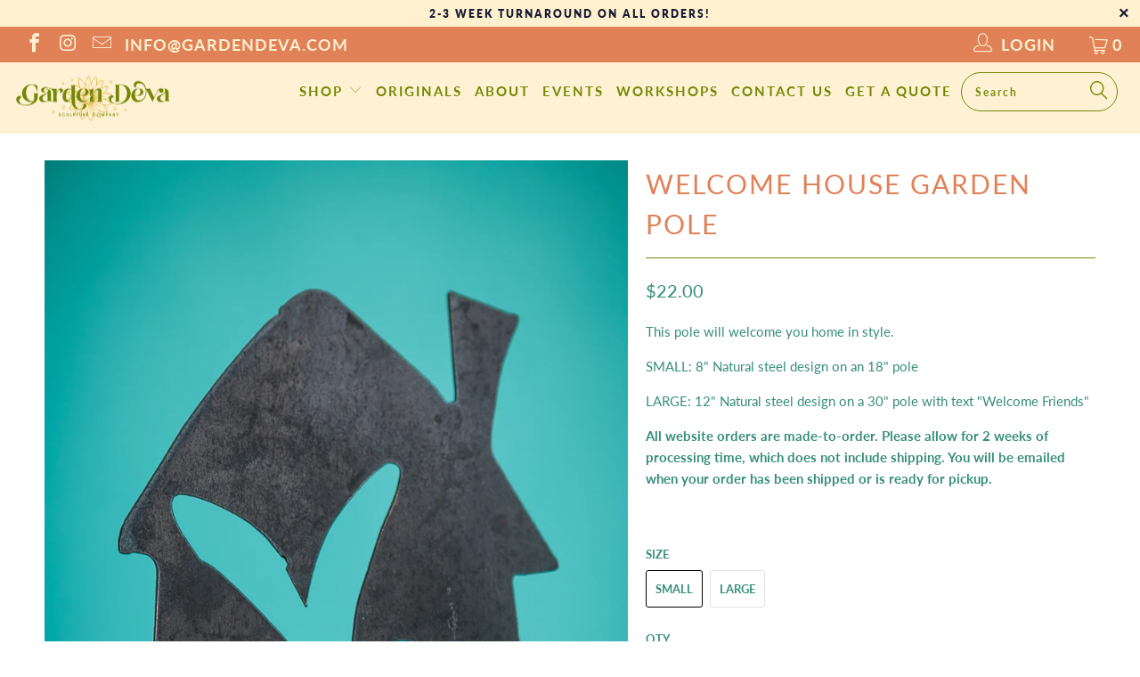

--- FILE ---
content_type: text/html; charset=utf-8
request_url: https://gardendeva.com/products/welcome-house-pole
body_size: 74154
content:

















 <!DOCTYPE html>
<!--[if lt IE 7 ]><html class="ie ie6" lang="en"> <![endif]-->
<!--[if IE 7 ]><html class="ie ie7" lang="en"> <![endif]-->
<!--[if IE 8 ]><html class="ie ie8" lang="en"> <![endif]-->
<!--[if IE 9 ]><html class="ie ie9" lang="en"> <![endif]-->
<!--[if (gte IE 10)|!(IE)]><!--><html lang="en"> <!--<![endif]-->
<head> <!-- Google Tag Manager -->
<script>(function(w,d,s,l,i){w[l]=w[l]||[];w[l].push({'gtm.start':
new Date().getTime(),event:'gtm.js'});var f=d.getElementsByTagName(s)[0],
j=d.createElement(s),dl=l!='dataLayer'?'&l='+l:'';j.async=true;j.src=
'https://www.googletagmanager.com/gtm.js?id='+i+dl;f.parentNode.insertBefore(j,f);
})(window,document,'script','dataLayer','GTM-PLKWR7L');</script>
<!-- End Google Tag Manager --> <meta charset="utf-8"> <meta http-equiv="cleartype" content="on"> <meta name="robots" content="index,follow"> <!-- Custom Fonts --> <!-- Stylesheets for 3.1.2 --> <link href="//gardendeva.com/cdn/shop/t/8/assets/styles.scss.css?v=184417510415595683231762271302" rel="stylesheet" type="text/css" media="all" /> <script>
    /*! lazysizes - v3.0.0 */
    !function(a,b){var c=b(a,a.document);a.lazySizes=c,"object"==typeof module&&module.exports&&(module.exports=c)}(window,function(a,b){"use strict";if(b.getElementsByClassName){var c,d=b.documentElement,e=a.Date,f=a.HTMLPictureElement,g="addEventListener",h="getAttribute",i=a[g],j=a.setTimeout,k=a.requestAnimationFrame||j,l=a.requestIdleCallback,m=/^picture$/i,n=["load","error","lazyincluded","_lazyloaded"],o={},p=Array.prototype.forEach,q=function(a,b){return o[b]||(o[b]=new RegExp("(\\s|^)"+b+"(\\s|$)")),o[b].test(a[h]("class")||"")&&o[b]},r=function(a,b){q(a,b)||a.setAttribute("class",(a[h]("class")||"").trim()+" "+b)},s=function(a,b){var c;(c=q(a,b))&&a.setAttribute("class",(a[h]("class")||"").replace(c," "))},t=function(a,b,c){var d=c?g:"removeEventListener";c&&t(a,b),n.forEach(function(c){a[d](c,b)})},u=function(a,c,d,e,f){var g=b.createEvent("CustomEvent");return g.initCustomEvent(c,!e,!f,d||{}),a.dispatchEvent(g),g},v=function(b,d){var e;!f&&(e=a.picturefill||c.pf)?e({reevaluate:!0,elements:[b]}):d&&d.src&&(b.src=d.src)},w=function(a,b){return(getComputedStyle(a,null)||{})[b]},x=function(a,b,d){for(d=d||a.offsetWidth;d<c.minSize&&b&&!a._lazysizesWidth;)d=b.offsetWidth,b=b.parentNode;return d},y=function(){var a,c,d=[],e=[],f=d,g=function(){var b=f;for(f=d.length?e:d,a=!0,c=!1;b.length;)b.shift()();a=!1},h=function(d,e){a&&!e?d.apply(this,arguments):(f.push(d),c||(c=!0,(b.hidden?j:k)(g)))};return h._lsFlush=g,h}(),z=function(a,b){return b?function(){y(a)}:function(){var b=this,c=arguments;y(function(){a.apply(b,c)})}},A=function(a){var b,c=0,d=125,f=666,g=f,h=function(){b=!1,c=e.now(),a()},i=l?function(){l(h,{timeout:g}),g!==f&&(g=f)}:z(function(){j(h)},!0);return function(a){var f;(a=a===!0)&&(g=44),b||(b=!0,f=d-(e.now()-c),0>f&&(f=0),a||9>f&&l?i():j(i,f))}},B=function(a){var b,c,d=99,f=function(){b=null,a()},g=function(){var a=e.now()-c;d>a?j(g,d-a):(l||f)(f)};return function(){c=e.now(),b||(b=j(g,d))}},C=function(){var f,k,l,n,o,x,C,E,F,G,H,I,J,K,L,M=/^img$/i,N=/^iframe$/i,O="onscroll"in a&&!/glebot/.test(navigator.userAgent),P=0,Q=0,R=0,S=-1,T=function(a){R--,a&&a.target&&t(a.target,T),(!a||0>R||!a.target)&&(R=0)},U=function(a,c){var e,f=a,g="hidden"==w(b.body,"visibility")||"hidden"!=w(a,"visibility");for(F-=c,I+=c,G-=c,H+=c;g&&(f=f.offsetParent)&&f!=b.body&&f!=d;)g=(w(f,"opacity")||1)>0,g&&"visible"!=w(f,"overflow")&&(e=f.getBoundingClientRect(),g=H>e.left&&G<e.right&&I>e.top-1&&F<e.bottom+1);return g},V=function(){var a,e,g,i,j,m,n,p,q;if((o=c.loadMode)&&8>R&&(a=f.length)){e=0,S++,null==K&&("expand"in c||(c.expand=d.clientHeight>500&&d.clientWidth>500?500:370),J=c.expand,K=J*c.expFactor),K>Q&&1>R&&S>2&&o>2&&!b.hidden?(Q=K,S=0):Q=o>1&&S>1&&6>R?J:P;for(;a>e;e++)if(f[e]&&!f[e]._lazyRace)if(O)if((p=f[e][h]("data-expand"))&&(m=1*p)||(m=Q),q!==m&&(C=innerWidth+m*L,E=innerHeight+m,n=-1*m,q=m),g=f[e].getBoundingClientRect(),(I=g.bottom)>=n&&(F=g.top)<=E&&(H=g.right)>=n*L&&(G=g.left)<=C&&(I||H||G||F)&&(l&&3>R&&!p&&(3>o||4>S)||U(f[e],m))){if(ba(f[e]),j=!0,R>9)break}else!j&&l&&!i&&4>R&&4>S&&o>2&&(k[0]||c.preloadAfterLoad)&&(k[0]||!p&&(I||H||G||F||"auto"!=f[e][h](c.sizesAttr)))&&(i=k[0]||f[e]);else ba(f[e]);i&&!j&&ba(i)}},W=A(V),X=function(a){r(a.target,c.loadedClass),s(a.target,c.loadingClass),t(a.target,Z)},Y=z(X),Z=function(a){Y({target:a.target})},$=function(a,b){try{a.contentWindow.location.replace(b)}catch(c){a.src=b}},_=function(a){var b,d,e=a[h](c.srcsetAttr);(b=c.customMedia[a[h]("data-media")||a[h]("media")])&&a.setAttribute("media",b),e&&a.setAttribute("srcset",e),b&&(d=a.parentNode,d.insertBefore(a.cloneNode(),a),d.removeChild(a))},aa=z(function(a,b,d,e,f){var g,i,k,l,o,q;(o=u(a,"lazybeforeunveil",b)).defaultPrevented||(e&&(d?r(a,c.autosizesClass):a.setAttribute("sizes",e)),i=a[h](c.srcsetAttr),g=a[h](c.srcAttr),f&&(k=a.parentNode,l=k&&m.test(k.nodeName||"")),q=b.firesLoad||"src"in a&&(i||g||l),o={target:a},q&&(t(a,T,!0),clearTimeout(n),n=j(T,2500),r(a,c.loadingClass),t(a,Z,!0)),l&&p.call(k.getElementsByTagName("source"),_),i?a.setAttribute("srcset",i):g&&!l&&(N.test(a.nodeName)?$(a,g):a.src=g),(i||l)&&v(a,{src:g})),a._lazyRace&&delete a._lazyRace,s(a,c.lazyClass),y(function(){(!q||a.complete&&a.naturalWidth>1)&&(q?T(o):R--,X(o))},!0)}),ba=function(a){var b,d=M.test(a.nodeName),e=d&&(a[h](c.sizesAttr)||a[h]("sizes")),f="auto"==e;(!f&&l||!d||!a.src&&!a.srcset||a.complete||q(a,c.errorClass))&&(b=u(a,"lazyunveilread").detail,f&&D.updateElem(a,!0,a.offsetWidth),a._lazyRace=!0,R++,aa(a,b,f,e,d))},ca=function(){if(!l){if(e.now()-x<999)return void j(ca,999);var a=B(function(){c.loadMode=3,W()});l=!0,c.loadMode=3,W(),i("scroll",function(){3==c.loadMode&&(c.loadMode=2),a()},!0)}};return{_:function(){x=e.now(),f=b.getElementsByClassName(c.lazyClass),k=b.getElementsByClassName(c.lazyClass+" "+c.preloadClass),L=c.hFac,i("scroll",W,!0),i("resize",W,!0),a.MutationObserver?new MutationObserver(W).observe(d,{childList:!0,subtree:!0,attributes:!0}):(d[g]("DOMNodeInserted",W,!0),d[g]("DOMAttrModified",W,!0),setInterval(W,999)),i("hashchange",W,!0),["focus","mouseover","click","load","transitionend","animationend","webkitAnimationEnd"].forEach(function(a){b[g](a,W,!0)}),/d$|^c/.test(b.readyState)?ca():(i("load",ca),b[g]("DOMContentLoaded",W),j(ca,2e4)),f.length?(V(),y._lsFlush()):W()},checkElems:W,unveil:ba}}(),D=function(){var a,d=z(function(a,b,c,d){var e,f,g;if(a._lazysizesWidth=d,d+="px",a.setAttribute("sizes",d),m.test(b.nodeName||""))for(e=b.getElementsByTagName("source"),f=0,g=e.length;g>f;f++)e[f].setAttribute("sizes",d);c.detail.dataAttr||v(a,c.detail)}),e=function(a,b,c){var e,f=a.parentNode;f&&(c=x(a,f,c),e=u(a,"lazybeforesizes",{width:c,dataAttr:!!b}),e.defaultPrevented||(c=e.detail.width,c&&c!==a._lazysizesWidth&&d(a,f,e,c)))},f=function(){var b,c=a.length;if(c)for(b=0;c>b;b++)e(a[b])},g=B(f);return{_:function(){a=b.getElementsByClassName(c.autosizesClass),i("resize",g)},checkElems:g,updateElem:e}}(),E=function(){E.i||(E.i=!0,D._(),C._())};return function(){var b,d={lazyClass:"lazyload",loadedClass:"lazyloaded",loadingClass:"lazyloading",preloadClass:"lazypreload",errorClass:"lazyerror",autosizesClass:"lazyautosizes",srcAttr:"data-src",srcsetAttr:"data-srcset",sizesAttr:"data-sizes",minSize:40,customMedia:{},init:!0,expFactor:1.5,hFac:.8,loadMode:2};c=a.lazySizesConfig||a.lazysizesConfig||{};for(b in d)b in c||(c[b]=d[b]);a.lazySizesConfig=c,j(function(){c.init&&E()})}(),{cfg:c,autoSizer:D,loader:C,init:E,uP:v,aC:r,rC:s,hC:q,fire:u,gW:x,rAF:y}}});</script> <title>Welcome House Garden Pole - Garden Deva</title> <meta name="description" content="This pole will welcome you home in style.​​  SMALL: 8&quot; Natural steel design on an 18&quot; pole LARGE: 12&quot; Natural steel design on a 30&quot; pole with text &quot;Welcome Friends&quot; All website orders are made-to-order. Please allow for 2 weeks of processing time, which does not include shipping. You will be emailed when your order has" />
  

  

<meta name="author" content="Garden Deva">
<meta property="og:url" content="https://gardendeva.com/products/welcome-house-pole">
<meta property="og:site_name" content="Garden Deva"> <meta property="og:type" content="product"> <meta property="og:title" content="Welcome House Garden Pole"> <meta property="og:image" content="https://gardendeva.com/cdn/shop/products/welcome_friends_pole_600x.jpg?v=1560281979"> <meta property="og:image:secure_url" content="https://gardendeva.com/cdn/shop/products/welcome_friends_pole_600x.jpg?v=1560281979"> <meta property="og:image" content="https://gardendeva.com/cdn/shop/products/d0855cdc94831f613bc8930c1c3bddb0_600x.jpg?v=1560281979"> <meta property="og:image:secure_url" content="https://gardendeva.com/cdn/shop/products/d0855cdc94831f613bc8930c1c3bddb0_600x.jpg?v=1560281979"> <meta property="og:image" content="https://gardendeva.com/cdn/shop/products/af79c8f34b5d230ff57692c618483f1f_600x.jpg?v=1560281979"> <meta property="og:image:secure_url" content="https://gardendeva.com/cdn/shop/products/af79c8f34b5d230ff57692c618483f1f_600x.jpg?v=1560281979"> <meta property="og:price:amount" content="22.00"> <meta property="og:price:currency" content="USD"> <meta property="og:description" content="This pole will welcome you home in style.​​  SMALL: 8&quot; Natural steel design on an 18&quot; pole LARGE: 12&quot; Natural steel design on a 30&quot; pole with text &quot;Welcome Friends&quot; All website orders are made-to-order. Please allow for 2 weeks of processing time, which does not include shipping. You will be emailed when your order has">




<meta name="twitter:card" content="summary"> <meta name="twitter:title" content="Welcome House Garden Pole"> <meta name="twitter:description" content="This pole will welcome you home in style.​​ 

SMALL: 8&quot; Natural steel design on an 18&quot; pole
LARGE: 12&quot; Natural steel design on a 30&quot; pole with text &quot;Welcome Friends&quot;
All website orders are made-to-order. Please allow for 2 weeks of processing time, which does not include shipping. You will be emailed when your order has been shipped or is ready for pickup.
 "> <meta name="twitter:image" content="https://gardendeva.com/cdn/shop/products/welcome_friends_pole_240x.jpg?v=1560281979"> <meta name="twitter:image:width" content="240"> <meta name="twitter:image:height" content="240"> <!-- Mobile Specific Metas --> <meta name="HandheldFriendly" content="True"> <meta name="MobileOptimized" content="320"> <meta name="viewport" content="width=device-width,initial-scale=1"> <meta name="theme-color" content="#ffffff"> <link rel="shortcut icon" type="image/x-icon" href="//gardendeva.com/cdn/shop/files/GardenDeva_Logo_e9ad4f3a-72d3-4f69-ab56-36bb65ef28de_32x32.png?v=1614309958"> <link rel="canonical" href="https://gardendeva.com/products/welcome-house-pole" /> <script>window.performance && window.performance.mark && window.performance.mark('shopify.content_for_header.start');</script><meta id="shopify-digital-wallet" name="shopify-digital-wallet" content="/2638413891/digital_wallets/dialog">
<meta name="shopify-checkout-api-token" content="99168bdb07afcb972ccffb34067c5b45">
<meta id="in-context-paypal-metadata" data-shop-id="2638413891" data-venmo-supported="true" data-environment="production" data-locale="en_US" data-paypal-v4="true" data-currency="USD">
<link rel="alternate" type="application/json+oembed" href="https://gardendeva.com/products/welcome-house-pole.oembed">
<script async="async" src="/checkouts/internal/preloads.js?locale=en-US"></script>
<link rel="preconnect" href="https://shop.app" crossorigin="anonymous">
<script async="async" src="https://shop.app/checkouts/internal/preloads.js?locale=en-US&shop_id=2638413891" crossorigin="anonymous"></script>
<script id="apple-pay-shop-capabilities" type="application/json">{"shopId":2638413891,"countryCode":"US","currencyCode":"USD","merchantCapabilities":["supports3DS"],"merchantId":"gid:\/\/shopify\/Shop\/2638413891","merchantName":"Garden Deva","requiredBillingContactFields":["postalAddress","email"],"requiredShippingContactFields":["postalAddress","email"],"shippingType":"shipping","supportedNetworks":["visa","masterCard","amex","discover","elo","jcb"],"total":{"type":"pending","label":"Garden Deva","amount":"1.00"},"shopifyPaymentsEnabled":true,"supportsSubscriptions":true}</script>
<script id="shopify-features" type="application/json">{"accessToken":"99168bdb07afcb972ccffb34067c5b45","betas":["rich-media-storefront-analytics"],"domain":"gardendeva.com","predictiveSearch":true,"shopId":2638413891,"locale":"en"}</script>
<script>var Shopify = Shopify || {};
Shopify.shop = "gardendevastore.myshopify.com";
Shopify.locale = "en";
Shopify.currency = {"active":"USD","rate":"1.0"};
Shopify.country = "US";
Shopify.theme = {"name":"turbo-portland with Installments message","id":124079112259,"schema_name":"Turbo","schema_version":"3.1.2","theme_store_id":null,"role":"main"};
Shopify.theme.handle = "null";
Shopify.theme.style = {"id":null,"handle":null};
Shopify.cdnHost = "gardendeva.com/cdn";
Shopify.routes = Shopify.routes || {};
Shopify.routes.root = "/";</script>
<script type="module">!function(o){(o.Shopify=o.Shopify||{}).modules=!0}(window);</script>
<script>!function(o){function n(){var o=[];function n(){o.push(Array.prototype.slice.apply(arguments))}return n.q=o,n}var t=o.Shopify=o.Shopify||{};t.loadFeatures=n(),t.autoloadFeatures=n()}(window);</script>
<script>
  window.ShopifyPay = window.ShopifyPay || {};
  window.ShopifyPay.apiHost = "shop.app\/pay";
  window.ShopifyPay.redirectState = null;
</script>
<script id="shop-js-analytics" type="application/json">{"pageType":"product"}</script>
<script defer="defer" async type="module" src="//gardendeva.com/cdn/shopifycloud/shop-js/modules/v2/client.init-shop-cart-sync_IZsNAliE.en.esm.js"></script>
<script defer="defer" async type="module" src="//gardendeva.com/cdn/shopifycloud/shop-js/modules/v2/chunk.common_0OUaOowp.esm.js"></script>
<script type="module">
  await import("//gardendeva.com/cdn/shopifycloud/shop-js/modules/v2/client.init-shop-cart-sync_IZsNAliE.en.esm.js");
await import("//gardendeva.com/cdn/shopifycloud/shop-js/modules/v2/chunk.common_0OUaOowp.esm.js");

  window.Shopify.SignInWithShop?.initShopCartSync?.({"fedCMEnabled":true,"windoidEnabled":true});

</script>
<script defer="defer" async type="module" src="//gardendeva.com/cdn/shopifycloud/shop-js/modules/v2/client.payment-terms_CNlwjfZz.en.esm.js"></script>
<script defer="defer" async type="module" src="//gardendeva.com/cdn/shopifycloud/shop-js/modules/v2/chunk.common_0OUaOowp.esm.js"></script>
<script defer="defer" async type="module" src="//gardendeva.com/cdn/shopifycloud/shop-js/modules/v2/chunk.modal_CGo_dVj3.esm.js"></script>
<script type="module">
  await import("//gardendeva.com/cdn/shopifycloud/shop-js/modules/v2/client.payment-terms_CNlwjfZz.en.esm.js");
await import("//gardendeva.com/cdn/shopifycloud/shop-js/modules/v2/chunk.common_0OUaOowp.esm.js");
await import("//gardendeva.com/cdn/shopifycloud/shop-js/modules/v2/chunk.modal_CGo_dVj3.esm.js");

  
</script>
<script>
  window.Shopify = window.Shopify || {};
  if (!window.Shopify.featureAssets) window.Shopify.featureAssets = {};
  window.Shopify.featureAssets['shop-js'] = {"shop-cart-sync":["modules/v2/client.shop-cart-sync_DLOhI_0X.en.esm.js","modules/v2/chunk.common_0OUaOowp.esm.js"],"init-fed-cm":["modules/v2/client.init-fed-cm_C6YtU0w6.en.esm.js","modules/v2/chunk.common_0OUaOowp.esm.js"],"shop-button":["modules/v2/client.shop-button_BCMx7GTG.en.esm.js","modules/v2/chunk.common_0OUaOowp.esm.js"],"shop-cash-offers":["modules/v2/client.shop-cash-offers_BT26qb5j.en.esm.js","modules/v2/chunk.common_0OUaOowp.esm.js","modules/v2/chunk.modal_CGo_dVj3.esm.js"],"init-windoid":["modules/v2/client.init-windoid_B9PkRMql.en.esm.js","modules/v2/chunk.common_0OUaOowp.esm.js"],"init-shop-email-lookup-coordinator":["modules/v2/client.init-shop-email-lookup-coordinator_DZkqjsbU.en.esm.js","modules/v2/chunk.common_0OUaOowp.esm.js"],"shop-toast-manager":["modules/v2/client.shop-toast-manager_Di2EnuM7.en.esm.js","modules/v2/chunk.common_0OUaOowp.esm.js"],"shop-login-button":["modules/v2/client.shop-login-button_BtqW_SIO.en.esm.js","modules/v2/chunk.common_0OUaOowp.esm.js","modules/v2/chunk.modal_CGo_dVj3.esm.js"],"avatar":["modules/v2/client.avatar_BTnouDA3.en.esm.js"],"pay-button":["modules/v2/client.pay-button_CWa-C9R1.en.esm.js","modules/v2/chunk.common_0OUaOowp.esm.js"],"init-shop-cart-sync":["modules/v2/client.init-shop-cart-sync_IZsNAliE.en.esm.js","modules/v2/chunk.common_0OUaOowp.esm.js"],"init-customer-accounts":["modules/v2/client.init-customer-accounts_DenGwJTU.en.esm.js","modules/v2/client.shop-login-button_BtqW_SIO.en.esm.js","modules/v2/chunk.common_0OUaOowp.esm.js","modules/v2/chunk.modal_CGo_dVj3.esm.js"],"init-shop-for-new-customer-accounts":["modules/v2/client.init-shop-for-new-customer-accounts_JdHXxpS9.en.esm.js","modules/v2/client.shop-login-button_BtqW_SIO.en.esm.js","modules/v2/chunk.common_0OUaOowp.esm.js","modules/v2/chunk.modal_CGo_dVj3.esm.js"],"init-customer-accounts-sign-up":["modules/v2/client.init-customer-accounts-sign-up_D6__K_p8.en.esm.js","modules/v2/client.shop-login-button_BtqW_SIO.en.esm.js","modules/v2/chunk.common_0OUaOowp.esm.js","modules/v2/chunk.modal_CGo_dVj3.esm.js"],"checkout-modal":["modules/v2/client.checkout-modal_C_ZQDY6s.en.esm.js","modules/v2/chunk.common_0OUaOowp.esm.js","modules/v2/chunk.modal_CGo_dVj3.esm.js"],"shop-follow-button":["modules/v2/client.shop-follow-button_XetIsj8l.en.esm.js","modules/v2/chunk.common_0OUaOowp.esm.js","modules/v2/chunk.modal_CGo_dVj3.esm.js"],"lead-capture":["modules/v2/client.lead-capture_DvA72MRN.en.esm.js","modules/v2/chunk.common_0OUaOowp.esm.js","modules/v2/chunk.modal_CGo_dVj3.esm.js"],"shop-login":["modules/v2/client.shop-login_ClXNxyh6.en.esm.js","modules/v2/chunk.common_0OUaOowp.esm.js","modules/v2/chunk.modal_CGo_dVj3.esm.js"],"payment-terms":["modules/v2/client.payment-terms_CNlwjfZz.en.esm.js","modules/v2/chunk.common_0OUaOowp.esm.js","modules/v2/chunk.modal_CGo_dVj3.esm.js"]};
</script>
<script>(function() {
  var isLoaded = false;
  function asyncLoad() {
    if (isLoaded) return;
    isLoaded = true;
    var urls = ["https:\/\/chimpstatic.com\/mcjs-connected\/js\/users\/5ebeaaf34802a76d10006d714\/8ba712fa8c33a96ff92563c43.js?shop=gardendevastore.myshopify.com","\/\/shopify.privy.com\/widget.js?shop=gardendevastore.myshopify.com","https:\/\/assets1.adroll.com\/shopify\/latest\/j\/shopify_rolling_bootstrap_v2.js?adroll_adv_id=YYICL2XQ5NBNPP4VHYS6P3\u0026adroll_pix_id=KO7LT7ITPRAQHJWD3XI4R4\u0026shop=gardendevastore.myshopify.com","https:\/\/static-us.afterpay.com\/shopify\/afterpay-attract\/afterpay-attract-widget.js?shop=gardendevastore.myshopify.com","https:\/\/cdncozyvideogalleryn.addons.business\/scripttag\/js\/cloud\/gardendevastore.myshopify.com\/1.0\/ZdcEZ3H6N67xxTXpu6CPZl74ODk1UFG7.js?shop=gardendevastore.myshopify.com","https:\/\/na.shgcdn3.com\/pixel-collector.js?shop=gardendevastore.myshopify.com"];
    for (var i = 0; i <urls.length; i++) {
      var s = document.createElement('script');
      s.type = 'text/javascript';
      s.async = true;
      s.src = urls[i];
      var x = document.getElementsByTagName('script')[0];
      x.parentNode.insertBefore(s, x);
    }
  };
  if(window.attachEvent) {
    window.attachEvent('onload', asyncLoad);
  } else {
    window.addEventListener('load', asyncLoad, false);
  }
})();</script>
<script id="__st">var __st={"a":2638413891,"offset":-21600,"reqid":"724cca12-0b08-4ab0-9014-56a75493c707-1768505232","pageurl":"gardendeva.com\/products\/welcome-house-pole","u":"8b25e79089ba","p":"product","rtyp":"product","rid":1504060244035};</script>
<script>window.ShopifyPaypalV4VisibilityTracking = true;</script>
<script id="captcha-bootstrap">!function(){'use strict';const t='contact',e='account',n='new_comment',o=[[t,t],['blogs',n],['comments',n],[t,'customer']],c=[[e,'customer_login'],[e,'guest_login'],[e,'recover_customer_password'],[e,'create_customer']],r=t=>t.map((([t,e])=>`form[action*='/${t}']:not([data-nocaptcha='true']) input[name='form_type'][value='${e}']`)).join(','),a=t=>()=>t?[...document.querySelectorAll(t)].map((t=>t.form)):[];function s(){const t=[...o],e=r(t);return a(e)}const i='password',u='form_key',d=['recaptcha-v3-token','g-recaptcha-response','h-captcha-response',i],f=()=>{try{return window.sessionStorage}catch{return}},m='__shopify_v',_=t=>t.elements[u];function p(t,e,n=!1){try{const o=window.sessionStorage,c=JSON.parse(o.getItem(e)),{data:r}=function(t){const{data:e,action:n}=t;return t[m]||n?{data:e,action:n}:{data:t,action:n}}(c);for(const[e,n]of Object.entries(r))t.elements[e]&&(t.elements[e].value=n);n&&o.removeItem(e)}catch(o){console.error('form repopulation failed',{error:o})}}const l='form_type',E='cptcha';function T(t){t.dataset[E]=!0}const w=window,h=w.document,L='Shopify',v='ce_forms',y='captcha';let A=!1;((t,e)=>{const n=(g='f06e6c50-85a8-45c8-87d0-21a2b65856fe',I='https://cdn.shopify.com/shopifycloud/storefront-forms-hcaptcha/ce_storefront_forms_captcha_hcaptcha.v1.5.2.iife.js',D={infoText:'Protected by hCaptcha',privacyText:'Privacy',termsText:'Terms'},(t,e,n)=>{const o=w[L][v],c=o.bindForm;if(c)return c(t,g,e,D).then(n);var r;o.q.push([[t,g,e,D],n]),r=I,A||(h.body.append(Object.assign(h.createElement('script'),{id:'captcha-provider',async:!0,src:r})),A=!0)});var g,I,D;w[L]=w[L]||{},w[L][v]=w[L][v]||{},w[L][v].q=[],w[L][y]=w[L][y]||{},w[L][y].protect=function(t,e){n(t,void 0,e),T(t)},Object.freeze(w[L][y]),function(t,e,n,w,h,L){const[v,y,A,g]=function(t,e,n){const i=e?o:[],u=t?c:[],d=[...i,...u],f=r(d),m=r(i),_=r(d.filter((([t,e])=>n.includes(e))));return[a(f),a(m),a(_),s()]}(w,h,L),I=t=>{const e=t.target;return e instanceof HTMLFormElement?e:e&&e.form},D=t=>v().includes(t);t.addEventListener('submit',(t=>{const e=I(t);if(!e)return;const n=D(e)&&!e.dataset.hcaptchaBound&&!e.dataset.recaptchaBound,o=_(e),c=g().includes(e)&&(!o||!o.value);(n||c)&&t.preventDefault(),c&&!n&&(function(t){try{if(!f())return;!function(t){const e=f();if(!e)return;const n=_(t);if(!n)return;const o=n.value;o&&e.removeItem(o)}(t);const e=Array.from(Array(32),(()=>Math.random().toString(36)[2])).join('');!function(t,e){_(t)||t.append(Object.assign(document.createElement('input'),{type:'hidden',name:u})),t.elements[u].value=e}(t,e),function(t,e){const n=f();if(!n)return;const o=[...t.querySelectorAll(`input[type='${i}']`)].map((({name:t})=>t)),c=[...d,...o],r={};for(const[a,s]of new FormData(t).entries())c.includes(a)||(r[a]=s);n.setItem(e,JSON.stringify({[m]:1,action:t.action,data:r}))}(t,e)}catch(e){console.error('failed to persist form',e)}}(e),e.submit())}));const S=(t,e)=>{t&&!t.dataset[E]&&(n(t,e.some((e=>e===t))),T(t))};for(const o of['focusin','change'])t.addEventListener(o,(t=>{const e=I(t);D(e)&&S(e,y())}));const B=e.get('form_key'),M=e.get(l),P=B&&M;t.addEventListener('DOMContentLoaded',(()=>{const t=y();if(P)for(const e of t)e.elements[l].value===M&&p(e,B);[...new Set([...A(),...v().filter((t=>'true'===t.dataset.shopifyCaptcha))])].forEach((e=>S(e,t)))}))}(h,new URLSearchParams(w.location.search),n,t,e,['guest_login'])})(!0,!0)}();</script>
<script integrity="sha256-4kQ18oKyAcykRKYeNunJcIwy7WH5gtpwJnB7kiuLZ1E=" data-source-attribution="shopify.loadfeatures" defer="defer" src="//gardendeva.com/cdn/shopifycloud/storefront/assets/storefront/load_feature-a0a9edcb.js" crossorigin="anonymous"></script>
<script crossorigin="anonymous" defer="defer" src="//gardendeva.com/cdn/shopifycloud/storefront/assets/shopify_pay/storefront-65b4c6d7.js?v=20250812"></script>
<script data-source-attribution="shopify.dynamic_checkout.dynamic.init">var Shopify=Shopify||{};Shopify.PaymentButton=Shopify.PaymentButton||{isStorefrontPortableWallets:!0,init:function(){window.Shopify.PaymentButton.init=function(){};var t=document.createElement("script");t.src="https://gardendeva.com/cdn/shopifycloud/portable-wallets/latest/portable-wallets.en.js",t.type="module",document.head.appendChild(t)}};
</script>
<script data-source-attribution="shopify.dynamic_checkout.buyer_consent">
  function portableWalletsHideBuyerConsent(e){var t=document.getElementById("shopify-buyer-consent"),n=document.getElementById("shopify-subscription-policy-button");t&&n&&(t.classList.add("hidden"),t.setAttribute("aria-hidden","true"),n.removeEventListener("click",e))}function portableWalletsShowBuyerConsent(e){var t=document.getElementById("shopify-buyer-consent"),n=document.getElementById("shopify-subscription-policy-button");t&&n&&(t.classList.remove("hidden"),t.removeAttribute("aria-hidden"),n.addEventListener("click",e))}window.Shopify?.PaymentButton&&(window.Shopify.PaymentButton.hideBuyerConsent=portableWalletsHideBuyerConsent,window.Shopify.PaymentButton.showBuyerConsent=portableWalletsShowBuyerConsent);
</script>
<script data-source-attribution="shopify.dynamic_checkout.cart.bootstrap">document.addEventListener("DOMContentLoaded",(function(){function t(){return document.querySelector("shopify-accelerated-checkout-cart, shopify-accelerated-checkout")}if(t())Shopify.PaymentButton.init();else{new MutationObserver((function(e,n){t()&&(Shopify.PaymentButton.init(),n.disconnect())})).observe(document.body,{childList:!0,subtree:!0})}}));
</script>
<link id="shopify-accelerated-checkout-styles" rel="stylesheet" media="screen" href="https://gardendeva.com/cdn/shopifycloud/portable-wallets/latest/accelerated-checkout-backwards-compat.css" crossorigin="anonymous">
<style id="shopify-accelerated-checkout-cart">
        #shopify-buyer-consent {
  margin-top: 1em;
  display: inline-block;
  width: 100%;
}

#shopify-buyer-consent.hidden {
  display: none;
}

#shopify-subscription-policy-button {
  background: none;
  border: none;
  padding: 0;
  text-decoration: underline;
  font-size: inherit;
  cursor: pointer;
}

#shopify-subscription-policy-button::before {
  box-shadow: none;
}

      </style>

<script>window.performance && window.performance.mark && window.performance.mark('shopify.content_for_header.end');</script> <script type="text/javascript">
    
      window.__shgMoneyFormat = window.__shgMoneyFormat || {"AED":{"currency":"AED","currency_symbol":"د.إ","currency_symbol_location":"left","decimal_places":2,"decimal_separator":".","thousands_separator":","},"AFN":{"currency":"AFN","currency_symbol":"؋","currency_symbol_location":"left","decimal_places":2,"decimal_separator":".","thousands_separator":","},"ALL":{"currency":"ALL","currency_symbol":"L","currency_symbol_location":"left","decimal_places":2,"decimal_separator":".","thousands_separator":","},"AMD":{"currency":"AMD","currency_symbol":"դր.","currency_symbol_location":"left","decimal_places":2,"decimal_separator":".","thousands_separator":","},"ANG":{"currency":"ANG","currency_symbol":"ƒ","currency_symbol_location":"left","decimal_places":2,"decimal_separator":".","thousands_separator":","},"AUD":{"currency":"AUD","currency_symbol":"$","currency_symbol_location":"left","decimal_places":2,"decimal_separator":".","thousands_separator":","},"AWG":{"currency":"AWG","currency_symbol":"ƒ","currency_symbol_location":"left","decimal_places":2,"decimal_separator":".","thousands_separator":","},"AZN":{"currency":"AZN","currency_symbol":"₼","currency_symbol_location":"left","decimal_places":2,"decimal_separator":".","thousands_separator":","},"BAM":{"currency":"BAM","currency_symbol":"КМ","currency_symbol_location":"left","decimal_places":2,"decimal_separator":".","thousands_separator":","},"BBD":{"currency":"BBD","currency_symbol":"$","currency_symbol_location":"left","decimal_places":2,"decimal_separator":".","thousands_separator":","},"BDT":{"currency":"BDT","currency_symbol":"৳","currency_symbol_location":"left","decimal_places":2,"decimal_separator":".","thousands_separator":","},"BIF":{"currency":"BIF","currency_symbol":"Fr","currency_symbol_location":"left","decimal_places":2,"decimal_separator":".","thousands_separator":","},"BND":{"currency":"BND","currency_symbol":"$","currency_symbol_location":"left","decimal_places":2,"decimal_separator":".","thousands_separator":","},"BOB":{"currency":"BOB","currency_symbol":"Bs.","currency_symbol_location":"left","decimal_places":2,"decimal_separator":".","thousands_separator":","},"BSD":{"currency":"BSD","currency_symbol":"$","currency_symbol_location":"left","decimal_places":2,"decimal_separator":".","thousands_separator":","},"BWP":{"currency":"BWP","currency_symbol":"P","currency_symbol_location":"left","decimal_places":2,"decimal_separator":".","thousands_separator":","},"BZD":{"currency":"BZD","currency_symbol":"$","currency_symbol_location":"left","decimal_places":2,"decimal_separator":".","thousands_separator":","},"CAD":{"currency":"CAD","currency_symbol":"$","currency_symbol_location":"left","decimal_places":2,"decimal_separator":".","thousands_separator":","},"CDF":{"currency":"CDF","currency_symbol":"Fr","currency_symbol_location":"left","decimal_places":2,"decimal_separator":".","thousands_separator":","},"CHF":{"currency":"CHF","currency_symbol":"CHF","currency_symbol_location":"left","decimal_places":2,"decimal_separator":".","thousands_separator":","},"CNY":{"currency":"CNY","currency_symbol":"¥","currency_symbol_location":"left","decimal_places":2,"decimal_separator":".","thousands_separator":","},"CRC":{"currency":"CRC","currency_symbol":"₡","currency_symbol_location":"left","decimal_places":2,"decimal_separator":".","thousands_separator":","},"CVE":{"currency":"CVE","currency_symbol":"$","currency_symbol_location":"left","decimal_places":2,"decimal_separator":".","thousands_separator":","},"CZK":{"currency":"CZK","currency_symbol":"Kč","currency_symbol_location":"left","decimal_places":2,"decimal_separator":".","thousands_separator":","},"DJF":{"currency":"DJF","currency_symbol":"Fdj","currency_symbol_location":"left","decimal_places":2,"decimal_separator":".","thousands_separator":","},"DKK":{"currency":"DKK","currency_symbol":"kr.","currency_symbol_location":"left","decimal_places":2,"decimal_separator":".","thousands_separator":","},"DOP":{"currency":"DOP","currency_symbol":"$","currency_symbol_location":"left","decimal_places":2,"decimal_separator":".","thousands_separator":","},"DZD":{"currency":"DZD","currency_symbol":"د.ج","currency_symbol_location":"left","decimal_places":2,"decimal_separator":".","thousands_separator":","},"EGP":{"currency":"EGP","currency_symbol":"ج.م","currency_symbol_location":"left","decimal_places":2,"decimal_separator":".","thousands_separator":","},"ETB":{"currency":"ETB","currency_symbol":"Br","currency_symbol_location":"left","decimal_places":2,"decimal_separator":".","thousands_separator":","},"EUR":{"currency":"EUR","currency_symbol":"€","currency_symbol_location":"left","decimal_places":2,"decimal_separator":".","thousands_separator":","},"FJD":{"currency":"FJD","currency_symbol":"$","currency_symbol_location":"left","decimal_places":2,"decimal_separator":".","thousands_separator":","},"FKP":{"currency":"FKP","currency_symbol":"£","currency_symbol_location":"left","decimal_places":2,"decimal_separator":".","thousands_separator":","},"GBP":{"currency":"GBP","currency_symbol":"£","currency_symbol_location":"left","decimal_places":2,"decimal_separator":".","thousands_separator":","},"GMD":{"currency":"GMD","currency_symbol":"D","currency_symbol_location":"left","decimal_places":2,"decimal_separator":".","thousands_separator":","},"GNF":{"currency":"GNF","currency_symbol":"Fr","currency_symbol_location":"left","decimal_places":2,"decimal_separator":".","thousands_separator":","},"GTQ":{"currency":"GTQ","currency_symbol":"Q","currency_symbol_location":"left","decimal_places":2,"decimal_separator":".","thousands_separator":","},"GYD":{"currency":"GYD","currency_symbol":"$","currency_symbol_location":"left","decimal_places":2,"decimal_separator":".","thousands_separator":","},"HKD":{"currency":"HKD","currency_symbol":"$","currency_symbol_location":"left","decimal_places":2,"decimal_separator":".","thousands_separator":","},"HNL":{"currency":"HNL","currency_symbol":"L","currency_symbol_location":"left","decimal_places":2,"decimal_separator":".","thousands_separator":","},"HUF":{"currency":"HUF","currency_symbol":"Ft","currency_symbol_location":"left","decimal_places":2,"decimal_separator":".","thousands_separator":","},"IDR":{"currency":"IDR","currency_symbol":"Rp","currency_symbol_location":"left","decimal_places":2,"decimal_separator":".","thousands_separator":","},"ILS":{"currency":"ILS","currency_symbol":"₪","currency_symbol_location":"left","decimal_places":2,"decimal_separator":".","thousands_separator":","},"INR":{"currency":"INR","currency_symbol":"₹","currency_symbol_location":"left","decimal_places":2,"decimal_separator":".","thousands_separator":","},"ISK":{"currency":"ISK","currency_symbol":"kr.","currency_symbol_location":"left","decimal_places":2,"decimal_separator":".","thousands_separator":","},"JMD":{"currency":"JMD","currency_symbol":"$","currency_symbol_location":"left","decimal_places":2,"decimal_separator":".","thousands_separator":","},"JPY":{"currency":"JPY","currency_symbol":"¥","currency_symbol_location":"left","decimal_places":2,"decimal_separator":".","thousands_separator":","},"KES":{"currency":"KES","currency_symbol":"KSh","currency_symbol_location":"left","decimal_places":2,"decimal_separator":".","thousands_separator":","},"KGS":{"currency":"KGS","currency_symbol":"som","currency_symbol_location":"left","decimal_places":2,"decimal_separator":".","thousands_separator":","},"KHR":{"currency":"KHR","currency_symbol":"៛","currency_symbol_location":"left","decimal_places":2,"decimal_separator":".","thousands_separator":","},"KMF":{"currency":"KMF","currency_symbol":"Fr","currency_symbol_location":"left","decimal_places":2,"decimal_separator":".","thousands_separator":","},"KRW":{"currency":"KRW","currency_symbol":"₩","currency_symbol_location":"left","decimal_places":2,"decimal_separator":".","thousands_separator":","},"KYD":{"currency":"KYD","currency_symbol":"$","currency_symbol_location":"left","decimal_places":2,"decimal_separator":".","thousands_separator":","},"KZT":{"currency":"KZT","currency_symbol":"₸","currency_symbol_location":"left","decimal_places":2,"decimal_separator":".","thousands_separator":","},"LAK":{"currency":"LAK","currency_symbol":"₭","currency_symbol_location":"left","decimal_places":2,"decimal_separator":".","thousands_separator":","},"LBP":{"currency":"LBP","currency_symbol":"ل.ل","currency_symbol_location":"left","decimal_places":2,"decimal_separator":".","thousands_separator":","},"LKR":{"currency":"LKR","currency_symbol":"₨","currency_symbol_location":"left","decimal_places":2,"decimal_separator":".","thousands_separator":","},"MAD":{"currency":"MAD","currency_symbol":"د.م.","currency_symbol_location":"left","decimal_places":2,"decimal_separator":".","thousands_separator":","},"MDL":{"currency":"MDL","currency_symbol":"L","currency_symbol_location":"left","decimal_places":2,"decimal_separator":".","thousands_separator":","},"MKD":{"currency":"MKD","currency_symbol":"ден","currency_symbol_location":"left","decimal_places":2,"decimal_separator":".","thousands_separator":","},"MMK":{"currency":"MMK","currency_symbol":"K","currency_symbol_location":"left","decimal_places":2,"decimal_separator":".","thousands_separator":","},"MNT":{"currency":"MNT","currency_symbol":"₮","currency_symbol_location":"left","decimal_places":2,"decimal_separator":".","thousands_separator":","},"MOP":{"currency":"MOP","currency_symbol":"P","currency_symbol_location":"left","decimal_places":2,"decimal_separator":".","thousands_separator":","},"MUR":{"currency":"MUR","currency_symbol":"₨","currency_symbol_location":"left","decimal_places":2,"decimal_separator":".","thousands_separator":","},"MVR":{"currency":"MVR","currency_symbol":"MVR","currency_symbol_location":"left","decimal_places":2,"decimal_separator":".","thousands_separator":","},"MWK":{"currency":"MWK","currency_symbol":"MK","currency_symbol_location":"left","decimal_places":2,"decimal_separator":".","thousands_separator":","},"MYR":{"currency":"MYR","currency_symbol":"RM","currency_symbol_location":"left","decimal_places":2,"decimal_separator":".","thousands_separator":","},"NGN":{"currency":"NGN","currency_symbol":"₦","currency_symbol_location":"left","decimal_places":2,"decimal_separator":".","thousands_separator":","},"NIO":{"currency":"NIO","currency_symbol":"C$","currency_symbol_location":"left","decimal_places":2,"decimal_separator":".","thousands_separator":","},"NPR":{"currency":"NPR","currency_symbol":"Rs.","currency_symbol_location":"left","decimal_places":2,"decimal_separator":".","thousands_separator":","},"NZD":{"currency":"NZD","currency_symbol":"$","currency_symbol_location":"left","decimal_places":2,"decimal_separator":".","thousands_separator":","},"PEN":{"currency":"PEN","currency_symbol":"S/","currency_symbol_location":"left","decimal_places":2,"decimal_separator":".","thousands_separator":","},"PGK":{"currency":"PGK","currency_symbol":"K","currency_symbol_location":"left","decimal_places":2,"decimal_separator":".","thousands_separator":","},"PHP":{"currency":"PHP","currency_symbol":"₱","currency_symbol_location":"left","decimal_places":2,"decimal_separator":".","thousands_separator":","},"PKR":{"currency":"PKR","currency_symbol":"₨","currency_symbol_location":"left","decimal_places":2,"decimal_separator":".","thousands_separator":","},"PLN":{"currency":"PLN","currency_symbol":"zł","currency_symbol_location":"left","decimal_places":2,"decimal_separator":".","thousands_separator":","},"PYG":{"currency":"PYG","currency_symbol":"₲","currency_symbol_location":"left","decimal_places":2,"decimal_separator":".","thousands_separator":","},"QAR":{"currency":"QAR","currency_symbol":"ر.ق","currency_symbol_location":"left","decimal_places":2,"decimal_separator":".","thousands_separator":","},"RON":{"currency":"RON","currency_symbol":"Lei","currency_symbol_location":"left","decimal_places":2,"decimal_separator":".","thousands_separator":","},"RSD":{"currency":"RSD","currency_symbol":"РСД","currency_symbol_location":"left","decimal_places":2,"decimal_separator":".","thousands_separator":","},"RWF":{"currency":"RWF","currency_symbol":"FRw","currency_symbol_location":"left","decimal_places":2,"decimal_separator":".","thousands_separator":","},"SAR":{"currency":"SAR","currency_symbol":"ر.س","currency_symbol_location":"left","decimal_places":2,"decimal_separator":".","thousands_separator":","},"SBD":{"currency":"SBD","currency_symbol":"$","currency_symbol_location":"left","decimal_places":2,"decimal_separator":".","thousands_separator":","},"SEK":{"currency":"SEK","currency_symbol":"kr","currency_symbol_location":"left","decimal_places":2,"decimal_separator":".","thousands_separator":","},"SGD":{"currency":"SGD","currency_symbol":"$","currency_symbol_location":"left","decimal_places":2,"decimal_separator":".","thousands_separator":","},"SHP":{"currency":"SHP","currency_symbol":"£","currency_symbol_location":"left","decimal_places":2,"decimal_separator":".","thousands_separator":","},"SLL":{"currency":"SLL","currency_symbol":"Le","currency_symbol_location":"left","decimal_places":2,"decimal_separator":".","thousands_separator":","},"STD":{"currency":"STD","currency_symbol":"Db","currency_symbol_location":"left","decimal_places":2,"decimal_separator":".","thousands_separator":","},"THB":{"currency":"THB","currency_symbol":"฿","currency_symbol_location":"left","decimal_places":2,"decimal_separator":".","thousands_separator":","},"TJS":{"currency":"TJS","currency_symbol":"ЅМ","currency_symbol_location":"left","decimal_places":2,"decimal_separator":".","thousands_separator":","},"TOP":{"currency":"TOP","currency_symbol":"T$","currency_symbol_location":"left","decimal_places":2,"decimal_separator":".","thousands_separator":","},"TTD":{"currency":"TTD","currency_symbol":"$","currency_symbol_location":"left","decimal_places":2,"decimal_separator":".","thousands_separator":","},"TWD":{"currency":"TWD","currency_symbol":"$","currency_symbol_location":"left","decimal_places":2,"decimal_separator":".","thousands_separator":","},"TZS":{"currency":"TZS","currency_symbol":"Sh","currency_symbol_location":"left","decimal_places":2,"decimal_separator":".","thousands_separator":","},"UAH":{"currency":"UAH","currency_symbol":"₴","currency_symbol_location":"left","decimal_places":2,"decimal_separator":".","thousands_separator":","},"UGX":{"currency":"UGX","currency_symbol":"USh","currency_symbol_location":"left","decimal_places":2,"decimal_separator":".","thousands_separator":","},"USD":{"currency":"USD","currency_symbol":"$","currency_symbol_location":"left","decimal_places":2,"decimal_separator":".","thousands_separator":","},"UYU":{"currency":"UYU","currency_symbol":"$U","currency_symbol_location":"left","decimal_places":2,"decimal_separator":".","thousands_separator":","},"UZS":{"currency":"UZS","currency_symbol":"so'm","currency_symbol_location":"left","decimal_places":2,"decimal_separator":".","thousands_separator":","},"VND":{"currency":"VND","currency_symbol":"₫","currency_symbol_location":"left","decimal_places":2,"decimal_separator":".","thousands_separator":","},"VUV":{"currency":"VUV","currency_symbol":"Vt","currency_symbol_location":"left","decimal_places":2,"decimal_separator":".","thousands_separator":","},"WST":{"currency":"WST","currency_symbol":"T","currency_symbol_location":"left","decimal_places":2,"decimal_separator":".","thousands_separator":","},"XAF":{"currency":"XAF","currency_symbol":"CFA","currency_symbol_location":"left","decimal_places":2,"decimal_separator":".","thousands_separator":","},"XCD":{"currency":"XCD","currency_symbol":"$","currency_symbol_location":"left","decimal_places":2,"decimal_separator":".","thousands_separator":","},"XOF":{"currency":"XOF","currency_symbol":"Fr","currency_symbol_location":"left","decimal_places":2,"decimal_separator":".","thousands_separator":","},"XPF":{"currency":"XPF","currency_symbol":"Fr","currency_symbol_location":"left","decimal_places":2,"decimal_separator":".","thousands_separator":","},"YER":{"currency":"YER","currency_symbol":"﷼","currency_symbol_location":"left","decimal_places":2,"decimal_separator":".","thousands_separator":","}};
    
    window.__shgCurrentCurrencyCode = window.__shgCurrentCurrencyCode || {
      currency: "USD",
      currency_symbol: "$",
      decimal_separator: ".",
      thousands_separator: ",",
      decimal_places: 2,
      currency_symbol_location: "left"
    };</script>




<script>window.BOLD = window.BOLD || {};
    window.BOLD.common = window.BOLD.common || {};
    window.BOLD.common.Shopify = window.BOLD.common.Shopify || {};
    window.BOLD.common.Shopify.shop = {
      domain: 'gardendeva.com',
      permanent_domain: 'gardendevastore.myshopify.com',
      url: 'https://gardendeva.com',
      secure_url: 'https://gardendeva.com',
      money_format: "${{amount}}",
      currency: "USD"
    };
    window.BOLD.common.Shopify.customer = {
      id: null,
      tags: null,
    };
    window.BOLD.common.Shopify.cart = {"note":null,"attributes":{},"original_total_price":0,"total_price":0,"total_discount":0,"total_weight":0.0,"item_count":0,"items":[],"requires_shipping":false,"currency":"USD","items_subtotal_price":0,"cart_level_discount_applications":[],"checkout_charge_amount":0};
    window.BOLD.common.template = 'product';window.BOLD.common.Shopify.formatMoney = function(money, format) {
        function n(t, e) {
            return "undefined" == typeof t ? e : t
        }
        function r(t, e, r, i) {
            if (e = n(e, 2),
                r = n(r, ","),
                i = n(i, "."),
            isNaN(t) || null == t)
                return 0;
            t = (t / 100).toFixed(e);
            var o = t.split(".")
                , a = o[0].replace(/(\d)(?=(\d\d\d)+(?!\d))/g, "$1" + r)
                , s = o[1] ? i + o[1] : "";
            return a + s
        }
        "string" == typeof money && (money = money.replace(".", ""));
        var i = ""
            , o = /\{\{\s*(\w+)\s*\}\}/
            , a = format || window.BOLD.common.Shopify.shop.money_format || window.Shopify.money_format || "$ {{ amount }}";
        switch (a.match(o)[1]) {
            case "amount":
                i = r(money, 2, ",", ".");
                break;
            case "amount_no_decimals":
                i = r(money, 0, ",", ".");
                break;
            case "amount_with_comma_separator":
                i = r(money, 2, ".", ",");
                break;
            case "amount_no_decimals_with_comma_separator":
                i = r(money, 0, ".", ",");
                break;
            case "amount_with_space_separator":
                i = r(money, 2, " ", ",");
                break;
            case "amount_no_decimals_with_space_separator":
                i = r(money, 0, " ", ",");
                break;
            case "amount_with_apostrophe_separator":
                i = r(money, 2, "'", ".");
                break;
        }
        return a.replace(o, i);
    };
    window.BOLD.common.Shopify.saveProduct = function (handle, product) {
      if (typeof handle === 'string' && typeof window.BOLD.common.Shopify.products[handle] === 'undefined') {
        if (typeof product === 'number') {
          window.BOLD.common.Shopify.handles[product] = handle;
          product = { id: product };
        }
        window.BOLD.common.Shopify.products[handle] = product;
      }
    };
    window.BOLD.common.Shopify.saveVariant = function (variant_id, variant) {
      if (typeof variant_id === 'number' && typeof window.BOLD.common.Shopify.variants[variant_id] === 'undefined') {
        window.BOLD.common.Shopify.variants[variant_id] = variant;
      }
    };window.BOLD.common.Shopify.products = window.BOLD.common.Shopify.products || {};
    window.BOLD.common.Shopify.variants = window.BOLD.common.Shopify.variants || {};
    window.BOLD.common.Shopify.handles = window.BOLD.common.Shopify.handles || {};window.BOLD.common.Shopify.handle = "welcome-house-pole"
window.BOLD.common.Shopify.saveProduct("welcome-house-pole", 1504060244035);window.BOLD.common.Shopify.saveVariant(13473641234499, { product_id: 1504060244035, product_handle: "welcome-house-pole", price: 2200, group_id: '', csp_metafield: {}});window.BOLD.common.Shopify.saveVariant(13473641398339, { product_id: 1504060244035, product_handle: "welcome-house-pole", price: 3800, group_id: '', csp_metafield: {}});window.BOLD.apps_installed = {"Loyalties":2,"Product Options":2} || {};window.BOLD.common.Shopify.metafields = window.BOLD.common.Shopify.metafields || {};window.BOLD.common.Shopify.metafields["bold_rp"] = {};window.BOLD.common.Shopify.metafields["bold_csp_defaults"] = {};window.BOLD.common.cacheParams = window.BOLD.common.cacheParams || {};
    window.BOLD.common.cacheParams.options = 1667994272;
</script>

<script>
    window.BOLD.common.cacheParams.options = 1768331378;
</script>
<link href="//gardendeva.com/cdn/shop/t/8/assets/bold-options.css?v=179042965967396345151678210207" rel="stylesheet" type="text/css" media="all" />
<script defer src="https://options.shopapps.site/js/options.js"></script><script src="//gardendeva.com/cdn/shop/t/8/assets/bold-helper-functions.js?v=40389997976143969541678210242" type="text/javascript"></script>
<script>
          var currentScript = document.currentScript || document.scripts[document.scripts.length - 1];
          var boldVariantIds =[13473641234499,13473641398339];
          var boldProductHandle ="welcome-house-pole";
          var BOLD = BOLD || {};
          BOLD.products = BOLD.products || {};
          BOLD.variant_lookup = BOLD.variant_lookup || {};
          if (window.BOLD && !BOLD.common) {
              BOLD.common = BOLD.common || {};
              BOLD.common.Shopify = BOLD.common.Shopify || {};
              window.BOLD.common.Shopify.products = window.BOLD.common.Shopify.products || {};
              window.BOLD.common.Shopify.variants = window.BOLD.common.Shopify.variants || {};
              window.BOLD.common.Shopify.handles = window.BOLD.common.Shopify.handles || {};
              window.BOLD.common.Shopify.saveProduct = function (handle, product) {
                  if (typeof handle === 'string' && typeof window.BOLD.common.Shopify.products[handle] === 'undefined') {
                      if (typeof product === 'number') {
                          window.BOLD.common.Shopify.handles[product] = handle;
                          product = { id: product };
                      }
                      window.BOLD.common.Shopify.products[handle] = product;
                  }
              };
              window.BOLD.common.Shopify.saveVariant = function (variant_id, variant) {
                  if (typeof variant_id === 'number' && typeof window.BOLD.common.Shopify.variants[variant_id] === 'undefined') {
                      window.BOLD.common.Shopify.variants[variant_id] = variant;
                  }
              };
          }

          for (var boldIndex = 0; boldIndex <boldVariantIds.length; boldIndex = boldIndex + 1) {
            BOLD.variant_lookup[boldVariantIds[boldIndex]] = boldProductHandle;
          }

          BOLD.products[boldProductHandle] ={
    "id":1504060244035,
    "title":"Welcome House Garden Pole","handle":"welcome-house-pole",
    "description":"\u003cp\u003eThis pole will welcome you home in style.​​ \u003c\/p\u003e\n\u003cmeta charset=\"utf-8\"\u003e\n\u003cp\u003e\u003cspan\u003eSMALL:\u003c\/span\u003e 8\" Natural steel design on an 18\" pole\u003c\/p\u003e\n\u003cp\u003eLARGE: 12\" Natural steel design on a 30\" pole with text \"Welcome Friends\"\u003c\/p\u003e\n\u003cp\u003e\u003cstrong\u003eAll website orders are made-to-order. Please allow for 2 weeks of processing time, which does not include shipping. You will be emailed when your order has been shipped or is ready for pickup.\u003c\/strong\u003e\u003c\/p\u003e\n\u003cp\u003e \u003c\/p\u003e",
    "published_at":"2018-09-07T12:08:24",
    "created_at":"2018-09-07T12:08:31",
    "vendor":"Garden Deva",
    "type":"Poles",
    "tags":["Custom Color","Poles"],
    "price":2200,
    "price_min":2200,
    "price_max":3800,
    "price_varies":null,
    "compare_at_price":null,
    "compare_at_price_min":0,
    "compare_at_price_max":0,
    "compare_at_price_varies":null,
    "all_variant_ids":[13473641234499,13473641398339],
    "variants":[{"id":13473641234499,"title":"Small","option1":"Small","option2":null,"option3":null,"sku":"0000POL0001016STPC07","requires_shipping":true,"taxable":true,"featured_image":{"id":4318013259843,"product_id":1504060244035,"position":3,"created_at":"2018-09-07T12:08:31-05:00","updated_at":"2019-06-11T14:39:39-05:00","alt":"Welcome House Pole","width":800,"height":1200,"src":"\/\/gardendeva.com\/cdn\/shop\/products\/af79c8f34b5d230ff57692c618483f1f.jpg?v=1560281979","variant_ids":[13473641234499]},"available":true,"name":"Welcome House Garden Pole - Small","public_title":"Small","options":["Small"],"price":2200,"weight":7,"compare_at_price":null,"inventory_management":"shopify","barcode":"0000000708","featured_media":{"alt":"Welcome House Pole","id":3415448256579,"position":3,"preview_image":{"aspect_ratio":0.667,"height":1200,"width":800,"src":"\/\/gardendeva.com\/cdn\/shop\/products\/af79c8f34b5d230ff57692c618483f1f.jpg?v=1560281979"}},"requires_selling_plan":false,"selling_plan_allocations":[]},{"id":13473641398339,"title":"Large","option1":"Large","option2":null,"option3":null,"sku":"0000POL0001016STPC12","requires_shipping":true,"taxable":true,"featured_image":{"id":4318013227075,"product_id":1504060244035,"position":2,"created_at":"2018-09-07T12:08:31-05:00","updated_at":"2019-06-11T14:39:39-05:00","alt":"Welcome House Pole","width":1856,"height":2784,"src":"\/\/gardendeva.com\/cdn\/shop\/products\/d0855cdc94831f613bc8930c1c3bddb0.jpg?v=1560281979","variant_ids":[13473641398339]},"available":true,"name":"Welcome House Garden Pole - Large","public_title":"Large","options":["Large"],"price":3800,"weight":1179,"compare_at_price":null,"inventory_management":"shopify","barcode":"0000000710","featured_media":{"alt":"Welcome House Pole","id":3415448223811,"position":2,"preview_image":{"aspect_ratio":0.667,"height":2784,"width":1856,"src":"\/\/gardendeva.com\/cdn\/shop\/products\/d0855cdc94831f613bc8930c1c3bddb0.jpg?v=1560281979"}},"requires_selling_plan":false,"selling_plan_allocations":[]}],
    "available":null,"images":["\/\/gardendeva.com\/cdn\/shop\/products\/welcome_friends_pole.jpg?v=1560281979","\/\/gardendeva.com\/cdn\/shop\/products\/d0855cdc94831f613bc8930c1c3bddb0.jpg?v=1560281979","\/\/gardendeva.com\/cdn\/shop\/products\/af79c8f34b5d230ff57692c618483f1f.jpg?v=1560281979","\/\/gardendeva.com\/cdn\/shop\/products\/507f3b325c7aa55c734bf3c7a80950fe.jpg?v=1560281979","\/\/gardendeva.com\/cdn\/shop\/products\/37195854f2fcaadf47976ba26d8cec0b.jpg?v=1560281979","\/\/gardendeva.com\/cdn\/shop\/products\/0bbcc49899c05e7b487580e14731939e.jpg?v=1560281979","\/\/gardendeva.com\/cdn\/shop\/products\/97766a1fd164d94d2d9bbb1f40b1b553.jpg?v=1560281979"],"featured_image":"\/\/gardendeva.com\/cdn\/shop\/products\/welcome_friends_pole.jpg?v=1560281979",
    "options":["Size"],
    "url":"\/products\/welcome-house-pole"};var boldCSPMetafields = {};
          var boldTempProduct ={"id":1504060244035,"title":"Welcome House Garden Pole","handle":"welcome-house-pole","description":"\u003cp\u003eThis pole will welcome you home in style.​​ \u003c\/p\u003e\n\u003cmeta charset=\"utf-8\"\u003e\n\u003cp\u003e\u003cspan\u003eSMALL:\u003c\/span\u003e 8\" Natural steel design on an 18\" pole\u003c\/p\u003e\n\u003cp\u003eLARGE: 12\" Natural steel design on a 30\" pole with text \"Welcome Friends\"\u003c\/p\u003e\n\u003cp\u003e\u003cstrong\u003eAll website orders are made-to-order. Please allow for 2 weeks of processing time, which does not include shipping. You will be emailed when your order has been shipped or is ready for pickup.\u003c\/strong\u003e\u003c\/p\u003e\n\u003cp\u003e \u003c\/p\u003e","published_at":"2018-09-07T12:08:24-05:00","created_at":"2018-09-07T12:08:31-05:00","vendor":"Garden Deva","type":"Poles","tags":["Custom Color","Poles"],"price":2200,"price_min":2200,"price_max":3800,"available":true,"price_varies":true,"compare_at_price":null,"compare_at_price_min":0,"compare_at_price_max":0,"compare_at_price_varies":false,"variants":[{"id":13473641234499,"title":"Small","option1":"Small","option2":null,"option3":null,"sku":"0000POL0001016STPC07","requires_shipping":true,"taxable":true,"featured_image":{"id":4318013259843,"product_id":1504060244035,"position":3,"created_at":"2018-09-07T12:08:31-05:00","updated_at":"2019-06-11T14:39:39-05:00","alt":"Welcome House Pole","width":800,"height":1200,"src":"\/\/gardendeva.com\/cdn\/shop\/products\/af79c8f34b5d230ff57692c618483f1f.jpg?v=1560281979","variant_ids":[13473641234499]},"available":true,"name":"Welcome House Garden Pole - Small","public_title":"Small","options":["Small"],"price":2200,"weight":7,"compare_at_price":null,"inventory_management":"shopify","barcode":"0000000708","featured_media":{"alt":"Welcome House Pole","id":3415448256579,"position":3,"preview_image":{"aspect_ratio":0.667,"height":1200,"width":800,"src":"\/\/gardendeva.com\/cdn\/shop\/products\/af79c8f34b5d230ff57692c618483f1f.jpg?v=1560281979"}},"requires_selling_plan":false,"selling_plan_allocations":[]},{"id":13473641398339,"title":"Large","option1":"Large","option2":null,"option3":null,"sku":"0000POL0001016STPC12","requires_shipping":true,"taxable":true,"featured_image":{"id":4318013227075,"product_id":1504060244035,"position":2,"created_at":"2018-09-07T12:08:31-05:00","updated_at":"2019-06-11T14:39:39-05:00","alt":"Welcome House Pole","width":1856,"height":2784,"src":"\/\/gardendeva.com\/cdn\/shop\/products\/d0855cdc94831f613bc8930c1c3bddb0.jpg?v=1560281979","variant_ids":[13473641398339]},"available":true,"name":"Welcome House Garden Pole - Large","public_title":"Large","options":["Large"],"price":3800,"weight":1179,"compare_at_price":null,"inventory_management":"shopify","barcode":"0000000710","featured_media":{"alt":"Welcome House Pole","id":3415448223811,"position":2,"preview_image":{"aspect_ratio":0.667,"height":2784,"width":1856,"src":"\/\/gardendeva.com\/cdn\/shop\/products\/d0855cdc94831f613bc8930c1c3bddb0.jpg?v=1560281979"}},"requires_selling_plan":false,"selling_plan_allocations":[]}],"images":["\/\/gardendeva.com\/cdn\/shop\/products\/welcome_friends_pole.jpg?v=1560281979","\/\/gardendeva.com\/cdn\/shop\/products\/d0855cdc94831f613bc8930c1c3bddb0.jpg?v=1560281979","\/\/gardendeva.com\/cdn\/shop\/products\/af79c8f34b5d230ff57692c618483f1f.jpg?v=1560281979","\/\/gardendeva.com\/cdn\/shop\/products\/507f3b325c7aa55c734bf3c7a80950fe.jpg?v=1560281979","\/\/gardendeva.com\/cdn\/shop\/products\/37195854f2fcaadf47976ba26d8cec0b.jpg?v=1560281979","\/\/gardendeva.com\/cdn\/shop\/products\/0bbcc49899c05e7b487580e14731939e.jpg?v=1560281979","\/\/gardendeva.com\/cdn\/shop\/products\/97766a1fd164d94d2d9bbb1f40b1b553.jpg?v=1560281979"],"featured_image":"\/\/gardendeva.com\/cdn\/shop\/products\/welcome_friends_pole.jpg?v=1560281979","options":["Size"],"media":[{"alt":null,"id":4429309968451,"position":1,"preview_image":{"aspect_ratio":1.0,"height":2784,"width":2784,"src":"\/\/gardendeva.com\/cdn\/shop\/products\/welcome_friends_pole.jpg?v=1560281979"},"aspect_ratio":1.0,"height":2784,"media_type":"image","src":"\/\/gardendeva.com\/cdn\/shop\/products\/welcome_friends_pole.jpg?v=1560281979","width":2784},{"alt":"Welcome House Pole","id":3415448223811,"position":2,"preview_image":{"aspect_ratio":0.667,"height":2784,"width":1856,"src":"\/\/gardendeva.com\/cdn\/shop\/products\/d0855cdc94831f613bc8930c1c3bddb0.jpg?v=1560281979"},"aspect_ratio":0.667,"height":2784,"media_type":"image","src":"\/\/gardendeva.com\/cdn\/shop\/products\/d0855cdc94831f613bc8930c1c3bddb0.jpg?v=1560281979","width":1856},{"alt":"Welcome House Pole","id":3415448256579,"position":3,"preview_image":{"aspect_ratio":0.667,"height":1200,"width":800,"src":"\/\/gardendeva.com\/cdn\/shop\/products\/af79c8f34b5d230ff57692c618483f1f.jpg?v=1560281979"},"aspect_ratio":0.667,"height":1200,"media_type":"image","src":"\/\/gardendeva.com\/cdn\/shop\/products\/af79c8f34b5d230ff57692c618483f1f.jpg?v=1560281979","width":800},{"alt":"Welcome House Pole","id":3415448289347,"position":4,"preview_image":{"aspect_ratio":0.667,"height":2784,"width":1856,"src":"\/\/gardendeva.com\/cdn\/shop\/products\/507f3b325c7aa55c734bf3c7a80950fe.jpg?v=1560281979"},"aspect_ratio":0.667,"height":2784,"media_type":"image","src":"\/\/gardendeva.com\/cdn\/shop\/products\/507f3b325c7aa55c734bf3c7a80950fe.jpg?v=1560281979","width":1856},{"alt":"Welcome House Pole","id":3415448322115,"position":5,"preview_image":{"aspect_ratio":0.667,"height":2784,"width":1856,"src":"\/\/gardendeva.com\/cdn\/shop\/products\/37195854f2fcaadf47976ba26d8cec0b.jpg?v=1560281979"},"aspect_ratio":0.667,"height":2784,"media_type":"image","src":"\/\/gardendeva.com\/cdn\/shop\/products\/37195854f2fcaadf47976ba26d8cec0b.jpg?v=1560281979","width":1856},{"alt":"Welcome House Pole","id":3415448354883,"position":6,"preview_image":{"aspect_ratio":0.667,"height":2784,"width":1856,"src":"\/\/gardendeva.com\/cdn\/shop\/products\/0bbcc49899c05e7b487580e14731939e.jpg?v=1560281979"},"aspect_ratio":0.667,"height":2784,"media_type":"image","src":"\/\/gardendeva.com\/cdn\/shop\/products\/0bbcc49899c05e7b487580e14731939e.jpg?v=1560281979","width":1856},{"alt":"Welcome House Pole","id":3415448387651,"position":7,"preview_image":{"aspect_ratio":0.667,"height":2784,"width":1856,"src":"\/\/gardendeva.com\/cdn\/shop\/products\/97766a1fd164d94d2d9bbb1f40b1b553.jpg?v=1560281979"},"aspect_ratio":0.667,"height":2784,"media_type":"image","src":"\/\/gardendeva.com\/cdn\/shop\/products\/97766a1fd164d94d2d9bbb1f40b1b553.jpg?v=1560281979","width":1856}],"requires_selling_plan":false,"selling_plan_groups":[],"content":"\u003cp\u003eThis pole will welcome you home in style.​​ \u003c\/p\u003e\n\u003cmeta charset=\"utf-8\"\u003e\n\u003cp\u003e\u003cspan\u003eSMALL:\u003c\/span\u003e 8\" Natural steel design on an 18\" pole\u003c\/p\u003e\n\u003cp\u003eLARGE: 12\" Natural steel design on a 30\" pole with text \"Welcome Friends\"\u003c\/p\u003e\n\u003cp\u003e\u003cstrong\u003eAll website orders are made-to-order. Please allow for 2 weeks of processing time, which does not include shipping. You will be emailed when your order has been shipped or is ready for pickup.\u003c\/strong\u003e\u003c\/p\u003e\n\u003cp\u003e \u003c\/p\u003e"};
          var bold_rp =[{},{}];
          if(boldTempProduct){
            window.BOLD.common.Shopify.saveProduct(boldTempProduct.handle, boldTempProduct.id);
            for (var boldIndex = 0; boldTempProduct && boldIndex <boldTempProduct.variants.length; boldIndex = boldIndex + 1){
              var rp_group_id = bold_rp[boldIndex].rp_group_id ? '' + bold_rp[boldIndex].rp_group_id : '';
              window.BOLD.common.Shopify.saveVariant(
                  boldTempProduct.variants[boldIndex].id,
                  {
                    product_id: boldTempProduct.id,
                    product_handle: boldTempProduct.handle,
                    price: boldTempProduct.variants[boldIndex].price,
                    group_id: rp_group_id,
                    csp_metafield: boldCSPMetafields[boldTempProduct.variants[boldIndex].id]
                  }
              );
            }
          }

          currentScript.parentNode.removeChild(currentScript);</script><script>
  !function(t,n){function o(n){var o=t.getElementsByTagName("script")[0],i=t.createElement("script");i.src=n,i.crossOrigin="",o.parentNode.insertBefore(i,o)}if(!n.isLoyaltyLion){window.loyaltylion=n,void 0===window.lion&&(window.lion=n),n.version=2,n.isLoyaltyLion=!0;var i=new Date,e=i.getFullYear().toString()+i.getMonth().toString()+i.getDate().toString();o("https://sdk.loyaltylion.net/static/2/loader.js?t="+e);var r=!1;n.init=function(t){if(r)throw new Error("Cannot call lion.init more than once");r=!0;var a=n._token=t.token;if(!a)throw new Error("Token must be supplied to lion.init");for(var l=[],s="_push configure bootstrap shutdown on removeListener authenticateCustomer".split(" "),c=0;c<s.length;c+=1)!function(t,n){t[n]=function(){l.push([n,Array.prototype.slice.call(arguments,0)])}}(n,s[c]);o("https://sdk.loyaltylion.net/sdk/start/"+a+".js?t="+e+i.getHours().toString()),n._initData=t,n._buffer=l}}}(document,window.loyaltylion||[]);

  
    
      loyaltylion.init({ token: "be9617b6421d159080b4721f2c8a7d04" });
    
  
</script>
    

  

<script type="text/javascript">
  
    window.SHG_CUSTOMER = null;
  
</script>







<!-- BEGIN app block: shopify://apps/avis-product-options/blocks/avisplus-product-options/e076618e-4c9c-447f-ad6d-4f1577799c29 -->


<script>
    window.OpusNoShadowRoot=true;
    window.apo_js_loaded={options:!1,style_collection:!1,style_product:!1,minicart:!1};
    window.ap_front_settings = {
      root_api:"https://apo-api.avisplus.io/",
      check_on: {add_to_cart: false, check_out: false},
      page_type: "product",
      shop_id: "2638413891",
      money_format: "${{amount}}",
      money_with_currency_format: "${{amount}} USD",
      icon_tooltip: "https://cdn.shopify.com/extensions/019bc19d-ab53-71c6-8955-e8fa7e919709/avis-options-v1.7.134.19/assets/tooltip.svg",
      currency_code: '',
      url_jquery: "https://cdn.shopify.com/extensions/019bc19d-ab53-71c6-8955-e8fa7e919709/avis-options-v1.7.134.19/assets/jquery-3.6.0.min.js",
      theme_name: "",
      customer: null ,
      customer_order_count: ``,
      curCountryCode: `US`,
      url_css_date: "https://cdn.shopify.com/extensions/019bc19d-ab53-71c6-8955-e8fa7e919709/avis-options-v1.7.134.19/assets/apo-date.min.css",
      url_css_main_v1: "https://cdn.shopify.com/extensions/019bc19d-ab53-71c6-8955-e8fa7e919709/avis-options-v1.7.134.19/assets/apo-product-options_v1.min.css",
      url_css_main_v2: "https://cdn.shopify.com/extensions/019bc19d-ab53-71c6-8955-e8fa7e919709/avis-options-v1.7.134.19/assets/apo-product-options_v2.min.css",
      joinAddCharge: "|",
      cart_collections: [],
      inventories: {},
      product_info: {
        product: {"id":1504060244035,"title":"Welcome House Garden Pole","handle":"welcome-house-pole","description":"\u003cp\u003eThis pole will welcome you home in style.​​ \u003c\/p\u003e\n\u003cmeta charset=\"utf-8\"\u003e\n\u003cp\u003e\u003cspan\u003eSMALL:\u003c\/span\u003e 8\" Natural steel design on an 18\" pole\u003c\/p\u003e\n\u003cp\u003eLARGE: 12\" Natural steel design on a 30\" pole with text \"Welcome Friends\"\u003c\/p\u003e\n\u003cp\u003e\u003cstrong\u003eAll website orders are made-to-order. Please allow for 2 weeks of processing time, which does not include shipping. You will be emailed when your order has been shipped or is ready for pickup.\u003c\/strong\u003e\u003c\/p\u003e\n\u003cp\u003e \u003c\/p\u003e","published_at":"2018-09-07T12:08:24-05:00","created_at":"2018-09-07T12:08:31-05:00","vendor":"Garden Deva","type":"Poles","tags":["Custom Color","Poles"],"price":2200,"price_min":2200,"price_max":3800,"available":true,"price_varies":true,"compare_at_price":null,"compare_at_price_min":0,"compare_at_price_max":0,"compare_at_price_varies":false,"variants":[{"id":13473641234499,"title":"Small","option1":"Small","option2":null,"option3":null,"sku":"0000POL0001016STPC07","requires_shipping":true,"taxable":true,"featured_image":{"id":4318013259843,"product_id":1504060244035,"position":3,"created_at":"2018-09-07T12:08:31-05:00","updated_at":"2019-06-11T14:39:39-05:00","alt":"Welcome House Pole","width":800,"height":1200,"src":"\/\/gardendeva.com\/cdn\/shop\/products\/af79c8f34b5d230ff57692c618483f1f.jpg?v=1560281979","variant_ids":[13473641234499]},"available":true,"name":"Welcome House Garden Pole - Small","public_title":"Small","options":["Small"],"price":2200,"weight":7,"compare_at_price":null,"inventory_management":"shopify","barcode":"0000000708","featured_media":{"alt":"Welcome House Pole","id":3415448256579,"position":3,"preview_image":{"aspect_ratio":0.667,"height":1200,"width":800,"src":"\/\/gardendeva.com\/cdn\/shop\/products\/af79c8f34b5d230ff57692c618483f1f.jpg?v=1560281979"}},"requires_selling_plan":false,"selling_plan_allocations":[]},{"id":13473641398339,"title":"Large","option1":"Large","option2":null,"option3":null,"sku":"0000POL0001016STPC12","requires_shipping":true,"taxable":true,"featured_image":{"id":4318013227075,"product_id":1504060244035,"position":2,"created_at":"2018-09-07T12:08:31-05:00","updated_at":"2019-06-11T14:39:39-05:00","alt":"Welcome House Pole","width":1856,"height":2784,"src":"\/\/gardendeva.com\/cdn\/shop\/products\/d0855cdc94831f613bc8930c1c3bddb0.jpg?v=1560281979","variant_ids":[13473641398339]},"available":true,"name":"Welcome House Garden Pole - Large","public_title":"Large","options":["Large"],"price":3800,"weight":1179,"compare_at_price":null,"inventory_management":"shopify","barcode":"0000000710","featured_media":{"alt":"Welcome House Pole","id":3415448223811,"position":2,"preview_image":{"aspect_ratio":0.667,"height":2784,"width":1856,"src":"\/\/gardendeva.com\/cdn\/shop\/products\/d0855cdc94831f613bc8930c1c3bddb0.jpg?v=1560281979"}},"requires_selling_plan":false,"selling_plan_allocations":[]}],"images":["\/\/gardendeva.com\/cdn\/shop\/products\/welcome_friends_pole.jpg?v=1560281979","\/\/gardendeva.com\/cdn\/shop\/products\/d0855cdc94831f613bc8930c1c3bddb0.jpg?v=1560281979","\/\/gardendeva.com\/cdn\/shop\/products\/af79c8f34b5d230ff57692c618483f1f.jpg?v=1560281979","\/\/gardendeva.com\/cdn\/shop\/products\/507f3b325c7aa55c734bf3c7a80950fe.jpg?v=1560281979","\/\/gardendeva.com\/cdn\/shop\/products\/37195854f2fcaadf47976ba26d8cec0b.jpg?v=1560281979","\/\/gardendeva.com\/cdn\/shop\/products\/0bbcc49899c05e7b487580e14731939e.jpg?v=1560281979","\/\/gardendeva.com\/cdn\/shop\/products\/97766a1fd164d94d2d9bbb1f40b1b553.jpg?v=1560281979"],"featured_image":"\/\/gardendeva.com\/cdn\/shop\/products\/welcome_friends_pole.jpg?v=1560281979","options":["Size"],"media":[{"alt":null,"id":4429309968451,"position":1,"preview_image":{"aspect_ratio":1.0,"height":2784,"width":2784,"src":"\/\/gardendeva.com\/cdn\/shop\/products\/welcome_friends_pole.jpg?v=1560281979"},"aspect_ratio":1.0,"height":2784,"media_type":"image","src":"\/\/gardendeva.com\/cdn\/shop\/products\/welcome_friends_pole.jpg?v=1560281979","width":2784},{"alt":"Welcome House Pole","id":3415448223811,"position":2,"preview_image":{"aspect_ratio":0.667,"height":2784,"width":1856,"src":"\/\/gardendeva.com\/cdn\/shop\/products\/d0855cdc94831f613bc8930c1c3bddb0.jpg?v=1560281979"},"aspect_ratio":0.667,"height":2784,"media_type":"image","src":"\/\/gardendeva.com\/cdn\/shop\/products\/d0855cdc94831f613bc8930c1c3bddb0.jpg?v=1560281979","width":1856},{"alt":"Welcome House Pole","id":3415448256579,"position":3,"preview_image":{"aspect_ratio":0.667,"height":1200,"width":800,"src":"\/\/gardendeva.com\/cdn\/shop\/products\/af79c8f34b5d230ff57692c618483f1f.jpg?v=1560281979"},"aspect_ratio":0.667,"height":1200,"media_type":"image","src":"\/\/gardendeva.com\/cdn\/shop\/products\/af79c8f34b5d230ff57692c618483f1f.jpg?v=1560281979","width":800},{"alt":"Welcome House Pole","id":3415448289347,"position":4,"preview_image":{"aspect_ratio":0.667,"height":2784,"width":1856,"src":"\/\/gardendeva.com\/cdn\/shop\/products\/507f3b325c7aa55c734bf3c7a80950fe.jpg?v=1560281979"},"aspect_ratio":0.667,"height":2784,"media_type":"image","src":"\/\/gardendeva.com\/cdn\/shop\/products\/507f3b325c7aa55c734bf3c7a80950fe.jpg?v=1560281979","width":1856},{"alt":"Welcome House Pole","id":3415448322115,"position":5,"preview_image":{"aspect_ratio":0.667,"height":2784,"width":1856,"src":"\/\/gardendeva.com\/cdn\/shop\/products\/37195854f2fcaadf47976ba26d8cec0b.jpg?v=1560281979"},"aspect_ratio":0.667,"height":2784,"media_type":"image","src":"\/\/gardendeva.com\/cdn\/shop\/products\/37195854f2fcaadf47976ba26d8cec0b.jpg?v=1560281979","width":1856},{"alt":"Welcome House Pole","id":3415448354883,"position":6,"preview_image":{"aspect_ratio":0.667,"height":2784,"width":1856,"src":"\/\/gardendeva.com\/cdn\/shop\/products\/0bbcc49899c05e7b487580e14731939e.jpg?v=1560281979"},"aspect_ratio":0.667,"height":2784,"media_type":"image","src":"\/\/gardendeva.com\/cdn\/shop\/products\/0bbcc49899c05e7b487580e14731939e.jpg?v=1560281979","width":1856},{"alt":"Welcome House Pole","id":3415448387651,"position":7,"preview_image":{"aspect_ratio":0.667,"height":2784,"width":1856,"src":"\/\/gardendeva.com\/cdn\/shop\/products\/97766a1fd164d94d2d9bbb1f40b1b553.jpg?v=1560281979"},"aspect_ratio":0.667,"height":2784,"media_type":"image","src":"\/\/gardendeva.com\/cdn\/shop\/products\/97766a1fd164d94d2d9bbb1f40b1b553.jpg?v=1560281979","width":1856}],"requires_selling_plan":false,"selling_plan_groups":[],"content":"\u003cp\u003eThis pole will welcome you home in style.​​ \u003c\/p\u003e\n\u003cmeta charset=\"utf-8\"\u003e\n\u003cp\u003e\u003cspan\u003eSMALL:\u003c\/span\u003e 8\" Natural steel design on an 18\" pole\u003c\/p\u003e\n\u003cp\u003eLARGE: 12\" Natural steel design on a 30\" pole with text \"Welcome Friends\"\u003c\/p\u003e\n\u003cp\u003e\u003cstrong\u003eAll website orders are made-to-order. Please allow for 2 weeks of processing time, which does not include shipping. You will be emailed when your order has been shipped or is ready for pickup.\u003c\/strong\u003e\u003c\/p\u003e\n\u003cp\u003e \u003c\/p\u003e"},
        product_id: `1504060244035`,
        collections: []
      },
    };
  window.avisConfigs = window.ap_front_settings;window.ap_front_settings.product_info.collections.push({id: '78392164419', title: "Great Gifts Under $50"});window.ap_front_settings.product_info.collections.push({id: '77929250883', title: "Poles"});window.ap_front_settings.config = {};
    window.ap_front_settings.config.app_v = 'v2,v3,v3';
    window.apoThemeConfigs = null;
    window.ap_front_settings.config["optionset"]=[];
    window.apoOptionLocales = {options:null, config: null, version: "2025-01", avisOptions:{}, avisSettings:{}, locale:"en"};
    window.apoOptionLocales.convertLocales = function (locale) {
        var localeUpper = locale.toUpperCase();
        return ["PT-BR","PT-PT", "ZH-CN","ZH-TW"].includes(localeUpper) ? localeUpper.replace("-", "_") : localeUpper.match(/^[a-zA-Z]{2}-[a-zA-Z]{2}$/) ? localeUpper.substring(0, 2) : localeUpper;
    };var styleOptions = [];
    var avisListLocales = {};
    var listKeyMeta = [];
    var AvisOptionsData = AvisOptionsData || {};
        window.ap_front_settings.config['config_app'] =  {"enabled":"true","is_design_v2":false,"show_cart_discount":false,"shop_id":"2638413891","text_price_add":"","text_customization_cost_for":"","text_alert_text_input":"","text_alert_number_input":"","text_alert_checkbox_radio_swatches_input":"","text_alert_text_select":"","dynamic_checkout_notification":"","text_alert_switch":"","text_alert_color_picker":"","text_alert_validate_phone":"","text_alert_validate_email":"","text_alert_validate_only_letters":"","text_alert_validate_only_letters_number":"","text_alert_validate_file":"","text_file_upload_button":"","crop_your_image":"","file_cancel_button":"","file_save_button":"","re_customize_image":"","placeholder_dragdrop_text":"","placeholder_dragdrop_or":"","text_alert_file_upload":"","text_alert_min_file_upload":"","text_alert_max_file_upload":"","customize_alert_required_min_selections":"","text_edit_options_cart":"","popup_text":{"trigger_button":"","total_text":"","save_button":"","add_to_cart":"","required_choose_option":""},"text_cancel_edit_options_cart":"","text_save_changes_edit_options_cart":"","show_watermark_on_product_page":false,"use_css_version":"v2","customize_options":{},"history_create_at":"2025-03-08T21:42:12.583Z","hide_hover_img_swatches":false,"reset_to_default":"","search_font":"","datetime_tu":"","datetime_we":"","datetime_th":"","datetime_fr":"","datetime_sa":"","datetime_su":"","datetime_time":"","datetime_clear":"","datetime_confirm":"","datetime_close":"","datetime_back":"","datetime_hour":"","datetime_minute":"","datetime_second":"","datetime_mo":"","step_turn_back":"","step_nex_step":"","shopify_option":{"setting":{"s_show_product_page":true,"s_show_collection_page":false,"s_show_button_addcart":false,"s_is_addcart_ajax":false,"s_show_option_name_product":true,"s_show_option_name_collection":true,"s_show_limit_number_swatch":false,"s_limit_number_swatch":5,"s_show_tooltip_collection":true,"s_show_tooltip_product":true,"tooltip_product_image":true,"s_show_featured_product":false,"s_show_quickview":false},"localization":{"add_to_cart":"Add to cart","added_to_cart":"Added to cart","sold_out":"Sold out"}},"theme_key":null,"appPlan":"FREE","is_addcharge_apo_option":true,"is_quantity_start_zero":true,"validate_settings":"inline"};
        window.apoOptionLocales.config = {"primary_locale":"en","storefront_connect":"7a7a003b37621013e3c977fddb783667"};// Option setswindow.ap_front_settings.config["optionset"].push({"id":"67ccba58892e042dd14bfdbb","type":"manual","name":"Address Number","created_at":"2025-03-08T21:44:56.097Z","sort":0,"options":[{"option_id":"1lxwLZkLmdwQIhWXMQA1wkowHSWhu7","label_product":"Address Number","label_cart":"Address Number","type":"number","key":"rtl-gz0z3tmV8HQUkqiZd2AfZuhnqy","temp_class":null,"option_show_price":"only_value","required":true,"placeholder":"*max 6 characters","option_values":[]}],"customer_type":"all","markets":{},"products":["7384836243523","6734655127619","6802585124931","6937774882883","7305588441155","7411430719555","7435777048643"]});window.ap_front_settings.config["optionset"].push({"id":"685db0c62f57b773e6c62659","type":"manual","name":"Bead Color","created_at":"2025-06-26T20:42:46.765Z","sort":0,"options":[{"option_id":"_TfGij7F_LmscQEnRboSfOdYCjZr0L","label_product":"Bead Color","label_cart":"Bead Color","type":"swatch_multi_color","key":"WXsuLU1fzK01w-2MxB9Tk8teJ18zVh","temp_class":null,"tooltip_display":"hide","option_show_price":"only_value","required":true,"step":1,"allow_multiple":"true","help_text_select":"tooltip","min_selections":"1","max_selections":"1","option_values":[{"value":"Pink","price":0,"type":"adjustprice","swatch":{"color":"#f69393","file_image_url":"","is_color":true},"value_id":"xUps-ewObi_lvT35xHxzLqJYwOFT3E"},{"value":"Red","price":0,"type":"adjustprice","swatch":{"color":"#ee2222","file_image_url":"","is_color":true},"value_id":"neNve1riVd9BPANojCMGhprQwK2bUx"},{"value":"Orange","price":0,"type":"adjustprice","swatch":{"color":"#ff9e00","file_image_url":"","is_color":true},"value_id":"9QyuVi9xp3v8BucZ86M7yu9a5o5WR_"},{"value":"Yellow","price":0,"type":"adjustprice","swatch":{"color":"#ffdb1c","file_image_url":"","is_color":true},"value_id":"UAoSMLvIBq_1T10q0LIGI77k3nslGY"},{"value":"Green","price":0,"type":"adjustprice","swatch":{"color":"#72b921","file_image_url":"","is_color":true},"value_id":"gACn99Gd-Kbxxy0A8lmWgFUBQ9bXb_"},{"value":"Blue","price":0,"type":"adjustprice","swatch":{"color":"#128ed1","file_image_url":"","is_color":true},"value_id":"8B_W-C30lCoEYvLjVahoeOEepTkz3O"},{"value":"Purple","price":0,"type":"adjustprice","swatch":{"color":"#a74fd7","file_image_url":"","is_color":true},"value_id":"PO714ioJlocrkra-C30oki8IXNY8Wv"},{"value":"Neutral","price":0,"type":"adjustprice","swatch":{"color":"#eee6c5","file_image_url":"","is_color":true},"value_id":"F8zEz62CU5oye5i6vOE8Bl0Ic_TUyl"},{"value":"Various","price":0,"type":"adjustprice","swatch":{"color":"#ffffff","file_image_url":"","is_color":true},"value_id":"CJ-fE_MBOQg0rhw5JtkzKuw2ZxO55-"}]}],"customer_type":"all","markets":{},"products":["4415134990403"]});window.ap_front_settings.config["optionset"].push({"id":"6958475662a182d7c41c13ed","type":"manual","name":"Reminder Sign Custom Word","created_at":"2026-01-02T22:31:50.159Z","sort":0,"options":[{"option_id":"Nmb1JGjKuraz6rd0sCZc3fJh7CNm1Y","label_product":"Custom Word Choice","label_cart":"Custom Word Choice","type":"text","key":"pIVskhlffr-lXzNitenlghr_JHaIaV","temp_class":null,"help_text_select":"tooltip"}],"customer_type":"all","markets":{"type":"all","include":[],"exclude":[]},"products":["7567810363459"]});window.ap_front_settings.config["optionset"].push({"id":"696182b7f48219572735d033","type":"manual","name":"New Option Set","created_at":"2026-01-09T22:35:35.346Z","sort":0,"options":[{"option_id":"Aildqwao2Jpdx_vLH0gSp7XcBlvDlq","label_product":"Text in Boy:","label_cart":"Text in Boy:","type":"text","key":"6a4gdNmltFoRJQtmwbAT0LLjciEURy","temp_class":null,"required":true,"help_text_select":"tooltip"},{"option_id":"4-TL9GZwAT2o7fFjp7sF3gceG0GUAe","label_product":"Text in Girl:","label_cart":"Text in Girl:","type":"text","key":"_LVo6tJqKbvg2cCAM8EwA3eFQB3W2u","temp_class":null,"required":true,"help_text_select":"tooltip"},{"option_id":"bjX31tWUoOE5Jpf-4aRJXKxCrqKBMG","label_product":"Date\/Text in Heart","label_cart":"Date\/Text in Heart:","type":"text","key":"Vmp4Fkof3xk8m-2naU5hT4hOWVjQkp","temp_class":null,"required":true,"help_text_select":"tooltip"}],"customer_type":"all","markets":{"type":"all","include":[],"exclude":[]},"products":["7570191384643"]});AvisOptionsData.listKeyButtonAddCart=["xo-cart-add > button.xo-btn","div.paymentButtonsWrapper button.product--add-to-cart-button",'button[type="submit"].smi-button-add-cart',"#product-form .cm_add-to-package.product-form__cart-submit[type='submit']","gp-button button.gp-button-atc","#product-add-to-cart.btn",".product-submit.action-button.submit",".product-form__add-button.button.button--primary[data-hero-id]:not(button[data-hero-hidden])","button.product-form__submit:not(.gPreorderHidden)",".form-ops-upsells-with-avis button[id^='opus-submit-upsells-avis-']",".product-submit input.spice-submit-button",'form div[class="mb-2 md:mb-3"] button[type="submit"]:not(.spr-button):not(.apo-exclude)','button[id*="rfq-btn"]','button[id*="AddToCart"]','button[id*="add-to-cart"]','button[id*="addToCart"]',"button.product-form__cart-submit[data-add-to-cart]",'a[id*="AddToCart"]','a[id*="addToCart"]',".product__add-to-cart-button",".product-form--atc-button",".product-form__cart-submit",".product-buy-buttons--cta",".btn--add-to-cart",".button-cart","button.add-to-cart-btn",".add-to-cart-button","button--addToCart","button[type=submit].single_add_to_cart_button","[data-product-add]",'button[data-pf-type*="ProductATC"]',"[name=add]:not([type=normal])","[type=submit]:not(.spr-button):not(.apo-exclude):not(.hidden-cart-btn)",".lh-buy-now",".qview-btn-addtocart",".ajax-submit.action_button.add_to_cart",".action_button.add_to_cart",".atc-btn-container .add_to_cart",".add_to_cart",".button.ajax-submit.action_button",".action_button.add_to_cart",".action_button.add_to_cart",".btn-addtocart",".product-form__submit",".product-form__add-button:not(.hidden-cart-btn)",".product-form--add-to-cart",".btn--subtle-hover","#product-add-to-cart","#AddToCart",".button--large",".AddtoCart","button[type='button'][data-action='add-to-cart']","product-form.product-form button.product-form__submit",".quantity-submit-row__submit button","button.add-to-cart:not(.rfq-btn)"];
  AvisOptionsData.listKeyButtonAddCart_2=["form[id*='product-form-sticky-template'] button[id*='x-atc-button-sticky-template']", "button#product-sticky-add-to-cart", ".dbtfy-sticky-addtocart .dbtfy-sticky-addtocart__button", ".product-sticky-form__variant > button", "#product-form-sticky-atc-bar button.product-form__submit", "sticky-atc-bar button.f-product-form__submit", ".add_to_cart_holder #AddToCartSticky.single-add-to-cart-button",".sticky-atc__buttons button.add-to-cart", ".product-sticky-form__variant>button", "xo-cart-add > button.xo-btn",".sticky-atc__button button", "button#button-cart-sticky", "sticky-atc button.main-product-atc" ,"gp-button button.gp-button-atc[aria-label='Add to cart']","sticky-atc button.m-add-to-cart", "div.paymentButtonsWrapper button.product--add-to-cart-button","input.btn-sticky-add-to-cart[data-sticky-btn-addtocart][type='submit']","#bundle-sticky_submit","product-sticky-bar buy-buttons button.button","input[data-btn-addtocart][type='submit'][name='add']", ".sticky-cart__form .product-form__submit[name='add']"];
  AvisOptionsData.listKeyMeta = listKeyMeta;
    AvisOptionsData.show_quickview = false; 
    AvisOptionsData.show_featured = false; 
    AvisOptionsData.use_productbundle = false;
   let avisFunction = "avis,avis_filter_js,product_option:100,not_shopify_collection";
      if (avisFunction){
        let limitProduct = avisFunction.split(',').find(e => e && e.indexOf("product_option") > -1);
        AvisOptionsData.limit_product = limitProduct;
      }AvisOptionsData.not_show_collection_page = true;
      var AvisOptionsConfig = {
        key_cart_order:"_apo_order",
        key_cart_option: "_apo_option",
        featured_product: [],
        mini_carts: [],
        list_language: [["Color", "Cor"],["Size", "Tamanho","Tamaño"],["Inlay", "インレー","박아 넣다"],["Metal", "金属","금속"],["Size (US)", "サイズ (米国)","사이즈(미국)"],
        ],
        list_language_values: [
            ["Black Diamonds", "ブラックダイヤモンド","블랙 다이아몬드"],
            ["Customisation (Chat with us)", "カスタマイズ（チャットでご相談ください）","맞춤화(채팅)"],
            ["White Diamonds","ホワイトダイヤモンド","화이트 다이아몬드"],
            ["Yellow Diamond & White Diamonds","イエロー ダイヤモンド & ホワイト ダイヤモンド","옐로우 다이아몬드 & 화이트 다이아몬드"],
            ["Black Diamond & White Diamond","ブラックダイヤモンド＆ホワイトダイヤモンド","블랙 다이아몬드 & 화이트 다이아몬드"],
            ["Blue Diamonds","ブルーダイヤモンド","블루 다이아몬드"]
        ],
        productVariantPriceCssHide: "",
        priceMod: null
      };

      AvisOptionsConfig["is_merge_ac_cart"] = window.ap_front_settings.config?.config_app?.cart_page?.display_addon_cart === "merge" || window.ap_front_settings.shop_id === "89229132117";
      AvisOptionsConfig["show_edit_options"] = window.ap_front_settings.config?.config_app?.cart_page?.edit_options ?? false;
      AvisOptionsConfig["text_edit_options"] = window.ap_front_settings.config?.config_app?.text_edit_options_cart ?? "Edit options";
      
      if (AvisOptionsConfig["is_merge_ac_cart"])
      {
        let styleCss = document.createElement("style");
        styleCss.innerHTML = `.apo-cart-item, .apo-cart-item-mini{display: none !important;}`;
        document.head.insertBefore(styleCss, document.head.firstChild);
      }
      
      var AvisStyleOptions = {
        page: "product",
        shop: {
            name: "Garden Deva",
            url: "https://gardendeva.com",
            domain: "gardendeva.com"
        },
        cur_locale: 'en',
        locale:'en',
        moneyFormat: "${{amount}}",
        product: {"id":1504060244035,"title":"Welcome House Garden Pole","handle":"welcome-house-pole","description":"\u003cp\u003eThis pole will welcome you home in style.​​ \u003c\/p\u003e\n\u003cmeta charset=\"utf-8\"\u003e\n\u003cp\u003e\u003cspan\u003eSMALL:\u003c\/span\u003e 8\" Natural steel design on an 18\" pole\u003c\/p\u003e\n\u003cp\u003eLARGE: 12\" Natural steel design on a 30\" pole with text \"Welcome Friends\"\u003c\/p\u003e\n\u003cp\u003e\u003cstrong\u003eAll website orders are made-to-order. Please allow for 2 weeks of processing time, which does not include shipping. You will be emailed when your order has been shipped or is ready for pickup.\u003c\/strong\u003e\u003c\/p\u003e\n\u003cp\u003e \u003c\/p\u003e","published_at":"2018-09-07T12:08:24-05:00","created_at":"2018-09-07T12:08:31-05:00","vendor":"Garden Deva","type":"Poles","tags":["Custom Color","Poles"],"price":2200,"price_min":2200,"price_max":3800,"available":true,"price_varies":true,"compare_at_price":null,"compare_at_price_min":0,"compare_at_price_max":0,"compare_at_price_varies":false,"variants":[{"id":13473641234499,"title":"Small","option1":"Small","option2":null,"option3":null,"sku":"0000POL0001016STPC07","requires_shipping":true,"taxable":true,"featured_image":{"id":4318013259843,"product_id":1504060244035,"position":3,"created_at":"2018-09-07T12:08:31-05:00","updated_at":"2019-06-11T14:39:39-05:00","alt":"Welcome House Pole","width":800,"height":1200,"src":"\/\/gardendeva.com\/cdn\/shop\/products\/af79c8f34b5d230ff57692c618483f1f.jpg?v=1560281979","variant_ids":[13473641234499]},"available":true,"name":"Welcome House Garden Pole - Small","public_title":"Small","options":["Small"],"price":2200,"weight":7,"compare_at_price":null,"inventory_management":"shopify","barcode":"0000000708","featured_media":{"alt":"Welcome House Pole","id":3415448256579,"position":3,"preview_image":{"aspect_ratio":0.667,"height":1200,"width":800,"src":"\/\/gardendeva.com\/cdn\/shop\/products\/af79c8f34b5d230ff57692c618483f1f.jpg?v=1560281979"}},"requires_selling_plan":false,"selling_plan_allocations":[]},{"id":13473641398339,"title":"Large","option1":"Large","option2":null,"option3":null,"sku":"0000POL0001016STPC12","requires_shipping":true,"taxable":true,"featured_image":{"id":4318013227075,"product_id":1504060244035,"position":2,"created_at":"2018-09-07T12:08:31-05:00","updated_at":"2019-06-11T14:39:39-05:00","alt":"Welcome House Pole","width":1856,"height":2784,"src":"\/\/gardendeva.com\/cdn\/shop\/products\/d0855cdc94831f613bc8930c1c3bddb0.jpg?v=1560281979","variant_ids":[13473641398339]},"available":true,"name":"Welcome House Garden Pole - Large","public_title":"Large","options":["Large"],"price":3800,"weight":1179,"compare_at_price":null,"inventory_management":"shopify","barcode":"0000000710","featured_media":{"alt":"Welcome House Pole","id":3415448223811,"position":2,"preview_image":{"aspect_ratio":0.667,"height":2784,"width":1856,"src":"\/\/gardendeva.com\/cdn\/shop\/products\/d0855cdc94831f613bc8930c1c3bddb0.jpg?v=1560281979"}},"requires_selling_plan":false,"selling_plan_allocations":[]}],"images":["\/\/gardendeva.com\/cdn\/shop\/products\/welcome_friends_pole.jpg?v=1560281979","\/\/gardendeva.com\/cdn\/shop\/products\/d0855cdc94831f613bc8930c1c3bddb0.jpg?v=1560281979","\/\/gardendeva.com\/cdn\/shop\/products\/af79c8f34b5d230ff57692c618483f1f.jpg?v=1560281979","\/\/gardendeva.com\/cdn\/shop\/products\/507f3b325c7aa55c734bf3c7a80950fe.jpg?v=1560281979","\/\/gardendeva.com\/cdn\/shop\/products\/37195854f2fcaadf47976ba26d8cec0b.jpg?v=1560281979","\/\/gardendeva.com\/cdn\/shop\/products\/0bbcc49899c05e7b487580e14731939e.jpg?v=1560281979","\/\/gardendeva.com\/cdn\/shop\/products\/97766a1fd164d94d2d9bbb1f40b1b553.jpg?v=1560281979"],"featured_image":"\/\/gardendeva.com\/cdn\/shop\/products\/welcome_friends_pole.jpg?v=1560281979","options":["Size"],"media":[{"alt":null,"id":4429309968451,"position":1,"preview_image":{"aspect_ratio":1.0,"height":2784,"width":2784,"src":"\/\/gardendeva.com\/cdn\/shop\/products\/welcome_friends_pole.jpg?v=1560281979"},"aspect_ratio":1.0,"height":2784,"media_type":"image","src":"\/\/gardendeva.com\/cdn\/shop\/products\/welcome_friends_pole.jpg?v=1560281979","width":2784},{"alt":"Welcome House Pole","id":3415448223811,"position":2,"preview_image":{"aspect_ratio":0.667,"height":2784,"width":1856,"src":"\/\/gardendeva.com\/cdn\/shop\/products\/d0855cdc94831f613bc8930c1c3bddb0.jpg?v=1560281979"},"aspect_ratio":0.667,"height":2784,"media_type":"image","src":"\/\/gardendeva.com\/cdn\/shop\/products\/d0855cdc94831f613bc8930c1c3bddb0.jpg?v=1560281979","width":1856},{"alt":"Welcome House Pole","id":3415448256579,"position":3,"preview_image":{"aspect_ratio":0.667,"height":1200,"width":800,"src":"\/\/gardendeva.com\/cdn\/shop\/products\/af79c8f34b5d230ff57692c618483f1f.jpg?v=1560281979"},"aspect_ratio":0.667,"height":1200,"media_type":"image","src":"\/\/gardendeva.com\/cdn\/shop\/products\/af79c8f34b5d230ff57692c618483f1f.jpg?v=1560281979","width":800},{"alt":"Welcome House Pole","id":3415448289347,"position":4,"preview_image":{"aspect_ratio":0.667,"height":2784,"width":1856,"src":"\/\/gardendeva.com\/cdn\/shop\/products\/507f3b325c7aa55c734bf3c7a80950fe.jpg?v=1560281979"},"aspect_ratio":0.667,"height":2784,"media_type":"image","src":"\/\/gardendeva.com\/cdn\/shop\/products\/507f3b325c7aa55c734bf3c7a80950fe.jpg?v=1560281979","width":1856},{"alt":"Welcome House Pole","id":3415448322115,"position":5,"preview_image":{"aspect_ratio":0.667,"height":2784,"width":1856,"src":"\/\/gardendeva.com\/cdn\/shop\/products\/37195854f2fcaadf47976ba26d8cec0b.jpg?v=1560281979"},"aspect_ratio":0.667,"height":2784,"media_type":"image","src":"\/\/gardendeva.com\/cdn\/shop\/products\/37195854f2fcaadf47976ba26d8cec0b.jpg?v=1560281979","width":1856},{"alt":"Welcome House Pole","id":3415448354883,"position":6,"preview_image":{"aspect_ratio":0.667,"height":2784,"width":1856,"src":"\/\/gardendeva.com\/cdn\/shop\/products\/0bbcc49899c05e7b487580e14731939e.jpg?v=1560281979"},"aspect_ratio":0.667,"height":2784,"media_type":"image","src":"\/\/gardendeva.com\/cdn\/shop\/products\/0bbcc49899c05e7b487580e14731939e.jpg?v=1560281979","width":1856},{"alt":"Welcome House Pole","id":3415448387651,"position":7,"preview_image":{"aspect_ratio":0.667,"height":2784,"width":1856,"src":"\/\/gardendeva.com\/cdn\/shop\/products\/97766a1fd164d94d2d9bbb1f40b1b553.jpg?v=1560281979"},"aspect_ratio":0.667,"height":2784,"media_type":"image","src":"\/\/gardendeva.com\/cdn\/shop\/products\/97766a1fd164d94d2d9bbb1f40b1b553.jpg?v=1560281979","width":1856}],"requires_selling_plan":false,"selling_plan_groups":[],"content":"\u003cp\u003eThis pole will welcome you home in style.​​ \u003c\/p\u003e\n\u003cmeta charset=\"utf-8\"\u003e\n\u003cp\u003e\u003cspan\u003eSMALL:\u003c\/span\u003e 8\" Natural steel design on an 18\" pole\u003c\/p\u003e\n\u003cp\u003eLARGE: 12\" Natural steel design on a 30\" pole with text \"Welcome Friends\"\u003c\/p\u003e\n\u003cp\u003e\u003cstrong\u003eAll website orders are made-to-order. Please allow for 2 weeks of processing time, which does not include shipping. You will be emailed when your order has been shipped or is ready for pickup.\u003c\/strong\u003e\u003c\/p\u003e\n\u003cp\u003e \u003c\/p\u003e"},
        curVariant: {"id":13473641234499,"title":"Small","option1":"Small","option2":null,"option3":null,"sku":"0000POL0001016STPC07","requires_shipping":true,"taxable":true,"featured_image":{"id":4318013259843,"product_id":1504060244035,"position":3,"created_at":"2018-09-07T12:08:31-05:00","updated_at":"2019-06-11T14:39:39-05:00","alt":"Welcome House Pole","width":800,"height":1200,"src":"\/\/gardendeva.com\/cdn\/shop\/products\/af79c8f34b5d230ff57692c618483f1f.jpg?v=1560281979","variant_ids":[13473641234499]},"available":true,"name":"Welcome House Garden Pole - Small","public_title":"Small","options":["Small"],"price":2200,"weight":7,"compare_at_price":null,"inventory_management":"shopify","barcode":"0000000708","featured_media":{"alt":"Welcome House Pole","id":3415448256579,"position":3,"preview_image":{"aspect_ratio":0.667,"height":1200,"width":800,"src":"\/\/gardendeva.com\/cdn\/shop\/products\/af79c8f34b5d230ff57692c618483f1f.jpg?v=1560281979"}},"requires_selling_plan":false,"selling_plan_allocations":[]},
        has_only_default_variant: false,
        options_with_values: [{"name":"Size","position":1,"values":["Small","Large"]}],
        show_option_name: true,
        sort_option: false,
        product_ids_option: [] ,
        plan: window.ap_front_settings.config['config_app'] ? window.ap_front_settings.config['config_app'].appPlan : null,
      }; AvisStyleOptions.currency = "USD"; 
      if (!AvisStyleOptions.product_ids_option) AvisStyleOptions.product_ids_option = [];
      AvisStyleOptions.style_options = styleOptions;
      AvisStyleOptions.rootExtension = {
      };
      AvisStyleOptions.themeQuickview = ["Kalles", "Unsen", "Sense", "Refresh"];
      AvisStyleOptions.themeSetintervalCollection = ["Kalles", "Unsen", "Sense", "Refresh", "mega-digital"];
      AvisStyleOptions.selectors = {
        priceCollectionSelector: '.price, .product-price, .productitem--price, .product-item-price, p.color--primary-meta.m0.font-size--sm.line-height--4.wd--font-size--m.wd--line-height--4, p.color--primary-accent.m0.font-size--sm.line-height--4.wd--font-size--m.wd--line-height--4, .money-styling, .card__price, .product-card__price, .product__prices, .grid-product__price-wrap, .product-item--price, .grid-link__meta, .prod-price, .product-grid--price, .product-item__price, .product-list-item-price, .grid-product__price, .product_image_caption span, .price_wrapper',
        productThumbnailsImageSelector: ['.swiper-thumbnails-main-container .swiper-slide','.product-gallery__thumbnail_item','.product-thumbs .product-single__thumbnails-item','.swiper-wrapper .swiper-slide','.gallery-thumbs [class*="gallery-thumbs__image-"]','.product-gallery__thumbnails .product-gallery__thumbnail','.thumbnails__thumbs .thumb--media-image','.product-area__thumbs__thumb','.thumb-slider-slides .product-single__thumbnails-item','.product-image-container .product_image','.product__thumbnail-list-inner .product__thumbnail-item','ul#ProductThumbs-product-template li','[data-product-thumbs] .media__thumb','.product-single__thumbnail-item','.product-single__thumbnails .product-single__thumbnail','.product-gallery--navigation .product-gallery--media-thumbnail','.thumbnails .product-thumbnail-wrap','.product-media--thumbs .product-media--thumb-container','.product-single__photo__nav__dots .slick-dots li','.gallery-navigation--scroller .product-gallery--media-thumbnail','.product__thumbnail-list .product__thumbnail-item','.thumbnails .thumbnail','.product__slides-navigation-container .product__slides-navigation','.productImgSlider-nav .product-single__media-thumb','slideshow-thumbnails [class*="slideshow-thumbnails-item"]','.product__thumbs--scroller .product__thumb-item','.product__thumbnails .md--up--flex--auto','.product-detail__thumbnails .product-detail__thumbnail','.media__thumb__wrapper .media__thumb','.thumbnails .image','.thumbs-holder .thumb','.product_thumbnail-list .product_thumbnail','.product-gallery__thumbnail-list .product-gallery__thumbnail','.product__thumbs .product__thumb-item','.product-media-nav .product-media-nav-item','.product-thumbnails .product-thumbnails__item','.product-page--grid .product-media--wrapper','.product-gallery__thumb-slides .product-single__thumbnails-item','.product-gallery__media-list .product-gallery__media-list-item','.product-gallery-navigation__thumbnails .product-gallery__navigation-thumbnail','.thumbnail-list .thumbnail-list__item','#product-images .product-image','#product-thumbnails .product-thumbnail','.main-product__media-thumbs-list .main-product__media-thumbs-item','.main-product__media-list .main-product__media-item','.product-thumbnail-list-item','.product-thumbnail-slider [data-name="slide"]', '.product-gallery--media-thumbnail', '.product-single__thumbnails .swiper-slide', '.product-medias__thumbnail', '.thumbnail-list__item', '.product-single__thumbnails .product-single__thumbnails-item', '.thumbs .thumb', '.product-gallery .thumbnails .thumbnail', '.product-thumbnails .product-thumbnail', '.product__thumbnails .product-flickity__slides .nine-twelfths.md--up--one-whole', '#thumblist .thumb_item', '#ProductThumbs-product-template li', '#product-image-thumbnails li', '.product-gallery--navigation .product-gallery--thumbnail-trigger', '#product-thumbnails li', '.productimages .thumbs ul li', '#product-photos .thumbnails a', '.product-single__thumbnails .product-single__thumbnail-item', '.product-single__thumbnails .thumbnail-wrapper.grid__item', '.product-photo-thumbs .grid-item', '#product-thumbnails-product-template .thumbnails .thumbnail-gallery-item', '.product__slideshow--nav img', '.product__thumbs--beside .product__thumb-item', '.product-thumbnails .product-slideshow-pagination-item', '.productThumbs li', '.product_slider .flex-control-thumbs li', '#product-photos .thumb_product', '.product-images .product-thumbnails img', '.Product__SlideshowNavScroller .Product__SlideshowNavImage', '#image-block .flex-control-thumbs li', '.product-detail .gallery .thumbnails a', '.product__thumbnails .product__thumbnail', '.product_gallery_nav .gallery-cell', '.product-single__photo .slick-dots li', 'ul#ProductThumbs li.grid__item', 'html.product .secondary-images .secondary-image', '#product-area .pager .wrap.thumb', '.product-single__thumbnails .product-single__media-wrapper', '.product--stacked .product__media-list .product__media-item', '.product--columns .product__media-list .product__media-item'],
        singleOptionSelector: 'variant-radios-page fieldset, .product-page-info__variants select, .product-block[data-dynamic-variants-enabled], .product-content-wrapper .product_variant_options,.option-selectors,.wetheme-dropdown__select,.single-option-selector, select[data-single-option-selector], .pretty-select select:not(.replaced), .select-wrapper select, .selector-wrapper:not(.has-pretty-select) select, .product-form__select .form__input--select',
        selectOptionDetail: `.x-variant-picker, .swatch_options ,dm-variant-selects, variant-radios-page, div[data-product-options][data-block-id="options"], .dbtfy-variant-picker, .hdt-product-info__item hdt-variant-picker, gp-product-variants, product-options, variant-radios-detail, .beae-variant-wrapper, block-variant-picker, .maxus-productdetail__options, .product-form product-variants:not(.product-sticky-form__variants), .options-selection__select-wrapper,.ProductForm__Variants,product-options-root,product-variant-selector,.product-form__controls-group--options,.option-selectors,.product__swatches,.pf-option-swatches,.option-values,.option-header,.product-variant-picker-block,.product-details__option-wrapper,.tt-swatches-container,.form-options,product-variants:not(.product-sticky-form__variants),.selectorVariants,.variants:not(.product-form):not([action="/cart/add"]),.product__variants__wrap,.g-variant-selector,.swatches,.pf-variant-radio,.radio-wrapper,.gf_variants-wrapper,.product-form--variants,variant-radios,.vario-variant-wrapper,#nt_variations,variant-selects,.pf-variant-select,.pf-variant-label,.product-single__swatches,.product-form__controls-group-options,.product-form-option,.swatches-type-products,.form-field.form-options,.swatch,form:not(.sticky-atc-form) div:not(.no-js) select[name="id"]:not(.original-selector),.tt-product-head__options,.variant-wrapper,.swatches-wrapper,.swatches__container,.product-form__controls-group:nth-child(1):not(.product-form__controls-group--submit),.product-swatches,#product-options .product-swatches, form#AddToCartForm > .swatch, .product-form--alt .form-field.form-options, .materialize-select, .product-form__select, .product-single__meta .radio-wrapper.product-form__item, .product__form-wrapper .product-form__item:not(.product-form__quantity-selector),.product-form .product-form__item:not(.product-form__quantity-selector,.product-form__item--quantity,.product-form__item--submit,.product-form__quantity), .variations .product-attribute, .product-details-wrapper .inline-field-wrapper, .product-single__form .variant-wrapper, .product__info .product__form .product__variants .form__control, .variant-group .variant-group-multiple, .card__section form[action*="/cart/add"] .product-form__variants,.yv-main-product-detail .product-option-selector, .f-product-single__block--variant_picker, .js-enabled.product__option[data-product-option], product-selector.main-product__selector, .product__form-container .product__variants-select, .product-single__box__block--variant_picker, .product-form-grid.product-form-grid-select .select-header, .product-form-grid.product-form-grid-select .select-wrapper, .product-form__variants .product-form__option, .product__details .product__controls-group .product__option, .product-info__variant-picker, .product__variant-picker.product-options, .variant-group, .t4s-swatch.t4s-color-mode__color, .t4s-swatch, .t4s-form__product .t4s-swatch.t4s-selector-mode__block-round2, .product__form .product-options .select-wrapper, .product__form .product-options .selected-text, form.td-product-form__form fieldset.td-product-form__option, .product-detail__options.row, .product-info [data-block-type="variant-picker"], #product-content .product-options.list-unstyled, variant-picker, .product__block__variants, .product-attributes.swatch, variant-radios.product-option, .product__variants, div[data-pf-type="ProductVariantSwatches"], .product__selectors, .g--option-theme.w-full, div[data-product-option][data-product-option-color], .selector-wrapper .single-option-selector, .product-page-info__options, sht-variant-radios, .ecom-element.ecom-product-single.ecom-product-single__variant-picker .ecom-product-single__variant-picker-container, variant-selection, div[data-node-type="add-to-cart-option-list"], loess-variant-picker, .product-content-wrapper .product_variant_options,div.productView-variants variant-selects, product-block-variant-selector, .f8pr-variant-selection, div[id*=__variant_picker],[class*='--variant_picker'] .product__variants-swatches`,
        btnValidationAddtocart: '#shopify_add_to_cart,.product-form .btn-cart,.js-product-button-add-to-cart,.shopify-product-form .btn-addtocart,#product-add-to-cart,.shopify-product-form .add_to_cart,.product-details__add-to-cart-button,.shopify-product-form .product-submit,.product-form__cart-buttons,.shopify-product-form input[type="submit"],.js-product-form button[type="submit"],form.product-purchase-form button[type="submit"],#addToCart,#AddToCart,[data-btn-type="add-to-cart"],.default-cart-button__button,.shopify-product-form button[data-add-to-cart],form[data-product-form] .add-to-cart-btn,.product__submit__add,.product-form .add-to-cart-button,.product-form__cart-submit,.shopify-product-form button[data-product-add],#AddToCart--product-template,.product-buy-buttons--cta,.product-form__add-btn,form[data-type="add-to-cart-form"] .product__add-to-cart,.productForm .productForm-submit,.ProductForm__AddToCart,.shopify-product-form .btn--add-to-cart,.ajax-product-form button[data-add-to-cart],.shopify-product-form .product__submit__add,form[data-product-form] .add-to-cart,.product-form .product__submit__add,.shopify-product-form button[type="submit"][data-add-button],.product-form .product-form__add-button,.product-form__submit,.product-single__form .add-to-cart,form#AddToCartForm button#AddToCart,form.shopify-product-form button.add-to-cart,form[action*="/cart/add"] [name="add"],form[action*="/cart/add"] button#AddToCartDesk, form[data-product-form] button[data-product-add], .product-form--atc-button[data-product-atc], .globo-validationForm, button.single_add_to_cart_button, input#AddToCart-product-template, button[data-action="add-to-cart"], .product-details-wrapper .add-to-cart input, form.product-menu-form .product-menu-button[data-product-menu-button-atc], .product-add input#AddToCart, #product-content #add-to-cart #addToCart, .product-form-submit-wrap .add-to-cart-button, .productForm-block .productForm-submit, .btn-wrapper-c .add, .product-submit input.add-to-cart, .form-element-quantity-submit .form-element-submit-button, .quantity-submit-row__submit input, form#AddToCartForm .product-add input#addToCart, .product__form .product__add-to-cart, #product-description form .product-add .add, .product-add input.button.product-add-available, .globo__validation-default, #product-area .product-details-wrapper .options .selector-wrapper .submit,.Sd_addProduct.add_to_cart,form.product_form .product-add input.AddtoCart, form.js-product-form-quickshop .product-form__buttons input.ajax-submit, form.product-form .product-add-to-cart button.product-button.tw-btn, button[data-pf-type="ProductATC"], form.shopify-product-form buy-buttons.buy-buttons button.button',
        parentSelectorSwatchCollection: '.parentSelectorSwatchCollection',
        imageSelectorCollection: 'img',
        productForm: 'div.product_form form.shopify-product-form,.product-form--container,.add-to-cart-form,form.productForm,.nt_cart_form,form.product-form-wrapper,form.product-purchase-form,form.product__form,form.js-product-form,form.ProductForm,form[data-product-form],form.product-buy-buttons--form,form.product__form-container,form.product__form-buttons,product-form.product-form form,form.buy-buttons__form,.main-product__form-form,#product-form-installment,#AddToCartForm,.shopify-product-form,.product_form_classes,form[data-type="add-to-cart-form"],.ajax-product-form,form.product-form,form.product_form,form.gPreorderForm,.product-single__form,.shopify-product-form,#shopify-section-product-template form[action*="/cart/add"],.ga-products-table li.ga-product,.pf-product-form,form.f8pr.cart-initialized',
        productCollectionItem: '#CollectionProductGrid product-item .product-collection__content, #CollectionProductGrid .product-item, .grid--shop-the-look .product-item, collection-tabs .product-item, .product-grid-container .col .product-grid-item, .collection ul.productListing.productGrid li.product, product-card .product-card__info , .popular-products__wrapper-two__cards .product-card .card-information__wrapper, .collection_products_listing product-card .card__info, product-card .product-card__info, reveal-items .product-list product-card.product-card, .collection .collection-list li div.group,.featured-collection .splide__list .splide__slide div.group, .card > .card__content .card__information,.collection-product-card .card-wrapper,.sf__pcard,.product-item__content,.products .product-col,.pr_list_item,.pr_grid_item,product-item,.product-wrap,.tt-layout-product-item .tt-product,.products-grid .grid-item,.product-grid .indiv-product,.collection-page__product-list .product-item,.product-list [data-product-item],.product-list .product-block,.collection-products .collection-product,.collection__grid-loop .product-index,.product-thumbnail[data-product-thumbnail],.filters-results .product-list .card,.product-loop .product-index,#main-collection-product-grid .product-index,.collection-container .product,.featured-collection .product,.collection__grid-item,.collection-product,[data-product-grid-item],.product-grid-item.product-grid-item--featured,.collection__products .product-grid-item,.featured-collection__wrapper .grid__item,.collection-alternating-product,.product-list-item,.product-grid .grid__item,collection-product-grid [class*="column"],.collection-filters .product-grid-item,.product-grid .product-item,.featured-collection__content .featured-collection__item,.collection-grid .grid-item.grid-product,#CollectionProductGrid .collection-list li,.collection__products .product-item,.collection__products .product-item,#main-collection-product-grid .product-loop__item,.product-loop .product-loop__item,.products #ajaxSection c:not(.card-price),#main-collection-products .product,.grid.gap-theme > li,.mainCollectionProductGrid .grid .block-product,.collection-grid-main .items-start > .block,.collection-list-products .grid__item .grid-product__wrapper,.s-collection__products .c-product-item,.products-grid .product,[data-section-type="collection"] .group.block,.blocklayout .block.product,.sf__pcard,.product-grid .product-block,.product-list .product-block .product-block__inner,.grid__item .grid-view-item,.collection.grid .product-item .product-item__wrapper,.collection--body--grid .product--root,.o-layout__item .product-card,.productgrid--items .productgrid--item .productitem,.box__collection,.collection-page__product,.collection-grid__row .product-block .product-block__inner,.ProductList .Grid__Cell .ProductItem .ProductItem__Wrapper,.items .item .item__inner,.grid-flex .product-block,.product-loop .product,.collection__products .product-tile,.product-list .product-item,.grid__item .grid-product__content,.product-grid .grid-item .grid-item__content,.collection .product-item,.product-grid .grid__item .indiv-product,.collection__grid .product-card .product-card-info,.collection-list .block,.collection__products .product-item,.product--root[data-product-view=grid],.grid__wrapper .product-loop__item,.collection__list-item,.grid__item.grid__item--collection-template,.product-recommendations__inner .grid__item, #CollectionSection .grid-uniform .grid-item, #shopify-section-collection-template .product-item, #shopify-section-collection-template .grid__item, .collections__products .featured-collections__item,#product-grid .grid__item, .template-collection .grid--uniform .grid__item,.collection-grid-section:not(.shopify-section),.spf-product-card,.product-grid-item,ul#main-collection-product-grid li.grid__item .card-wrapper,.yv-products-list .yv-product-card,.product-facet__product .product-list__inner .product-item .product-item__info, .l4cl li.w33, .Grid .Grid__Item .ProductCard .ProductCard__Inner, #product-grid .product-card, .grid--view-items .grid__item .grid-view-item, .card-list__column .card--reveal, .collection__products .product-item .product-item__inner, #js-product-ajax .js-col .product-card, .sf__product-listing .sf__col-item .sf__pcard, #ProductGridContainer ul#product-grid>li, #collection-products .product .product-border, .CollectionGrid .grid--view-items .product-item-block .product-card, collection-grid.collection-grid-main .grid product-card.block, grid#ajaxSection>c, .collection__products .product-grid-item .product-grid-item__inner, .product-grid-border-fix .site-box .site-box-content, .content-wrapper--collection .container>.thumbnail.column, ul.grid .type-product-grid-item, #ProductGridContainer ul#product-grid li.grid-item .card-product, .content-wrapper .container>.thumbnail.column,#facets-results .relative [data-parallax-element] [data-media-item] .group, .collection-page__loop .collection-page__product .product-loop-element, .collection .products > .product, .productListing .product .card-information, .collection__main .product-card .product-card__info, .tt-product-listing .tt-col-item, .grid-uniform .grid__item.grid-product, .product-grid .grid__item .indiv-product, .ecom-collection__product-wrapper .ecom-collection__product-container.ecom-collection__product-container_collection .ecom-collection__product-item, .t4s-product.t4s-col-item.is-t4s-pr-created, .tr-collection .tr-collection-grid .tr-collection__grid-item,.shop__grid-item, .collection-listing product-block, .pr_grid_item.product, article.product-item, .globo-sw-collection-item, .product-grid-container .bls__grid__item, #collectionProductGrid .grid__item .product-card, #mainCollectionProductContainer .product-card, .featured-collections-carousel .product-card .product-card__info , product-list product-card, #product-grid .collection-grid-card, .product-list .product-card, ul.collection_products_listing li product-card, .m-collection--wrapper .m-collection-products .m-product-item, li.collection-grid-card .product-card, .popular-products .popular-products__item .product-card', 
        productCollectionHref: '#CollectionProductGrid product-item .product-collection__content a[href*="products"], a.product-item__invisible-link, .product-grid-item__thumbnail > a[href*="products"], .card-information .card__title > a, .collection .prd_name > a, .product-card a[href*="/products/"], product-card a[href*="/products/"], .collection-list li a[href*="/products/"], .splide__list .splide__slide a[href*="/products/"], .product-block .image a.image-inner[href*="/products/"],a.product-block__link[href*="/products/"],a.indiv-product__link[href*="/products/"],a.thumbnail__link[href*="/products/"],a.product-item__link[href*="/products/"],a.product-card__link[href*="/products/"],a.product-card-link[href*="/products/"],a.product-block__image__link[href*="/products/"],a.stretched-link[href*="/products/"],a.grid-product__link[href*="/products/"],a.product-grid-item--link[href*="/products/"],#CollectionLoop a.product-link[href*="/products/"],a.product__link[href*="/products/"],a.full-unstyled-link:not(.card__inner a.full-unstyled-link)[href*="/products/"],a.grid-item__link[href*="/products/"],a.grid-product__link[href*="/products/"],a.boost-pfs-filter-product-item-image-link[href*="/products/"],a.yv-product-title[href*="/products/"],a.product-item-meta__title[href*="/products/"],a.ProductItem__ImageWrapper[href*="/products/"],.product-grid--title a[href*="/products/"], .link-btn a.overlay-tertiary[href*="/products/"], .ProductCard__ImageWrapper a.Ratio[href*="/products/"], .product-block__title-price a.title[href*="/products/"], .collection--body--grid .product--root > a[href*="/products/"], .h4.spf-product-card__title a[href*="/products/"], a[data-grid-link][href*="/products/"], a.grid-view-item__link[href*="/products/"], a.product-thumbnail__title[href*="/products/"], .card-list__column .card--reveal a.card__wrapper[href*="/products/"], h3.product--item-title a[href*="/products/"], #main-collection-product-grid .product-index .product-info a[href*="/products/"], .fs-product-card-title a[href*="/products/"], .product-card__info a.product-card__name[href*="/products/"], .sf__pcard a.sf__pcard-name[href*="/products/"], #ProductGridContainer ul#product-grid a.prod-th[href*="/products/"], .collection-products a.collection-product[data-action="show-product"][href*="/products/"], h3.card__title a.card__link[href*="/products/"], h3.product-item__title a[href*="/products/"], .product-loop__info-wrapper .product-loop__title a[href*="/products/"], #main-collection-product-grid .product-loop__item>a[href*="/products/"], .product-details .product-title h4 a[href*="/products/"], .product-card-info a.product-card-title[href*="/products/"], .product-card__container a.product-card__heading[href*="/products/"], #main-collection-products figure.product_thumbnail a[href*="/products/"], .product-item--info a.item__link-title.product-card__link-title[href*="/products/"], figure.product-card-figure a.product-card-overlay[href*="/products/"], .block.product a.img-link[href*="/products/"], .product-item a.product-item__image-wrapper[href*="/products/"], product-card.block a.block[href*="/products/"], .product-details .title-wrap h3.title a[href*="/products/"], .product .cards .card-image a[href*="/products/"], .product-grid-item__inner a.product-grid-item__title[href*="/products/"], .product-tile > a.block[href*="/products/"], .product-grid-border-fix .site-box .site-box-content a.product-item[href*="/products/"], .product-item__media a.product-item__image-link[href*="/products/"], .product-list-item a.product-list-item-overlay-link[href*="/products/"], .content-wrapper--collection .container>.thumbnail.column>a[href*="/products/"], .product-list-item-thumbnail>a[href*="/products/"], h2.productitem--title a[href*="/products/"], .product-block__title a.product-block__title-link[href*="/products/"], .product-item__text a.product-item__title[href*="/products/"], #main-collection-product-grid a.js-product-details-link[href*="/products/"], .type-product-grid-item a.increase-target[href*="/products/"], .card-info h3.card-heading a[href*="/products/"], .type-product-grid-item a.block[href*="/products/"], #facets-results [data-parallax-element] [data-media-item] a[href*="/products/"], .collection-page__loop .collection-page__product .product-loop-element .product-loop_title a.p-link--no-accent[href*="/products/"], .collection .products .product a.inner[href*="/products/"], h3.product-card-title a[href*="/products/"], .product-grid-item a.increase-target[href*="/products/"], .collection-list a.list-container[href*="/products/"], .product-card__title a[href*="/products/"], .filters-adjacent.collection-listing .product-info a.product-link[href*="/products/"], .card-information a.card-title[href*="/products/"], .product-card .product-card__info a.product-title[href*="/products/"], h2.tt-title > a[href*="/products/"], .grid__item.grid-product a.grid-product__image-link[href*="/products/"], .product-grid .grid__item .indiv-product a.grid__image[href*="/products/"], a.ecom-collection__product-item--inner.ecom-image-default, a.ecom-collection__product-item-information-title, .t4s-product.t4s-col-item.is-t4s-pr-created .t4s-product-title a.is--href-replaced, .t4s-product.t4s-col-item.is-t4s-pr-created .t4s-product-inner a.is--href-replaced, a.tr-collection-product__image-link, a.product-card__link, a.product-link, .pr_grid_item.product a[data-linkhref], .pr_grid_item.product a.cd.chp, .product-item__image a.product-item__image-link, .product-item__title a,.bls__grid__item .bls__product-name a[href*="/collections/"][href*="/products/"], .grid__item a[href*="/collections/"][href*="/products/"], .product-card a[href*="/collections/"][href*="/products/"], product-card a[href*="/products/"], .collection-grid-card a[href*="/products/"], .product-list .product-card .product-card__figure a.product-card__media, .m-product-card__content .m-product-card__title a.m-product-card__name',
        productCollectionHideButtonAddCart: ".product-collection__control, .popular-products__wrapper-two__cards .product-card .card-information__wrapper .product-parameters, div.group > .px-section-horizontal-spacing, button.tt-btn-addtocart, .ecom-collection__product-variants, .ecom-child-element.ecom-collection__product-submit, .product-card__colors-wrapper, .product-block-options.product-block-options--swatch, .featured-collection-add2cart, .bls__product-action quick-buy",
        selectOptionDetailExtensionHide: `.product-collection__control, .popular-products__wrapper-two__cards .product-card .card-information__wrapper .product-parameters, product-card .card_swatches_block, div.group > .px-section-horizontal-spacing, .t4s-form__product .t4s-swatch:not(.t4s-selector-mode__block-round2), .ecom-product-single__variant-picker--main, .product-card__colors-wrapper, .product-block-options.product-block-options--swatch, .featured-collection-add2cart, .bls__product-details .bls__product-option`,
        quickViewproductCollectionItem: `product-list product-card .product-card__info, .collection-listing .product-list .product-block[data-product-id], ul#product-grid li.grid__item, .quick-add-modal .product, .t4s-product-qs-inner, .t4s-col-item.t4s-product__info-wrapper, product-info.product__info-container.product__column-sticky, .hotspot__modal .hotspot__modal-quickshop`,
        quickViewCollectionHref: `product-list product-card .product-card__info a ,.product-info a.product-link, a.product__read-more, ul#product-grid li.grid__item a[id*=CardLink-template--], .quick-add-modal .product a.product__title[href*="/products/"], .t4s-product-qs-inner .t4s-product-qs__title a[href*="/products/"], h1.t4s-product__title a[href*="/products/"], a.t4s-product__title, .hotspot__modal h2.product-title a`,
        quickViewproductSelectOption: `variant-selects, .product-card .product-parameters, .product__info-wrapper variant-radios, .t4s-swatch.t4s-color-mode__variant_image.t4s-color-size__large.t4s-selector-mode__block, .t4s-swatch.t4s-color-mode__color.is-sw-cl__round.t4s-color-size__medium.t4s-selector-mode__circle, .t4s-swatch.t4s-color-mode__color.t4s-color-size__medium, variant-selection.variant-selection`,
        quickViewButtonSubmit: `a.quickbuy-toggle, button[id*='quick-add-template'][data-product-url], a.t4s-pr-item-btn.t4s-pr-quickview.t4s-tooltip-actived, button.quick-add__submit, a.t4s-pr-item-btn.t4s-pr-addtocart.t4s-tooltip-actived,.quick-add button.quick-add__submit, .product-card__btn[data-quick-view-id='Quick-view']`,   
        quickViewModal: `div.product-block.expanded > div.quickbuy-container, .t4s-modal--is-active, .quick-add-modal[open], .quick-view.is-opened`,
        collectionHiddenOption: '.product-collection__control, fieldset[data-option-position], .featured-collection-add2cart, .card-information .product-parameters .js-color-swatches',
        thumbnailItemElem: [".product-gallery__navigation .swiper-slide", "swiper-slider-container > .swiper-thumb__container .swiper-thumb","li.product-single__thumbnails-item", ".swiper-thumbnails .swiper-slide", ".sliderControl.has-thumbnail-slider", ".x-thumbnail.media-thumbnail", ".product__thumbs-item .product__thumbs-container", ".thumbnail__horizoltal .thumbnail__horizoltal-carousel sht-vert-carousel-itm",".media-thumbs .media-thumbs__item", ".product-area__thumbs__thumb", ".thumbnail-slide", ".product-gallery__thumbnails .thumbnail", ".product-thumbnail-carousel__thumb", ".product-thumbnails__item",".l4pr-container .swiper-custom-pagination .swiper-pagination-bullet",".swiper-slide", ".gem-slider-item[class*= gem-slider-item-gp-gallery]","li.thumbnail-list__item", ".slick-slide", "li.splide__slide", ".swiper-pagination-bullet",".f-product__media-thumbnails-item","a.product-gallery__thumbnail", "button.product-gallery__thumbnail", "li.thumbs-list-item", ".product-gallery__thumbnail", ".product__thumb-item", ".product__media-subitem",".slideshow-control.button, .product-single__thumbnail-item", "div[data-grname][data-grpvl]","li.slider__item", ".product-single__thumbnails-block, .swiper-slide .global-image-wrapper",".thumbnail-list .thumbnail-list__item .thumbnail", ".product__thumb-item .product__thumb", ".product-gallery--media-thumbnail", ".media-thumbs__item .media-thumbs__btn", ".thumbnails .slider__grid .slider__item", ".thumbnail-list__item.splide__thumbnail.is-active.is-visible",".product__thumbnails-list .product__thumbnail.media", ".productView-thumbnail",".product-thumbnail",".slider-pagination > a"],
        thumbnailListElem: [".product-gallery__navigation", "swiper-slider-container > .swiper-thumb__container",".thumbnails-wrapper ul.product-single__thumbnails", ".sliderControl.has-thumbnail-slider", "div[id*=x-product-thumbnail-template]", ".product__media-gallery-thumbails", "sht-horizoltal-carousel .thumbnail__horizoltal-carousel",".media-thumbs", ".product-area__thumbs .carousel-wrapper .slick-track", ".product-information__media .thumbnail-slides", ".product-gallery__thumbnails", ".product-thumbnail-carousel__container ", ".product__primary-left .product__media-container .product-thumbnails .product-thumbnails__viewport .product-thumbnails__items",".l4pr-container .swiper-custom-pagination" ,".swiper-thumbs .swiper-wrapper", ".gem-slider[class*=gp-carousel-slider-gp-gallery]","media-gallery-navigation ul.thumbnail-list", ".slider-nav .slick-track", ".splide__track--nav ul.splide__list", ".swiper-custom-pagination span.swiper-pagination-bullets",".f-product__media-thumbnails-wrapper .flickity-viewport .flickity-slider", ".product-gallery__thumbnail-list", ".product-gallery__thumbnail-list product-gallery-navigation", ".swiper-thumbs ul.thumbs-list", ".product-gallery__thumbnails .flickity-slider", ".product__thumbs .product__thumbs--scroller", "div.product__media-wrapper .product__media-list-wrapper > div > div.swiper-wrapper",".slideshow-controls__thumbnails, .photos__item--thumbs .slick-track", "div[data-thumb__scroller]>div",".media-gallery ul.slider__grid", ".thumbnails-wrapper .product-single__thumbnails, .product-gallery--navigation .gallery-navigation--scroller, .product__feature--image .product__image--slider .swiper-wrapper","slider-component.thumbnail-slider .thumbnail-list","scroll-shadow.product__thumbnails media-dots.product__thumbnails-list",".productView-container .productView-thumbnail-wrapper", "#Product-Thumbnails.product-thumbnail-container","slider-vertical.slider-thumbs--wrapper"],
        thumbnailWrapper: [".product-gallery__viewer", ".product-media-container", "div[id*=product-media-template] .splide-image", ".product__media-gallery-viewer", "#product-media", ".product-gallery.product-gallery--slider", "product-media-carousel .product-media-carousel__carousel", ".l4pr-container .swiper-outer", "gp-product-images",".product__images", ".product-information__grid .product-information__media, .product__media-wrapper", ".photos-thumb-bottom"],
        thumbnailSliderItem: [".product-gallery.product-gallery--slider .grid--slider", ".l4pr-container .swiper-outer .swiper-slide" ,".gem-slider-item.gp-image-item.gp-ft-image-item",".product-gallery__main .flickity-slider", "slideshow-slides slideshow-slide, product-slider .product__image--slider .swiper-slide", ".photos__item figure"],
        productMediaList: [".Product__Slideshow .flickity-viewport .flickity-slider", ".product__media-wrapper .product__media-list", ".product-gallery__media-list", ".media-gallery .media-gallery__inner", ".media-gallery__viewer .media-viewer", ".product-gallery .product-gallery--viewer", ".product__photos .product__main-photos", ".preview-card-container", ".product-information__media"],
        prodcuctMediaItem: [".Product__SlideItem" ,".product__thumbs .product__thumb-item", ".product__media-wrapper .product__media-list .product__media-item", ".media-gallery__grid .product-media-container--image", ".media-gallery--carousel slideshow-container .product-media-container--image", ".thumbnail-list .thumbnail-list__item .thumbnail", ".product__thumb-item .product__thumb", ".product-gallery--media-thumbnail", ".media-thumbs__item .media-thumbs__btn", ".thumbnails .slider__grid .slider__item", ".thumbnail-list__item.splide__thumbnail.is-active.is-visible", ".slideshow-controls__thumbnails-container .slideshow-controls__thumbnails .slideshow-control"],
        productMediaItemActive: [".Product__SlideItem.is-selected:not(.avis-pp-wrapper)" ,".product__media-wrapper .product__media-list .product__media-item.is-active:not(.avis-pp-wrapper)", ".product__photos .product__main-photos .product-main-slide.is-selected:not(.avis-pp-wrapper)", ".product-gallery__media-list .product-gallery__media.is-selected:not(.avis-pp-wrapper)", '.product-gallery .product-gallery--viewer .product-gallery--image[data-gallery-selected="true"]:not(.avis-pp-wrapper)', '.media-gallery--carousel slideshow-container .product-media-container--image[aria-hidden="false"]', ".media-gallery__grid .product-media-container--image:not(.avis-pp-wrapper)", ".media-gallery__viewer .media-viewer .media-viewer__item.is-current-variant:not(.avis-pp-wrapper)", ".media-gallery .media-gallery__inner .slider__item.is-active .product-media--image:not(.avis-pp-wrapper)", ".product__media-wrapper .product__media-list .splide__slide.is-active.is-visible:not(.avis-pp-wrapper)"],
      }
      AvisStyleOptions.formAddToCart = ["product-form form[action^='/cart/add']", "form[action^='/cart/add'].shopify-product-form", "form[action*='/cart/add'].shopify-product-form"];if (window.ap_front_settings?.shop_id === "70071189821" && window.ap_front_settings?.money_with_currency_format)
      {
        window.ap_front_settings.money_format = window.ap_front_settings?.money_with_currency_format;
      }
      function createLinkCss(href)
        {
          var link = document.createElement('link');
          link.rel = 'stylesheet';
          link.href = href;
          document.head.appendChild(link);
        }
    </script> 
    <style>
    

@keyframes apo-option-error {
              10%, 90% {
                transform: translate3d(-1px, 0, 0);
              }
              20%, 80% {
                transform: translate3d(2px, 0, 0);
                box-shadow: 0 0 3px transparent;
              }
              30%, 50%, 70% {
                transform: translate3d(-4px, 0, 0);
                box-shadow: 0 0 3px transparent;
              }
              40%, 60% {
                transform: translate3d(4px, 0, 0);
                box-shadow: 0 0 3px transparent;
              }
            }

            .avpoptions-container__v2 .avis-is-validate .avis-validate-error-wrapper
            {
              animation: apo-option-error .82s cubic-bezier(.36,.07,.19,.97);
                animation-delay: 1s;
                backface-visibility: hidden;
            }
          .avisplus{}
      /* Design css*/
    
    </style><script src="https://cdn.shopify.com/s/files/1/0855/8818/1272/files/image-outline.min.js?v=1754881953" defer="defer"></script>
    <script> createLinkCss('https://cdn.shopify.com/extensions/019bc19d-ab53-71c6-8955-e8fa7e919709/avis-options-v1.7.134.19/assets/apo-product-options_v2.min.css');</script><script> 
            createLinkCss('https://cdn.shopify.com/extensions/019bc19d-ab53-71c6-8955-e8fa7e919709/avis-options-v1.7.134.19/assets/apo-option-set-template.min.css');
            createLinkCss('https://cdn.shopify.com/extensions/019bc19d-ab53-71c6-8955-e8fa7e919709/avis-options-v1.7.134.19/assets/apo-step-option.min.css');
          </script>
          <script src="https://cdn.shopify.com/extensions/019bc19d-ab53-71c6-8955-e8fa7e919709/avis-options-v1.7.134.19/assets/apo-font.min.js" defer="defer"></script><!--Minified JS--><script> 
            // All app
                createLinkCss('https://cdn.shopify.com/extensions/019bc19d-ab53-71c6-8955-e8fa7e919709/avis-options-v1.7.134.19/assets/style.min.css');
                createLinkCss('https://cdn.shopify.com/extensions/019bc19d-ab53-71c6-8955-e8fa7e919709/avis-options-v1.7.134.19/assets/swatch-slider.min.css');
                createLinkCss('https://cdn.shopify.com/extensions/019bc19d-ab53-71c6-8955-e8fa7e919709/avis-options-v1.7.134.19/assets/apo-options.min.css');
            </script>
            <script src="https://cdn.shopify.com/extensions/019bc19d-ab53-71c6-8955-e8fa7e919709/avis-options-v1.7.134.19/assets/apo-product-options-v3.min.js" defer="defer"></script><script src="https://cdn.shopify.com/extensions/019bc19d-ab53-71c6-8955-e8fa7e919709/avis-options-v1.7.134.19/assets/apo-mini-cart-v3.min.js" defer="defer"></script>
            <script src="https://cdn.shopify.com/extensions/019bc19d-ab53-71c6-8955-e8fa7e919709/avis-options-v1.7.134.19/assets/apo-options.min.js" defer="defer"></script><script src="https://cdn.shopify.com/extensions/019bc19d-ab53-71c6-8955-e8fa7e919709/avis-options-v1.7.134.19/assets/apo-style-collections.min.js" defer="defer"></script>
            <script src="https://cdn.shopify.com/extensions/019bc19d-ab53-71c6-8955-e8fa7e919709/avis-options-v1.7.134.19/assets/apo-style-products.min.js" defer="defer"></script>
        
  <!--Avis code js-->
  <script>
      
  </script>

  <script>
    document.addEventListener('DOMContentLoaded', function () {
      let tooltip = document.getElementById("apo-body-tooltip");
      if (!tooltip) {
        tooltip = document.createElement("div");
        tooltip.id = "apo-body-tooltip";
        tooltip.className = "apo-body-tooltip";
        document.body.appendChild(tooltip);
      }
    });
  </script>

<!-- END app block --><link href="https://monorail-edge.shopifysvc.com" rel="dns-prefetch">
<script>(function(){if ("sendBeacon" in navigator && "performance" in window) {try {var session_token_from_headers = performance.getEntriesByType('navigation')[0].serverTiming.find(x => x.name == '_s').description;} catch {var session_token_from_headers = undefined;}var session_cookie_matches = document.cookie.match(/_shopify_s=([^;]*)/);var session_token_from_cookie = session_cookie_matches && session_cookie_matches.length === 2 ? session_cookie_matches[1] : "";var session_token = session_token_from_headers || session_token_from_cookie || "";function handle_abandonment_event(e) {var entries = performance.getEntries().filter(function(entry) {return /monorail-edge.shopifysvc.com/.test(entry.name);});if (!window.abandonment_tracked && entries.length === 0) {window.abandonment_tracked = true;var currentMs = Date.now();var navigation_start = performance.timing.navigationStart;var payload = {shop_id: 2638413891,url: window.location.href,navigation_start,duration: currentMs - navigation_start,session_token,page_type: "product"};window.navigator.sendBeacon("https://monorail-edge.shopifysvc.com/v1/produce", JSON.stringify({schema_id: "online_store_buyer_site_abandonment/1.1",payload: payload,metadata: {event_created_at_ms: currentMs,event_sent_at_ms: currentMs}}));}}window.addEventListener('pagehide', handle_abandonment_event);}}());</script>
<script id="web-pixels-manager-setup">(function e(e,d,r,n,o){if(void 0===o&&(o={}),!Boolean(null===(a=null===(i=window.Shopify)||void 0===i?void 0:i.analytics)||void 0===a?void 0:a.replayQueue)){var i,a;window.Shopify=window.Shopify||{};var t=window.Shopify;t.analytics=t.analytics||{};var s=t.analytics;s.replayQueue=[],s.publish=function(e,d,r){return s.replayQueue.push([e,d,r]),!0};try{self.performance.mark("wpm:start")}catch(e){}var l=function(){var e={modern:/Edge?\/(1{2}[4-9]|1[2-9]\d|[2-9]\d{2}|\d{4,})\.\d+(\.\d+|)|Firefox\/(1{2}[4-9]|1[2-9]\d|[2-9]\d{2}|\d{4,})\.\d+(\.\d+|)|Chrom(ium|e)\/(9{2}|\d{3,})\.\d+(\.\d+|)|(Maci|X1{2}).+ Version\/(15\.\d+|(1[6-9]|[2-9]\d|\d{3,})\.\d+)([,.]\d+|)( \(\w+\)|)( Mobile\/\w+|) Safari\/|Chrome.+OPR\/(9{2}|\d{3,})\.\d+\.\d+|(CPU[ +]OS|iPhone[ +]OS|CPU[ +]iPhone|CPU IPhone OS|CPU iPad OS)[ +]+(15[._]\d+|(1[6-9]|[2-9]\d|\d{3,})[._]\d+)([._]\d+|)|Android:?[ /-](13[3-9]|1[4-9]\d|[2-9]\d{2}|\d{4,})(\.\d+|)(\.\d+|)|Android.+Firefox\/(13[5-9]|1[4-9]\d|[2-9]\d{2}|\d{4,})\.\d+(\.\d+|)|Android.+Chrom(ium|e)\/(13[3-9]|1[4-9]\d|[2-9]\d{2}|\d{4,})\.\d+(\.\d+|)|SamsungBrowser\/([2-9]\d|\d{3,})\.\d+/,legacy:/Edge?\/(1[6-9]|[2-9]\d|\d{3,})\.\d+(\.\d+|)|Firefox\/(5[4-9]|[6-9]\d|\d{3,})\.\d+(\.\d+|)|Chrom(ium|e)\/(5[1-9]|[6-9]\d|\d{3,})\.\d+(\.\d+|)([\d.]+$|.*Safari\/(?![\d.]+ Edge\/[\d.]+$))|(Maci|X1{2}).+ Version\/(10\.\d+|(1[1-9]|[2-9]\d|\d{3,})\.\d+)([,.]\d+|)( \(\w+\)|)( Mobile\/\w+|) Safari\/|Chrome.+OPR\/(3[89]|[4-9]\d|\d{3,})\.\d+\.\d+|(CPU[ +]OS|iPhone[ +]OS|CPU[ +]iPhone|CPU IPhone OS|CPU iPad OS)[ +]+(10[._]\d+|(1[1-9]|[2-9]\d|\d{3,})[._]\d+)([._]\d+|)|Android:?[ /-](13[3-9]|1[4-9]\d|[2-9]\d{2}|\d{4,})(\.\d+|)(\.\d+|)|Mobile Safari.+OPR\/([89]\d|\d{3,})\.\d+\.\d+|Android.+Firefox\/(13[5-9]|1[4-9]\d|[2-9]\d{2}|\d{4,})\.\d+(\.\d+|)|Android.+Chrom(ium|e)\/(13[3-9]|1[4-9]\d|[2-9]\d{2}|\d{4,})\.\d+(\.\d+|)|Android.+(UC? ?Browser|UCWEB|U3)[ /]?(15\.([5-9]|\d{2,})|(1[6-9]|[2-9]\d|\d{3,})\.\d+)\.\d+|SamsungBrowser\/(5\.\d+|([6-9]|\d{2,})\.\d+)|Android.+MQ{2}Browser\/(14(\.(9|\d{2,})|)|(1[5-9]|[2-9]\d|\d{3,})(\.\d+|))(\.\d+|)|K[Aa][Ii]OS\/(3\.\d+|([4-9]|\d{2,})\.\d+)(\.\d+|)/},d=e.modern,r=e.legacy,n=navigator.userAgent;return n.match(d)?"modern":n.match(r)?"legacy":"unknown"}(),u="modern"===l?"modern":"legacy",c=(null!=n?n:{modern:"",legacy:""})[u],f=function(e){return[e.baseUrl,"/wpm","/b",e.hashVersion,"modern"===e.buildTarget?"m":"l",".js"].join("")}({baseUrl:d,hashVersion:r,buildTarget:u}),m=function(e){var d=e.version,r=e.bundleTarget,n=e.surface,o=e.pageUrl,i=e.monorailEndpoint;return{emit:function(e){var a=e.status,t=e.errorMsg,s=(new Date).getTime(),l=JSON.stringify({metadata:{event_sent_at_ms:s},events:[{schema_id:"web_pixels_manager_load/3.1",payload:{version:d,bundle_target:r,page_url:o,status:a,surface:n,error_msg:t},metadata:{event_created_at_ms:s}}]});if(!i)return console&&console.warn&&console.warn("[Web Pixels Manager] No Monorail endpoint provided, skipping logging."),!1;try{return self.navigator.sendBeacon.bind(self.navigator)(i,l)}catch(e){}var u=new XMLHttpRequest;try{return u.open("POST",i,!0),u.setRequestHeader("Content-Type","text/plain"),u.send(l),!0}catch(e){return console&&console.warn&&console.warn("[Web Pixels Manager] Got an unhandled error while logging to Monorail."),!1}}}}({version:r,bundleTarget:l,surface:e.surface,pageUrl:self.location.href,monorailEndpoint:e.monorailEndpoint});try{o.browserTarget=l,function(e){var d=e.src,r=e.async,n=void 0===r||r,o=e.onload,i=e.onerror,a=e.sri,t=e.scriptDataAttributes,s=void 0===t?{}:t,l=document.createElement("script"),u=document.querySelector("head"),c=document.querySelector("body");if(l.async=n,l.src=d,a&&(l.integrity=a,l.crossOrigin="anonymous"),s)for(var f in s)if(Object.prototype.hasOwnProperty.call(s,f))try{l.dataset[f]=s[f]}catch(e){}if(o&&l.addEventListener("load",o),i&&l.addEventListener("error",i),u)u.appendChild(l);else{if(!c)throw new Error("Did not find a head or body element to append the script");c.appendChild(l)}}({src:f,async:!0,onload:function(){if(!function(){var e,d;return Boolean(null===(d=null===(e=window.Shopify)||void 0===e?void 0:e.analytics)||void 0===d?void 0:d.initialized)}()){var d=window.webPixelsManager.init(e)||void 0;if(d){var r=window.Shopify.analytics;r.replayQueue.forEach((function(e){var r=e[0],n=e[1],o=e[2];d.publishCustomEvent(r,n,o)})),r.replayQueue=[],r.publish=d.publishCustomEvent,r.visitor=d.visitor,r.initialized=!0}}},onerror:function(){return m.emit({status:"failed",errorMsg:"".concat(f," has failed to load")})},sri:function(e){var d=/^sha384-[A-Za-z0-9+/=]+$/;return"string"==typeof e&&d.test(e)}(c)?c:"",scriptDataAttributes:o}),m.emit({status:"loading"})}catch(e){m.emit({status:"failed",errorMsg:(null==e?void 0:e.message)||"Unknown error"})}}})({shopId: 2638413891,storefrontBaseUrl: "https://gardendeva.com",extensionsBaseUrl: "https://extensions.shopifycdn.com/cdn/shopifycloud/web-pixels-manager",monorailEndpoint: "https://monorail-edge.shopifysvc.com/unstable/produce_batch",surface: "storefront-renderer",enabledBetaFlags: ["2dca8a86"],webPixelsConfigList: [{"id":"771293251","configuration":"{\"site_id\":\"5a809ced-8c48-423a-89f7-f393f54ddf36\",\"analytics_endpoint\":\"https:\\\/\\\/na.shgcdn3.com\"}","eventPayloadVersion":"v1","runtimeContext":"STRICT","scriptVersion":"695709fc3f146fa50a25299517a954f2","type":"APP","apiClientId":1158168,"privacyPurposes":["ANALYTICS","MARKETING","SALE_OF_DATA"],"dataSharingAdjustments":{"protectedCustomerApprovalScopes":["read_customer_personal_data"]}},{"id":"59965507","eventPayloadVersion":"v1","runtimeContext":"LAX","scriptVersion":"1","type":"CUSTOM","privacyPurposes":["MARKETING"],"name":"Meta pixel (migrated)"},{"id":"102629443","eventPayloadVersion":"v1","runtimeContext":"LAX","scriptVersion":"1","type":"CUSTOM","privacyPurposes":["ANALYTICS"],"name":"Google Analytics tag (migrated)"},{"id":"shopify-app-pixel","configuration":"{}","eventPayloadVersion":"v1","runtimeContext":"STRICT","scriptVersion":"0450","apiClientId":"shopify-pixel","type":"APP","privacyPurposes":["ANALYTICS","MARKETING"]},{"id":"shopify-custom-pixel","eventPayloadVersion":"v1","runtimeContext":"LAX","scriptVersion":"0450","apiClientId":"shopify-pixel","type":"CUSTOM","privacyPurposes":["ANALYTICS","MARKETING"]}],isMerchantRequest: false,initData: {"shop":{"name":"Garden Deva","paymentSettings":{"currencyCode":"USD"},"myshopifyDomain":"gardendevastore.myshopify.com","countryCode":"US","storefrontUrl":"https:\/\/gardendeva.com"},"customer":null,"cart":null,"checkout":null,"productVariants":[{"price":{"amount":22.0,"currencyCode":"USD"},"product":{"title":"Welcome House Garden Pole","vendor":"Garden Deva","id":"1504060244035","untranslatedTitle":"Welcome House Garden Pole","url":"\/products\/welcome-house-pole","type":"Poles"},"id":"13473641234499","image":{"src":"\/\/gardendeva.com\/cdn\/shop\/products\/af79c8f34b5d230ff57692c618483f1f.jpg?v=1560281979"},"sku":"0000POL0001016STPC07","title":"Small","untranslatedTitle":"Small"},{"price":{"amount":38.0,"currencyCode":"USD"},"product":{"title":"Welcome House Garden Pole","vendor":"Garden Deva","id":"1504060244035","untranslatedTitle":"Welcome House Garden Pole","url":"\/products\/welcome-house-pole","type":"Poles"},"id":"13473641398339","image":{"src":"\/\/gardendeva.com\/cdn\/shop\/products\/d0855cdc94831f613bc8930c1c3bddb0.jpg?v=1560281979"},"sku":"0000POL0001016STPC12","title":"Large","untranslatedTitle":"Large"}],"purchasingCompany":null},},"https://gardendeva.com/cdn","fcfee988w5aeb613cpc8e4bc33m6693e112",{"modern":"","legacy":""},{"shopId":"2638413891","storefrontBaseUrl":"https:\/\/gardendeva.com","extensionBaseUrl":"https:\/\/extensions.shopifycdn.com\/cdn\/shopifycloud\/web-pixels-manager","surface":"storefront-renderer","enabledBetaFlags":"[\"2dca8a86\"]","isMerchantRequest":"false","hashVersion":"fcfee988w5aeb613cpc8e4bc33m6693e112","publish":"custom","events":"[[\"page_viewed\",{}],[\"product_viewed\",{\"productVariant\":{\"price\":{\"amount\":22.0,\"currencyCode\":\"USD\"},\"product\":{\"title\":\"Welcome House Garden Pole\",\"vendor\":\"Garden Deva\",\"id\":\"1504060244035\",\"untranslatedTitle\":\"Welcome House Garden Pole\",\"url\":\"\/products\/welcome-house-pole\",\"type\":\"Poles\"},\"id\":\"13473641234499\",\"image\":{\"src\":\"\/\/gardendeva.com\/cdn\/shop\/products\/af79c8f34b5d230ff57692c618483f1f.jpg?v=1560281979\"},\"sku\":\"0000POL0001016STPC07\",\"title\":\"Small\",\"untranslatedTitle\":\"Small\"}}]]"});</script><script>
  window.ShopifyAnalytics = window.ShopifyAnalytics || {};
  window.ShopifyAnalytics.meta = window.ShopifyAnalytics.meta || {};
  window.ShopifyAnalytics.meta.currency = 'USD';
  var meta = {"product":{"id":1504060244035,"gid":"gid:\/\/shopify\/Product\/1504060244035","vendor":"Garden Deva","type":"Poles","handle":"welcome-house-pole","variants":[{"id":13473641234499,"price":2200,"name":"Welcome House Garden Pole - Small","public_title":"Small","sku":"0000POL0001016STPC07"},{"id":13473641398339,"price":3800,"name":"Welcome House Garden Pole - Large","public_title":"Large","sku":"0000POL0001016STPC12"}],"remote":false},"page":{"pageType":"product","resourceType":"product","resourceId":1504060244035,"requestId":"724cca12-0b08-4ab0-9014-56a75493c707-1768505232"}};
  for (var attr in meta) {
    window.ShopifyAnalytics.meta[attr] = meta[attr];
  }
</script>
<script class="analytics">
  (function () {
    var customDocumentWrite = function(content) {
      var jquery = null;

      if (window.jQuery) {
        jquery = window.jQuery;
      } else if (window.Checkout && window.Checkout.$) {
        jquery = window.Checkout.$;
      }

      if (jquery) {
        jquery('body').append(content);
      }
    };

    var hasLoggedConversion = function(token) {
      if (token) {
        return document.cookie.indexOf('loggedConversion=' + token) !== -1;
      }
      return false;
    }

    var setCookieIfConversion = function(token) {
      if (token) {
        var twoMonthsFromNow = new Date(Date.now());
        twoMonthsFromNow.setMonth(twoMonthsFromNow.getMonth() + 2);

        document.cookie = 'loggedConversion=' + token + '; expires=' + twoMonthsFromNow;
      }
    }

    var trekkie = window.ShopifyAnalytics.lib = window.trekkie = window.trekkie || [];
    if (trekkie.integrations) {
      return;
    }
    trekkie.methods = [
      'identify',
      'page',
      'ready',
      'track',
      'trackForm',
      'trackLink'
    ];
    trekkie.factory = function(method) {
      return function() {
        var args = Array.prototype.slice.call(arguments);
        args.unshift(method);
        trekkie.push(args);
        return trekkie;
      };
    };
    for (var i = 0; i < trekkie.methods.length; i++) {
      var key = trekkie.methods[i];
      trekkie[key] = trekkie.factory(key);
    }
    trekkie.load = function(config) {
      trekkie.config = config || {};
      trekkie.config.initialDocumentCookie = document.cookie;
      var first = document.getElementsByTagName('script')[0];
      var script = document.createElement('script');
      script.type = 'text/javascript';
      script.onerror = function(e) {
        var scriptFallback = document.createElement('script');
        scriptFallback.type = 'text/javascript';
        scriptFallback.onerror = function(error) {
                var Monorail = {
      produce: function produce(monorailDomain, schemaId, payload) {
        var currentMs = new Date().getTime();
        var event = {
          schema_id: schemaId,
          payload: payload,
          metadata: {
            event_created_at_ms: currentMs,
            event_sent_at_ms: currentMs
          }
        };
        return Monorail.sendRequest("https://" + monorailDomain + "/v1/produce", JSON.stringify(event));
      },
      sendRequest: function sendRequest(endpointUrl, payload) {
        // Try the sendBeacon API
        if (window && window.navigator && typeof window.navigator.sendBeacon === 'function' && typeof window.Blob === 'function' && !Monorail.isIos12()) {
          var blobData = new window.Blob([payload], {
            type: 'text/plain'
          });

          if (window.navigator.sendBeacon(endpointUrl, blobData)) {
            return true;
          } // sendBeacon was not successful

        } // XHR beacon

        var xhr = new XMLHttpRequest();

        try {
          xhr.open('POST', endpointUrl);
          xhr.setRequestHeader('Content-Type', 'text/plain');
          xhr.send(payload);
        } catch (e) {
          console.log(e);
        }

        return false;
      },
      isIos12: function isIos12() {
        return window.navigator.userAgent.lastIndexOf('iPhone; CPU iPhone OS 12_') !== -1 || window.navigator.userAgent.lastIndexOf('iPad; CPU OS 12_') !== -1;
      }
    };
    Monorail.produce('monorail-edge.shopifysvc.com',
      'trekkie_storefront_load_errors/1.1',
      {shop_id: 2638413891,
      theme_id: 124079112259,
      app_name: "storefront",
      context_url: window.location.href,
      source_url: "//gardendeva.com/cdn/s/trekkie.storefront.cd680fe47e6c39ca5d5df5f0a32d569bc48c0f27.min.js"});

        };
        scriptFallback.async = true;
        scriptFallback.src = '//gardendeva.com/cdn/s/trekkie.storefront.cd680fe47e6c39ca5d5df5f0a32d569bc48c0f27.min.js';
        first.parentNode.insertBefore(scriptFallback, first);
      };
      script.async = true;
      script.src = '//gardendeva.com/cdn/s/trekkie.storefront.cd680fe47e6c39ca5d5df5f0a32d569bc48c0f27.min.js';
      first.parentNode.insertBefore(script, first);
    };
    trekkie.load(
      {"Trekkie":{"appName":"storefront","development":false,"defaultAttributes":{"shopId":2638413891,"isMerchantRequest":null,"themeId":124079112259,"themeCityHash":"4257665010137770686","contentLanguage":"en","currency":"USD","eventMetadataId":"02d3bf58-2b62-43ae-9377-7285bddfa1a1"},"isServerSideCookieWritingEnabled":true,"monorailRegion":"shop_domain","enabledBetaFlags":["65f19447"]},"Session Attribution":{},"S2S":{"facebookCapiEnabled":false,"source":"trekkie-storefront-renderer","apiClientId":580111}}
    );

    var loaded = false;
    trekkie.ready(function() {
      if (loaded) return;
      loaded = true;

      window.ShopifyAnalytics.lib = window.trekkie;

      var originalDocumentWrite = document.write;
      document.write = customDocumentWrite;
      try { window.ShopifyAnalytics.merchantGoogleAnalytics.call(this); } catch(error) {};
      document.write = originalDocumentWrite;

      window.ShopifyAnalytics.lib.page(null,{"pageType":"product","resourceType":"product","resourceId":1504060244035,"requestId":"724cca12-0b08-4ab0-9014-56a75493c707-1768505232","shopifyEmitted":true});

      var match = window.location.pathname.match(/checkouts\/(.+)\/(thank_you|post_purchase)/)
      var token = match? match[1]: undefined;
      if (!hasLoggedConversion(token)) {
        setCookieIfConversion(token);
        window.ShopifyAnalytics.lib.track("Viewed Product",{"currency":"USD","variantId":13473641234499,"productId":1504060244035,"productGid":"gid:\/\/shopify\/Product\/1504060244035","name":"Welcome House Garden Pole - Small","price":"22.00","sku":"0000POL0001016STPC07","brand":"Garden Deva","variant":"Small","category":"Poles","nonInteraction":true,"remote":false},undefined,undefined,{"shopifyEmitted":true});
      window.ShopifyAnalytics.lib.track("monorail:\/\/trekkie_storefront_viewed_product\/1.1",{"currency":"USD","variantId":13473641234499,"productId":1504060244035,"productGid":"gid:\/\/shopify\/Product\/1504060244035","name":"Welcome House Garden Pole - Small","price":"22.00","sku":"0000POL0001016STPC07","brand":"Garden Deva","variant":"Small","category":"Poles","nonInteraction":true,"remote":false,"referer":"https:\/\/gardendeva.com\/products\/welcome-house-pole"});
      }
    });


        var eventsListenerScript = document.createElement('script');
        eventsListenerScript.async = true;
        eventsListenerScript.src = "//gardendeva.com/cdn/shopifycloud/storefront/assets/shop_events_listener-3da45d37.js";
        document.getElementsByTagName('head')[0].appendChild(eventsListenerScript);

})();</script>
  <script>
  if (!window.ga || (window.ga && typeof window.ga !== 'function')) {
    window.ga = function ga() {
      (window.ga.q = window.ga.q || []).push(arguments);
      if (window.Shopify && window.Shopify.analytics && typeof window.Shopify.analytics.publish === 'function') {
        window.Shopify.analytics.publish("ga_stub_called", {}, {sendTo: "google_osp_migration"});
      }
      console.error("Shopify's Google Analytics stub called with:", Array.from(arguments), "\nSee https://help.shopify.com/manual/promoting-marketing/pixels/pixel-migration#google for more information.");
    };
    if (window.Shopify && window.Shopify.analytics && typeof window.Shopify.analytics.publish === 'function') {
      window.Shopify.analytics.publish("ga_stub_initialized", {}, {sendTo: "google_osp_migration"});
    }
  }
</script>
<script
  defer
  src="https://gardendeva.com/cdn/shopifycloud/perf-kit/shopify-perf-kit-3.0.3.min.js"
  data-application="storefront-renderer"
  data-shop-id="2638413891"
  data-render-region="gcp-us-central1"
  data-page-type="product"
  data-theme-instance-id="124079112259"
  data-theme-name="Turbo"
  data-theme-version="3.1.2"
  data-monorail-region="shop_domain"
  data-resource-timing-sampling-rate="10"
  data-shs="true"
  data-shs-beacon="true"
  data-shs-export-with-fetch="true"
  data-shs-logs-sample-rate="1"
  data-shs-beacon-endpoint="https://gardendeva.com/api/collect"
></script>
</head>


<noscript> <style>
    .product_section .product_form {
      opacity: 1;
    }

    .multi_select,
    form .select {
      display: block !important;
    }</style>
</noscript>

<body class="product"
      data-money-format="${{amount}}" data-shop-url="https://gardendeva.com"> <div id="shopify-section-header" class="shopify-section header-section">


<header id="header" class="mobile_nav-fixed--true"> <div class="promo_banner"> <div class="promo_banner__content"> <p>2-3 Week turnaround on all orders!</p></div> <div class="promo_banner-close"></div></div> <div class="top_bar clearfix"> <a class="mobile_nav dropdown_link" data-dropdown-rel="menu" data-no-instant="true"> <div> <span></span> <span></span> <span></span> <span></span></div> <span class="menu_title">Menu</span></a> <a href="https://gardendeva.com" title="Garden Deva" class="mobile_logo logo"> <img src="//gardendeva.com/cdn/shop/files/Tricolor_Daisy_Yellow_White_410x.png?v=1643214173" alt="Garden Deva" /></a> <div class="top_bar--right"> <a href="/search" class="icon-search dropdown_link" title="Search" data-dropdown-rel="search"></a> <div class="cart_container"> <a href="/cart" class="icon-cart mini_cart dropdown_link" title="Cart" data-no-instant> <span class="cart_count">0</span></a></div></div></div> <div class="dropdown_container center" data-dropdown="search"> <div class="dropdown"> <form action="/search" class="header_search_form"> <input type="hidden" name="type" value="product" /> <span class="icon-search search-submit"></span> <input type="text" name="q" placeholder="Search" autocapitalize="off" autocomplete="off" autocorrect="off" class="search-terms" /></form></div></div> <div class="dropdown_container" data-dropdown="menu"> <div class="dropdown"> <ul class="menu" id="mobile_menu"> <li data-mobile-dropdown-rel="shop" class="sublink"> <a data-no-instant href="/collections" class="parent-link--true">
          Shop <span class="right icon-down-arrow"></span></a> <ul> <li><a href="/collections/seasonal">Seasonal</a></li> <li><a href="/collections/people">People</a></li> <li class="sublink"> <a data-no-instant href="/collections/pets" class="parent-link--true">
                  Pets <span class="right icon-down-arrow"></span></a> <ul> <li><a href="/collections/dog-lovers">Dog Lovers</a></li> <li><a href="/collections/cat-lovers">Cat Lovers</a></li></ul></li> <li class="sublink"> <a data-no-instant href="/collections/plants" class="parent-link--true">
                  Plants <span class="right icon-down-arrow"></span></a> <ul> <li><a href="/collections/trees">Trees</a></li> <li><a href="/collections/flowers">Flowers</a></li></ul></li> <li class="sublink"> <a data-no-instant href="/collections/poles" class="parent-link--true">
                  Poles <span class="right icon-down-arrow"></span></a> <ul> <li><a href="/collections/trellises">Trellises</a></li> <li><a href="/collections/poetic-posts">Poetic Posts</a></li></ul></li> <li class="sublink"> <a data-no-instant href="/collections/useful-handy" class="parent-link--true">
                  Useful and Handing <span class="right icon-down-arrow"></span></a> <ul> <li><a href="/collections/magnets">Magnets</a></li></ul></li> <li><a href="/collections/hanging">Hanging Pieces</a></li></ul></li> <li data-mobile-dropdown-rel="originals"> <a data-no-instant href="/collections/originals-by-robert-babcock" class="parent-link--true">
          Originals</a></li> <li data-mobile-dropdown-rel="about"> <a data-no-instant href="/pages/about" class="parent-link--true">
          About</a></li> <li data-mobile-dropdown-rel="events"> <a data-no-instant href="/pages/events" class="parent-link--true">
          Events</a></li> <li data-mobile-dropdown-rel="workshops"> <a data-no-instant href="/pages/workshops" class="parent-link--true">
          Workshops</a></li> <li data-mobile-dropdown-rel="contact-us"> <a data-no-instant href="/pages/contact" class="parent-link--true">
          Contact Us</a></li> <li data-mobile-dropdown-rel="get-a-quote"> <a data-no-instant href="/pages/quote" class="parent-link--true">
          Get a Quote</a></li> <li><a href="tel:+info@gardendeva.com">info@gardendeva.com</a></li> <li data-no-instant> <a href="https://gardendeva.com/customer_authentication/redirect?locale=en&amp;region_country=US" id="customer_login_link">Login</a></li></ul></div></div>
</header>




<header class=" "> <div class="header  header-fixed--true header-background--solid"> <div class="promo_banner"> <div class="promo_banner__content"> <p>2-3 Week turnaround on all orders!</p></div> <div class="promo_banner-close"></div></div> <div class="top_bar clearfix"> <ul class="social_icons"> <li><a href="https://www.facebook.com/gardendevasculpture" title="Garden Deva on Facebook" rel="me" target="_blank" class="icon-facebook"></a></li> <li><a href="https://www.instagram.com/gardendevasculpture" title="Garden Deva on Instagram" rel="me" target="_blank" class="icon-instagram"></a></li> <li><a href="mailto:info@gardendeva.com" title="Email Garden Deva" target="_blank" class="icon-mail"></a></li>
  
</ul> <ul class="menu left"> <li><a href="tel:+info@gardendeva.com">info@gardendeva.com</a></li></ul> <div class="cart_container"> <a href="/cart" class="icon-cart mini_cart dropdown_link" data-no-instant> <span class="cart_count">0</span></a> <div class="cart_content animated fadeIn"> <div class="js-empty-cart__message "> <p class="empty_cart">Your Cart is Empty</p></div> <form action="/checkout" method="post" data-money-format="${{amount}}" data-shop-currency="USD" data-shop-name="Garden Deva" class="js-cart_content__form hidden"> <a class="cart_content__continue-shopping secondary_button">
                  Continue Shopping</a> <ul class="cart_items js-cart_items clearfix"></ul> <hr /> <ul> <li class="cart_subtotal js-cart_subtotal"> <span class="right"> <span class="money">$0.00</span></span> <span>Subtotal</span></li> <li> <div class="cart_text"> <p><strong>All online orders are made to order and take approximately 2 weeks until they are ready to be shipped or picked up.</strong></p><p>We will contact you when your order is ready for pick up, or has been shipped. Thank you!</p></div> <input type="submit" class="action_button" value="Checkout" /></li></ul></form></div></div> <ul class="menu right"> <li> <a href="/account" class="icon-user" title="My Account "> <span>Login</span></a></li></ul></div> <div class="main_nav_wrapper"> <div class="main_nav clearfix menu-position--inline logo-align--left"> <div class="logo text-align--center"> <a href="https://gardendeva.com" title="Garden Deva"> <img src="//gardendeva.com/cdn/shop/files/Tricolor_Daisy_Green_Transparent_1_410x.png?v=1643212803" class="primary_logo" alt="Garden Deva" /></a></div> <div class="nav"> <ul class="menu align_right clearfix"> <div class="vertical-menu"> <li class="sublink"><a data-no-instant href="/collections" class="dropdown_link--vertical " data-dropdown-rel="shop">Shop <span class="icon-down-arrow"></span></a> <ul class="vertical-menu_submenu"> <li><a href="/collections/seasonal">Seasonal</a></li> <li><a href="/collections/people">People</a></li> <li class="sublink"><a data-no-instant href="/collections/pets">Pets <span class="right icon-down-arrow"></span></a> <ul class="vertical-menu_sub-submenu"> <li><a href="/collections/dog-lovers">Dog Lovers</a></li> <li><a href="/collections/cat-lovers">Cat Lovers</a></li></ul></li> <li class="sublink"><a data-no-instant href="/collections/plants">Plants <span class="right icon-down-arrow"></span></a> <ul class="vertical-menu_sub-submenu"> <li><a href="/collections/trees">Trees</a></li> <li><a href="/collections/flowers">Flowers</a></li></ul></li> <li class="sublink"><a data-no-instant href="/collections/poles">Poles <span class="right icon-down-arrow"></span></a> <ul class="vertical-menu_sub-submenu"> <li><a href="/collections/trellises">Trellises</a></li> <li><a href="/collections/poetic-posts">Poetic Posts</a></li></ul></li> <li class="sublink"><a data-no-instant href="/collections/useful-handy">Useful and Handing <span class="right icon-down-arrow"></span></a> <ul class="vertical-menu_sub-submenu"> <li><a href="/collections/magnets">Magnets</a></li></ul></li> <li><a href="/collections/hanging">Hanging Pieces</a></li></ul></li> <li><a href="/collections/originals-by-robert-babcock" class="top_link " data-dropdown-rel="originals">Originals</a></li> <li><a href="/pages/about" class="top_link " data-dropdown-rel="about">About</a></li> <li><a href="/pages/events" class="top_link " data-dropdown-rel="events">Events</a></li> <li><a href="/pages/workshops" class="top_link " data-dropdown-rel="workshops">Workshops</a></li> <li><a href="/pages/contact" class="top_link " data-dropdown-rel="contact-us">Contact Us</a></li> <li><a href="/pages/quote" class="top_link " data-dropdown-rel="get-a-quote">Get a Quote</a></li>
    
  
</div> <div class="vertical-menu">
  
</div> <li class="search_container" data-autocomplete-true> <form action="/search" class="search_form"> <input type="hidden" name="type" value="product" /> <span class="icon-search search-submit"></span> <input type="text" name="q" placeholder="Search" value="" autocapitalize="off" autocomplete="off" autocorrect="off" /></form></li> <li class="search_link"> <a href="/search" class="icon-search dropdown_link" title="Search" data-dropdown-rel="search"></a></li></ul></div> <div class="dropdown_container center" data-dropdown="search"> <div class="dropdown" data-autocomplete-true> <form action="/search" class="header_search_form"> <input type="hidden" name="type" value="product" /> <span class="icon-search search-submit"></span> <input type="text" name="q" placeholder="Search" autocapitalize="off" autocomplete="off" autocorrect="off" class="search-terms" /></form></div></div> <div class="dropdown_container" data-dropdown="shop"> <div class="dropdown menu"> <div class="dropdown_content "> <div class="dropdown_column"> <ul class="dropdown_item"> <li> <a href="/collections/seasonal">Seasonal</a></li></ul></div> <div class="dropdown_column"> <ul class="dropdown_item"> <li> <a href="/collections/people">People</a></li></ul></div> <div class="dropdown_column"> <ul class="dropdown_title"> <li> <a href="/collections/pets">Pets</a></li></ul> <ul> <li> <a href="/collections/dog-lovers">Dog Lovers</a></li> <li> <a href="/collections/cat-lovers">Cat Lovers</a></li></ul></div> <div class="dropdown_column"> <ul class="dropdown_title"> <li> <a href="/collections/plants">Plants</a></li></ul> <ul> <li> <a href="/collections/trees">Trees</a></li> <li> <a href="/collections/flowers">Flowers</a></li></ul></div> <div class="dropdown_column"> <ul class="dropdown_title"> <li> <a href="/collections/poles">Poles</a></li></ul> <ul> <li> <a href="/collections/trellises">Trellises</a></li> <li> <a href="/collections/poetic-posts">Poetic Posts</a></li></ul></div> <div class="dropdown_row"></div> <div class="dropdown_column"> <ul class="dropdown_title"> <li> <a href="/collections/useful-handy">Useful and Handing</a></li></ul> <ul> <li> <a href="/collections/magnets">Magnets</a></li></ul></div> <div class="dropdown_column"> <ul class="dropdown_item"> <li> <a href="/collections/hanging">Hanging Pieces</a></li></ul></div></div></div></div></div></div></div>
</header>

<style>
  .main_nav div.logo a {
    padding-top: 0px;
    padding-bottom: 0px;
  }

  div.logo img {
    max-width: 205px;
  }

  .nav {
    
      width: 84%;
      float: left;
    
  }

  
    .nav ul.menu {
      padding-top: 8px;
      padding-bottom: 8px;
    }

    .sticky_nav ul.menu, .sticky_nav .mini_cart {
      padding-top: 4px;
      padding-bottom: 4px;
    }
  

  

  

</style>


</div> <div class="mega-menu-container"> <div id="shopify-section-mega-menu-1" class="shopify-section mega-menu-section"> <div class="dropdown_container mega-menu mega-menu-1" data-dropdown="shop"> <div class="dropdown menu"> <div class="dropdown_content "> <div class="dropdown_column" > <div class="mega-menu__richtext"> <p></p></div> <div class="dropdown_column__menu"> <ul class="dropdown_title"> <li> <a href="/collections/fall-2019-deva-collection">Featured</a></li></ul> <ul> <li> <a href="/collections/gifts">Gift-Giving</a></li> <li> <a href="/collections/originals-by-robert-babcock">Originals by Robert Babcock</a></li> <li> <a href="/collections/windchimes">Windchimes</a></li> <li> <a href="/collections/address-numbers">Address Numbers</a></li> <li> <a href="/collections/there-back-again/secret-garden">Secret Garden</a></li></ul></div> <div class="mega-menu__richtext"> <p></p></div></div> <div class="dropdown_column" > <div class="mega-menu__richtext"> <p></p></div> <div class="dropdown_column__menu"> <ul class="dropdown_title"> <li> <a href="/collections/poles">For Your Garden</a></li></ul> <ul> <li> <a href="/collections/poles">Garden Poles</a></li> <li> <a href="/collections/trellises">Trellises</a></li> <li> <a href="/collections/pets">Pets</a></li> <li> <a href="/collections/deva-dogs">Deva Dogs</a></li> <li> <a href="/collections/the-garden-of-devas">Devas</a></li></ul></div> <div class="mega-menu__richtext"> <p></p></div></div> <div class="dropdown_column" > <div class="mega-menu__richtext"> <p></p></div> <div class="dropdown_column__menu"> <ul class="dropdown_title"> <li> <a href="/collections/featured-products">Best Sellers</a></li></ul> <ul> <li> <a href="/products/create-your-own-windchime-kit">At-Home Windchime Kit</a></li> <li> <a href="/collections/great-gifts-under-50">Best Gifts $50 and under</a></li> <li> <a href="/collections/discontinued-and-on-sale">Sale</a></li> <li> <a href="/collections/gifts">Gift Certificates</a></li></ul></div> <div class="mega-menu__richtext"> <p></p></div></div> <div class="dropdown_column" > <div class="mega-menu__richtext"> <p></p></div> <div class="mega-menu__richtext"> <p></p></div></div></div></div></div> <ul class="mobile-mega-menu hidden" data-mobile-dropdown="shop"> <div> <li class="mobile-mega-menu_block mega-menu__richtext"> <p></p></li> <li class="mobile-mega-menu_block sublink"> <a data-no-instant href="/collections/fall-2019-deva-collection" class="parent-link--true">
                Featured <span class="right icon-down-arrow"></span></a> <ul> <li> <a href="/collections/gifts">Gift-Giving</a></li> <li> <a href="/collections/originals-by-robert-babcock">Originals by Robert Babcock</a></li> <li> <a href="/collections/windchimes">Windchimes</a></li> <li> <a href="/collections/address-numbers">Address Numbers</a></li> <li> <a href="/collections/there-back-again/secret-garden">Secret Garden</a></li></ul></li> <li class="mobile-mega-menu_block"  > <p></p></li></div> <div> <li class="mobile-mega-menu_block mega-menu__richtext"> <p></p></li> <li class="mobile-mega-menu_block sublink"> <a data-no-instant href="/collections/poles" class="parent-link--true">
                For Your Garden <span class="right icon-down-arrow"></span></a> <ul> <li> <a href="/collections/poles">Garden Poles</a></li> <li> <a href="/collections/trellises">Trellises</a></li> <li> <a href="/collections/pets">Pets</a></li> <li> <a href="/collections/deva-dogs">Deva Dogs</a></li> <li> <a href="/collections/the-garden-of-devas">Devas</a></li></ul></li> <li class="mobile-mega-menu_block"  > <p></p></li></div> <div> <li class="mobile-mega-menu_block mega-menu__richtext"> <p></p></li> <li class="mobile-mega-menu_block sublink"> <a data-no-instant href="/collections/featured-products" class="parent-link--true">
                Best Sellers <span class="right icon-down-arrow"></span></a> <ul> <li> <a href="/products/create-your-own-windchime-kit">At-Home Windchime Kit</a></li> <li> <a href="/collections/great-gifts-under-50">Best Gifts $50 and under</a></li> <li> <a href="/collections/discontinued-and-on-sale">Sale</a></li> <li> <a href="/collections/gifts">Gift Certificates</a></li></ul></li> <li class="mobile-mega-menu_block"  > <p></p></li></div> <div> <li class="mobile-mega-menu_block mega-menu__richtext"> <p></p></li> <li class="mobile-mega-menu_block"  > <p></p></li></div></ul>


</div></div> <script type="text/javascript">
    
      window.__shgMoneyFormat = window.__shgMoneyFormat || {"AED":{"currency":"AED","currency_symbol":"د.إ","currency_symbol_location":"left","decimal_places":2,"decimal_separator":".","thousands_separator":","},"AFN":{"currency":"AFN","currency_symbol":"؋","currency_symbol_location":"left","decimal_places":2,"decimal_separator":".","thousands_separator":","},"ALL":{"currency":"ALL","currency_symbol":"L","currency_symbol_location":"left","decimal_places":2,"decimal_separator":".","thousands_separator":","},"AMD":{"currency":"AMD","currency_symbol":"դր.","currency_symbol_location":"left","decimal_places":2,"decimal_separator":".","thousands_separator":","},"ANG":{"currency":"ANG","currency_symbol":"ƒ","currency_symbol_location":"left","decimal_places":2,"decimal_separator":".","thousands_separator":","},"AUD":{"currency":"AUD","currency_symbol":"$","currency_symbol_location":"left","decimal_places":2,"decimal_separator":".","thousands_separator":","},"AWG":{"currency":"AWG","currency_symbol":"ƒ","currency_symbol_location":"left","decimal_places":2,"decimal_separator":".","thousands_separator":","},"AZN":{"currency":"AZN","currency_symbol":"₼","currency_symbol_location":"left","decimal_places":2,"decimal_separator":".","thousands_separator":","},"BAM":{"currency":"BAM","currency_symbol":"КМ","currency_symbol_location":"left","decimal_places":2,"decimal_separator":".","thousands_separator":","},"BBD":{"currency":"BBD","currency_symbol":"$","currency_symbol_location":"left","decimal_places":2,"decimal_separator":".","thousands_separator":","},"BDT":{"currency":"BDT","currency_symbol":"৳","currency_symbol_location":"left","decimal_places":2,"decimal_separator":".","thousands_separator":","},"BIF":{"currency":"BIF","currency_symbol":"Fr","currency_symbol_location":"left","decimal_places":2,"decimal_separator":".","thousands_separator":","},"BND":{"currency":"BND","currency_symbol":"$","currency_symbol_location":"left","decimal_places":2,"decimal_separator":".","thousands_separator":","},"BOB":{"currency":"BOB","currency_symbol":"Bs.","currency_symbol_location":"left","decimal_places":2,"decimal_separator":".","thousands_separator":","},"BSD":{"currency":"BSD","currency_symbol":"$","currency_symbol_location":"left","decimal_places":2,"decimal_separator":".","thousands_separator":","},"BWP":{"currency":"BWP","currency_symbol":"P","currency_symbol_location":"left","decimal_places":2,"decimal_separator":".","thousands_separator":","},"BZD":{"currency":"BZD","currency_symbol":"$","currency_symbol_location":"left","decimal_places":2,"decimal_separator":".","thousands_separator":","},"CAD":{"currency":"CAD","currency_symbol":"$","currency_symbol_location":"left","decimal_places":2,"decimal_separator":".","thousands_separator":","},"CDF":{"currency":"CDF","currency_symbol":"Fr","currency_symbol_location":"left","decimal_places":2,"decimal_separator":".","thousands_separator":","},"CHF":{"currency":"CHF","currency_symbol":"CHF","currency_symbol_location":"left","decimal_places":2,"decimal_separator":".","thousands_separator":","},"CNY":{"currency":"CNY","currency_symbol":"¥","currency_symbol_location":"left","decimal_places":2,"decimal_separator":".","thousands_separator":","},"CRC":{"currency":"CRC","currency_symbol":"₡","currency_symbol_location":"left","decimal_places":2,"decimal_separator":".","thousands_separator":","},"CVE":{"currency":"CVE","currency_symbol":"$","currency_symbol_location":"left","decimal_places":2,"decimal_separator":".","thousands_separator":","},"CZK":{"currency":"CZK","currency_symbol":"Kč","currency_symbol_location":"left","decimal_places":2,"decimal_separator":".","thousands_separator":","},"DJF":{"currency":"DJF","currency_symbol":"Fdj","currency_symbol_location":"left","decimal_places":2,"decimal_separator":".","thousands_separator":","},"DKK":{"currency":"DKK","currency_symbol":"kr.","currency_symbol_location":"left","decimal_places":2,"decimal_separator":".","thousands_separator":","},"DOP":{"currency":"DOP","currency_symbol":"$","currency_symbol_location":"left","decimal_places":2,"decimal_separator":".","thousands_separator":","},"DZD":{"currency":"DZD","currency_symbol":"د.ج","currency_symbol_location":"left","decimal_places":2,"decimal_separator":".","thousands_separator":","},"EGP":{"currency":"EGP","currency_symbol":"ج.م","currency_symbol_location":"left","decimal_places":2,"decimal_separator":".","thousands_separator":","},"ETB":{"currency":"ETB","currency_symbol":"Br","currency_symbol_location":"left","decimal_places":2,"decimal_separator":".","thousands_separator":","},"EUR":{"currency":"EUR","currency_symbol":"€","currency_symbol_location":"left","decimal_places":2,"decimal_separator":".","thousands_separator":","},"FJD":{"currency":"FJD","currency_symbol":"$","currency_symbol_location":"left","decimal_places":2,"decimal_separator":".","thousands_separator":","},"FKP":{"currency":"FKP","currency_symbol":"£","currency_symbol_location":"left","decimal_places":2,"decimal_separator":".","thousands_separator":","},"GBP":{"currency":"GBP","currency_symbol":"£","currency_symbol_location":"left","decimal_places":2,"decimal_separator":".","thousands_separator":","},"GMD":{"currency":"GMD","currency_symbol":"D","currency_symbol_location":"left","decimal_places":2,"decimal_separator":".","thousands_separator":","},"GNF":{"currency":"GNF","currency_symbol":"Fr","currency_symbol_location":"left","decimal_places":2,"decimal_separator":".","thousands_separator":","},"GTQ":{"currency":"GTQ","currency_symbol":"Q","currency_symbol_location":"left","decimal_places":2,"decimal_separator":".","thousands_separator":","},"GYD":{"currency":"GYD","currency_symbol":"$","currency_symbol_location":"left","decimal_places":2,"decimal_separator":".","thousands_separator":","},"HKD":{"currency":"HKD","currency_symbol":"$","currency_symbol_location":"left","decimal_places":2,"decimal_separator":".","thousands_separator":","},"HNL":{"currency":"HNL","currency_symbol":"L","currency_symbol_location":"left","decimal_places":2,"decimal_separator":".","thousands_separator":","},"HUF":{"currency":"HUF","currency_symbol":"Ft","currency_symbol_location":"left","decimal_places":2,"decimal_separator":".","thousands_separator":","},"IDR":{"currency":"IDR","currency_symbol":"Rp","currency_symbol_location":"left","decimal_places":2,"decimal_separator":".","thousands_separator":","},"ILS":{"currency":"ILS","currency_symbol":"₪","currency_symbol_location":"left","decimal_places":2,"decimal_separator":".","thousands_separator":","},"INR":{"currency":"INR","currency_symbol":"₹","currency_symbol_location":"left","decimal_places":2,"decimal_separator":".","thousands_separator":","},"ISK":{"currency":"ISK","currency_symbol":"kr.","currency_symbol_location":"left","decimal_places":2,"decimal_separator":".","thousands_separator":","},"JMD":{"currency":"JMD","currency_symbol":"$","currency_symbol_location":"left","decimal_places":2,"decimal_separator":".","thousands_separator":","},"JPY":{"currency":"JPY","currency_symbol":"¥","currency_symbol_location":"left","decimal_places":2,"decimal_separator":".","thousands_separator":","},"KES":{"currency":"KES","currency_symbol":"KSh","currency_symbol_location":"left","decimal_places":2,"decimal_separator":".","thousands_separator":","},"KGS":{"currency":"KGS","currency_symbol":"som","currency_symbol_location":"left","decimal_places":2,"decimal_separator":".","thousands_separator":","},"KHR":{"currency":"KHR","currency_symbol":"៛","currency_symbol_location":"left","decimal_places":2,"decimal_separator":".","thousands_separator":","},"KMF":{"currency":"KMF","currency_symbol":"Fr","currency_symbol_location":"left","decimal_places":2,"decimal_separator":".","thousands_separator":","},"KRW":{"currency":"KRW","currency_symbol":"₩","currency_symbol_location":"left","decimal_places":2,"decimal_separator":".","thousands_separator":","},"KYD":{"currency":"KYD","currency_symbol":"$","currency_symbol_location":"left","decimal_places":2,"decimal_separator":".","thousands_separator":","},"KZT":{"currency":"KZT","currency_symbol":"₸","currency_symbol_location":"left","decimal_places":2,"decimal_separator":".","thousands_separator":","},"LAK":{"currency":"LAK","currency_symbol":"₭","currency_symbol_location":"left","decimal_places":2,"decimal_separator":".","thousands_separator":","},"LBP":{"currency":"LBP","currency_symbol":"ل.ل","currency_symbol_location":"left","decimal_places":2,"decimal_separator":".","thousands_separator":","},"LKR":{"currency":"LKR","currency_symbol":"₨","currency_symbol_location":"left","decimal_places":2,"decimal_separator":".","thousands_separator":","},"MAD":{"currency":"MAD","currency_symbol":"د.م.","currency_symbol_location":"left","decimal_places":2,"decimal_separator":".","thousands_separator":","},"MDL":{"currency":"MDL","currency_symbol":"L","currency_symbol_location":"left","decimal_places":2,"decimal_separator":".","thousands_separator":","},"MKD":{"currency":"MKD","currency_symbol":"ден","currency_symbol_location":"left","decimal_places":2,"decimal_separator":".","thousands_separator":","},"MMK":{"currency":"MMK","currency_symbol":"K","currency_symbol_location":"left","decimal_places":2,"decimal_separator":".","thousands_separator":","},"MNT":{"currency":"MNT","currency_symbol":"₮","currency_symbol_location":"left","decimal_places":2,"decimal_separator":".","thousands_separator":","},"MOP":{"currency":"MOP","currency_symbol":"P","currency_symbol_location":"left","decimal_places":2,"decimal_separator":".","thousands_separator":","},"MUR":{"currency":"MUR","currency_symbol":"₨","currency_symbol_location":"left","decimal_places":2,"decimal_separator":".","thousands_separator":","},"MVR":{"currency":"MVR","currency_symbol":"MVR","currency_symbol_location":"left","decimal_places":2,"decimal_separator":".","thousands_separator":","},"MWK":{"currency":"MWK","currency_symbol":"MK","currency_symbol_location":"left","decimal_places":2,"decimal_separator":".","thousands_separator":","},"MYR":{"currency":"MYR","currency_symbol":"RM","currency_symbol_location":"left","decimal_places":2,"decimal_separator":".","thousands_separator":","},"NGN":{"currency":"NGN","currency_symbol":"₦","currency_symbol_location":"left","decimal_places":2,"decimal_separator":".","thousands_separator":","},"NIO":{"currency":"NIO","currency_symbol":"C$","currency_symbol_location":"left","decimal_places":2,"decimal_separator":".","thousands_separator":","},"NPR":{"currency":"NPR","currency_symbol":"Rs.","currency_symbol_location":"left","decimal_places":2,"decimal_separator":".","thousands_separator":","},"NZD":{"currency":"NZD","currency_symbol":"$","currency_symbol_location":"left","decimal_places":2,"decimal_separator":".","thousands_separator":","},"PEN":{"currency":"PEN","currency_symbol":"S/","currency_symbol_location":"left","decimal_places":2,"decimal_separator":".","thousands_separator":","},"PGK":{"currency":"PGK","currency_symbol":"K","currency_symbol_location":"left","decimal_places":2,"decimal_separator":".","thousands_separator":","},"PHP":{"currency":"PHP","currency_symbol":"₱","currency_symbol_location":"left","decimal_places":2,"decimal_separator":".","thousands_separator":","},"PKR":{"currency":"PKR","currency_symbol":"₨","currency_symbol_location":"left","decimal_places":2,"decimal_separator":".","thousands_separator":","},"PLN":{"currency":"PLN","currency_symbol":"zł","currency_symbol_location":"left","decimal_places":2,"decimal_separator":".","thousands_separator":","},"PYG":{"currency":"PYG","currency_symbol":"₲","currency_symbol_location":"left","decimal_places":2,"decimal_separator":".","thousands_separator":","},"QAR":{"currency":"QAR","currency_symbol":"ر.ق","currency_symbol_location":"left","decimal_places":2,"decimal_separator":".","thousands_separator":","},"RON":{"currency":"RON","currency_symbol":"Lei","currency_symbol_location":"left","decimal_places":2,"decimal_separator":".","thousands_separator":","},"RSD":{"currency":"RSD","currency_symbol":"РСД","currency_symbol_location":"left","decimal_places":2,"decimal_separator":".","thousands_separator":","},"RWF":{"currency":"RWF","currency_symbol":"FRw","currency_symbol_location":"left","decimal_places":2,"decimal_separator":".","thousands_separator":","},"SAR":{"currency":"SAR","currency_symbol":"ر.س","currency_symbol_location":"left","decimal_places":2,"decimal_separator":".","thousands_separator":","},"SBD":{"currency":"SBD","currency_symbol":"$","currency_symbol_location":"left","decimal_places":2,"decimal_separator":".","thousands_separator":","},"SEK":{"currency":"SEK","currency_symbol":"kr","currency_symbol_location":"left","decimal_places":2,"decimal_separator":".","thousands_separator":","},"SGD":{"currency":"SGD","currency_symbol":"$","currency_symbol_location":"left","decimal_places":2,"decimal_separator":".","thousands_separator":","},"SHP":{"currency":"SHP","currency_symbol":"£","currency_symbol_location":"left","decimal_places":2,"decimal_separator":".","thousands_separator":","},"SLL":{"currency":"SLL","currency_symbol":"Le","currency_symbol_location":"left","decimal_places":2,"decimal_separator":".","thousands_separator":","},"STD":{"currency":"STD","currency_symbol":"Db","currency_symbol_location":"left","decimal_places":2,"decimal_separator":".","thousands_separator":","},"THB":{"currency":"THB","currency_symbol":"฿","currency_symbol_location":"left","decimal_places":2,"decimal_separator":".","thousands_separator":","},"TJS":{"currency":"TJS","currency_symbol":"ЅМ","currency_symbol_location":"left","decimal_places":2,"decimal_separator":".","thousands_separator":","},"TOP":{"currency":"TOP","currency_symbol":"T$","currency_symbol_location":"left","decimal_places":2,"decimal_separator":".","thousands_separator":","},"TTD":{"currency":"TTD","currency_symbol":"$","currency_symbol_location":"left","decimal_places":2,"decimal_separator":".","thousands_separator":","},"TWD":{"currency":"TWD","currency_symbol":"$","currency_symbol_location":"left","decimal_places":2,"decimal_separator":".","thousands_separator":","},"TZS":{"currency":"TZS","currency_symbol":"Sh","currency_symbol_location":"left","decimal_places":2,"decimal_separator":".","thousands_separator":","},"UAH":{"currency":"UAH","currency_symbol":"₴","currency_symbol_location":"left","decimal_places":2,"decimal_separator":".","thousands_separator":","},"UGX":{"currency":"UGX","currency_symbol":"USh","currency_symbol_location":"left","decimal_places":2,"decimal_separator":".","thousands_separator":","},"USD":{"currency":"USD","currency_symbol":"$","currency_symbol_location":"left","decimal_places":2,"decimal_separator":".","thousands_separator":","},"UYU":{"currency":"UYU","currency_symbol":"$U","currency_symbol_location":"left","decimal_places":2,"decimal_separator":".","thousands_separator":","},"UZS":{"currency":"UZS","currency_symbol":"so'm","currency_symbol_location":"left","decimal_places":2,"decimal_separator":".","thousands_separator":","},"VND":{"currency":"VND","currency_symbol":"₫","currency_symbol_location":"left","decimal_places":2,"decimal_separator":".","thousands_separator":","},"VUV":{"currency":"VUV","currency_symbol":"Vt","currency_symbol_location":"left","decimal_places":2,"decimal_separator":".","thousands_separator":","},"WST":{"currency":"WST","currency_symbol":"T","currency_symbol_location":"left","decimal_places":2,"decimal_separator":".","thousands_separator":","},"XAF":{"currency":"XAF","currency_symbol":"CFA","currency_symbol_location":"left","decimal_places":2,"decimal_separator":".","thousands_separator":","},"XCD":{"currency":"XCD","currency_symbol":"$","currency_symbol_location":"left","decimal_places":2,"decimal_separator":".","thousands_separator":","},"XOF":{"currency":"XOF","currency_symbol":"Fr","currency_symbol_location":"left","decimal_places":2,"decimal_separator":".","thousands_separator":","},"XPF":{"currency":"XPF","currency_symbol":"Fr","currency_symbol_location":"left","decimal_places":2,"decimal_separator":".","thousands_separator":","},"YER":{"currency":"YER","currency_symbol":"﷼","currency_symbol_location":"left","decimal_places":2,"decimal_separator":".","thousands_separator":","}};
    
    window.__shgCurrentCurrencyCode = window.__shgCurrentCurrencyCode || {
      currency: "USD",
      currency_symbol: "$",
      decimal_separator: ".",
      thousands_separator: ",",
      decimal_places: 2,
      currency_symbol_location: "left"
    };</script>






<div id="shopify-section-product-template" class="shopify-section product-template">

<a name="pagecontent" id="pagecontent"></a>

<div class="container main content"> <div class="sixteen columns"></div> <div class="product clearfix"> <div class="sixteen columns"> <div  class="product-1504060244035"
          data-free-text="Free"
          > <div class="section product_section clearfix js-product_section " itemscope itemtype="http://schema.org/Product" data-rv-handle="welcome-house-pole"> <div class="nine columns alpha">
          
  
  

<div class="gallery-wrap js-product-page-gallery clearfix
            gallery-arrows--true
             bottom-thumbnails 
            slideshow_animation--slide
            "> <div class="product_gallery product-1504060244035-gallery
               multi-image 
              
              
              "
      data-zoom="false"
      data-autoplay="false"> <div class="gallery-cell" data-thumb="" data-title="Welcome House Garden Pole" data-image-height="2784px" data-image-width="2784px"> <a href="//gardendeva.com/cdn/shop/products/welcome_friends_pole_800x.jpg?v=1560281979" class="lightbox" rel="gallery" data-fancybox-group="gallery" data-lightbox-zoom="false" > <div class="image__container" style="max-width: 2784px"> <img  src="//gardendeva.com/cdn/shop/products/welcome_friends_pole_100x.jpg?v=1560281979"
                      alt="Welcome House Garden Pole"
                      class=" lazyload blur-up"
                      data-index="0"
                      data-image-id="11704858050627"
                      data-sizes="100vw"
                      data-src="//gardendeva.com/cdn/shop/products/welcome_friends_pole_2000x.jpg?v=1560281979"
                      srcset=" //gardendeva.com/cdn/shop/products/welcome_friends_pole_200x.jpg?v=1560281979 200w,
                                    //gardendeva.com/cdn/shop/products/welcome_friends_pole_400x.jpg?v=1560281979 400w,
                                    //gardendeva.com/cdn/shop/products/welcome_friends_pole_600x.jpg?v=1560281979 600w,
                                    //gardendeva.com/cdn/shop/products/welcome_friends_pole_800x.jpg?v=1560281979 800w,
                                    //gardendeva.com/cdn/shop/products/welcome_friends_pole_1200x.jpg?v=1560281979 1200w,
                                    //gardendeva.com/cdn/shop/products/welcome_friends_pole_2000x.jpg?v=1560281979 2000w"
                       /></div></a></div> <div class="gallery-cell" data-thumb="" data-title="Welcome House Pole" data-image-height="2784px" data-image-width="1856px"> <a href="//gardendeva.com/cdn/shop/products/d0855cdc94831f613bc8930c1c3bddb0_800x.jpg?v=1560281979" class="lightbox" rel="gallery" data-fancybox-group="gallery" data-lightbox-zoom="false" > <div class="image__container" style="max-width: 1856px"> <img  src="//gardendeva.com/cdn/shop/products/d0855cdc94831f613bc8930c1c3bddb0_100x.jpg?v=1560281979"
                      alt="Welcome House Pole"
                      class=" lazyload blur-up"
                      data-index="1"
                      data-image-id="4318013227075"
                      data-sizes="100vw"
                      data-src="//gardendeva.com/cdn/shop/products/d0855cdc94831f613bc8930c1c3bddb0_2000x.jpg?v=1560281979"
                      srcset=" //gardendeva.com/cdn/shop/products/d0855cdc94831f613bc8930c1c3bddb0_200x.jpg?v=1560281979 200w,
                                    //gardendeva.com/cdn/shop/products/d0855cdc94831f613bc8930c1c3bddb0_400x.jpg?v=1560281979 400w,
                                    //gardendeva.com/cdn/shop/products/d0855cdc94831f613bc8930c1c3bddb0_600x.jpg?v=1560281979 600w,
                                    //gardendeva.com/cdn/shop/products/d0855cdc94831f613bc8930c1c3bddb0_800x.jpg?v=1560281979 800w,
                                    //gardendeva.com/cdn/shop/products/d0855cdc94831f613bc8930c1c3bddb0_1200x.jpg?v=1560281979 1200w,
                                    //gardendeva.com/cdn/shop/products/d0855cdc94831f613bc8930c1c3bddb0_2000x.jpg?v=1560281979 2000w"
                       /></div></a></div> <div class="gallery-cell" data-thumb="" data-title="Welcome House Pole" data-image-height="1200px" data-image-width="800px"> <a href="//gardendeva.com/cdn/shop/products/af79c8f34b5d230ff57692c618483f1f_800x.jpg?v=1560281979" class="lightbox" rel="gallery" data-fancybox-group="gallery" data-lightbox-zoom="false" > <div class="image__container" style="max-width: 800px"> <img  src="//gardendeva.com/cdn/shop/products/af79c8f34b5d230ff57692c618483f1f_100x.jpg?v=1560281979"
                      alt="Welcome House Pole"
                      class=" lazyload blur-up"
                      data-index="2"
                      data-image-id="4318013259843"
                      data-sizes="100vw"
                      data-src="//gardendeva.com/cdn/shop/products/af79c8f34b5d230ff57692c618483f1f_2000x.jpg?v=1560281979"
                      srcset=" //gardendeva.com/cdn/shop/products/af79c8f34b5d230ff57692c618483f1f_200x.jpg?v=1560281979 200w,
                                    //gardendeva.com/cdn/shop/products/af79c8f34b5d230ff57692c618483f1f_400x.jpg?v=1560281979 400w,
                                    //gardendeva.com/cdn/shop/products/af79c8f34b5d230ff57692c618483f1f_600x.jpg?v=1560281979 600w,
                                    //gardendeva.com/cdn/shop/products/af79c8f34b5d230ff57692c618483f1f_800x.jpg?v=1560281979 800w,
                                    //gardendeva.com/cdn/shop/products/af79c8f34b5d230ff57692c618483f1f_1200x.jpg?v=1560281979 1200w,
                                    //gardendeva.com/cdn/shop/products/af79c8f34b5d230ff57692c618483f1f_2000x.jpg?v=1560281979 2000w"
                       /></div></a></div> <div class="gallery-cell" data-thumb="" data-title="Welcome House Pole" data-image-height="2784px" data-image-width="1856px"> <a href="//gardendeva.com/cdn/shop/products/507f3b325c7aa55c734bf3c7a80950fe_800x.jpg?v=1560281979" class="lightbox" rel="gallery" data-fancybox-group="gallery" data-lightbox-zoom="false" > <div class="image__container" style="max-width: 1856px"> <img  src="//gardendeva.com/cdn/shop/products/507f3b325c7aa55c734bf3c7a80950fe_100x.jpg?v=1560281979"
                      alt="Welcome House Pole"
                      class=" lazyload blur-up"
                      data-index="3"
                      data-image-id="4318013292611"
                      data-sizes="100vw"
                      data-src="//gardendeva.com/cdn/shop/products/507f3b325c7aa55c734bf3c7a80950fe_2000x.jpg?v=1560281979"
                      srcset=" //gardendeva.com/cdn/shop/products/507f3b325c7aa55c734bf3c7a80950fe_200x.jpg?v=1560281979 200w,
                                    //gardendeva.com/cdn/shop/products/507f3b325c7aa55c734bf3c7a80950fe_400x.jpg?v=1560281979 400w,
                                    //gardendeva.com/cdn/shop/products/507f3b325c7aa55c734bf3c7a80950fe_600x.jpg?v=1560281979 600w,
                                    //gardendeva.com/cdn/shop/products/507f3b325c7aa55c734bf3c7a80950fe_800x.jpg?v=1560281979 800w,
                                    //gardendeva.com/cdn/shop/products/507f3b325c7aa55c734bf3c7a80950fe_1200x.jpg?v=1560281979 1200w,
                                    //gardendeva.com/cdn/shop/products/507f3b325c7aa55c734bf3c7a80950fe_2000x.jpg?v=1560281979 2000w"
                       /></div></a></div> <div class="gallery-cell" data-thumb="" data-title="Welcome House Pole" data-image-height="2784px" data-image-width="1856px"> <a href="//gardendeva.com/cdn/shop/products/37195854f2fcaadf47976ba26d8cec0b_800x.jpg?v=1560281979" class="lightbox" rel="gallery" data-fancybox-group="gallery" data-lightbox-zoom="false" > <div class="image__container" style="max-width: 1856px"> <img  src="//gardendeva.com/cdn/shop/products/37195854f2fcaadf47976ba26d8cec0b_100x.jpg?v=1560281979"
                      alt="Welcome House Pole"
                      class=" lazyload blur-up"
                      data-index="4"
                      data-image-id="4318013325379"
                      data-sizes="100vw"
                      data-src="//gardendeva.com/cdn/shop/products/37195854f2fcaadf47976ba26d8cec0b_2000x.jpg?v=1560281979"
                      srcset=" //gardendeva.com/cdn/shop/products/37195854f2fcaadf47976ba26d8cec0b_200x.jpg?v=1560281979 200w,
                                    //gardendeva.com/cdn/shop/products/37195854f2fcaadf47976ba26d8cec0b_400x.jpg?v=1560281979 400w,
                                    //gardendeva.com/cdn/shop/products/37195854f2fcaadf47976ba26d8cec0b_600x.jpg?v=1560281979 600w,
                                    //gardendeva.com/cdn/shop/products/37195854f2fcaadf47976ba26d8cec0b_800x.jpg?v=1560281979 800w,
                                    //gardendeva.com/cdn/shop/products/37195854f2fcaadf47976ba26d8cec0b_1200x.jpg?v=1560281979 1200w,
                                    //gardendeva.com/cdn/shop/products/37195854f2fcaadf47976ba26d8cec0b_2000x.jpg?v=1560281979 2000w"
                       /></div></a></div> <div class="gallery-cell" data-thumb="" data-title="Welcome House Pole" data-image-height="2784px" data-image-width="1856px"> <a href="//gardendeva.com/cdn/shop/products/0bbcc49899c05e7b487580e14731939e_800x.jpg?v=1560281979" class="lightbox" rel="gallery" data-fancybox-group="gallery" data-lightbox-zoom="false" > <div class="image__container" style="max-width: 1856px"> <img  src="//gardendeva.com/cdn/shop/products/0bbcc49899c05e7b487580e14731939e_100x.jpg?v=1560281979"
                      alt="Welcome House Pole"
                      class=" lazyload blur-up"
                      data-index="5"
                      data-image-id="4318013358147"
                      data-sizes="100vw"
                      data-src="//gardendeva.com/cdn/shop/products/0bbcc49899c05e7b487580e14731939e_2000x.jpg?v=1560281979"
                      srcset=" //gardendeva.com/cdn/shop/products/0bbcc49899c05e7b487580e14731939e_200x.jpg?v=1560281979 200w,
                                    //gardendeva.com/cdn/shop/products/0bbcc49899c05e7b487580e14731939e_400x.jpg?v=1560281979 400w,
                                    //gardendeva.com/cdn/shop/products/0bbcc49899c05e7b487580e14731939e_600x.jpg?v=1560281979 600w,
                                    //gardendeva.com/cdn/shop/products/0bbcc49899c05e7b487580e14731939e_800x.jpg?v=1560281979 800w,
                                    //gardendeva.com/cdn/shop/products/0bbcc49899c05e7b487580e14731939e_1200x.jpg?v=1560281979 1200w,
                                    //gardendeva.com/cdn/shop/products/0bbcc49899c05e7b487580e14731939e_2000x.jpg?v=1560281979 2000w"
                       /></div></a></div> <div class="gallery-cell" data-thumb="" data-title="Welcome House Pole" data-image-height="2784px" data-image-width="1856px"> <a href="//gardendeva.com/cdn/shop/products/97766a1fd164d94d2d9bbb1f40b1b553_800x.jpg?v=1560281979" class="lightbox" rel="gallery" data-fancybox-group="gallery" data-lightbox-zoom="false" > <div class="image__container" style="max-width: 1856px"> <img  src="//gardendeva.com/cdn/shop/products/97766a1fd164d94d2d9bbb1f40b1b553_100x.jpg?v=1560281979"
                      alt="Welcome House Pole"
                      class=" lazyload blur-up"
                      data-index="6"
                      data-image-id="4318013390915"
                      data-sizes="100vw"
                      data-src="//gardendeva.com/cdn/shop/products/97766a1fd164d94d2d9bbb1f40b1b553_2000x.jpg?v=1560281979"
                      srcset=" //gardendeva.com/cdn/shop/products/97766a1fd164d94d2d9bbb1f40b1b553_200x.jpg?v=1560281979 200w,
                                    //gardendeva.com/cdn/shop/products/97766a1fd164d94d2d9bbb1f40b1b553_400x.jpg?v=1560281979 400w,
                                    //gardendeva.com/cdn/shop/products/97766a1fd164d94d2d9bbb1f40b1b553_600x.jpg?v=1560281979 600w,
                                    //gardendeva.com/cdn/shop/products/97766a1fd164d94d2d9bbb1f40b1b553_800x.jpg?v=1560281979 800w,
                                    //gardendeva.com/cdn/shop/products/97766a1fd164d94d2d9bbb1f40b1b553_1200x.jpg?v=1560281979 1200w,
                                    //gardendeva.com/cdn/shop/products/97766a1fd164d94d2d9bbb1f40b1b553_2000x.jpg?v=1560281979 2000w"
                       /></div></a></div></div> <div class="product_gallery_nav product-1504060244035-gallery-nav"> <div class="gallery-cell" data-title="Welcome House Garden Pole"> <img  src="//gardendeva.com/cdn/shop/products/welcome_friends_pole_400x.jpg?v=1560281979"
                      alt="Welcome House Garden Pole"
                      data-index="0"
                      data-image-id="11704858050627"
                      data-featured-image="4318013259843"
                      /></div> <div class="gallery-cell" data-title="Welcome House Pole"> <img  src="//gardendeva.com/cdn/shop/products/d0855cdc94831f613bc8930c1c3bddb0_400x.jpg?v=1560281979"
                      alt="Welcome House Pole"
                      data-index="1"
                      data-image-id="4318013227075"
                      data-featured-image="4318013259843"
                      /></div> <div class="gallery-cell" data-title="Welcome House Pole"> <img  src="//gardendeva.com/cdn/shop/products/af79c8f34b5d230ff57692c618483f1f_400x.jpg?v=1560281979"
                      alt="Welcome House Pole"
                      data-index="2"
                      data-image-id="4318013259843"
                      data-featured-image="4318013259843"
                      /></div> <div class="gallery-cell" data-title="Welcome House Pole"> <img  src="//gardendeva.com/cdn/shop/products/507f3b325c7aa55c734bf3c7a80950fe_400x.jpg?v=1560281979"
                      alt="Welcome House Pole"
                      data-index="3"
                      data-image-id="4318013292611"
                      data-featured-image="4318013259843"
                      /></div> <div class="gallery-cell" data-title="Welcome House Pole"> <img  src="//gardendeva.com/cdn/shop/products/37195854f2fcaadf47976ba26d8cec0b_400x.jpg?v=1560281979"
                      alt="Welcome House Pole"
                      data-index="4"
                      data-image-id="4318013325379"
                      data-featured-image="4318013259843"
                      /></div> <div class="gallery-cell" data-title="Welcome House Pole"> <img  src="//gardendeva.com/cdn/shop/products/0bbcc49899c05e7b487580e14731939e_400x.jpg?v=1560281979"
                      alt="Welcome House Pole"
                      data-index="5"
                      data-image-id="4318013358147"
                      data-featured-image="4318013259843"
                      /></div> <div class="gallery-cell" data-title="Welcome House Pole"> <img  src="//gardendeva.com/cdn/shop/products/97766a1fd164d94d2d9bbb1f40b1b553_400x.jpg?v=1560281979"
                      alt="Welcome House Pole"
                      data-index="6"
                      data-image-id="4318013390915"
                      data-featured-image="4318013259843"
                      /></div></div>
    
  
</div></div> <div class="seven columns omega"> <h1 class="product_name" itemprop="name">Welcome House Garden Pole</h1> <div class="feature_divider"></div> <p class="modal_price" itemprop="offers" itemscope itemtype="http://schema.org/Offer"> <meta itemprop="priceCurrency" content="USD" /> <meta itemprop="seller" content="Garden Deva" /> <link itemprop="availability" href="http://schema.org/InStock"> <meta itemprop="itemCondition" content="New" /> <span class="sold_out"></span> <span itemprop="price" content="22.00" class=""> <span class="current_price "> <span class="money">$22.00</span></span></span> <span class="was_price"></span> <span class="sale savings"></span></p> <div class="description" itemprop="description"> <p>This pole will welcome you home in style.​​ </p>
<meta charset="utf-8">
<p><span>SMALL:</span> 8" Natural steel design on an 18" pole</p>
<p>LARGE: 12" Natural steel design on a 30" pole with text "Welcome Friends"</p>
<p><strong>All website orders are made-to-order. Please allow for 2 weeks of processing time, which does not include shipping. You will be emailed when your order has been shipped or is ready for pickup.</strong></p>
<p> </p></div> <div class="clearfix product_form init smart-payment-button--false product_form_options product_form--swatches"
        id="product-form-1504060244035"
        data-money-format="${{amount}}"
        data-shop-currency="USD"
        data-select-id="product-select-1504060244035productproduct-template"
        data-enable-state="true"
        data-product="{&quot;id&quot;:1504060244035,&quot;title&quot;:&quot;Welcome House Garden Pole&quot;,&quot;handle&quot;:&quot;welcome-house-pole&quot;,&quot;description&quot;:&quot;\u003cp\u003eThis pole will welcome you home in style.​​ \u003c\/p\u003e\n\u003cmeta charset=\&quot;utf-8\&quot;\u003e\n\u003cp\u003e\u003cspan\u003eSMALL:\u003c\/span\u003e 8\&quot; Natural steel design on an 18\&quot; pole\u003c\/p\u003e\n\u003cp\u003eLARGE: 12\&quot; Natural steel design on a 30\&quot; pole with text \&quot;Welcome Friends\&quot;\u003c\/p\u003e\n\u003cp\u003e\u003cstrong\u003eAll website orders are made-to-order. Please allow for 2 weeks of processing time, which does not include shipping. You will be emailed when your order has been shipped or is ready for pickup.\u003c\/strong\u003e\u003c\/p\u003e\n\u003cp\u003e \u003c\/p\u003e&quot;,&quot;published_at&quot;:&quot;2018-09-07T12:08:24-05:00&quot;,&quot;created_at&quot;:&quot;2018-09-07T12:08:31-05:00&quot;,&quot;vendor&quot;:&quot;Garden Deva&quot;,&quot;type&quot;:&quot;Poles&quot;,&quot;tags&quot;:[&quot;Custom Color&quot;,&quot;Poles&quot;],&quot;price&quot;:2200,&quot;price_min&quot;:2200,&quot;price_max&quot;:3800,&quot;available&quot;:true,&quot;price_varies&quot;:true,&quot;compare_at_price&quot;:null,&quot;compare_at_price_min&quot;:0,&quot;compare_at_price_max&quot;:0,&quot;compare_at_price_varies&quot;:false,&quot;variants&quot;:[{&quot;id&quot;:13473641234499,&quot;title&quot;:&quot;Small&quot;,&quot;option1&quot;:&quot;Small&quot;,&quot;option2&quot;:null,&quot;option3&quot;:null,&quot;sku&quot;:&quot;0000POL0001016STPC07&quot;,&quot;requires_shipping&quot;:true,&quot;taxable&quot;:true,&quot;featured_image&quot;:{&quot;id&quot;:4318013259843,&quot;product_id&quot;:1504060244035,&quot;position&quot;:3,&quot;created_at&quot;:&quot;2018-09-07T12:08:31-05:00&quot;,&quot;updated_at&quot;:&quot;2019-06-11T14:39:39-05:00&quot;,&quot;alt&quot;:&quot;Welcome House Pole&quot;,&quot;width&quot;:800,&quot;height&quot;:1200,&quot;src&quot;:&quot;\/\/gardendeva.com\/cdn\/shop\/products\/af79c8f34b5d230ff57692c618483f1f.jpg?v=1560281979&quot;,&quot;variant_ids&quot;:[13473641234499]},&quot;available&quot;:true,&quot;name&quot;:&quot;Welcome House Garden Pole - Small&quot;,&quot;public_title&quot;:&quot;Small&quot;,&quot;options&quot;:[&quot;Small&quot;],&quot;price&quot;:2200,&quot;weight&quot;:7,&quot;compare_at_price&quot;:null,&quot;inventory_management&quot;:&quot;shopify&quot;,&quot;barcode&quot;:&quot;0000000708&quot;,&quot;featured_media&quot;:{&quot;alt&quot;:&quot;Welcome House Pole&quot;,&quot;id&quot;:3415448256579,&quot;position&quot;:3,&quot;preview_image&quot;:{&quot;aspect_ratio&quot;:0.667,&quot;height&quot;:1200,&quot;width&quot;:800,&quot;src&quot;:&quot;\/\/gardendeva.com\/cdn\/shop\/products\/af79c8f34b5d230ff57692c618483f1f.jpg?v=1560281979&quot;}},&quot;requires_selling_plan&quot;:false,&quot;selling_plan_allocations&quot;:[]},{&quot;id&quot;:13473641398339,&quot;title&quot;:&quot;Large&quot;,&quot;option1&quot;:&quot;Large&quot;,&quot;option2&quot;:null,&quot;option3&quot;:null,&quot;sku&quot;:&quot;0000POL0001016STPC12&quot;,&quot;requires_shipping&quot;:true,&quot;taxable&quot;:true,&quot;featured_image&quot;:{&quot;id&quot;:4318013227075,&quot;product_id&quot;:1504060244035,&quot;position&quot;:2,&quot;created_at&quot;:&quot;2018-09-07T12:08:31-05:00&quot;,&quot;updated_at&quot;:&quot;2019-06-11T14:39:39-05:00&quot;,&quot;alt&quot;:&quot;Welcome House Pole&quot;,&quot;width&quot;:1856,&quot;height&quot;:2784,&quot;src&quot;:&quot;\/\/gardendeva.com\/cdn\/shop\/products\/d0855cdc94831f613bc8930c1c3bddb0.jpg?v=1560281979&quot;,&quot;variant_ids&quot;:[13473641398339]},&quot;available&quot;:true,&quot;name&quot;:&quot;Welcome House Garden Pole - Large&quot;,&quot;public_title&quot;:&quot;Large&quot;,&quot;options&quot;:[&quot;Large&quot;],&quot;price&quot;:3800,&quot;weight&quot;:1179,&quot;compare_at_price&quot;:null,&quot;inventory_management&quot;:&quot;shopify&quot;,&quot;barcode&quot;:&quot;0000000710&quot;,&quot;featured_media&quot;:{&quot;alt&quot;:&quot;Welcome House Pole&quot;,&quot;id&quot;:3415448223811,&quot;position&quot;:2,&quot;preview_image&quot;:{&quot;aspect_ratio&quot;:0.667,&quot;height&quot;:2784,&quot;width&quot;:1856,&quot;src&quot;:&quot;\/\/gardendeva.com\/cdn\/shop\/products\/d0855cdc94831f613bc8930c1c3bddb0.jpg?v=1560281979&quot;}},&quot;requires_selling_plan&quot;:false,&quot;selling_plan_allocations&quot;:[]}],&quot;images&quot;:[&quot;\/\/gardendeva.com\/cdn\/shop\/products\/welcome_friends_pole.jpg?v=1560281979&quot;,&quot;\/\/gardendeva.com\/cdn\/shop\/products\/d0855cdc94831f613bc8930c1c3bddb0.jpg?v=1560281979&quot;,&quot;\/\/gardendeva.com\/cdn\/shop\/products\/af79c8f34b5d230ff57692c618483f1f.jpg?v=1560281979&quot;,&quot;\/\/gardendeva.com\/cdn\/shop\/products\/507f3b325c7aa55c734bf3c7a80950fe.jpg?v=1560281979&quot;,&quot;\/\/gardendeva.com\/cdn\/shop\/products\/37195854f2fcaadf47976ba26d8cec0b.jpg?v=1560281979&quot;,&quot;\/\/gardendeva.com\/cdn\/shop\/products\/0bbcc49899c05e7b487580e14731939e.jpg?v=1560281979&quot;,&quot;\/\/gardendeva.com\/cdn\/shop\/products\/97766a1fd164d94d2d9bbb1f40b1b553.jpg?v=1560281979&quot;],&quot;featured_image&quot;:&quot;\/\/gardendeva.com\/cdn\/shop\/products\/welcome_friends_pole.jpg?v=1560281979&quot;,&quot;options&quot;:[&quot;Size&quot;],&quot;media&quot;:[{&quot;alt&quot;:null,&quot;id&quot;:4429309968451,&quot;position&quot;:1,&quot;preview_image&quot;:{&quot;aspect_ratio&quot;:1.0,&quot;height&quot;:2784,&quot;width&quot;:2784,&quot;src&quot;:&quot;\/\/gardendeva.com\/cdn\/shop\/products\/welcome_friends_pole.jpg?v=1560281979&quot;},&quot;aspect_ratio&quot;:1.0,&quot;height&quot;:2784,&quot;media_type&quot;:&quot;image&quot;,&quot;src&quot;:&quot;\/\/gardendeva.com\/cdn\/shop\/products\/welcome_friends_pole.jpg?v=1560281979&quot;,&quot;width&quot;:2784},{&quot;alt&quot;:&quot;Welcome House Pole&quot;,&quot;id&quot;:3415448223811,&quot;position&quot;:2,&quot;preview_image&quot;:{&quot;aspect_ratio&quot;:0.667,&quot;height&quot;:2784,&quot;width&quot;:1856,&quot;src&quot;:&quot;\/\/gardendeva.com\/cdn\/shop\/products\/d0855cdc94831f613bc8930c1c3bddb0.jpg?v=1560281979&quot;},&quot;aspect_ratio&quot;:0.667,&quot;height&quot;:2784,&quot;media_type&quot;:&quot;image&quot;,&quot;src&quot;:&quot;\/\/gardendeva.com\/cdn\/shop\/products\/d0855cdc94831f613bc8930c1c3bddb0.jpg?v=1560281979&quot;,&quot;width&quot;:1856},{&quot;alt&quot;:&quot;Welcome House Pole&quot;,&quot;id&quot;:3415448256579,&quot;position&quot;:3,&quot;preview_image&quot;:{&quot;aspect_ratio&quot;:0.667,&quot;height&quot;:1200,&quot;width&quot;:800,&quot;src&quot;:&quot;\/\/gardendeva.com\/cdn\/shop\/products\/af79c8f34b5d230ff57692c618483f1f.jpg?v=1560281979&quot;},&quot;aspect_ratio&quot;:0.667,&quot;height&quot;:1200,&quot;media_type&quot;:&quot;image&quot;,&quot;src&quot;:&quot;\/\/gardendeva.com\/cdn\/shop\/products\/af79c8f34b5d230ff57692c618483f1f.jpg?v=1560281979&quot;,&quot;width&quot;:800},{&quot;alt&quot;:&quot;Welcome House Pole&quot;,&quot;id&quot;:3415448289347,&quot;position&quot;:4,&quot;preview_image&quot;:{&quot;aspect_ratio&quot;:0.667,&quot;height&quot;:2784,&quot;width&quot;:1856,&quot;src&quot;:&quot;\/\/gardendeva.com\/cdn\/shop\/products\/507f3b325c7aa55c734bf3c7a80950fe.jpg?v=1560281979&quot;},&quot;aspect_ratio&quot;:0.667,&quot;height&quot;:2784,&quot;media_type&quot;:&quot;image&quot;,&quot;src&quot;:&quot;\/\/gardendeva.com\/cdn\/shop\/products\/507f3b325c7aa55c734bf3c7a80950fe.jpg?v=1560281979&quot;,&quot;width&quot;:1856},{&quot;alt&quot;:&quot;Welcome House Pole&quot;,&quot;id&quot;:3415448322115,&quot;position&quot;:5,&quot;preview_image&quot;:{&quot;aspect_ratio&quot;:0.667,&quot;height&quot;:2784,&quot;width&quot;:1856,&quot;src&quot;:&quot;\/\/gardendeva.com\/cdn\/shop\/products\/37195854f2fcaadf47976ba26d8cec0b.jpg?v=1560281979&quot;},&quot;aspect_ratio&quot;:0.667,&quot;height&quot;:2784,&quot;media_type&quot;:&quot;image&quot;,&quot;src&quot;:&quot;\/\/gardendeva.com\/cdn\/shop\/products\/37195854f2fcaadf47976ba26d8cec0b.jpg?v=1560281979&quot;,&quot;width&quot;:1856},{&quot;alt&quot;:&quot;Welcome House Pole&quot;,&quot;id&quot;:3415448354883,&quot;position&quot;:6,&quot;preview_image&quot;:{&quot;aspect_ratio&quot;:0.667,&quot;height&quot;:2784,&quot;width&quot;:1856,&quot;src&quot;:&quot;\/\/gardendeva.com\/cdn\/shop\/products\/0bbcc49899c05e7b487580e14731939e.jpg?v=1560281979&quot;},&quot;aspect_ratio&quot;:0.667,&quot;height&quot;:2784,&quot;media_type&quot;:&quot;image&quot;,&quot;src&quot;:&quot;\/\/gardendeva.com\/cdn\/shop\/products\/0bbcc49899c05e7b487580e14731939e.jpg?v=1560281979&quot;,&quot;width&quot;:1856},{&quot;alt&quot;:&quot;Welcome House Pole&quot;,&quot;id&quot;:3415448387651,&quot;position&quot;:7,&quot;preview_image&quot;:{&quot;aspect_ratio&quot;:0.667,&quot;height&quot;:2784,&quot;width&quot;:1856,&quot;src&quot;:&quot;\/\/gardendeva.com\/cdn\/shop\/products\/97766a1fd164d94d2d9bbb1f40b1b553.jpg?v=1560281979&quot;},&quot;aspect_ratio&quot;:0.667,&quot;height&quot;:2784,&quot;media_type&quot;:&quot;image&quot;,&quot;src&quot;:&quot;\/\/gardendeva.com\/cdn\/shop\/products\/97766a1fd164d94d2d9bbb1f40b1b553.jpg?v=1560281979&quot;,&quot;width&quot;:1856}],&quot;requires_selling_plan&quot;:false,&quot;selling_plan_groups&quot;:[],&quot;content&quot;:&quot;\u003cp\u003eThis pole will welcome you home in style.​​ \u003c\/p\u003e\n\u003cmeta charset=\&quot;utf-8\&quot;\u003e\n\u003cp\u003e\u003cspan\u003eSMALL:\u003c\/span\u003e 8\&quot; Natural steel design on an 18\&quot; pole\u003c\/p\u003e\n\u003cp\u003eLARGE: 12\&quot; Natural steel design on a 30\&quot; pole with text \&quot;Welcome Friends\&quot;\u003c\/p\u003e\n\u003cp\u003e\u003cstrong\u003eAll website orders are made-to-order. Please allow for 2 weeks of processing time, which does not include shipping. You will be emailed when your order has been shipped or is ready for pickup.\u003c\/strong\u003e\u003c\/p\u003e\n\u003cp\u003e \u003c\/p\u003e&quot;}"
        
          data-variant-inventory='[{"id":13473641234499,"inventory_quantity":-60,"inventory_management":"shopify","inventory_policy":"continue"},{"id":13473641398339,"inventory_quantity":-58,"inventory_management":"shopify","inventory_policy":"continue"}]'
        
        data-product-id="1504060244035"
        > <form method="post" action="/cart/add" id="product_form_1504060244035" accept-charset="UTF-8" class="shopify-product-form" enctype="multipart/form-data"><input type="hidden" name="form_type" value="product" /><input type="hidden" name="utf8" value="✓" /> <shopify-payment-terms variant-id="13473641234499" shopify-meta="{&quot;type&quot;:&quot;product&quot;,&quot;currency_code&quot;:&quot;USD&quot;,&quot;country_code&quot;:&quot;US&quot;,&quot;variants&quot;:[{&quot;id&quot;:13473641234499,&quot;price_per_term&quot;:&quot;$11.00&quot;,&quot;full_price&quot;:&quot;$22.00&quot;,&quot;eligible&quot;:false,&quot;available&quot;:true,&quot;number_of_payment_terms&quot;:2},{&quot;id&quot;:13473641398339,&quot;price_per_term&quot;:&quot;$19.00&quot;,&quot;full_price&quot;:&quot;$38.00&quot;,&quot;eligible&quot;:true,&quot;available&quot;:true,&quot;number_of_payment_terms&quot;:2}],&quot;min_price&quot;:&quot;$35.00&quot;,&quot;max_price&quot;:&quot;$30,000.00&quot;,&quot;financing_plans&quot;:[{&quot;min_price&quot;:&quot;$35.00&quot;,&quot;max_price&quot;:&quot;$49.99&quot;,&quot;terms&quot;:[{&quot;apr&quot;:0,&quot;loan_type&quot;:&quot;split_pay&quot;,&quot;installments_count&quot;:2}]},{&quot;min_price&quot;:&quot;$50.00&quot;,&quot;max_price&quot;:&quot;$149.99&quot;,&quot;terms&quot;:[{&quot;apr&quot;:0,&quot;loan_type&quot;:&quot;split_pay&quot;,&quot;installments_count&quot;:4},{&quot;apr&quot;:0,&quot;loan_type&quot;:&quot;interest&quot;,&quot;installments_count&quot;:3}]},{&quot;min_price&quot;:&quot;$50.00&quot;,&quot;max_price&quot;:&quot;$49.99&quot;,&quot;terms&quot;:[{&quot;apr&quot;:0,&quot;loan_type&quot;:&quot;split_pay&quot;,&quot;installments_count&quot;:4}]},{&quot;min_price&quot;:&quot;$150.00&quot;,&quot;max_price&quot;:&quot;$999.99&quot;,&quot;terms&quot;:[{&quot;apr&quot;:0,&quot;loan_type&quot;:&quot;split_pay&quot;,&quot;installments_count&quot;:4},{&quot;apr&quot;:0,&quot;loan_type&quot;:&quot;interest&quot;,&quot;installments_count&quot;:6}]},{&quot;min_price&quot;:&quot;$150.00&quot;,&quot;max_price&quot;:&quot;$999.99&quot;,&quot;terms&quot;:[{&quot;apr&quot;:0,&quot;loan_type&quot;:&quot;split_pay&quot;,&quot;installments_count&quot;:4},{&quot;apr&quot;:15,&quot;loan_type&quot;:&quot;interest&quot;,&quot;installments_count&quot;:3},{&quot;apr&quot;:15,&quot;loan_type&quot;:&quot;interest&quot;,&quot;installments_count&quot;:6},{&quot;apr&quot;:15,&quot;loan_type&quot;:&quot;interest&quot;,&quot;installments_count&quot;:12}]},{&quot;min_price&quot;:&quot;$1,000.00&quot;,&quot;max_price&quot;:&quot;$30,000.00&quot;,&quot;terms&quot;:[{&quot;apr&quot;:15,&quot;loan_type&quot;:&quot;interest&quot;,&quot;installments_count&quot;:3},{&quot;apr&quot;:15,&quot;loan_type&quot;:&quot;interest&quot;,&quot;installments_count&quot;:6},{&quot;apr&quot;:15,&quot;loan_type&quot;:&quot;interest&quot;,&quot;installments_count&quot;:12}]}],&quot;installments_buyer_prequalification_enabled&quot;:false,&quot;seller_id&quot;:1728862}" ux-mode="iframe" show-new-buyer-incentive="false"></shopify-payment-terms> <div class="select"> <label>Size</label> <select id="product-select-1504060244035productproduct-template" name="id"> <option selected="selected" value="13473641234499" data-sku="0000POL0001016STPC07">Small</option> <option  value="13473641398339" data-sku="0000POL0001016STPC12">Large</option></select></div> <div class="swatch_options">
        
          










<div class="swatch clearfix" data-option-index="0"> <div class="option_title">Size</div> <input id="swatch-0-small-1504060244035" type="radio" name="option-0" value="Small" checked /> <div data-value="Small" class="swatch-element small-swatch available"> <label for="swatch-0-small-1504060244035">
            Small <span class="crossed-out"></span></label></div> <input id="swatch-0-large-1504060244035" type="radio" name="option-0" value="Large" /> <div data-value="Large" class="swatch-element large-swatch available"> <label for="swatch-0-large-1504060244035">
            Large <span class="crossed-out"></span></label></div>
    
  
</div></div> <div class="items_left"></div>
    



<!-- BOLD PRODUCT OPTIONS WIDGET LOCATION -->
<div class="bold_options" data-product-id="1504060244035"></div> <div class="purchase-details"> <div class="purchase-details__quantity product-quantity-box"> <label for="quantity">Qty</label> <span class="ss-icon product-minus js-change-quantity" data-func="minus"><span class="icon-minus"></span></span> <input type="number" min="1" size="2" class="quantity" name="quantity" id="quantity" value="1"  /> <span class="ss-icon product-plus js-change-quantity" data-func="plus"><span class="icon-plus"></span></span></div> <div class="purchase-details__buttons"> <button type="submit" name="add" class="action_button add_to_cart " data-label="Add to Cart"> <span class="text">Add to Cart</span> <svg x="0px" y="0px" width="32px" height="32px" viewBox="0 0 32 32" class="checkmark"> <path fill="none" stroke-width="2" stroke-linecap="square" stroke-miterlimit="10" d="M9,17l3.9,3.9c0.1,0.1,0.2,0.1,0.3,0L23,11"/></svg></button></div></div> <input type="hidden" name="product-id" value="1504060244035" /><input type="hidden" name="section-id" value="product-template" /></form>
</div> <div class="meta">
            
              




  
<div class="social_buttons"> <div class="share-btn twitter"><!--Twitter--> <a target="_blank" class="icon-twitter-share" title="Share this on Twitter" href="https://twitter.com/intent/tweet?text=Welcome%20House%20Garden%20Pole&url=https://gardendeva.com/products/welcome-house-pole"></a></div> <div class="share-btn facebook"><!--Facebook--> <a target="_blank" class="icon-facebook-share" title="Share this on Facebook" href="https://www.facebook.com/sharer/sharer.php?u=https://gardendeva.com/products/welcome-house-pole"></a></div> <div class="share-btn pinterest"><!--Pinterest--> <a target="_blank" data-pin-do="skipLink" class="icon-pinterest-share" title="Share this on Pinterest" href="https://pinterest.com/pin/create/button/?url=https://gardendeva.com/products/welcome-house-pole&description=Welcome%20House%20Garden%20Pole&media=https://gardendeva.com/cdn/shop/products/welcome_friends_pole_600x.jpg?v=1560281979"></a></div> <div class="share-btn google"><!--Google+--> <a target="_blank" class="icon-gplus-share" title="Share this on Google+" href="https://plus.google.com/share?url=https://gardendeva.com/products/welcome-house-pole"></a></div> <div class="share-btn mail"><!--Email--> <a href="mailto:?subject=Thought you might like Welcome%20House%20Garden%20Pole&amp;body=Hey, I was browsing Garden%20Deva and found Welcome%20House%20Garden%20Pole. I wanted to share it with you.%0D%0A%0D%0Ahttps://gardendeva.com/products/welcome-house-pole" target="_blank" class="icon-mail-share" title="Email this to a friend"></a></div>
</div></div></div></div></div></div></div></div> <div class="container"> <div class="related-products__title sixteen columns"> <h4 class="title center">Related Items</h4> <div class="feature_divider"></div></div> <div class="clear"></div></div> <div class="container related-products--grid"> <div class="sixteen columns">
            









<div itemtype="http://schema.org/ItemList" class="product-list  clearfix">
  
<script>
          var currentScript = document.currentScript || document.scripts[document.scripts.length - 1];
          var boldVariantIds =[40305029840963,31823479898179,31823479930947,31823479963715,31823479996483,31823480029251,31823480062019,40456356528195,40456356560963,40305029873731,31823480094787,31823480127555,31823480160323,31823480193091,31823480225859,31823480258627,40456356593731,40456356626499];
          var boldProductHandle ="3d-butterfly-pole-small";
          var BOLD = BOLD || {};
          BOLD.products = BOLD.products || {};
          BOLD.variant_lookup = BOLD.variant_lookup || {};
          if (window.BOLD && !BOLD.common) {
              BOLD.common = BOLD.common || {};
              BOLD.common.Shopify = BOLD.common.Shopify || {};
              window.BOLD.common.Shopify.products = window.BOLD.common.Shopify.products || {};
              window.BOLD.common.Shopify.variants = window.BOLD.common.Shopify.variants || {};
              window.BOLD.common.Shopify.handles = window.BOLD.common.Shopify.handles || {};
              window.BOLD.common.Shopify.saveProduct = function (handle, product) {
                  if (typeof handle === 'string' && typeof window.BOLD.common.Shopify.products[handle] === 'undefined') {
                      if (typeof product === 'number') {
                          window.BOLD.common.Shopify.handles[product] = handle;
                          product = { id: product };
                      }
                      window.BOLD.common.Shopify.products[handle] = product;
                  }
              };
              window.BOLD.common.Shopify.saveVariant = function (variant_id, variant) {
                  if (typeof variant_id === 'number' && typeof window.BOLD.common.Shopify.variants[variant_id] === 'undefined') {
                      window.BOLD.common.Shopify.variants[variant_id] = variant;
                  }
              };
          }

          for (var boldIndex = 0; boldIndex <boldVariantIds.length; boldIndex = boldIndex + 1) {
            BOLD.variant_lookup[boldVariantIds[boldIndex]] = boldProductHandle;
          }

          BOLD.products[boldProductHandle] ={
    "id":1506268512323,
    "title":"3D Butterfly Pole Small","handle":"3d-butterfly-pole-small",
    "description":"\u003cp\u003eThese whimsical little butterflies bring touches of spring to your yard year round! About 8\" across, they come in two shape options and a color of your choice. Each butterfly has 3D wings to give it a \"flying\" effect and is mounted on an 18\" pole to easily showcase in your yard or garden.\u003c\/p\u003e\n\u003cp\u003e\u003cstrong\u003eAll website orders are made-to-order. Please allow for 2 weeks of processing time, which does not include shipping. You will be emailed when your order has been shipped or is ready for pickup.\u003c\/strong\u003e\u003c\/p\u003e",
    "published_at":"2018-09-08T11:52:30",
    "created_at":"2018-09-08T11:52:30",
    "vendor":"Garden Deva",
    "type":"Poles",
    "tags":["Custom Color","Poles"],
    "price":2400,
    "price_min":2400,
    "price_max":3400,
    "price_varies":null,
    "compare_at_price":null,
    "compare_at_price_min":0,
    "compare_at_price_max":0,
    "compare_at_price_varies":null,
    "all_variant_ids":[40305029840963,31823479898179,31823479930947,31823479963715,31823479996483,31823480029251,31823480062019,40456356528195,40456356560963,40305029873731,31823480094787,31823480127555,31823480160323,31823480193091,31823480225859,31823480258627,40456356593731,40456356626499],
    "variants":[{"id":40305029840963,"title":"Round Wings \/ Natural Steel","option1":"Round Wings","option2":"Natural Steel","option3":null,"sku":"","requires_shipping":true,"taxable":true,"featured_image":null,"available":true,"name":"3D Butterfly Pole Small - Round Wings \/ Natural Steel","public_title":"Round Wings \/ Natural Steel","options":["Round Wings","Natural Steel"],"price":2400,"weight":0,"compare_at_price":null,"inventory_management":"shopify","barcode":"","requires_selling_plan":false,"selling_plan_allocations":[]},{"id":31823479898179,"title":"Round Wings \/ LightCoral","option1":"Round Wings","option2":"LightCoral","option3":null,"sku":"0000POL0800816STNS08","requires_shipping":true,"taxable":true,"featured_image":null,"available":true,"name":"3D Butterfly Pole Small - Round Wings \/ LightCoral","public_title":"Round Wings \/ LightCoral","options":["Round Wings","LightCoral"],"price":2800,"weight":0,"compare_at_price":null,"inventory_management":"shopify","barcode":"","requires_selling_plan":false,"selling_plan_allocations":[]},{"id":31823479930947,"title":"Round Wings \/ Gold","option1":"Round Wings","option2":"Gold","option3":null,"sku":"0000POL0800816STNS09","requires_shipping":true,"taxable":true,"featured_image":null,"available":true,"name":"3D Butterfly Pole Small - Round Wings \/ Gold","public_title":"Round Wings \/ Gold","options":["Round Wings","Gold"],"price":2800,"weight":0,"compare_at_price":null,"inventory_management":"shopify","barcode":"","requires_selling_plan":false,"selling_plan_allocations":[]},{"id":31823479963715,"title":"Round Wings \/ Light Pink","option1":"Round Wings","option2":"Light Pink","option3":null,"sku":"0000POL0800816STNS010","requires_shipping":true,"taxable":true,"featured_image":null,"available":true,"name":"3D Butterfly Pole Small - Round Wings \/ Light Pink","public_title":"Round Wings \/ Light Pink","options":["Round Wings","Light Pink"],"price":2800,"weight":0,"compare_at_price":null,"inventory_management":"shopify","barcode":"","requires_selling_plan":false,"selling_plan_allocations":[]},{"id":31823479996483,"title":"Round Wings \/ LightSkyBlue","option1":"Round Wings","option2":"LightSkyBlue","option3":null,"sku":"0000POL0800816STNS011","requires_shipping":true,"taxable":true,"featured_image":null,"available":true,"name":"3D Butterfly Pole Small - Round Wings \/ LightSkyBlue","public_title":"Round Wings \/ LightSkyBlue","options":["Round Wings","LightSkyBlue"],"price":2800,"weight":0,"compare_at_price":null,"inventory_management":"shopify","barcode":"","requires_selling_plan":false,"selling_plan_allocations":[]},{"id":31823480029251,"title":"Round Wings \/ MidnightBlue","option1":"Round Wings","option2":"MidnightBlue","option3":null,"sku":"0000POL0800816STNS012","requires_shipping":true,"taxable":true,"featured_image":null,"available":true,"name":"3D Butterfly Pole Small - Round Wings \/ MidnightBlue","public_title":"Round Wings \/ MidnightBlue","options":["Round Wings","MidnightBlue"],"price":2800,"weight":0,"compare_at_price":null,"inventory_management":"shopify","barcode":"","requires_selling_plan":false,"selling_plan_allocations":[]},{"id":31823480062019,"title":"Round Wings \/ Thistle","option1":"Round Wings","option2":"Thistle","option3":null,"sku":"0000POL0800816STNS013","requires_shipping":true,"taxable":true,"featured_image":null,"available":true,"name":"3D Butterfly Pole Small - Round Wings \/ Thistle","public_title":"Round Wings \/ Thistle","options":["Round Wings","Thistle"],"price":2800,"weight":0,"compare_at_price":null,"inventory_management":"shopify","barcode":"","requires_selling_plan":false,"selling_plan_allocations":[]},{"id":40456356528195,"title":"Round Wings \/ Sunset Tie-Dye","option1":"Round Wings","option2":"Sunset Tie-Dye","option3":null,"sku":"","requires_shipping":true,"taxable":true,"featured_image":null,"available":true,"name":"3D Butterfly Pole Small - Round Wings \/ Sunset Tie-Dye","public_title":"Round Wings \/ Sunset Tie-Dye","options":["Round Wings","Sunset Tie-Dye"],"price":3400,"weight":0,"compare_at_price":null,"inventory_management":"shopify","barcode":"","requires_selling_plan":false,"selling_plan_allocations":[]},{"id":40456356560963,"title":"Round Wings \/ Multi-Color Tie-Dye","option1":"Round Wings","option2":"Multi-Color Tie-Dye","option3":null,"sku":"","requires_shipping":true,"taxable":true,"featured_image":null,"available":true,"name":"3D Butterfly Pole Small - Round Wings \/ Multi-Color Tie-Dye","public_title":"Round Wings \/ Multi-Color Tie-Dye","options":["Round Wings","Multi-Color Tie-Dye"],"price":3400,"weight":0,"compare_at_price":null,"inventory_management":"shopify","barcode":"","requires_selling_plan":false,"selling_plan_allocations":[]},{"id":40305029873731,"title":"Pointed Wings \/ Natural Steel","option1":"Pointed Wings","option2":"Natural Steel","option3":null,"sku":"","requires_shipping":true,"taxable":true,"featured_image":null,"available":true,"name":"3D Butterfly Pole Small - Pointed Wings \/ Natural Steel","public_title":"Pointed Wings \/ Natural Steel","options":["Pointed Wings","Natural Steel"],"price":2400,"weight":0,"compare_at_price":null,"inventory_management":"shopify","barcode":"","requires_selling_plan":false,"selling_plan_allocations":[]},{"id":31823480094787,"title":"Pointed Wings \/ LightCoral","option1":"Pointed Wings","option2":"LightCoral","option3":null,"sku":"0000POL0800816STNS014","requires_shipping":true,"taxable":true,"featured_image":null,"available":true,"name":"3D Butterfly Pole Small - Pointed Wings \/ LightCoral","public_title":"Pointed Wings \/ LightCoral","options":["Pointed Wings","LightCoral"],"price":2800,"weight":0,"compare_at_price":null,"inventory_management":"shopify","barcode":"","requires_selling_plan":false,"selling_plan_allocations":[]},{"id":31823480127555,"title":"Pointed Wings \/ Gold","option1":"Pointed Wings","option2":"Gold","option3":null,"sku":"0000POL0800816STNS015","requires_shipping":true,"taxable":true,"featured_image":null,"available":true,"name":"3D Butterfly Pole Small - Pointed Wings \/ Gold","public_title":"Pointed Wings \/ Gold","options":["Pointed Wings","Gold"],"price":2800,"weight":0,"compare_at_price":null,"inventory_management":"shopify","barcode":"","requires_selling_plan":false,"selling_plan_allocations":[]},{"id":31823480160323,"title":"Pointed Wings \/ Light Pink","option1":"Pointed Wings","option2":"Light Pink","option3":null,"sku":"0000POL0800816STNS016","requires_shipping":true,"taxable":true,"featured_image":null,"available":true,"name":"3D Butterfly Pole Small - Pointed Wings \/ Light Pink","public_title":"Pointed Wings \/ Light Pink","options":["Pointed Wings","Light Pink"],"price":2800,"weight":0,"compare_at_price":null,"inventory_management":"shopify","barcode":"","requires_selling_plan":false,"selling_plan_allocations":[]},{"id":31823480193091,"title":"Pointed Wings \/ LightSkyBlue","option1":"Pointed Wings","option2":"LightSkyBlue","option3":null,"sku":"0000POL0800816STNS017","requires_shipping":true,"taxable":true,"featured_image":null,"available":true,"name":"3D Butterfly Pole Small - Pointed Wings \/ LightSkyBlue","public_title":"Pointed Wings \/ LightSkyBlue","options":["Pointed Wings","LightSkyBlue"],"price":2800,"weight":0,"compare_at_price":null,"inventory_management":"shopify","barcode":"","requires_selling_plan":false,"selling_plan_allocations":[]},{"id":31823480225859,"title":"Pointed Wings \/ MidnightBlue","option1":"Pointed Wings","option2":"MidnightBlue","option3":null,"sku":"0000POL0800816STNS018","requires_shipping":true,"taxable":true,"featured_image":null,"available":true,"name":"3D Butterfly Pole Small - Pointed Wings \/ MidnightBlue","public_title":"Pointed Wings \/ MidnightBlue","options":["Pointed Wings","MidnightBlue"],"price":2800,"weight":0,"compare_at_price":null,"inventory_management":"shopify","barcode":"","requires_selling_plan":false,"selling_plan_allocations":[]},{"id":31823480258627,"title":"Pointed Wings \/ Thistle","option1":"Pointed Wings","option2":"Thistle","option3":null,"sku":"0000POL0800816STNS019","requires_shipping":true,"taxable":true,"featured_image":null,"available":true,"name":"3D Butterfly Pole Small - Pointed Wings \/ Thistle","public_title":"Pointed Wings \/ Thistle","options":["Pointed Wings","Thistle"],"price":2800,"weight":0,"compare_at_price":null,"inventory_management":"shopify","barcode":"","requires_selling_plan":false,"selling_plan_allocations":[]},{"id":40456356593731,"title":"Pointed Wings \/ Sunset Tie-Dye","option1":"Pointed Wings","option2":"Sunset Tie-Dye","option3":null,"sku":"","requires_shipping":true,"taxable":true,"featured_image":null,"available":true,"name":"3D Butterfly Pole Small - Pointed Wings \/ Sunset Tie-Dye","public_title":"Pointed Wings \/ Sunset Tie-Dye","options":["Pointed Wings","Sunset Tie-Dye"],"price":3400,"weight":0,"compare_at_price":null,"inventory_management":"shopify","barcode":"","requires_selling_plan":false,"selling_plan_allocations":[]},{"id":40456356626499,"title":"Pointed Wings \/ Multi-Color Tie-Dye","option1":"Pointed Wings","option2":"Multi-Color Tie-Dye","option3":null,"sku":"","requires_shipping":true,"taxable":true,"featured_image":null,"available":true,"name":"3D Butterfly Pole Small - Pointed Wings \/ Multi-Color Tie-Dye","public_title":"Pointed Wings \/ Multi-Color Tie-Dye","options":["Pointed Wings","Multi-Color Tie-Dye"],"price":3400,"weight":0,"compare_at_price":null,"inventory_management":"shopify","barcode":"","requires_selling_plan":false,"selling_plan_allocations":[]}],
    "available":null,"images":["\/\/gardendeva.com\/cdn\/shop\/products\/Butterfly_Pole_Small_-_1.jpeg?v=1704305533","\/\/gardendeva.com\/cdn\/shop\/products\/butterfly_3d_small.jpg?v=1704305533","\/\/gardendeva.com\/cdn\/shop\/products\/Butterfly_Pole_Small_-_2.jpeg?v=1558370606","\/\/gardendeva.com\/cdn\/shop\/products\/Butterfly_Pole_Small_-_3.jpeg?v=1558370606","\/\/gardendeva.com\/cdn\/shop\/products\/Butterfly_Pole_Small_-_4.jpeg?v=1558370606","\/\/gardendeva.com\/cdn\/shop\/products\/Butterfly_Pole_Small_-_5.jpeg?v=1558370606","\/\/gardendeva.com\/cdn\/shop\/products\/Butterfly_Pole_Small_-_6.jpeg?v=1558370606","\/\/gardendeva.com\/cdn\/shop\/products\/Butterfly_Pole_Small_-_7.jpeg?v=1558370606","\/\/gardendeva.com\/cdn\/shop\/products\/Butterfly_Pole_Small_-_8.jpeg?v=1558370606","\/\/gardendeva.com\/cdn\/shop\/products\/Butterfly_Pole_Small_-_9.jpeg?v=1558370606","\/\/gardendeva.com\/cdn\/shop\/products\/Butterfly_Pole_Small_-_10.jpeg?v=1558370606","\/\/gardendeva.com\/cdn\/shop\/products\/Butterfly_Pole_Small_-_11.jpeg?v=1558370606","\/\/gardendeva.com\/cdn\/shop\/products\/Butterfly_Pole_Small_-_12.jpeg?v=1558370606","\/\/gardendeva.com\/cdn\/shop\/products\/Butterfly_Pole_Small_-_13.jpeg?v=1558370606","\/\/gardendeva.com\/cdn\/shop\/products\/Butterfly_Pole_Small_-_14.jpeg?v=1558370606"],"featured_image":"\/\/gardendeva.com\/cdn\/shop\/products\/Butterfly_Pole_Small_-_1.jpeg?v=1704305533",
    "options":["Design","Color"],
    "url":"\/products\/3d-butterfly-pole-small"};var boldCSPMetafields = {};
          var boldTempProduct ={"id":1506268512323,"title":"3D Butterfly Pole Small","handle":"3d-butterfly-pole-small","description":"\u003cp\u003eThese whimsical little butterflies bring touches of spring to your yard year round! About 8\" across, they come in two shape options and a color of your choice. Each butterfly has 3D wings to give it a \"flying\" effect and is mounted on an 18\" pole to easily showcase in your yard or garden.\u003c\/p\u003e\n\u003cp\u003e\u003cstrong\u003eAll website orders are made-to-order. Please allow for 2 weeks of processing time, which does not include shipping. You will be emailed when your order has been shipped or is ready for pickup.\u003c\/strong\u003e\u003c\/p\u003e","published_at":"2018-09-08T11:52:30-05:00","created_at":"2018-09-08T11:52:30-05:00","vendor":"Garden Deva","type":"Poles","tags":["Custom Color","Poles"],"price":2400,"price_min":2400,"price_max":3400,"available":true,"price_varies":true,"compare_at_price":null,"compare_at_price_min":0,"compare_at_price_max":0,"compare_at_price_varies":false,"variants":[{"id":40305029840963,"title":"Round Wings \/ Natural Steel","option1":"Round Wings","option2":"Natural Steel","option3":null,"sku":"","requires_shipping":true,"taxable":true,"featured_image":null,"available":true,"name":"3D Butterfly Pole Small - Round Wings \/ Natural Steel","public_title":"Round Wings \/ Natural Steel","options":["Round Wings","Natural Steel"],"price":2400,"weight":0,"compare_at_price":null,"inventory_management":"shopify","barcode":"","requires_selling_plan":false,"selling_plan_allocations":[]},{"id":31823479898179,"title":"Round Wings \/ LightCoral","option1":"Round Wings","option2":"LightCoral","option3":null,"sku":"0000POL0800816STNS08","requires_shipping":true,"taxable":true,"featured_image":null,"available":true,"name":"3D Butterfly Pole Small - Round Wings \/ LightCoral","public_title":"Round Wings \/ LightCoral","options":["Round Wings","LightCoral"],"price":2800,"weight":0,"compare_at_price":null,"inventory_management":"shopify","barcode":"","requires_selling_plan":false,"selling_plan_allocations":[]},{"id":31823479930947,"title":"Round Wings \/ Gold","option1":"Round Wings","option2":"Gold","option3":null,"sku":"0000POL0800816STNS09","requires_shipping":true,"taxable":true,"featured_image":null,"available":true,"name":"3D Butterfly Pole Small - Round Wings \/ Gold","public_title":"Round Wings \/ Gold","options":["Round Wings","Gold"],"price":2800,"weight":0,"compare_at_price":null,"inventory_management":"shopify","barcode":"","requires_selling_plan":false,"selling_plan_allocations":[]},{"id":31823479963715,"title":"Round Wings \/ Light Pink","option1":"Round Wings","option2":"Light Pink","option3":null,"sku":"0000POL0800816STNS010","requires_shipping":true,"taxable":true,"featured_image":null,"available":true,"name":"3D Butterfly Pole Small - Round Wings \/ Light Pink","public_title":"Round Wings \/ Light Pink","options":["Round Wings","Light Pink"],"price":2800,"weight":0,"compare_at_price":null,"inventory_management":"shopify","barcode":"","requires_selling_plan":false,"selling_plan_allocations":[]},{"id":31823479996483,"title":"Round Wings \/ LightSkyBlue","option1":"Round Wings","option2":"LightSkyBlue","option3":null,"sku":"0000POL0800816STNS011","requires_shipping":true,"taxable":true,"featured_image":null,"available":true,"name":"3D Butterfly Pole Small - Round Wings \/ LightSkyBlue","public_title":"Round Wings \/ LightSkyBlue","options":["Round Wings","LightSkyBlue"],"price":2800,"weight":0,"compare_at_price":null,"inventory_management":"shopify","barcode":"","requires_selling_plan":false,"selling_plan_allocations":[]},{"id":31823480029251,"title":"Round Wings \/ MidnightBlue","option1":"Round Wings","option2":"MidnightBlue","option3":null,"sku":"0000POL0800816STNS012","requires_shipping":true,"taxable":true,"featured_image":null,"available":true,"name":"3D Butterfly Pole Small - Round Wings \/ MidnightBlue","public_title":"Round Wings \/ MidnightBlue","options":["Round Wings","MidnightBlue"],"price":2800,"weight":0,"compare_at_price":null,"inventory_management":"shopify","barcode":"","requires_selling_plan":false,"selling_plan_allocations":[]},{"id":31823480062019,"title":"Round Wings \/ Thistle","option1":"Round Wings","option2":"Thistle","option3":null,"sku":"0000POL0800816STNS013","requires_shipping":true,"taxable":true,"featured_image":null,"available":true,"name":"3D Butterfly Pole Small - Round Wings \/ Thistle","public_title":"Round Wings \/ Thistle","options":["Round Wings","Thistle"],"price":2800,"weight":0,"compare_at_price":null,"inventory_management":"shopify","barcode":"","requires_selling_plan":false,"selling_plan_allocations":[]},{"id":40456356528195,"title":"Round Wings \/ Sunset Tie-Dye","option1":"Round Wings","option2":"Sunset Tie-Dye","option3":null,"sku":"","requires_shipping":true,"taxable":true,"featured_image":null,"available":true,"name":"3D Butterfly Pole Small - Round Wings \/ Sunset Tie-Dye","public_title":"Round Wings \/ Sunset Tie-Dye","options":["Round Wings","Sunset Tie-Dye"],"price":3400,"weight":0,"compare_at_price":null,"inventory_management":"shopify","barcode":"","requires_selling_plan":false,"selling_plan_allocations":[]},{"id":40456356560963,"title":"Round Wings \/ Multi-Color Tie-Dye","option1":"Round Wings","option2":"Multi-Color Tie-Dye","option3":null,"sku":"","requires_shipping":true,"taxable":true,"featured_image":null,"available":true,"name":"3D Butterfly Pole Small - Round Wings \/ Multi-Color Tie-Dye","public_title":"Round Wings \/ Multi-Color Tie-Dye","options":["Round Wings","Multi-Color Tie-Dye"],"price":3400,"weight":0,"compare_at_price":null,"inventory_management":"shopify","barcode":"","requires_selling_plan":false,"selling_plan_allocations":[]},{"id":40305029873731,"title":"Pointed Wings \/ Natural Steel","option1":"Pointed Wings","option2":"Natural Steel","option3":null,"sku":"","requires_shipping":true,"taxable":true,"featured_image":null,"available":true,"name":"3D Butterfly Pole Small - Pointed Wings \/ Natural Steel","public_title":"Pointed Wings \/ Natural Steel","options":["Pointed Wings","Natural Steel"],"price":2400,"weight":0,"compare_at_price":null,"inventory_management":"shopify","barcode":"","requires_selling_plan":false,"selling_plan_allocations":[]},{"id":31823480094787,"title":"Pointed Wings \/ LightCoral","option1":"Pointed Wings","option2":"LightCoral","option3":null,"sku":"0000POL0800816STNS014","requires_shipping":true,"taxable":true,"featured_image":null,"available":true,"name":"3D Butterfly Pole Small - Pointed Wings \/ LightCoral","public_title":"Pointed Wings \/ LightCoral","options":["Pointed Wings","LightCoral"],"price":2800,"weight":0,"compare_at_price":null,"inventory_management":"shopify","barcode":"","requires_selling_plan":false,"selling_plan_allocations":[]},{"id":31823480127555,"title":"Pointed Wings \/ Gold","option1":"Pointed Wings","option2":"Gold","option3":null,"sku":"0000POL0800816STNS015","requires_shipping":true,"taxable":true,"featured_image":null,"available":true,"name":"3D Butterfly Pole Small - Pointed Wings \/ Gold","public_title":"Pointed Wings \/ Gold","options":["Pointed Wings","Gold"],"price":2800,"weight":0,"compare_at_price":null,"inventory_management":"shopify","barcode":"","requires_selling_plan":false,"selling_plan_allocations":[]},{"id":31823480160323,"title":"Pointed Wings \/ Light Pink","option1":"Pointed Wings","option2":"Light Pink","option3":null,"sku":"0000POL0800816STNS016","requires_shipping":true,"taxable":true,"featured_image":null,"available":true,"name":"3D Butterfly Pole Small - Pointed Wings \/ Light Pink","public_title":"Pointed Wings \/ Light Pink","options":["Pointed Wings","Light Pink"],"price":2800,"weight":0,"compare_at_price":null,"inventory_management":"shopify","barcode":"","requires_selling_plan":false,"selling_plan_allocations":[]},{"id":31823480193091,"title":"Pointed Wings \/ LightSkyBlue","option1":"Pointed Wings","option2":"LightSkyBlue","option3":null,"sku":"0000POL0800816STNS017","requires_shipping":true,"taxable":true,"featured_image":null,"available":true,"name":"3D Butterfly Pole Small - Pointed Wings \/ LightSkyBlue","public_title":"Pointed Wings \/ LightSkyBlue","options":["Pointed Wings","LightSkyBlue"],"price":2800,"weight":0,"compare_at_price":null,"inventory_management":"shopify","barcode":"","requires_selling_plan":false,"selling_plan_allocations":[]},{"id":31823480225859,"title":"Pointed Wings \/ MidnightBlue","option1":"Pointed Wings","option2":"MidnightBlue","option3":null,"sku":"0000POL0800816STNS018","requires_shipping":true,"taxable":true,"featured_image":null,"available":true,"name":"3D Butterfly Pole Small - Pointed Wings \/ MidnightBlue","public_title":"Pointed Wings \/ MidnightBlue","options":["Pointed Wings","MidnightBlue"],"price":2800,"weight":0,"compare_at_price":null,"inventory_management":"shopify","barcode":"","requires_selling_plan":false,"selling_plan_allocations":[]},{"id":31823480258627,"title":"Pointed Wings \/ Thistle","option1":"Pointed Wings","option2":"Thistle","option3":null,"sku":"0000POL0800816STNS019","requires_shipping":true,"taxable":true,"featured_image":null,"available":true,"name":"3D Butterfly Pole Small - Pointed Wings \/ Thistle","public_title":"Pointed Wings \/ Thistle","options":["Pointed Wings","Thistle"],"price":2800,"weight":0,"compare_at_price":null,"inventory_management":"shopify","barcode":"","requires_selling_plan":false,"selling_plan_allocations":[]},{"id":40456356593731,"title":"Pointed Wings \/ Sunset Tie-Dye","option1":"Pointed Wings","option2":"Sunset Tie-Dye","option3":null,"sku":"","requires_shipping":true,"taxable":true,"featured_image":null,"available":true,"name":"3D Butterfly Pole Small - Pointed Wings \/ Sunset Tie-Dye","public_title":"Pointed Wings \/ Sunset Tie-Dye","options":["Pointed Wings","Sunset Tie-Dye"],"price":3400,"weight":0,"compare_at_price":null,"inventory_management":"shopify","barcode":"","requires_selling_plan":false,"selling_plan_allocations":[]},{"id":40456356626499,"title":"Pointed Wings \/ Multi-Color Tie-Dye","option1":"Pointed Wings","option2":"Multi-Color Tie-Dye","option3":null,"sku":"","requires_shipping":true,"taxable":true,"featured_image":null,"available":true,"name":"3D Butterfly Pole Small - Pointed Wings \/ Multi-Color Tie-Dye","public_title":"Pointed Wings \/ Multi-Color Tie-Dye","options":["Pointed Wings","Multi-Color Tie-Dye"],"price":3400,"weight":0,"compare_at_price":null,"inventory_management":"shopify","barcode":"","requires_selling_plan":false,"selling_plan_allocations":[]}],"images":["\/\/gardendeva.com\/cdn\/shop\/products\/Butterfly_Pole_Small_-_1.jpeg?v=1704305533","\/\/gardendeva.com\/cdn\/shop\/products\/butterfly_3d_small.jpg?v=1704305533","\/\/gardendeva.com\/cdn\/shop\/products\/Butterfly_Pole_Small_-_2.jpeg?v=1558370606","\/\/gardendeva.com\/cdn\/shop\/products\/Butterfly_Pole_Small_-_3.jpeg?v=1558370606","\/\/gardendeva.com\/cdn\/shop\/products\/Butterfly_Pole_Small_-_4.jpeg?v=1558370606","\/\/gardendeva.com\/cdn\/shop\/products\/Butterfly_Pole_Small_-_5.jpeg?v=1558370606","\/\/gardendeva.com\/cdn\/shop\/products\/Butterfly_Pole_Small_-_6.jpeg?v=1558370606","\/\/gardendeva.com\/cdn\/shop\/products\/Butterfly_Pole_Small_-_7.jpeg?v=1558370606","\/\/gardendeva.com\/cdn\/shop\/products\/Butterfly_Pole_Small_-_8.jpeg?v=1558370606","\/\/gardendeva.com\/cdn\/shop\/products\/Butterfly_Pole_Small_-_9.jpeg?v=1558370606","\/\/gardendeva.com\/cdn\/shop\/products\/Butterfly_Pole_Small_-_10.jpeg?v=1558370606","\/\/gardendeva.com\/cdn\/shop\/products\/Butterfly_Pole_Small_-_11.jpeg?v=1558370606","\/\/gardendeva.com\/cdn\/shop\/products\/Butterfly_Pole_Small_-_12.jpeg?v=1558370606","\/\/gardendeva.com\/cdn\/shop\/products\/Butterfly_Pole_Small_-_13.jpeg?v=1558370606","\/\/gardendeva.com\/cdn\/shop\/products\/Butterfly_Pole_Small_-_14.jpeg?v=1558370606"],"featured_image":"\/\/gardendeva.com\/cdn\/shop\/products\/Butterfly_Pole_Small_-_1.jpeg?v=1704305533","options":["Design","Color"],"media":[{"alt":null,"id":3418605682755,"position":1,"preview_image":{"aspect_ratio":0.667,"height":1800,"width":1200,"src":"\/\/gardendeva.com\/cdn\/shop\/products\/Butterfly_Pole_Small_-_1.jpeg?v=1704305533"},"aspect_ratio":0.667,"height":1800,"media_type":"image","src":"\/\/gardendeva.com\/cdn\/shop\/products\/Butterfly_Pole_Small_-_1.jpeg?v=1704305533","width":1200},{"alt":null,"id":4347821424707,"position":2,"preview_image":{"aspect_ratio":1.0,"height":1800,"width":1800,"src":"\/\/gardendeva.com\/cdn\/shop\/products\/butterfly_3d_small.jpg?v=1704305533"},"aspect_ratio":1.0,"height":1800,"media_type":"image","src":"\/\/gardendeva.com\/cdn\/shop\/products\/butterfly_3d_small.jpg?v=1704305533","width":1800},{"alt":null,"id":3418605977667,"position":3,"preview_image":{"aspect_ratio":0.667,"height":1800,"width":1200,"src":"\/\/gardendeva.com\/cdn\/shop\/products\/Butterfly_Pole_Small_-_2.jpeg?v=1558370606"},"aspect_ratio":0.667,"height":1800,"media_type":"image","src":"\/\/gardendeva.com\/cdn\/shop\/products\/Butterfly_Pole_Small_-_2.jpeg?v=1558370606","width":1200},{"alt":null,"id":3418606075971,"position":4,"preview_image":{"aspect_ratio":0.667,"height":1800,"width":1200,"src":"\/\/gardendeva.com\/cdn\/shop\/products\/Butterfly_Pole_Small_-_3.jpeg?v=1558370606"},"aspect_ratio":0.667,"height":1800,"media_type":"image","src":"\/\/gardendeva.com\/cdn\/shop\/products\/Butterfly_Pole_Small_-_3.jpeg?v=1558370606","width":1200},{"alt":null,"id":3418606108739,"position":5,"preview_image":{"aspect_ratio":0.667,"height":1800,"width":1200,"src":"\/\/gardendeva.com\/cdn\/shop\/products\/Butterfly_Pole_Small_-_4.jpeg?v=1558370606"},"aspect_ratio":0.667,"height":1800,"media_type":"image","src":"\/\/gardendeva.com\/cdn\/shop\/products\/Butterfly_Pole_Small_-_4.jpeg?v=1558370606","width":1200},{"alt":null,"id":3418606141507,"position":6,"preview_image":{"aspect_ratio":0.667,"height":1800,"width":1200,"src":"\/\/gardendeva.com\/cdn\/shop\/products\/Butterfly_Pole_Small_-_5.jpeg?v=1558370606"},"aspect_ratio":0.667,"height":1800,"media_type":"image","src":"\/\/gardendeva.com\/cdn\/shop\/products\/Butterfly_Pole_Small_-_5.jpeg?v=1558370606","width":1200},{"alt":null,"id":3418606338115,"position":7,"preview_image":{"aspect_ratio":0.667,"height":1800,"width":1200,"src":"\/\/gardendeva.com\/cdn\/shop\/products\/Butterfly_Pole_Small_-_6.jpeg?v=1558370606"},"aspect_ratio":0.667,"height":1800,"media_type":"image","src":"\/\/gardendeva.com\/cdn\/shop\/products\/Butterfly_Pole_Small_-_6.jpeg?v=1558370606","width":1200},{"alt":null,"id":3418606370883,"position":8,"preview_image":{"aspect_ratio":0.667,"height":1800,"width":1200,"src":"\/\/gardendeva.com\/cdn\/shop\/products\/Butterfly_Pole_Small_-_7.jpeg?v=1558370606"},"aspect_ratio":0.667,"height":1800,"media_type":"image","src":"\/\/gardendeva.com\/cdn\/shop\/products\/Butterfly_Pole_Small_-_7.jpeg?v=1558370606","width":1200},{"alt":null,"id":3418606403651,"position":9,"preview_image":{"aspect_ratio":0.667,"height":1800,"width":1200,"src":"\/\/gardendeva.com\/cdn\/shop\/products\/Butterfly_Pole_Small_-_8.jpeg?v=1558370606"},"aspect_ratio":0.667,"height":1800,"media_type":"image","src":"\/\/gardendeva.com\/cdn\/shop\/products\/Butterfly_Pole_Small_-_8.jpeg?v=1558370606","width":1200},{"alt":null,"id":3418606469187,"position":10,"preview_image":{"aspect_ratio":0.667,"height":1800,"width":1200,"src":"\/\/gardendeva.com\/cdn\/shop\/products\/Butterfly_Pole_Small_-_9.jpeg?v=1558370606"},"aspect_ratio":0.667,"height":1800,"media_type":"image","src":"\/\/gardendeva.com\/cdn\/shop\/products\/Butterfly_Pole_Small_-_9.jpeg?v=1558370606","width":1200},{"alt":null,"id":3418606829635,"position":11,"preview_image":{"aspect_ratio":0.667,"height":1800,"width":1200,"src":"\/\/gardendeva.com\/cdn\/shop\/products\/Butterfly_Pole_Small_-_10.jpeg?v=1558370606"},"aspect_ratio":0.667,"height":1800,"media_type":"image","src":"\/\/gardendeva.com\/cdn\/shop\/products\/Butterfly_Pole_Small_-_10.jpeg?v=1558370606","width":1200},{"alt":null,"id":3418606993475,"position":12,"preview_image":{"aspect_ratio":0.667,"height":1800,"width":1200,"src":"\/\/gardendeva.com\/cdn\/shop\/products\/Butterfly_Pole_Small_-_11.jpeg?v=1558370606"},"aspect_ratio":0.667,"height":1800,"media_type":"image","src":"\/\/gardendeva.com\/cdn\/shop\/products\/Butterfly_Pole_Small_-_11.jpeg?v=1558370606","width":1200},{"alt":null,"id":3418607059011,"position":13,"preview_image":{"aspect_ratio":0.667,"height":1800,"width":1200,"src":"\/\/gardendeva.com\/cdn\/shop\/products\/Butterfly_Pole_Small_-_12.jpeg?v=1558370606"},"aspect_ratio":0.667,"height":1800,"media_type":"image","src":"\/\/gardendeva.com\/cdn\/shop\/products\/Butterfly_Pole_Small_-_12.jpeg?v=1558370606","width":1200},{"alt":null,"id":3418607124547,"position":14,"preview_image":{"aspect_ratio":0.667,"height":1800,"width":1200,"src":"\/\/gardendeva.com\/cdn\/shop\/products\/Butterfly_Pole_Small_-_13.jpeg?v=1558370606"},"aspect_ratio":0.667,"height":1800,"media_type":"image","src":"\/\/gardendeva.com\/cdn\/shop\/products\/Butterfly_Pole_Small_-_13.jpeg?v=1558370606","width":1200},{"alt":null,"id":3418607190083,"position":15,"preview_image":{"aspect_ratio":0.667,"height":1800,"width":1200,"src":"\/\/gardendeva.com\/cdn\/shop\/products\/Butterfly_Pole_Small_-_14.jpeg?v=1558370606"},"aspect_ratio":0.667,"height":1800,"media_type":"image","src":"\/\/gardendeva.com\/cdn\/shop\/products\/Butterfly_Pole_Small_-_14.jpeg?v=1558370606","width":1200}],"requires_selling_plan":false,"selling_plan_groups":[],"content":"\u003cp\u003eThese whimsical little butterflies bring touches of spring to your yard year round! About 8\" across, they come in two shape options and a color of your choice. Each butterfly has 3D wings to give it a \"flying\" effect and is mounted on an 18\" pole to easily showcase in your yard or garden.\u003c\/p\u003e\n\u003cp\u003e\u003cstrong\u003eAll website orders are made-to-order. Please allow for 2 weeks of processing time, which does not include shipping. You will be emailed when your order has been shipped or is ready for pickup.\u003c\/strong\u003e\u003c\/p\u003e"};
          var bold_rp =[{},{},{},{},{},{},{},{},{},{},{},{},{},{},{},{},{},{}];
          if(boldTempProduct){
            window.BOLD.common.Shopify.saveProduct(boldTempProduct.handle, boldTempProduct.id);
            for (var boldIndex = 0; boldTempProduct && boldIndex <boldTempProduct.variants.length; boldIndex = boldIndex + 1){
              var rp_group_id = bold_rp[boldIndex].rp_group_id ? '' + bold_rp[boldIndex].rp_group_id : '';
              window.BOLD.common.Shopify.saveVariant(
                  boldTempProduct.variants[boldIndex].id,
                  {
                    product_id: boldTempProduct.id,
                    product_handle: boldTempProduct.handle,
                    price: boldTempProduct.variants[boldIndex].price,
                    group_id: rp_group_id,
                    csp_metafield: boldCSPMetafields[boldTempProduct.variants[boldIndex].id]
                  }
              );
            }
          }

          currentScript.parentNode.removeChild(currentScript);</script> <div class="
    
      one-third column alpha
     thumbnail even"> <div class="product-wrap"> <div class="relative product_image swap-false"> <a href="/products/3d-butterfly-pole-small" itemprop="url"> <div class="image__container" style=" max-width: 213.33333333333331px; "> <img  src="//gardendeva.com/cdn/shop/products/Butterfly_Pole_Small_-_1_100x.jpeg?v=1704305533"
                alt="3D Butterfly Pole Small"
                class="lazyload blur-up"
                style="width: 100%; max-width:1200px;"
                data-sizes="auto"
                data-src="//gardendeva.com/cdn/shop/products/Butterfly_Pole_Small_-_1_900x.jpeg?v=1704305533"
                data-srcset=" //gardendeva.com/cdn/shop/products/Butterfly_Pole_Small_-_1_300x.jpeg?v=1704305533 300w,
                              //gardendeva.com/cdn/shop/products/Butterfly_Pole_Small_-_1_400x.jpeg?v=1704305533 400w,
                              //gardendeva.com/cdn/shop/products/Butterfly_Pole_Small_-_1_500x.jpeg?v=1704305533 500w,
                              //gardendeva.com/cdn/shop/products/Butterfly_Pole_Small_-_1_600x.jpeg?v=1704305533 600w,
                              //gardendeva.com/cdn/shop/products/Butterfly_Pole_Small_-_1_700x.jpeg?v=1704305533 700w,
                              //gardendeva.com/cdn/shop/products/Butterfly_Pole_Small_-_1_800x.jpeg?v=1704305533 800w,
                              //gardendeva.com/cdn/shop/products/Butterfly_Pole_Small_-_1_900x.jpeg?v=1704305533 900w"
              /></div></a>
      
<div class="thumbnail-overlay"> <a href="/products/3d-butterfly-pole-small" itemprop="url" class="hidden-product-link">3D Butterfly Pole Small</a> <div class="info">
    
      

<span class="quick_shop ss-icon js-quick-shop-link"
      data-no-instant
      data-remodal-target="quick-shop"
      data-id="1506268512323"
      data-handle="3d-butterfly-pole-small"
      data-money-format="${{amount}}"
      data-single-variant="false"
      data-url="/products/3d-butterfly-pole-small"
      data-title="3D Butterfly Pole Small"
      data-details-text="View full details"
      data-full-description="&lt;p&gt;These whimsical little butterflies bring touches of spring to your yard year round! About 8&quot; across, they come in two shape options and a color of your choice. Each butterfly has 3D wings to give it a &quot;flying&quot; effect and is mounted on an 18&quot; pole to easily showcase in your yard or garden.&lt;/p&gt;
&lt;p&gt;&lt;strong&gt;All website orders are made-to-order. Please allow for 2 weeks of processing time, which does not include shipping. You will be emailed when your order has been shipped or is ready for pickup.&lt;/strong&gt;&lt;/p&gt;"
      data-regular-description="These whimsical little butterflies bring touches of spring to your yard year round! About 8&quot; across, they come in two shape options and a color of your..."
      data-images="4327936327747 || 3D Butterfly Pole Small ||7036299542595 || 3D Butterfly Pole Small ||4327936852035 || 3D Butterfly Pole Small ||4327937048643 || 3D Butterfly Pole Small ||4327937146947 || 3D Butterfly Pole Small ||4327937179715 || 3D Butterfly Pole Small ||4327937507395 || 3D Butterfly Pole Small ||4327937540163 || 3D Butterfly Pole Small ||4327937605699 || 3D Butterfly Pole Small ||4327937867843 || 3D Butterfly Pole Small ||4327938228291 || 3D Butterfly Pole Small ||4327938392131 || 3D Butterfly Pole Small ||4327938457667 || 3D Butterfly Pole Small ||4327938523203 || 3D Butterfly Pole Small ||4327938588739 || 3D Butterfly Pole Small ||"
      data-collection-handles="great-gifts-under-50,poles"
>
  Quick View
</span>
<div class="js-forms form-holder-1506268512323" style="display: none"> <div class="clearfix product_form init smart-payment-button--false product_form_options product_form--swatches"
        id="product-form-1506268512323"
        data-money-format="${{amount}}"
        data-shop-currency="USD"
        data-select-id="product-select-1506268512323product-template"
        data-enable-state="true"
        data-product="{&quot;id&quot;:1506268512323,&quot;title&quot;:&quot;3D Butterfly Pole Small&quot;,&quot;handle&quot;:&quot;3d-butterfly-pole-small&quot;,&quot;description&quot;:&quot;\u003cp\u003eThese whimsical little butterflies bring touches of spring to your yard year round! About 8\&quot; across, they come in two shape options and a color of your choice. Each butterfly has 3D wings to give it a \&quot;flying\&quot; effect and is mounted on an 18\&quot; pole to easily showcase in your yard or garden.\u003c\/p\u003e\n\u003cp\u003e\u003cstrong\u003eAll website orders are made-to-order. Please allow for 2 weeks of processing time, which does not include shipping. You will be emailed when your order has been shipped or is ready for pickup.\u003c\/strong\u003e\u003c\/p\u003e&quot;,&quot;published_at&quot;:&quot;2018-09-08T11:52:30-05:00&quot;,&quot;created_at&quot;:&quot;2018-09-08T11:52:30-05:00&quot;,&quot;vendor&quot;:&quot;Garden Deva&quot;,&quot;type&quot;:&quot;Poles&quot;,&quot;tags&quot;:[&quot;Custom Color&quot;,&quot;Poles&quot;],&quot;price&quot;:2400,&quot;price_min&quot;:2400,&quot;price_max&quot;:3400,&quot;available&quot;:true,&quot;price_varies&quot;:true,&quot;compare_at_price&quot;:null,&quot;compare_at_price_min&quot;:0,&quot;compare_at_price_max&quot;:0,&quot;compare_at_price_varies&quot;:false,&quot;variants&quot;:[{&quot;id&quot;:40305029840963,&quot;title&quot;:&quot;Round Wings \/ Natural Steel&quot;,&quot;option1&quot;:&quot;Round Wings&quot;,&quot;option2&quot;:&quot;Natural Steel&quot;,&quot;option3&quot;:null,&quot;sku&quot;:&quot;&quot;,&quot;requires_shipping&quot;:true,&quot;taxable&quot;:true,&quot;featured_image&quot;:null,&quot;available&quot;:true,&quot;name&quot;:&quot;3D Butterfly Pole Small - Round Wings \/ Natural Steel&quot;,&quot;public_title&quot;:&quot;Round Wings \/ Natural Steel&quot;,&quot;options&quot;:[&quot;Round Wings&quot;,&quot;Natural Steel&quot;],&quot;price&quot;:2400,&quot;weight&quot;:0,&quot;compare_at_price&quot;:null,&quot;inventory_management&quot;:&quot;shopify&quot;,&quot;barcode&quot;:&quot;&quot;,&quot;requires_selling_plan&quot;:false,&quot;selling_plan_allocations&quot;:[]},{&quot;id&quot;:31823479898179,&quot;title&quot;:&quot;Round Wings \/ LightCoral&quot;,&quot;option1&quot;:&quot;Round Wings&quot;,&quot;option2&quot;:&quot;LightCoral&quot;,&quot;option3&quot;:null,&quot;sku&quot;:&quot;0000POL0800816STNS08&quot;,&quot;requires_shipping&quot;:true,&quot;taxable&quot;:true,&quot;featured_image&quot;:null,&quot;available&quot;:true,&quot;name&quot;:&quot;3D Butterfly Pole Small - Round Wings \/ LightCoral&quot;,&quot;public_title&quot;:&quot;Round Wings \/ LightCoral&quot;,&quot;options&quot;:[&quot;Round Wings&quot;,&quot;LightCoral&quot;],&quot;price&quot;:2800,&quot;weight&quot;:0,&quot;compare_at_price&quot;:null,&quot;inventory_management&quot;:&quot;shopify&quot;,&quot;barcode&quot;:&quot;&quot;,&quot;requires_selling_plan&quot;:false,&quot;selling_plan_allocations&quot;:[]},{&quot;id&quot;:31823479930947,&quot;title&quot;:&quot;Round Wings \/ Gold&quot;,&quot;option1&quot;:&quot;Round Wings&quot;,&quot;option2&quot;:&quot;Gold&quot;,&quot;option3&quot;:null,&quot;sku&quot;:&quot;0000POL0800816STNS09&quot;,&quot;requires_shipping&quot;:true,&quot;taxable&quot;:true,&quot;featured_image&quot;:null,&quot;available&quot;:true,&quot;name&quot;:&quot;3D Butterfly Pole Small - Round Wings \/ Gold&quot;,&quot;public_title&quot;:&quot;Round Wings \/ Gold&quot;,&quot;options&quot;:[&quot;Round Wings&quot;,&quot;Gold&quot;],&quot;price&quot;:2800,&quot;weight&quot;:0,&quot;compare_at_price&quot;:null,&quot;inventory_management&quot;:&quot;shopify&quot;,&quot;barcode&quot;:&quot;&quot;,&quot;requires_selling_plan&quot;:false,&quot;selling_plan_allocations&quot;:[]},{&quot;id&quot;:31823479963715,&quot;title&quot;:&quot;Round Wings \/ Light Pink&quot;,&quot;option1&quot;:&quot;Round Wings&quot;,&quot;option2&quot;:&quot;Light Pink&quot;,&quot;option3&quot;:null,&quot;sku&quot;:&quot;0000POL0800816STNS010&quot;,&quot;requires_shipping&quot;:true,&quot;taxable&quot;:true,&quot;featured_image&quot;:null,&quot;available&quot;:true,&quot;name&quot;:&quot;3D Butterfly Pole Small - Round Wings \/ Light Pink&quot;,&quot;public_title&quot;:&quot;Round Wings \/ Light Pink&quot;,&quot;options&quot;:[&quot;Round Wings&quot;,&quot;Light Pink&quot;],&quot;price&quot;:2800,&quot;weight&quot;:0,&quot;compare_at_price&quot;:null,&quot;inventory_management&quot;:&quot;shopify&quot;,&quot;barcode&quot;:&quot;&quot;,&quot;requires_selling_plan&quot;:false,&quot;selling_plan_allocations&quot;:[]},{&quot;id&quot;:31823479996483,&quot;title&quot;:&quot;Round Wings \/ LightSkyBlue&quot;,&quot;option1&quot;:&quot;Round Wings&quot;,&quot;option2&quot;:&quot;LightSkyBlue&quot;,&quot;option3&quot;:null,&quot;sku&quot;:&quot;0000POL0800816STNS011&quot;,&quot;requires_shipping&quot;:true,&quot;taxable&quot;:true,&quot;featured_image&quot;:null,&quot;available&quot;:true,&quot;name&quot;:&quot;3D Butterfly Pole Small - Round Wings \/ LightSkyBlue&quot;,&quot;public_title&quot;:&quot;Round Wings \/ LightSkyBlue&quot;,&quot;options&quot;:[&quot;Round Wings&quot;,&quot;LightSkyBlue&quot;],&quot;price&quot;:2800,&quot;weight&quot;:0,&quot;compare_at_price&quot;:null,&quot;inventory_management&quot;:&quot;shopify&quot;,&quot;barcode&quot;:&quot;&quot;,&quot;requires_selling_plan&quot;:false,&quot;selling_plan_allocations&quot;:[]},{&quot;id&quot;:31823480029251,&quot;title&quot;:&quot;Round Wings \/ MidnightBlue&quot;,&quot;option1&quot;:&quot;Round Wings&quot;,&quot;option2&quot;:&quot;MidnightBlue&quot;,&quot;option3&quot;:null,&quot;sku&quot;:&quot;0000POL0800816STNS012&quot;,&quot;requires_shipping&quot;:true,&quot;taxable&quot;:true,&quot;featured_image&quot;:null,&quot;available&quot;:true,&quot;name&quot;:&quot;3D Butterfly Pole Small - Round Wings \/ MidnightBlue&quot;,&quot;public_title&quot;:&quot;Round Wings \/ MidnightBlue&quot;,&quot;options&quot;:[&quot;Round Wings&quot;,&quot;MidnightBlue&quot;],&quot;price&quot;:2800,&quot;weight&quot;:0,&quot;compare_at_price&quot;:null,&quot;inventory_management&quot;:&quot;shopify&quot;,&quot;barcode&quot;:&quot;&quot;,&quot;requires_selling_plan&quot;:false,&quot;selling_plan_allocations&quot;:[]},{&quot;id&quot;:31823480062019,&quot;title&quot;:&quot;Round Wings \/ Thistle&quot;,&quot;option1&quot;:&quot;Round Wings&quot;,&quot;option2&quot;:&quot;Thistle&quot;,&quot;option3&quot;:null,&quot;sku&quot;:&quot;0000POL0800816STNS013&quot;,&quot;requires_shipping&quot;:true,&quot;taxable&quot;:true,&quot;featured_image&quot;:null,&quot;available&quot;:true,&quot;name&quot;:&quot;3D Butterfly Pole Small - Round Wings \/ Thistle&quot;,&quot;public_title&quot;:&quot;Round Wings \/ Thistle&quot;,&quot;options&quot;:[&quot;Round Wings&quot;,&quot;Thistle&quot;],&quot;price&quot;:2800,&quot;weight&quot;:0,&quot;compare_at_price&quot;:null,&quot;inventory_management&quot;:&quot;shopify&quot;,&quot;barcode&quot;:&quot;&quot;,&quot;requires_selling_plan&quot;:false,&quot;selling_plan_allocations&quot;:[]},{&quot;id&quot;:40456356528195,&quot;title&quot;:&quot;Round Wings \/ Sunset Tie-Dye&quot;,&quot;option1&quot;:&quot;Round Wings&quot;,&quot;option2&quot;:&quot;Sunset Tie-Dye&quot;,&quot;option3&quot;:null,&quot;sku&quot;:&quot;&quot;,&quot;requires_shipping&quot;:true,&quot;taxable&quot;:true,&quot;featured_image&quot;:null,&quot;available&quot;:true,&quot;name&quot;:&quot;3D Butterfly Pole Small - Round Wings \/ Sunset Tie-Dye&quot;,&quot;public_title&quot;:&quot;Round Wings \/ Sunset Tie-Dye&quot;,&quot;options&quot;:[&quot;Round Wings&quot;,&quot;Sunset Tie-Dye&quot;],&quot;price&quot;:3400,&quot;weight&quot;:0,&quot;compare_at_price&quot;:null,&quot;inventory_management&quot;:&quot;shopify&quot;,&quot;barcode&quot;:&quot;&quot;,&quot;requires_selling_plan&quot;:false,&quot;selling_plan_allocations&quot;:[]},{&quot;id&quot;:40456356560963,&quot;title&quot;:&quot;Round Wings \/ Multi-Color Tie-Dye&quot;,&quot;option1&quot;:&quot;Round Wings&quot;,&quot;option2&quot;:&quot;Multi-Color Tie-Dye&quot;,&quot;option3&quot;:null,&quot;sku&quot;:&quot;&quot;,&quot;requires_shipping&quot;:true,&quot;taxable&quot;:true,&quot;featured_image&quot;:null,&quot;available&quot;:true,&quot;name&quot;:&quot;3D Butterfly Pole Small - Round Wings \/ Multi-Color Tie-Dye&quot;,&quot;public_title&quot;:&quot;Round Wings \/ Multi-Color Tie-Dye&quot;,&quot;options&quot;:[&quot;Round Wings&quot;,&quot;Multi-Color Tie-Dye&quot;],&quot;price&quot;:3400,&quot;weight&quot;:0,&quot;compare_at_price&quot;:null,&quot;inventory_management&quot;:&quot;shopify&quot;,&quot;barcode&quot;:&quot;&quot;,&quot;requires_selling_plan&quot;:false,&quot;selling_plan_allocations&quot;:[]},{&quot;id&quot;:40305029873731,&quot;title&quot;:&quot;Pointed Wings \/ Natural Steel&quot;,&quot;option1&quot;:&quot;Pointed Wings&quot;,&quot;option2&quot;:&quot;Natural Steel&quot;,&quot;option3&quot;:null,&quot;sku&quot;:&quot;&quot;,&quot;requires_shipping&quot;:true,&quot;taxable&quot;:true,&quot;featured_image&quot;:null,&quot;available&quot;:true,&quot;name&quot;:&quot;3D Butterfly Pole Small - Pointed Wings \/ Natural Steel&quot;,&quot;public_title&quot;:&quot;Pointed Wings \/ Natural Steel&quot;,&quot;options&quot;:[&quot;Pointed Wings&quot;,&quot;Natural Steel&quot;],&quot;price&quot;:2400,&quot;weight&quot;:0,&quot;compare_at_price&quot;:null,&quot;inventory_management&quot;:&quot;shopify&quot;,&quot;barcode&quot;:&quot;&quot;,&quot;requires_selling_plan&quot;:false,&quot;selling_plan_allocations&quot;:[]},{&quot;id&quot;:31823480094787,&quot;title&quot;:&quot;Pointed Wings \/ LightCoral&quot;,&quot;option1&quot;:&quot;Pointed Wings&quot;,&quot;option2&quot;:&quot;LightCoral&quot;,&quot;option3&quot;:null,&quot;sku&quot;:&quot;0000POL0800816STNS014&quot;,&quot;requires_shipping&quot;:true,&quot;taxable&quot;:true,&quot;featured_image&quot;:null,&quot;available&quot;:true,&quot;name&quot;:&quot;3D Butterfly Pole Small - Pointed Wings \/ LightCoral&quot;,&quot;public_title&quot;:&quot;Pointed Wings \/ LightCoral&quot;,&quot;options&quot;:[&quot;Pointed Wings&quot;,&quot;LightCoral&quot;],&quot;price&quot;:2800,&quot;weight&quot;:0,&quot;compare_at_price&quot;:null,&quot;inventory_management&quot;:&quot;shopify&quot;,&quot;barcode&quot;:&quot;&quot;,&quot;requires_selling_plan&quot;:false,&quot;selling_plan_allocations&quot;:[]},{&quot;id&quot;:31823480127555,&quot;title&quot;:&quot;Pointed Wings \/ Gold&quot;,&quot;option1&quot;:&quot;Pointed Wings&quot;,&quot;option2&quot;:&quot;Gold&quot;,&quot;option3&quot;:null,&quot;sku&quot;:&quot;0000POL0800816STNS015&quot;,&quot;requires_shipping&quot;:true,&quot;taxable&quot;:true,&quot;featured_image&quot;:null,&quot;available&quot;:true,&quot;name&quot;:&quot;3D Butterfly Pole Small - Pointed Wings \/ Gold&quot;,&quot;public_title&quot;:&quot;Pointed Wings \/ Gold&quot;,&quot;options&quot;:[&quot;Pointed Wings&quot;,&quot;Gold&quot;],&quot;price&quot;:2800,&quot;weight&quot;:0,&quot;compare_at_price&quot;:null,&quot;inventory_management&quot;:&quot;shopify&quot;,&quot;barcode&quot;:&quot;&quot;,&quot;requires_selling_plan&quot;:false,&quot;selling_plan_allocations&quot;:[]},{&quot;id&quot;:31823480160323,&quot;title&quot;:&quot;Pointed Wings \/ Light Pink&quot;,&quot;option1&quot;:&quot;Pointed Wings&quot;,&quot;option2&quot;:&quot;Light Pink&quot;,&quot;option3&quot;:null,&quot;sku&quot;:&quot;0000POL0800816STNS016&quot;,&quot;requires_shipping&quot;:true,&quot;taxable&quot;:true,&quot;featured_image&quot;:null,&quot;available&quot;:true,&quot;name&quot;:&quot;3D Butterfly Pole Small - Pointed Wings \/ Light Pink&quot;,&quot;public_title&quot;:&quot;Pointed Wings \/ Light Pink&quot;,&quot;options&quot;:[&quot;Pointed Wings&quot;,&quot;Light Pink&quot;],&quot;price&quot;:2800,&quot;weight&quot;:0,&quot;compare_at_price&quot;:null,&quot;inventory_management&quot;:&quot;shopify&quot;,&quot;barcode&quot;:&quot;&quot;,&quot;requires_selling_plan&quot;:false,&quot;selling_plan_allocations&quot;:[]},{&quot;id&quot;:31823480193091,&quot;title&quot;:&quot;Pointed Wings \/ LightSkyBlue&quot;,&quot;option1&quot;:&quot;Pointed Wings&quot;,&quot;option2&quot;:&quot;LightSkyBlue&quot;,&quot;option3&quot;:null,&quot;sku&quot;:&quot;0000POL0800816STNS017&quot;,&quot;requires_shipping&quot;:true,&quot;taxable&quot;:true,&quot;featured_image&quot;:null,&quot;available&quot;:true,&quot;name&quot;:&quot;3D Butterfly Pole Small - Pointed Wings \/ LightSkyBlue&quot;,&quot;public_title&quot;:&quot;Pointed Wings \/ LightSkyBlue&quot;,&quot;options&quot;:[&quot;Pointed Wings&quot;,&quot;LightSkyBlue&quot;],&quot;price&quot;:2800,&quot;weight&quot;:0,&quot;compare_at_price&quot;:null,&quot;inventory_management&quot;:&quot;shopify&quot;,&quot;barcode&quot;:&quot;&quot;,&quot;requires_selling_plan&quot;:false,&quot;selling_plan_allocations&quot;:[]},{&quot;id&quot;:31823480225859,&quot;title&quot;:&quot;Pointed Wings \/ MidnightBlue&quot;,&quot;option1&quot;:&quot;Pointed Wings&quot;,&quot;option2&quot;:&quot;MidnightBlue&quot;,&quot;option3&quot;:null,&quot;sku&quot;:&quot;0000POL0800816STNS018&quot;,&quot;requires_shipping&quot;:true,&quot;taxable&quot;:true,&quot;featured_image&quot;:null,&quot;available&quot;:true,&quot;name&quot;:&quot;3D Butterfly Pole Small - Pointed Wings \/ MidnightBlue&quot;,&quot;public_title&quot;:&quot;Pointed Wings \/ MidnightBlue&quot;,&quot;options&quot;:[&quot;Pointed Wings&quot;,&quot;MidnightBlue&quot;],&quot;price&quot;:2800,&quot;weight&quot;:0,&quot;compare_at_price&quot;:null,&quot;inventory_management&quot;:&quot;shopify&quot;,&quot;barcode&quot;:&quot;&quot;,&quot;requires_selling_plan&quot;:false,&quot;selling_plan_allocations&quot;:[]},{&quot;id&quot;:31823480258627,&quot;title&quot;:&quot;Pointed Wings \/ Thistle&quot;,&quot;option1&quot;:&quot;Pointed Wings&quot;,&quot;option2&quot;:&quot;Thistle&quot;,&quot;option3&quot;:null,&quot;sku&quot;:&quot;0000POL0800816STNS019&quot;,&quot;requires_shipping&quot;:true,&quot;taxable&quot;:true,&quot;featured_image&quot;:null,&quot;available&quot;:true,&quot;name&quot;:&quot;3D Butterfly Pole Small - Pointed Wings \/ Thistle&quot;,&quot;public_title&quot;:&quot;Pointed Wings \/ Thistle&quot;,&quot;options&quot;:[&quot;Pointed Wings&quot;,&quot;Thistle&quot;],&quot;price&quot;:2800,&quot;weight&quot;:0,&quot;compare_at_price&quot;:null,&quot;inventory_management&quot;:&quot;shopify&quot;,&quot;barcode&quot;:&quot;&quot;,&quot;requires_selling_plan&quot;:false,&quot;selling_plan_allocations&quot;:[]},{&quot;id&quot;:40456356593731,&quot;title&quot;:&quot;Pointed Wings \/ Sunset Tie-Dye&quot;,&quot;option1&quot;:&quot;Pointed Wings&quot;,&quot;option2&quot;:&quot;Sunset Tie-Dye&quot;,&quot;option3&quot;:null,&quot;sku&quot;:&quot;&quot;,&quot;requires_shipping&quot;:true,&quot;taxable&quot;:true,&quot;featured_image&quot;:null,&quot;available&quot;:true,&quot;name&quot;:&quot;3D Butterfly Pole Small - Pointed Wings \/ Sunset Tie-Dye&quot;,&quot;public_title&quot;:&quot;Pointed Wings \/ Sunset Tie-Dye&quot;,&quot;options&quot;:[&quot;Pointed Wings&quot;,&quot;Sunset Tie-Dye&quot;],&quot;price&quot;:3400,&quot;weight&quot;:0,&quot;compare_at_price&quot;:null,&quot;inventory_management&quot;:&quot;shopify&quot;,&quot;barcode&quot;:&quot;&quot;,&quot;requires_selling_plan&quot;:false,&quot;selling_plan_allocations&quot;:[]},{&quot;id&quot;:40456356626499,&quot;title&quot;:&quot;Pointed Wings \/ Multi-Color Tie-Dye&quot;,&quot;option1&quot;:&quot;Pointed Wings&quot;,&quot;option2&quot;:&quot;Multi-Color Tie-Dye&quot;,&quot;option3&quot;:null,&quot;sku&quot;:&quot;&quot;,&quot;requires_shipping&quot;:true,&quot;taxable&quot;:true,&quot;featured_image&quot;:null,&quot;available&quot;:true,&quot;name&quot;:&quot;3D Butterfly Pole Small - Pointed Wings \/ Multi-Color Tie-Dye&quot;,&quot;public_title&quot;:&quot;Pointed Wings \/ Multi-Color Tie-Dye&quot;,&quot;options&quot;:[&quot;Pointed Wings&quot;,&quot;Multi-Color Tie-Dye&quot;],&quot;price&quot;:3400,&quot;weight&quot;:0,&quot;compare_at_price&quot;:null,&quot;inventory_management&quot;:&quot;shopify&quot;,&quot;barcode&quot;:&quot;&quot;,&quot;requires_selling_plan&quot;:false,&quot;selling_plan_allocations&quot;:[]}],&quot;images&quot;:[&quot;\/\/gardendeva.com\/cdn\/shop\/products\/Butterfly_Pole_Small_-_1.jpeg?v=1704305533&quot;,&quot;\/\/gardendeva.com\/cdn\/shop\/products\/butterfly_3d_small.jpg?v=1704305533&quot;,&quot;\/\/gardendeva.com\/cdn\/shop\/products\/Butterfly_Pole_Small_-_2.jpeg?v=1558370606&quot;,&quot;\/\/gardendeva.com\/cdn\/shop\/products\/Butterfly_Pole_Small_-_3.jpeg?v=1558370606&quot;,&quot;\/\/gardendeva.com\/cdn\/shop\/products\/Butterfly_Pole_Small_-_4.jpeg?v=1558370606&quot;,&quot;\/\/gardendeva.com\/cdn\/shop\/products\/Butterfly_Pole_Small_-_5.jpeg?v=1558370606&quot;,&quot;\/\/gardendeva.com\/cdn\/shop\/products\/Butterfly_Pole_Small_-_6.jpeg?v=1558370606&quot;,&quot;\/\/gardendeva.com\/cdn\/shop\/products\/Butterfly_Pole_Small_-_7.jpeg?v=1558370606&quot;,&quot;\/\/gardendeva.com\/cdn\/shop\/products\/Butterfly_Pole_Small_-_8.jpeg?v=1558370606&quot;,&quot;\/\/gardendeva.com\/cdn\/shop\/products\/Butterfly_Pole_Small_-_9.jpeg?v=1558370606&quot;,&quot;\/\/gardendeva.com\/cdn\/shop\/products\/Butterfly_Pole_Small_-_10.jpeg?v=1558370606&quot;,&quot;\/\/gardendeva.com\/cdn\/shop\/products\/Butterfly_Pole_Small_-_11.jpeg?v=1558370606&quot;,&quot;\/\/gardendeva.com\/cdn\/shop\/products\/Butterfly_Pole_Small_-_12.jpeg?v=1558370606&quot;,&quot;\/\/gardendeva.com\/cdn\/shop\/products\/Butterfly_Pole_Small_-_13.jpeg?v=1558370606&quot;,&quot;\/\/gardendeva.com\/cdn\/shop\/products\/Butterfly_Pole_Small_-_14.jpeg?v=1558370606&quot;],&quot;featured_image&quot;:&quot;\/\/gardendeva.com\/cdn\/shop\/products\/Butterfly_Pole_Small_-_1.jpeg?v=1704305533&quot;,&quot;options&quot;:[&quot;Design&quot;,&quot;Color&quot;],&quot;media&quot;:[{&quot;alt&quot;:null,&quot;id&quot;:3418605682755,&quot;position&quot;:1,&quot;preview_image&quot;:{&quot;aspect_ratio&quot;:0.667,&quot;height&quot;:1800,&quot;width&quot;:1200,&quot;src&quot;:&quot;\/\/gardendeva.com\/cdn\/shop\/products\/Butterfly_Pole_Small_-_1.jpeg?v=1704305533&quot;},&quot;aspect_ratio&quot;:0.667,&quot;height&quot;:1800,&quot;media_type&quot;:&quot;image&quot;,&quot;src&quot;:&quot;\/\/gardendeva.com\/cdn\/shop\/products\/Butterfly_Pole_Small_-_1.jpeg?v=1704305533&quot;,&quot;width&quot;:1200},{&quot;alt&quot;:null,&quot;id&quot;:4347821424707,&quot;position&quot;:2,&quot;preview_image&quot;:{&quot;aspect_ratio&quot;:1.0,&quot;height&quot;:1800,&quot;width&quot;:1800,&quot;src&quot;:&quot;\/\/gardendeva.com\/cdn\/shop\/products\/butterfly_3d_small.jpg?v=1704305533&quot;},&quot;aspect_ratio&quot;:1.0,&quot;height&quot;:1800,&quot;media_type&quot;:&quot;image&quot;,&quot;src&quot;:&quot;\/\/gardendeva.com\/cdn\/shop\/products\/butterfly_3d_small.jpg?v=1704305533&quot;,&quot;width&quot;:1800},{&quot;alt&quot;:null,&quot;id&quot;:3418605977667,&quot;position&quot;:3,&quot;preview_image&quot;:{&quot;aspect_ratio&quot;:0.667,&quot;height&quot;:1800,&quot;width&quot;:1200,&quot;src&quot;:&quot;\/\/gardendeva.com\/cdn\/shop\/products\/Butterfly_Pole_Small_-_2.jpeg?v=1558370606&quot;},&quot;aspect_ratio&quot;:0.667,&quot;height&quot;:1800,&quot;media_type&quot;:&quot;image&quot;,&quot;src&quot;:&quot;\/\/gardendeva.com\/cdn\/shop\/products\/Butterfly_Pole_Small_-_2.jpeg?v=1558370606&quot;,&quot;width&quot;:1200},{&quot;alt&quot;:null,&quot;id&quot;:3418606075971,&quot;position&quot;:4,&quot;preview_image&quot;:{&quot;aspect_ratio&quot;:0.667,&quot;height&quot;:1800,&quot;width&quot;:1200,&quot;src&quot;:&quot;\/\/gardendeva.com\/cdn\/shop\/products\/Butterfly_Pole_Small_-_3.jpeg?v=1558370606&quot;},&quot;aspect_ratio&quot;:0.667,&quot;height&quot;:1800,&quot;media_type&quot;:&quot;image&quot;,&quot;src&quot;:&quot;\/\/gardendeva.com\/cdn\/shop\/products\/Butterfly_Pole_Small_-_3.jpeg?v=1558370606&quot;,&quot;width&quot;:1200},{&quot;alt&quot;:null,&quot;id&quot;:3418606108739,&quot;position&quot;:5,&quot;preview_image&quot;:{&quot;aspect_ratio&quot;:0.667,&quot;height&quot;:1800,&quot;width&quot;:1200,&quot;src&quot;:&quot;\/\/gardendeva.com\/cdn\/shop\/products\/Butterfly_Pole_Small_-_4.jpeg?v=1558370606&quot;},&quot;aspect_ratio&quot;:0.667,&quot;height&quot;:1800,&quot;media_type&quot;:&quot;image&quot;,&quot;src&quot;:&quot;\/\/gardendeva.com\/cdn\/shop\/products\/Butterfly_Pole_Small_-_4.jpeg?v=1558370606&quot;,&quot;width&quot;:1200},{&quot;alt&quot;:null,&quot;id&quot;:3418606141507,&quot;position&quot;:6,&quot;preview_image&quot;:{&quot;aspect_ratio&quot;:0.667,&quot;height&quot;:1800,&quot;width&quot;:1200,&quot;src&quot;:&quot;\/\/gardendeva.com\/cdn\/shop\/products\/Butterfly_Pole_Small_-_5.jpeg?v=1558370606&quot;},&quot;aspect_ratio&quot;:0.667,&quot;height&quot;:1800,&quot;media_type&quot;:&quot;image&quot;,&quot;src&quot;:&quot;\/\/gardendeva.com\/cdn\/shop\/products\/Butterfly_Pole_Small_-_5.jpeg?v=1558370606&quot;,&quot;width&quot;:1200},{&quot;alt&quot;:null,&quot;id&quot;:3418606338115,&quot;position&quot;:7,&quot;preview_image&quot;:{&quot;aspect_ratio&quot;:0.667,&quot;height&quot;:1800,&quot;width&quot;:1200,&quot;src&quot;:&quot;\/\/gardendeva.com\/cdn\/shop\/products\/Butterfly_Pole_Small_-_6.jpeg?v=1558370606&quot;},&quot;aspect_ratio&quot;:0.667,&quot;height&quot;:1800,&quot;media_type&quot;:&quot;image&quot;,&quot;src&quot;:&quot;\/\/gardendeva.com\/cdn\/shop\/products\/Butterfly_Pole_Small_-_6.jpeg?v=1558370606&quot;,&quot;width&quot;:1200},{&quot;alt&quot;:null,&quot;id&quot;:3418606370883,&quot;position&quot;:8,&quot;preview_image&quot;:{&quot;aspect_ratio&quot;:0.667,&quot;height&quot;:1800,&quot;width&quot;:1200,&quot;src&quot;:&quot;\/\/gardendeva.com\/cdn\/shop\/products\/Butterfly_Pole_Small_-_7.jpeg?v=1558370606&quot;},&quot;aspect_ratio&quot;:0.667,&quot;height&quot;:1800,&quot;media_type&quot;:&quot;image&quot;,&quot;src&quot;:&quot;\/\/gardendeva.com\/cdn\/shop\/products\/Butterfly_Pole_Small_-_7.jpeg?v=1558370606&quot;,&quot;width&quot;:1200},{&quot;alt&quot;:null,&quot;id&quot;:3418606403651,&quot;position&quot;:9,&quot;preview_image&quot;:{&quot;aspect_ratio&quot;:0.667,&quot;height&quot;:1800,&quot;width&quot;:1200,&quot;src&quot;:&quot;\/\/gardendeva.com\/cdn\/shop\/products\/Butterfly_Pole_Small_-_8.jpeg?v=1558370606&quot;},&quot;aspect_ratio&quot;:0.667,&quot;height&quot;:1800,&quot;media_type&quot;:&quot;image&quot;,&quot;src&quot;:&quot;\/\/gardendeva.com\/cdn\/shop\/products\/Butterfly_Pole_Small_-_8.jpeg?v=1558370606&quot;,&quot;width&quot;:1200},{&quot;alt&quot;:null,&quot;id&quot;:3418606469187,&quot;position&quot;:10,&quot;preview_image&quot;:{&quot;aspect_ratio&quot;:0.667,&quot;height&quot;:1800,&quot;width&quot;:1200,&quot;src&quot;:&quot;\/\/gardendeva.com\/cdn\/shop\/products\/Butterfly_Pole_Small_-_9.jpeg?v=1558370606&quot;},&quot;aspect_ratio&quot;:0.667,&quot;height&quot;:1800,&quot;media_type&quot;:&quot;image&quot;,&quot;src&quot;:&quot;\/\/gardendeva.com\/cdn\/shop\/products\/Butterfly_Pole_Small_-_9.jpeg?v=1558370606&quot;,&quot;width&quot;:1200},{&quot;alt&quot;:null,&quot;id&quot;:3418606829635,&quot;position&quot;:11,&quot;preview_image&quot;:{&quot;aspect_ratio&quot;:0.667,&quot;height&quot;:1800,&quot;width&quot;:1200,&quot;src&quot;:&quot;\/\/gardendeva.com\/cdn\/shop\/products\/Butterfly_Pole_Small_-_10.jpeg?v=1558370606&quot;},&quot;aspect_ratio&quot;:0.667,&quot;height&quot;:1800,&quot;media_type&quot;:&quot;image&quot;,&quot;src&quot;:&quot;\/\/gardendeva.com\/cdn\/shop\/products\/Butterfly_Pole_Small_-_10.jpeg?v=1558370606&quot;,&quot;width&quot;:1200},{&quot;alt&quot;:null,&quot;id&quot;:3418606993475,&quot;position&quot;:12,&quot;preview_image&quot;:{&quot;aspect_ratio&quot;:0.667,&quot;height&quot;:1800,&quot;width&quot;:1200,&quot;src&quot;:&quot;\/\/gardendeva.com\/cdn\/shop\/products\/Butterfly_Pole_Small_-_11.jpeg?v=1558370606&quot;},&quot;aspect_ratio&quot;:0.667,&quot;height&quot;:1800,&quot;media_type&quot;:&quot;image&quot;,&quot;src&quot;:&quot;\/\/gardendeva.com\/cdn\/shop\/products\/Butterfly_Pole_Small_-_11.jpeg?v=1558370606&quot;,&quot;width&quot;:1200},{&quot;alt&quot;:null,&quot;id&quot;:3418607059011,&quot;position&quot;:13,&quot;preview_image&quot;:{&quot;aspect_ratio&quot;:0.667,&quot;height&quot;:1800,&quot;width&quot;:1200,&quot;src&quot;:&quot;\/\/gardendeva.com\/cdn\/shop\/products\/Butterfly_Pole_Small_-_12.jpeg?v=1558370606&quot;},&quot;aspect_ratio&quot;:0.667,&quot;height&quot;:1800,&quot;media_type&quot;:&quot;image&quot;,&quot;src&quot;:&quot;\/\/gardendeva.com\/cdn\/shop\/products\/Butterfly_Pole_Small_-_12.jpeg?v=1558370606&quot;,&quot;width&quot;:1200},{&quot;alt&quot;:null,&quot;id&quot;:3418607124547,&quot;position&quot;:14,&quot;preview_image&quot;:{&quot;aspect_ratio&quot;:0.667,&quot;height&quot;:1800,&quot;width&quot;:1200,&quot;src&quot;:&quot;\/\/gardendeva.com\/cdn\/shop\/products\/Butterfly_Pole_Small_-_13.jpeg?v=1558370606&quot;},&quot;aspect_ratio&quot;:0.667,&quot;height&quot;:1800,&quot;media_type&quot;:&quot;image&quot;,&quot;src&quot;:&quot;\/\/gardendeva.com\/cdn\/shop\/products\/Butterfly_Pole_Small_-_13.jpeg?v=1558370606&quot;,&quot;width&quot;:1200},{&quot;alt&quot;:null,&quot;id&quot;:3418607190083,&quot;position&quot;:15,&quot;preview_image&quot;:{&quot;aspect_ratio&quot;:0.667,&quot;height&quot;:1800,&quot;width&quot;:1200,&quot;src&quot;:&quot;\/\/gardendeva.com\/cdn\/shop\/products\/Butterfly_Pole_Small_-_14.jpeg?v=1558370606&quot;},&quot;aspect_ratio&quot;:0.667,&quot;height&quot;:1800,&quot;media_type&quot;:&quot;image&quot;,&quot;src&quot;:&quot;\/\/gardendeva.com\/cdn\/shop\/products\/Butterfly_Pole_Small_-_14.jpeg?v=1558370606&quot;,&quot;width&quot;:1200}],&quot;requires_selling_plan&quot;:false,&quot;selling_plan_groups&quot;:[],&quot;content&quot;:&quot;\u003cp\u003eThese whimsical little butterflies bring touches of spring to your yard year round! About 8\&quot; across, they come in two shape options and a color of your choice. Each butterfly has 3D wings to give it a \&quot;flying\&quot; effect and is mounted on an 18\&quot; pole to easily showcase in your yard or garden.\u003c\/p\u003e\n\u003cp\u003e\u003cstrong\u003eAll website orders are made-to-order. Please allow for 2 weeks of processing time, which does not include shipping. You will be emailed when your order has been shipped or is ready for pickup.\u003c\/strong\u003e\u003c\/p\u003e&quot;}"
        
          data-variant-inventory='[{"id":40305029840963,"inventory_quantity":-5,"inventory_management":"shopify","inventory_policy":"continue"},{"id":31823479898179,"inventory_quantity":-94,"inventory_management":"shopify","inventory_policy":"continue"},{"id":31823479930947,"inventory_quantity":-29,"inventory_management":"shopify","inventory_policy":"continue"},{"id":31823479963715,"inventory_quantity":-34,"inventory_management":"shopify","inventory_policy":"continue"},{"id":31823479996483,"inventory_quantity":-32,"inventory_management":"shopify","inventory_policy":"continue"},{"id":31823480029251,"inventory_quantity":-23,"inventory_management":"shopify","inventory_policy":"continue"},{"id":31823480062019,"inventory_quantity":-37,"inventory_management":"shopify","inventory_policy":"continue"},{"id":40456356528195,"inventory_quantity":-1,"inventory_management":"shopify","inventory_policy":"continue"},{"id":40456356560963,"inventory_quantity":-1,"inventory_management":"shopify","inventory_policy":"continue"},{"id":40305029873731,"inventory_quantity":-1,"inventory_management":"shopify","inventory_policy":"continue"},{"id":31823480094787,"inventory_quantity":-26,"inventory_management":"shopify","inventory_policy":"continue"},{"id":31823480127555,"inventory_quantity":-6,"inventory_management":"shopify","inventory_policy":"continue"},{"id":31823480160323,"inventory_quantity":-17,"inventory_management":"shopify","inventory_policy":"continue"},{"id":31823480193091,"inventory_quantity":-18,"inventory_management":"shopify","inventory_policy":"continue"},{"id":31823480225859,"inventory_quantity":-4,"inventory_management":"shopify","inventory_policy":"continue"},{"id":31823480258627,"inventory_quantity":-11,"inventory_management":"shopify","inventory_policy":"continue"},{"id":40456356593731,"inventory_quantity":0,"inventory_management":"shopify","inventory_policy":"continue"},{"id":40456356626499,"inventory_quantity":-1,"inventory_management":"shopify","inventory_policy":"continue"}]'
        
        data-product-id="1506268512323"
        > <form method="post" action="/cart/add" id="product_form_1506268512323" accept-charset="UTF-8" class="shopify-product-form" enctype="multipart/form-data"><input type="hidden" name="form_type" value="product" /><input type="hidden" name="utf8" value="✓" /> <shopify-payment-terms variant-id="40305029840963" shopify-meta="{&quot;type&quot;:&quot;product&quot;,&quot;currency_code&quot;:&quot;USD&quot;,&quot;country_code&quot;:&quot;US&quot;,&quot;variants&quot;:[{&quot;id&quot;:40305029840963,&quot;price_per_term&quot;:&quot;$12.00&quot;,&quot;full_price&quot;:&quot;$24.00&quot;,&quot;eligible&quot;:false,&quot;available&quot;:true,&quot;number_of_payment_terms&quot;:2},{&quot;id&quot;:31823479898179,&quot;price_per_term&quot;:&quot;$14.00&quot;,&quot;full_price&quot;:&quot;$28.00&quot;,&quot;eligible&quot;:false,&quot;available&quot;:true,&quot;number_of_payment_terms&quot;:2},{&quot;id&quot;:31823479930947,&quot;price_per_term&quot;:&quot;$14.00&quot;,&quot;full_price&quot;:&quot;$28.00&quot;,&quot;eligible&quot;:false,&quot;available&quot;:true,&quot;number_of_payment_terms&quot;:2},{&quot;id&quot;:31823479963715,&quot;price_per_term&quot;:&quot;$14.00&quot;,&quot;full_price&quot;:&quot;$28.00&quot;,&quot;eligible&quot;:false,&quot;available&quot;:true,&quot;number_of_payment_terms&quot;:2},{&quot;id&quot;:31823479996483,&quot;price_per_term&quot;:&quot;$14.00&quot;,&quot;full_price&quot;:&quot;$28.00&quot;,&quot;eligible&quot;:false,&quot;available&quot;:true,&quot;number_of_payment_terms&quot;:2},{&quot;id&quot;:31823480029251,&quot;price_per_term&quot;:&quot;$14.00&quot;,&quot;full_price&quot;:&quot;$28.00&quot;,&quot;eligible&quot;:false,&quot;available&quot;:true,&quot;number_of_payment_terms&quot;:2},{&quot;id&quot;:31823480062019,&quot;price_per_term&quot;:&quot;$14.00&quot;,&quot;full_price&quot;:&quot;$28.00&quot;,&quot;eligible&quot;:false,&quot;available&quot;:true,&quot;number_of_payment_terms&quot;:2},{&quot;id&quot;:40456356528195,&quot;price_per_term&quot;:&quot;$17.00&quot;,&quot;full_price&quot;:&quot;$34.00&quot;,&quot;eligible&quot;:false,&quot;available&quot;:true,&quot;number_of_payment_terms&quot;:2},{&quot;id&quot;:40456356560963,&quot;price_per_term&quot;:&quot;$17.00&quot;,&quot;full_price&quot;:&quot;$34.00&quot;,&quot;eligible&quot;:false,&quot;available&quot;:true,&quot;number_of_payment_terms&quot;:2},{&quot;id&quot;:40305029873731,&quot;price_per_term&quot;:&quot;$12.00&quot;,&quot;full_price&quot;:&quot;$24.00&quot;,&quot;eligible&quot;:false,&quot;available&quot;:true,&quot;number_of_payment_terms&quot;:2},{&quot;id&quot;:31823480094787,&quot;price_per_term&quot;:&quot;$14.00&quot;,&quot;full_price&quot;:&quot;$28.00&quot;,&quot;eligible&quot;:false,&quot;available&quot;:true,&quot;number_of_payment_terms&quot;:2},{&quot;id&quot;:31823480127555,&quot;price_per_term&quot;:&quot;$14.00&quot;,&quot;full_price&quot;:&quot;$28.00&quot;,&quot;eligible&quot;:false,&quot;available&quot;:true,&quot;number_of_payment_terms&quot;:2},{&quot;id&quot;:31823480160323,&quot;price_per_term&quot;:&quot;$14.00&quot;,&quot;full_price&quot;:&quot;$28.00&quot;,&quot;eligible&quot;:false,&quot;available&quot;:true,&quot;number_of_payment_terms&quot;:2},{&quot;id&quot;:31823480193091,&quot;price_per_term&quot;:&quot;$14.00&quot;,&quot;full_price&quot;:&quot;$28.00&quot;,&quot;eligible&quot;:false,&quot;available&quot;:true,&quot;number_of_payment_terms&quot;:2},{&quot;id&quot;:31823480225859,&quot;price_per_term&quot;:&quot;$14.00&quot;,&quot;full_price&quot;:&quot;$28.00&quot;,&quot;eligible&quot;:false,&quot;available&quot;:true,&quot;number_of_payment_terms&quot;:2},{&quot;id&quot;:31823480258627,&quot;price_per_term&quot;:&quot;$14.00&quot;,&quot;full_price&quot;:&quot;$28.00&quot;,&quot;eligible&quot;:false,&quot;available&quot;:true,&quot;number_of_payment_terms&quot;:2},{&quot;id&quot;:40456356593731,&quot;price_per_term&quot;:&quot;$17.00&quot;,&quot;full_price&quot;:&quot;$34.00&quot;,&quot;eligible&quot;:false,&quot;available&quot;:true,&quot;number_of_payment_terms&quot;:2},{&quot;id&quot;:40456356626499,&quot;price_per_term&quot;:&quot;$17.00&quot;,&quot;full_price&quot;:&quot;$34.00&quot;,&quot;eligible&quot;:false,&quot;available&quot;:true,&quot;number_of_payment_terms&quot;:2}],&quot;min_price&quot;:&quot;$35.00&quot;,&quot;max_price&quot;:&quot;$30,000.00&quot;,&quot;financing_plans&quot;:[{&quot;min_price&quot;:&quot;$35.00&quot;,&quot;max_price&quot;:&quot;$49.99&quot;,&quot;terms&quot;:[{&quot;apr&quot;:0,&quot;loan_type&quot;:&quot;split_pay&quot;,&quot;installments_count&quot;:2}]},{&quot;min_price&quot;:&quot;$50.00&quot;,&quot;max_price&quot;:&quot;$149.99&quot;,&quot;terms&quot;:[{&quot;apr&quot;:0,&quot;loan_type&quot;:&quot;split_pay&quot;,&quot;installments_count&quot;:4},{&quot;apr&quot;:0,&quot;loan_type&quot;:&quot;interest&quot;,&quot;installments_count&quot;:3}]},{&quot;min_price&quot;:&quot;$50.00&quot;,&quot;max_price&quot;:&quot;$49.99&quot;,&quot;terms&quot;:[{&quot;apr&quot;:0,&quot;loan_type&quot;:&quot;split_pay&quot;,&quot;installments_count&quot;:4}]},{&quot;min_price&quot;:&quot;$150.00&quot;,&quot;max_price&quot;:&quot;$999.99&quot;,&quot;terms&quot;:[{&quot;apr&quot;:0,&quot;loan_type&quot;:&quot;split_pay&quot;,&quot;installments_count&quot;:4},{&quot;apr&quot;:0,&quot;loan_type&quot;:&quot;interest&quot;,&quot;installments_count&quot;:6}]},{&quot;min_price&quot;:&quot;$150.00&quot;,&quot;max_price&quot;:&quot;$999.99&quot;,&quot;terms&quot;:[{&quot;apr&quot;:0,&quot;loan_type&quot;:&quot;split_pay&quot;,&quot;installments_count&quot;:4},{&quot;apr&quot;:15,&quot;loan_type&quot;:&quot;interest&quot;,&quot;installments_count&quot;:3},{&quot;apr&quot;:15,&quot;loan_type&quot;:&quot;interest&quot;,&quot;installments_count&quot;:6},{&quot;apr&quot;:15,&quot;loan_type&quot;:&quot;interest&quot;,&quot;installments_count&quot;:12}]},{&quot;min_price&quot;:&quot;$1,000.00&quot;,&quot;max_price&quot;:&quot;$30,000.00&quot;,&quot;terms&quot;:[{&quot;apr&quot;:15,&quot;loan_type&quot;:&quot;interest&quot;,&quot;installments_count&quot;:3},{&quot;apr&quot;:15,&quot;loan_type&quot;:&quot;interest&quot;,&quot;installments_count&quot;:6},{&quot;apr&quot;:15,&quot;loan_type&quot;:&quot;interest&quot;,&quot;installments_count&quot;:12}]}],&quot;installments_buyer_prequalification_enabled&quot;:false,&quot;seller_id&quot;:1728862}" ux-mode="iframe" show-new-buyer-incentive="false"></shopify-payment-terms> <div class="select"> <select id="product-select-1506268512323product-template" name="id" class="multi_select"> <option selected="selected" value="40305029840963" data-sku="">Round Wings / Natural Steel</option> <option  value="31823479898179" data-sku="0000POL0800816STNS08">Round Wings / LightCoral</option> <option  value="31823479930947" data-sku="0000POL0800816STNS09">Round Wings / Gold</option> <option  value="31823479963715" data-sku="0000POL0800816STNS010">Round Wings / Light Pink</option> <option  value="31823479996483" data-sku="0000POL0800816STNS011">Round Wings / LightSkyBlue</option> <option  value="31823480029251" data-sku="0000POL0800816STNS012">Round Wings / MidnightBlue</option> <option  value="31823480062019" data-sku="0000POL0800816STNS013">Round Wings / Thistle</option> <option  value="40456356528195" data-sku="">Round Wings / Sunset Tie-Dye</option> <option  value="40456356560963" data-sku="">Round Wings / Multi-Color Tie-Dye</option> <option  value="40305029873731" data-sku="">Pointed Wings / Natural Steel</option> <option  value="31823480094787" data-sku="0000POL0800816STNS014">Pointed Wings / LightCoral</option> <option  value="31823480127555" data-sku="0000POL0800816STNS015">Pointed Wings / Gold</option> <option  value="31823480160323" data-sku="0000POL0800816STNS016">Pointed Wings / Light Pink</option> <option  value="31823480193091" data-sku="0000POL0800816STNS017">Pointed Wings / LightSkyBlue</option> <option  value="31823480225859" data-sku="0000POL0800816STNS018">Pointed Wings / MidnightBlue</option> <option  value="31823480258627" data-sku="0000POL0800816STNS019">Pointed Wings / Thistle</option> <option  value="40456356593731" data-sku="">Pointed Wings / Sunset Tie-Dye</option> <option  value="40456356626499" data-sku="">Pointed Wings / Multi-Color Tie-Dye</option></select></div> <div class="swatch_options">
        
          










<div class="swatch clearfix" data-option-index="0"> <div class="option_title">Design</div> <input id="swatch-0-round-wings-1506268512323" type="radio" name="option-0" value="Round Wings" checked /> <div data-value="Round Wings" class="swatch-element round-wings-swatch available"> <label for="swatch-0-round-wings-1506268512323">
            Round Wings <span class="crossed-out"></span></label></div> <input id="swatch-0-pointed-wings-1506268512323" type="radio" name="option-0" value="Pointed Wings" /> <div data-value="Pointed Wings" class="swatch-element pointed-wings-swatch available"> <label for="swatch-0-pointed-wings-1506268512323">
            Pointed Wings <span class="crossed-out"></span></label></div>
    
  
    
    
  
    
    
  
    
    
  
    
    
  
    
    
  
    
    
  
    
    
  
    
    
  
</div>

        
          










<div class="swatch clearfix" data-option-index="1"> <div class="option_title">Color</div> <input id="swatch-1-natural-steel-1506268512323" type="radio" name="option-1" value="Natural Steel" checked /> <div data-value="Natural Steel" class="swatch-element color natural-steel-swatch available"> <div class="tooltip">Natural Steel</div> <label for="swatch-1-natural-steel-1506268512323" style="background-image: url(https://gardendeva.com/cdn/shop/t/8/assets/natural-steel_50x.png?7102); background-color: steel;"> <span class="crossed-out"></span></label></div> <input id="swatch-1-lightcoral-1506268512323" type="radio" name="option-1" value="LightCoral" /> <div data-value="LightCoral" class="swatch-element color lightcoral-swatch available"> <div class="tooltip">LightCoral</div> <label for="swatch-1-lightcoral-1506268512323" style="background-image: url(https://gardendeva.com/cdn/shop/t/8/assets/lightcoral_50x.png?7102); background-color: lightcoral;"> <span class="crossed-out"></span></label></div> <input id="swatch-1-gold-1506268512323" type="radio" name="option-1" value="Gold" /> <div data-value="Gold" class="swatch-element color gold-swatch available"> <div class="tooltip">Gold</div> <label for="swatch-1-gold-1506268512323" style="background-image: url(https://gardendeva.com/cdn/shop/t/8/assets/gold_50x.png?7102); background-color: gold;"> <span class="crossed-out"></span></label></div> <input id="swatch-1-light-pink-1506268512323" type="radio" name="option-1" value="Light Pink" /> <div data-value="Light Pink" class="swatch-element color light-pink-swatch available"> <div class="tooltip">Light Pink</div> <label for="swatch-1-light-pink-1506268512323" style="background-image: url(https://gardendeva.com/cdn/shop/t/8/assets/light-pink_50x.png?7102); background-color: pink;"> <span class="crossed-out"></span></label></div> <input id="swatch-1-lightskyblue-1506268512323" type="radio" name="option-1" value="LightSkyBlue" /> <div data-value="LightSkyBlue" class="swatch-element color lightskyblue-swatch available"> <div class="tooltip">LightSkyBlue</div> <label for="swatch-1-lightskyblue-1506268512323" style="background-image: url(https://gardendeva.com/cdn/shop/t/8/assets/lightskyblue_50x.png?7102); background-color: lightskyblue;"> <span class="crossed-out"></span></label></div> <input id="swatch-1-midnightblue-1506268512323" type="radio" name="option-1" value="MidnightBlue" /> <div data-value="MidnightBlue" class="swatch-element color midnightblue-swatch available"> <div class="tooltip">MidnightBlue</div> <label for="swatch-1-midnightblue-1506268512323" style="background-image: url(https://gardendeva.com/cdn/shop/t/8/assets/midnightblue_50x.png?7102); background-color: midnightblue;"> <span class="crossed-out"></span></label></div> <input id="swatch-1-thistle-1506268512323" type="radio" name="option-1" value="Thistle" /> <div data-value="Thistle" class="swatch-element color thistle-swatch available"> <div class="tooltip">Thistle</div> <label for="swatch-1-thistle-1506268512323" style="background-image: url(https://gardendeva.com/cdn/shop/t/8/assets/thistle_50x.png?7102); background-color: thistle;"> <span class="crossed-out"></span></label></div> <input id="swatch-1-sunset-tie-dye-1506268512323" type="radio" name="option-1" value="Sunset Tie-Dye" /> <div data-value="Sunset Tie-Dye" class="swatch-element color sunset-tie-dye-swatch available"> <div class="tooltip">Sunset Tie-Dye</div> <label for="swatch-1-sunset-tie-dye-1506268512323" style="background-image: url(https://gardendeva.com/cdn/shop/t/8/assets/sunset-tie-dye_50x.png?7102); background-color: tie-dye;"> <span class="crossed-out"></span></label></div> <input id="swatch-1-multi-color-tie-dye-1506268512323" type="radio" name="option-1" value="Multi-Color Tie-Dye" /> <div data-value="Multi-Color Tie-Dye" class="swatch-element color multi-color-tie-dye-swatch available"> <div class="tooltip">Multi-Color Tie-Dye</div> <label for="swatch-1-multi-color-tie-dye-1506268512323" style="background-image: url(https://gardendeva.com/cdn/shop/t/8/assets/multi-color-tie-dye_50x.png?7102); background-color: tie-dye;"> <span class="crossed-out"></span></label></div>
    
  
    
    
  
    
    
  
    
    
  
    
    
  
    
    
  
    
    
  
    
    
  
    
    
  
    
    
  
</div></div> <div class="items_left"></div>
    



<!-- BOLD PRODUCT OPTIONS WIDGET LOCATION -->
<div class="bold_options" data-product-id="1506268512323"></div> <div class="purchase-details"> <div class="purchase-details__quantity product-quantity-box"> <label for="quantity">Qty</label> <span class="ss-icon product-minus js-change-quantity" data-func="minus"><span class="icon-minus"></span></span> <input type="number" min="1" size="2" class="quantity" name="quantity" id="quantity" value="1"  /> <span class="ss-icon product-plus js-change-quantity" data-func="plus"><span class="icon-plus"></span></span></div> <div class="purchase-details__buttons"> <button type="submit" name="add" class="action_button add_to_cart " data-label="Add to Cart"> <span class="text">Add to Cart</span> <svg x="0px" y="0px" width="32px" height="32px" viewBox="0 0 32 32" class="checkmark"> <path fill="none" stroke-width="2" stroke-linecap="square" stroke-miterlimit="10" d="M9,17l3.9,3.9c0.1,0.1,0.2,0.1,0.3,0L23,11"/></svg></button></div></div> <input type="hidden" name="product-id" value="1506268512323" /><input type="hidden" name="section-id" value="product-template" /></form>
</div>

    
</div></div>
</div>
<div class="banner_holder">
  
    
  
  
  
</div></div> <a class="product-info__caption " href="/products/3d-butterfly-pole-small" itemprop="url"> <div class="product-details"> <span class="title" itemprop="name">3D Butterfly Pole Small</span> <span class="price "> <small><em>from</em></small> <span class="money">$24.00</span></span>
  
</div></a></div>

</div>


        
          
        
      
    
  
<script>
          var currentScript = document.currentScript || document.scripts[document.scripts.length - 1];
          var boldVariantIds =[39443208765507,39443208732739,39443208831043,39443208798275,39443208634435,39443208601667,39443208699971,39443208667203];
          var boldProductHandle ="solstice-sun";
          var BOLD = BOLD || {};
          BOLD.products = BOLD.products || {};
          BOLD.variant_lookup = BOLD.variant_lookup || {};
          if (window.BOLD && !BOLD.common) {
              BOLD.common = BOLD.common || {};
              BOLD.common.Shopify = BOLD.common.Shopify || {};
              window.BOLD.common.Shopify.products = window.BOLD.common.Shopify.products || {};
              window.BOLD.common.Shopify.variants = window.BOLD.common.Shopify.variants || {};
              window.BOLD.common.Shopify.handles = window.BOLD.common.Shopify.handles || {};
              window.BOLD.common.Shopify.saveProduct = function (handle, product) {
                  if (typeof handle === 'string' && typeof window.BOLD.common.Shopify.products[handle] === 'undefined') {
                      if (typeof product === 'number') {
                          window.BOLD.common.Shopify.handles[product] = handle;
                          product = { id: product };
                      }
                      window.BOLD.common.Shopify.products[handle] = product;
                  }
              };
              window.BOLD.common.Shopify.saveVariant = function (variant_id, variant) {
                  if (typeof variant_id === 'number' && typeof window.BOLD.common.Shopify.variants[variant_id] === 'undefined') {
                      window.BOLD.common.Shopify.variants[variant_id] = variant;
                  }
              };
          }

          for (var boldIndex = 0; boldIndex <boldVariantIds.length; boldIndex = boldIndex + 1) {
            BOLD.variant_lookup[boldVariantIds[boldIndex]] = boldProductHandle;
          }

          BOLD.products[boldProductHandle] ={
    "id":6575571828803,
    "title":"Solstice Sun","handle":"solstice-sun",
    "description":"\u003cp\u003eA cheerful trellis, perfect to add a little southwest feel to your yard!\u003c\/p\u003e\n\u003cp\u003eSizes: \u003cbr\u003e\u003c\/p\u003e\n\u003cul\u003e\n\u003cli\u003e\u003cspan style=\"font-size: 1.4em;\"\u003eSmall - 10 inches\u003c\/span\u003e\u003c\/li\u003e\n\u003cli\u003e\u003cspan style=\"font-size: 1.4em;\"\u003eMedium - 18 inches\u003c\/span\u003e\u003c\/li\u003e\n\u003c\/ul\u003e\n\u003cp\u003eAvailable in two structures: \u003cbr\u003e\u003c\/p\u003e\n\u003cul\u003e\n\u003cli\u003e\u003cspan style=\"font-size: 1.4em;\"\u003eWelded onto a garden pole (perfect for placing in earth or a garden)\u003c\/span\u003e\u003c\/li\u003e\n\u003cli\u003e\n\u003cspan style=\"font-size: 1.4em;\"\u003eHanging from Copper Wire \u003c\/span\u003e\u003cbr\u003e\n\u003c\/li\u003e\n\u003c\/ul\u003e\n\u003cp\u003eColors: Natural Steel (gray color - will rust) or Painted as pictured. \u003c\/p\u003e\n\u003cp\u003e\u003cstrong\u003eAll website orders are made-to-order. Please allow for 2 weeks of processing time, which does not include shipping. You will be emailed when your order has been shipped or is ready for pickup.\u003c\/strong\u003e\u003c\/p\u003e",
    "published_at":"2021-06-24T12:28:36",
    "created_at":"2021-06-24T12:28:36",
    "vendor":"Garden Deva",
    "type":"",
    "tags":["Featured","Hanging","new","pole","Poles","southwest","Summer21"],
    "price":2200,
    "price_min":2200,
    "price_max":6800,
    "price_varies":null,
    "compare_at_price":null,
    "compare_at_price_min":0,
    "compare_at_price_max":0,
    "compare_at_price_varies":null,
    "all_variant_ids":[39443208765507,39443208732739,39443208831043,39443208798275,39443208634435,39443208601667,39443208699971,39443208667203],
    "variants":[{"id":39443208765507,"title":"Large \/ Pole \/ Painted","option1":"Large","option2":"Pole","option3":"Painted","sku":"","requires_shipping":true,"taxable":true,"featured_image":null,"available":true,"name":"Solstice Sun - Large \/ Pole \/ Painted","public_title":"Large \/ Pole \/ Painted","options":["Large","Pole","Painted"],"price":4800,"weight":0,"compare_at_price":null,"inventory_management":"shopify","barcode":"","requires_selling_plan":false,"selling_plan_allocations":[]},{"id":39443208732739,"title":"Large \/ Pole \/ Natural Steel","option1":"Large","option2":"Pole","option3":"Natural Steel","sku":"","requires_shipping":true,"taxable":true,"featured_image":null,"available":true,"name":"Solstice Sun - Large \/ Pole \/ Natural Steel","public_title":"Large \/ Pole \/ Natural Steel","options":["Large","Pole","Natural Steel"],"price":3800,"weight":0,"compare_at_price":null,"inventory_management":"shopify","barcode":"","requires_selling_plan":false,"selling_plan_allocations":[]},{"id":39443208831043,"title":"Large \/ Copper Wire Hanging \/ Painted","option1":"Large","option2":"Copper Wire Hanging","option3":"Painted","sku":"","requires_shipping":true,"taxable":true,"featured_image":null,"available":true,"name":"Solstice Sun - Large \/ Copper Wire Hanging \/ Painted","public_title":"Large \/ Copper Wire Hanging \/ Painted","options":["Large","Copper Wire Hanging","Painted"],"price":6800,"weight":0,"compare_at_price":null,"inventory_management":"shopify","barcode":"","requires_selling_plan":false,"selling_plan_allocations":[]},{"id":39443208798275,"title":"Large \/ Copper Wire Hanging \/ Natural Steel","option1":"Large","option2":"Copper Wire Hanging","option3":"Natural Steel","sku":"","requires_shipping":true,"taxable":true,"featured_image":null,"available":true,"name":"Solstice Sun - Large \/ Copper Wire Hanging \/ Natural Steel","public_title":"Large \/ Copper Wire Hanging \/ Natural Steel","options":["Large","Copper Wire Hanging","Natural Steel"],"price":5800,"weight":0,"compare_at_price":null,"inventory_management":"shopify","barcode":"","requires_selling_plan":false,"selling_plan_allocations":[]},{"id":39443208634435,"title":"Small \/ Pole \/ Painted","option1":"Small","option2":"Pole","option3":"Painted","sku":"","requires_shipping":true,"taxable":true,"featured_image":null,"available":true,"name":"Solstice Sun - Small \/ Pole \/ Painted","public_title":"Small \/ Pole \/ Painted","options":["Small","Pole","Painted"],"price":2600,"weight":0,"compare_at_price":null,"inventory_management":"shopify","barcode":"","requires_selling_plan":false,"selling_plan_allocations":[]},{"id":39443208601667,"title":"Small \/ Pole \/ Natural Steel","option1":"Small","option2":"Pole","option3":"Natural Steel","sku":"","requires_shipping":true,"taxable":true,"featured_image":null,"available":true,"name":"Solstice Sun - Small \/ Pole \/ Natural Steel","public_title":"Small \/ Pole \/ Natural Steel","options":["Small","Pole","Natural Steel"],"price":2200,"weight":0,"compare_at_price":null,"inventory_management":"shopify","barcode":"","requires_selling_plan":false,"selling_plan_allocations":[]},{"id":39443208699971,"title":"Small \/ Copper Wire Hanging \/ Painted","option1":"Small","option2":"Copper Wire Hanging","option3":"Painted","sku":"","requires_shipping":true,"taxable":true,"featured_image":null,"available":true,"name":"Solstice Sun - Small \/ Copper Wire Hanging \/ Painted","public_title":"Small \/ Copper Wire Hanging \/ Painted","options":["Small","Copper Wire Hanging","Painted"],"price":4800,"weight":0,"compare_at_price":null,"inventory_management":"shopify","barcode":"","requires_selling_plan":false,"selling_plan_allocations":[]},{"id":39443208667203,"title":"Small \/ Copper Wire Hanging \/ Natural Steel","option1":"Small","option2":"Copper Wire Hanging","option3":"Natural Steel","sku":"","requires_shipping":true,"taxable":true,"featured_image":null,"available":true,"name":"Solstice Sun - Small \/ Copper Wire Hanging \/ Natural Steel","public_title":"Small \/ Copper Wire Hanging \/ Natural Steel","options":["Small","Copper Wire Hanging","Natural Steel"],"price":3800,"weight":0,"compare_at_price":null,"inventory_management":"shopify","barcode":"","requires_selling_plan":false,"selling_plan_allocations":[]}],
    "available":null,"images":["\/\/gardendeva.com\/cdn\/shop\/products\/SolsticeSun.jpg?v=1624555822"],"featured_image":"\/\/gardendeva.com\/cdn\/shop\/products\/SolsticeSun.jpg?v=1624555822",
    "options":["Size","Style","Finish"],
    "url":"\/products\/solstice-sun"};var boldCSPMetafields = {};
          var boldTempProduct ={"id":6575571828803,"title":"Solstice Sun","handle":"solstice-sun","description":"\u003cp\u003eA cheerful trellis, perfect to add a little southwest feel to your yard!\u003c\/p\u003e\n\u003cp\u003eSizes: \u003cbr\u003e\u003c\/p\u003e\n\u003cul\u003e\n\u003cli\u003e\u003cspan style=\"font-size: 1.4em;\"\u003eSmall - 10 inches\u003c\/span\u003e\u003c\/li\u003e\n\u003cli\u003e\u003cspan style=\"font-size: 1.4em;\"\u003eMedium - 18 inches\u003c\/span\u003e\u003c\/li\u003e\n\u003c\/ul\u003e\n\u003cp\u003eAvailable in two structures: \u003cbr\u003e\u003c\/p\u003e\n\u003cul\u003e\n\u003cli\u003e\u003cspan style=\"font-size: 1.4em;\"\u003eWelded onto a garden pole (perfect for placing in earth or a garden)\u003c\/span\u003e\u003c\/li\u003e\n\u003cli\u003e\n\u003cspan style=\"font-size: 1.4em;\"\u003eHanging from Copper Wire \u003c\/span\u003e\u003cbr\u003e\n\u003c\/li\u003e\n\u003c\/ul\u003e\n\u003cp\u003eColors: Natural Steel (gray color - will rust) or Painted as pictured. \u003c\/p\u003e\n\u003cp\u003e\u003cstrong\u003eAll website orders are made-to-order. Please allow for 2 weeks of processing time, which does not include shipping. You will be emailed when your order has been shipped or is ready for pickup.\u003c\/strong\u003e\u003c\/p\u003e","published_at":"2021-06-24T12:28:36-05:00","created_at":"2021-06-24T12:28:36-05:00","vendor":"Garden Deva","type":"","tags":["Featured","Hanging","new","pole","Poles","southwest","Summer21"],"price":2200,"price_min":2200,"price_max":6800,"available":true,"price_varies":true,"compare_at_price":null,"compare_at_price_min":0,"compare_at_price_max":0,"compare_at_price_varies":false,"variants":[{"id":39443208765507,"title":"Large \/ Pole \/ Painted","option1":"Large","option2":"Pole","option3":"Painted","sku":"","requires_shipping":true,"taxable":true,"featured_image":null,"available":true,"name":"Solstice Sun - Large \/ Pole \/ Painted","public_title":"Large \/ Pole \/ Painted","options":["Large","Pole","Painted"],"price":4800,"weight":0,"compare_at_price":null,"inventory_management":"shopify","barcode":"","requires_selling_plan":false,"selling_plan_allocations":[]},{"id":39443208732739,"title":"Large \/ Pole \/ Natural Steel","option1":"Large","option2":"Pole","option3":"Natural Steel","sku":"","requires_shipping":true,"taxable":true,"featured_image":null,"available":true,"name":"Solstice Sun - Large \/ Pole \/ Natural Steel","public_title":"Large \/ Pole \/ Natural Steel","options":["Large","Pole","Natural Steel"],"price":3800,"weight":0,"compare_at_price":null,"inventory_management":"shopify","barcode":"","requires_selling_plan":false,"selling_plan_allocations":[]},{"id":39443208831043,"title":"Large \/ Copper Wire Hanging \/ Painted","option1":"Large","option2":"Copper Wire Hanging","option3":"Painted","sku":"","requires_shipping":true,"taxable":true,"featured_image":null,"available":true,"name":"Solstice Sun - Large \/ Copper Wire Hanging \/ Painted","public_title":"Large \/ Copper Wire Hanging \/ Painted","options":["Large","Copper Wire Hanging","Painted"],"price":6800,"weight":0,"compare_at_price":null,"inventory_management":"shopify","barcode":"","requires_selling_plan":false,"selling_plan_allocations":[]},{"id":39443208798275,"title":"Large \/ Copper Wire Hanging \/ Natural Steel","option1":"Large","option2":"Copper Wire Hanging","option3":"Natural Steel","sku":"","requires_shipping":true,"taxable":true,"featured_image":null,"available":true,"name":"Solstice Sun - Large \/ Copper Wire Hanging \/ Natural Steel","public_title":"Large \/ Copper Wire Hanging \/ Natural Steel","options":["Large","Copper Wire Hanging","Natural Steel"],"price":5800,"weight":0,"compare_at_price":null,"inventory_management":"shopify","barcode":"","requires_selling_plan":false,"selling_plan_allocations":[]},{"id":39443208634435,"title":"Small \/ Pole \/ Painted","option1":"Small","option2":"Pole","option3":"Painted","sku":"","requires_shipping":true,"taxable":true,"featured_image":null,"available":true,"name":"Solstice Sun - Small \/ Pole \/ Painted","public_title":"Small \/ Pole \/ Painted","options":["Small","Pole","Painted"],"price":2600,"weight":0,"compare_at_price":null,"inventory_management":"shopify","barcode":"","requires_selling_plan":false,"selling_plan_allocations":[]},{"id":39443208601667,"title":"Small \/ Pole \/ Natural Steel","option1":"Small","option2":"Pole","option3":"Natural Steel","sku":"","requires_shipping":true,"taxable":true,"featured_image":null,"available":true,"name":"Solstice Sun - Small \/ Pole \/ Natural Steel","public_title":"Small \/ Pole \/ Natural Steel","options":["Small","Pole","Natural Steel"],"price":2200,"weight":0,"compare_at_price":null,"inventory_management":"shopify","barcode":"","requires_selling_plan":false,"selling_plan_allocations":[]},{"id":39443208699971,"title":"Small \/ Copper Wire Hanging \/ Painted","option1":"Small","option2":"Copper Wire Hanging","option3":"Painted","sku":"","requires_shipping":true,"taxable":true,"featured_image":null,"available":true,"name":"Solstice Sun - Small \/ Copper Wire Hanging \/ Painted","public_title":"Small \/ Copper Wire Hanging \/ Painted","options":["Small","Copper Wire Hanging","Painted"],"price":4800,"weight":0,"compare_at_price":null,"inventory_management":"shopify","barcode":"","requires_selling_plan":false,"selling_plan_allocations":[]},{"id":39443208667203,"title":"Small \/ Copper Wire Hanging \/ Natural Steel","option1":"Small","option2":"Copper Wire Hanging","option3":"Natural Steel","sku":"","requires_shipping":true,"taxable":true,"featured_image":null,"available":true,"name":"Solstice Sun - Small \/ Copper Wire Hanging \/ Natural Steel","public_title":"Small \/ Copper Wire Hanging \/ Natural Steel","options":["Small","Copper Wire Hanging","Natural Steel"],"price":3800,"weight":0,"compare_at_price":null,"inventory_management":"shopify","barcode":"","requires_selling_plan":false,"selling_plan_allocations":[]}],"images":["\/\/gardendeva.com\/cdn\/shop\/products\/SolsticeSun.jpg?v=1624555822"],"featured_image":"\/\/gardendeva.com\/cdn\/shop\/products\/SolsticeSun.jpg?v=1624555822","options":["Size","Style","Finish"],"media":[{"alt":null,"id":20698268237891,"position":1,"preview_image":{"aspect_ratio":0.75,"height":4032,"width":3024,"src":"\/\/gardendeva.com\/cdn\/shop\/products\/SolsticeSun.jpg?v=1624555822"},"aspect_ratio":0.75,"height":4032,"media_type":"image","src":"\/\/gardendeva.com\/cdn\/shop\/products\/SolsticeSun.jpg?v=1624555822","width":3024}],"requires_selling_plan":false,"selling_plan_groups":[],"content":"\u003cp\u003eA cheerful trellis, perfect to add a little southwest feel to your yard!\u003c\/p\u003e\n\u003cp\u003eSizes: \u003cbr\u003e\u003c\/p\u003e\n\u003cul\u003e\n\u003cli\u003e\u003cspan style=\"font-size: 1.4em;\"\u003eSmall - 10 inches\u003c\/span\u003e\u003c\/li\u003e\n\u003cli\u003e\u003cspan style=\"font-size: 1.4em;\"\u003eMedium - 18 inches\u003c\/span\u003e\u003c\/li\u003e\n\u003c\/ul\u003e\n\u003cp\u003eAvailable in two structures: \u003cbr\u003e\u003c\/p\u003e\n\u003cul\u003e\n\u003cli\u003e\u003cspan style=\"font-size: 1.4em;\"\u003eWelded onto a garden pole (perfect for placing in earth or a garden)\u003c\/span\u003e\u003c\/li\u003e\n\u003cli\u003e\n\u003cspan style=\"font-size: 1.4em;\"\u003eHanging from Copper Wire \u003c\/span\u003e\u003cbr\u003e\n\u003c\/li\u003e\n\u003c\/ul\u003e\n\u003cp\u003eColors: Natural Steel (gray color - will rust) or Painted as pictured. \u003c\/p\u003e\n\u003cp\u003e\u003cstrong\u003eAll website orders are made-to-order. Please allow for 2 weeks of processing time, which does not include shipping. You will be emailed when your order has been shipped or is ready for pickup.\u003c\/strong\u003e\u003c\/p\u003e"};
          var bold_rp =[{},{},{},{},{},{},{},{}];
          if(boldTempProduct){
            window.BOLD.common.Shopify.saveProduct(boldTempProduct.handle, boldTempProduct.id);
            for (var boldIndex = 0; boldTempProduct && boldIndex <boldTempProduct.variants.length; boldIndex = boldIndex + 1){
              var rp_group_id = bold_rp[boldIndex].rp_group_id ? '' + bold_rp[boldIndex].rp_group_id : '';
              window.BOLD.common.Shopify.saveVariant(
                  boldTempProduct.variants[boldIndex].id,
                  {
                    product_id: boldTempProduct.id,
                    product_handle: boldTempProduct.handle,
                    price: boldTempProduct.variants[boldIndex].price,
                    group_id: rp_group_id,
                    csp_metafield: boldCSPMetafields[boldTempProduct.variants[boldIndex].id]
                  }
              );
            }
          }

          currentScript.parentNode.removeChild(currentScript);</script> <div class="
    
      one-third column 
     thumbnail odd"> <div class="product-wrap"> <div class="relative product_image swap-false"> <a href="/products/solstice-sun" itemprop="url"> <div class="image__container" style=" max-width: 240.0px; "> <img  src="//gardendeva.com/cdn/shop/products/SolsticeSun_100x.jpg?v=1624555822"
                alt="Solstice Sun"
                class="lazyload blur-up"
                style="width: 100%; max-width:3024px;"
                data-sizes="auto"
                data-src="//gardendeva.com/cdn/shop/products/SolsticeSun_900x.jpg?v=1624555822"
                data-srcset=" //gardendeva.com/cdn/shop/products/SolsticeSun_300x.jpg?v=1624555822 300w,
                              //gardendeva.com/cdn/shop/products/SolsticeSun_400x.jpg?v=1624555822 400w,
                              //gardendeva.com/cdn/shop/products/SolsticeSun_500x.jpg?v=1624555822 500w,
                              //gardendeva.com/cdn/shop/products/SolsticeSun_600x.jpg?v=1624555822 600w,
                              //gardendeva.com/cdn/shop/products/SolsticeSun_700x.jpg?v=1624555822 700w,
                              //gardendeva.com/cdn/shop/products/SolsticeSun_800x.jpg?v=1624555822 800w,
                              //gardendeva.com/cdn/shop/products/SolsticeSun_900x.jpg?v=1624555822 900w"
              /></div></a>
      
<div class="thumbnail-overlay"> <a href="/products/solstice-sun" itemprop="url" class="hidden-product-link">Solstice Sun</a> <div class="info">
    
      

<span class="quick_shop ss-icon js-quick-shop-link"
      data-no-instant
      data-remodal-target="quick-shop"
      data-id="6575571828803"
      data-handle="solstice-sun"
      data-money-format="${{amount}}"
      data-single-variant="false"
      data-url="/products/solstice-sun"
      data-title="Solstice Sun"
      data-details-text="View full details"
      data-full-description="&lt;p&gt;A cheerful trellis, perfect to add a little southwest feel to your yard!&lt;/p&gt;
&lt;p&gt;Sizes: &lt;br&gt;&lt;/p&gt;
&lt;ul&gt;
&lt;li&gt;&lt;span style=&quot;font-size: 1.4em;&quot;&gt;Small - 10 inches&lt;/span&gt;&lt;/li&gt;
&lt;li&gt;&lt;span style=&quot;font-size: 1.4em;&quot;&gt;Medium - 18 inches&lt;/span&gt;&lt;/li&gt;
&lt;/ul&gt;
&lt;p&gt;Available in two structures: &lt;br&gt;&lt;/p&gt;
&lt;ul&gt;
&lt;li&gt;&lt;span style=&quot;font-size: 1.4em;&quot;&gt;Welded onto a garden pole (perfect for placing in earth or a garden)&lt;/span&gt;&lt;/li&gt;
&lt;li&gt;
&lt;span style=&quot;font-size: 1.4em;&quot;&gt;Hanging from Copper Wire &lt;/span&gt;&lt;br&gt;
&lt;/li&gt;
&lt;/ul&gt;
&lt;p&gt;Colors: Natural Steel (gray color - will rust) or Painted as pictured. &lt;/p&gt;
&lt;p&gt;&lt;strong&gt;All website orders are made-to-order. Please allow for 2 weeks of processing time, which does not include shipping. You will be emailed when your order has been shipped or is ready for pickup.&lt;/strong&gt;&lt;/p&gt;"
      data-regular-description="A cheerful trellis, perfect to add a little southwest feel to your yard! s: Small - 10 inches Medium - 18 inches Available in two structures:..."
      data-images="28358311084099 || Solstice Sun ||"
      data-collection-handles="great-gifts-under-50,hanging,poles,southwest-sunrise-collection"
>
  Quick View
</span>
<div class="js-forms form-holder-6575571828803" style="display: none"> <div class="clearfix product_form init smart-payment-button--false product_form_options product_form--swatches"
        id="product-form-6575571828803"
        data-money-format="${{amount}}"
        data-shop-currency="USD"
        data-select-id="product-select-6575571828803product-template"
        data-enable-state="true"
        data-product="{&quot;id&quot;:6575571828803,&quot;title&quot;:&quot;Solstice Sun&quot;,&quot;handle&quot;:&quot;solstice-sun&quot;,&quot;description&quot;:&quot;\u003cp\u003eA cheerful trellis, perfect to add a little southwest feel to your yard!\u003c\/p\u003e\n\u003cp\u003eSizes: \u003cbr\u003e\u003c\/p\u003e\n\u003cul\u003e\n\u003cli\u003e\u003cspan style=\&quot;font-size: 1.4em;\&quot;\u003eSmall - 10 inches\u003c\/span\u003e\u003c\/li\u003e\n\u003cli\u003e\u003cspan style=\&quot;font-size: 1.4em;\&quot;\u003eMedium - 18 inches\u003c\/span\u003e\u003c\/li\u003e\n\u003c\/ul\u003e\n\u003cp\u003eAvailable in two structures: \u003cbr\u003e\u003c\/p\u003e\n\u003cul\u003e\n\u003cli\u003e\u003cspan style=\&quot;font-size: 1.4em;\&quot;\u003eWelded onto a garden pole (perfect for placing in earth or a garden)\u003c\/span\u003e\u003c\/li\u003e\n\u003cli\u003e\n\u003cspan style=\&quot;font-size: 1.4em;\&quot;\u003eHanging from Copper Wire \u003c\/span\u003e\u003cbr\u003e\n\u003c\/li\u003e\n\u003c\/ul\u003e\n\u003cp\u003eColors: Natural Steel (gray color - will rust) or Painted as pictured. \u003c\/p\u003e\n\u003cp\u003e\u003cstrong\u003eAll website orders are made-to-order. Please allow for 2 weeks of processing time, which does not include shipping. You will be emailed when your order has been shipped or is ready for pickup.\u003c\/strong\u003e\u003c\/p\u003e&quot;,&quot;published_at&quot;:&quot;2021-06-24T12:28:36-05:00&quot;,&quot;created_at&quot;:&quot;2021-06-24T12:28:36-05:00&quot;,&quot;vendor&quot;:&quot;Garden Deva&quot;,&quot;type&quot;:&quot;&quot;,&quot;tags&quot;:[&quot;Featured&quot;,&quot;Hanging&quot;,&quot;new&quot;,&quot;pole&quot;,&quot;Poles&quot;,&quot;southwest&quot;,&quot;Summer21&quot;],&quot;price&quot;:2200,&quot;price_min&quot;:2200,&quot;price_max&quot;:6800,&quot;available&quot;:true,&quot;price_varies&quot;:true,&quot;compare_at_price&quot;:null,&quot;compare_at_price_min&quot;:0,&quot;compare_at_price_max&quot;:0,&quot;compare_at_price_varies&quot;:false,&quot;variants&quot;:[{&quot;id&quot;:39443208765507,&quot;title&quot;:&quot;Large \/ Pole \/ Painted&quot;,&quot;option1&quot;:&quot;Large&quot;,&quot;option2&quot;:&quot;Pole&quot;,&quot;option3&quot;:&quot;Painted&quot;,&quot;sku&quot;:&quot;&quot;,&quot;requires_shipping&quot;:true,&quot;taxable&quot;:true,&quot;featured_image&quot;:null,&quot;available&quot;:true,&quot;name&quot;:&quot;Solstice Sun - Large \/ Pole \/ Painted&quot;,&quot;public_title&quot;:&quot;Large \/ Pole \/ Painted&quot;,&quot;options&quot;:[&quot;Large&quot;,&quot;Pole&quot;,&quot;Painted&quot;],&quot;price&quot;:4800,&quot;weight&quot;:0,&quot;compare_at_price&quot;:null,&quot;inventory_management&quot;:&quot;shopify&quot;,&quot;barcode&quot;:&quot;&quot;,&quot;requires_selling_plan&quot;:false,&quot;selling_plan_allocations&quot;:[]},{&quot;id&quot;:39443208732739,&quot;title&quot;:&quot;Large \/ Pole \/ Natural Steel&quot;,&quot;option1&quot;:&quot;Large&quot;,&quot;option2&quot;:&quot;Pole&quot;,&quot;option3&quot;:&quot;Natural Steel&quot;,&quot;sku&quot;:&quot;&quot;,&quot;requires_shipping&quot;:true,&quot;taxable&quot;:true,&quot;featured_image&quot;:null,&quot;available&quot;:true,&quot;name&quot;:&quot;Solstice Sun - Large \/ Pole \/ Natural Steel&quot;,&quot;public_title&quot;:&quot;Large \/ Pole \/ Natural Steel&quot;,&quot;options&quot;:[&quot;Large&quot;,&quot;Pole&quot;,&quot;Natural Steel&quot;],&quot;price&quot;:3800,&quot;weight&quot;:0,&quot;compare_at_price&quot;:null,&quot;inventory_management&quot;:&quot;shopify&quot;,&quot;barcode&quot;:&quot;&quot;,&quot;requires_selling_plan&quot;:false,&quot;selling_plan_allocations&quot;:[]},{&quot;id&quot;:39443208831043,&quot;title&quot;:&quot;Large \/ Copper Wire Hanging \/ Painted&quot;,&quot;option1&quot;:&quot;Large&quot;,&quot;option2&quot;:&quot;Copper Wire Hanging&quot;,&quot;option3&quot;:&quot;Painted&quot;,&quot;sku&quot;:&quot;&quot;,&quot;requires_shipping&quot;:true,&quot;taxable&quot;:true,&quot;featured_image&quot;:null,&quot;available&quot;:true,&quot;name&quot;:&quot;Solstice Sun - Large \/ Copper Wire Hanging \/ Painted&quot;,&quot;public_title&quot;:&quot;Large \/ Copper Wire Hanging \/ Painted&quot;,&quot;options&quot;:[&quot;Large&quot;,&quot;Copper Wire Hanging&quot;,&quot;Painted&quot;],&quot;price&quot;:6800,&quot;weight&quot;:0,&quot;compare_at_price&quot;:null,&quot;inventory_management&quot;:&quot;shopify&quot;,&quot;barcode&quot;:&quot;&quot;,&quot;requires_selling_plan&quot;:false,&quot;selling_plan_allocations&quot;:[]},{&quot;id&quot;:39443208798275,&quot;title&quot;:&quot;Large \/ Copper Wire Hanging \/ Natural Steel&quot;,&quot;option1&quot;:&quot;Large&quot;,&quot;option2&quot;:&quot;Copper Wire Hanging&quot;,&quot;option3&quot;:&quot;Natural Steel&quot;,&quot;sku&quot;:&quot;&quot;,&quot;requires_shipping&quot;:true,&quot;taxable&quot;:true,&quot;featured_image&quot;:null,&quot;available&quot;:true,&quot;name&quot;:&quot;Solstice Sun - Large \/ Copper Wire Hanging \/ Natural Steel&quot;,&quot;public_title&quot;:&quot;Large \/ Copper Wire Hanging \/ Natural Steel&quot;,&quot;options&quot;:[&quot;Large&quot;,&quot;Copper Wire Hanging&quot;,&quot;Natural Steel&quot;],&quot;price&quot;:5800,&quot;weight&quot;:0,&quot;compare_at_price&quot;:null,&quot;inventory_management&quot;:&quot;shopify&quot;,&quot;barcode&quot;:&quot;&quot;,&quot;requires_selling_plan&quot;:false,&quot;selling_plan_allocations&quot;:[]},{&quot;id&quot;:39443208634435,&quot;title&quot;:&quot;Small \/ Pole \/ Painted&quot;,&quot;option1&quot;:&quot;Small&quot;,&quot;option2&quot;:&quot;Pole&quot;,&quot;option3&quot;:&quot;Painted&quot;,&quot;sku&quot;:&quot;&quot;,&quot;requires_shipping&quot;:true,&quot;taxable&quot;:true,&quot;featured_image&quot;:null,&quot;available&quot;:true,&quot;name&quot;:&quot;Solstice Sun - Small \/ Pole \/ Painted&quot;,&quot;public_title&quot;:&quot;Small \/ Pole \/ Painted&quot;,&quot;options&quot;:[&quot;Small&quot;,&quot;Pole&quot;,&quot;Painted&quot;],&quot;price&quot;:2600,&quot;weight&quot;:0,&quot;compare_at_price&quot;:null,&quot;inventory_management&quot;:&quot;shopify&quot;,&quot;barcode&quot;:&quot;&quot;,&quot;requires_selling_plan&quot;:false,&quot;selling_plan_allocations&quot;:[]},{&quot;id&quot;:39443208601667,&quot;title&quot;:&quot;Small \/ Pole \/ Natural Steel&quot;,&quot;option1&quot;:&quot;Small&quot;,&quot;option2&quot;:&quot;Pole&quot;,&quot;option3&quot;:&quot;Natural Steel&quot;,&quot;sku&quot;:&quot;&quot;,&quot;requires_shipping&quot;:true,&quot;taxable&quot;:true,&quot;featured_image&quot;:null,&quot;available&quot;:true,&quot;name&quot;:&quot;Solstice Sun - Small \/ Pole \/ Natural Steel&quot;,&quot;public_title&quot;:&quot;Small \/ Pole \/ Natural Steel&quot;,&quot;options&quot;:[&quot;Small&quot;,&quot;Pole&quot;,&quot;Natural Steel&quot;],&quot;price&quot;:2200,&quot;weight&quot;:0,&quot;compare_at_price&quot;:null,&quot;inventory_management&quot;:&quot;shopify&quot;,&quot;barcode&quot;:&quot;&quot;,&quot;requires_selling_plan&quot;:false,&quot;selling_plan_allocations&quot;:[]},{&quot;id&quot;:39443208699971,&quot;title&quot;:&quot;Small \/ Copper Wire Hanging \/ Painted&quot;,&quot;option1&quot;:&quot;Small&quot;,&quot;option2&quot;:&quot;Copper Wire Hanging&quot;,&quot;option3&quot;:&quot;Painted&quot;,&quot;sku&quot;:&quot;&quot;,&quot;requires_shipping&quot;:true,&quot;taxable&quot;:true,&quot;featured_image&quot;:null,&quot;available&quot;:true,&quot;name&quot;:&quot;Solstice Sun - Small \/ Copper Wire Hanging \/ Painted&quot;,&quot;public_title&quot;:&quot;Small \/ Copper Wire Hanging \/ Painted&quot;,&quot;options&quot;:[&quot;Small&quot;,&quot;Copper Wire Hanging&quot;,&quot;Painted&quot;],&quot;price&quot;:4800,&quot;weight&quot;:0,&quot;compare_at_price&quot;:null,&quot;inventory_management&quot;:&quot;shopify&quot;,&quot;barcode&quot;:&quot;&quot;,&quot;requires_selling_plan&quot;:false,&quot;selling_plan_allocations&quot;:[]},{&quot;id&quot;:39443208667203,&quot;title&quot;:&quot;Small \/ Copper Wire Hanging \/ Natural Steel&quot;,&quot;option1&quot;:&quot;Small&quot;,&quot;option2&quot;:&quot;Copper Wire Hanging&quot;,&quot;option3&quot;:&quot;Natural Steel&quot;,&quot;sku&quot;:&quot;&quot;,&quot;requires_shipping&quot;:true,&quot;taxable&quot;:true,&quot;featured_image&quot;:null,&quot;available&quot;:true,&quot;name&quot;:&quot;Solstice Sun - Small \/ Copper Wire Hanging \/ Natural Steel&quot;,&quot;public_title&quot;:&quot;Small \/ Copper Wire Hanging \/ Natural Steel&quot;,&quot;options&quot;:[&quot;Small&quot;,&quot;Copper Wire Hanging&quot;,&quot;Natural Steel&quot;],&quot;price&quot;:3800,&quot;weight&quot;:0,&quot;compare_at_price&quot;:null,&quot;inventory_management&quot;:&quot;shopify&quot;,&quot;barcode&quot;:&quot;&quot;,&quot;requires_selling_plan&quot;:false,&quot;selling_plan_allocations&quot;:[]}],&quot;images&quot;:[&quot;\/\/gardendeva.com\/cdn\/shop\/products\/SolsticeSun.jpg?v=1624555822&quot;],&quot;featured_image&quot;:&quot;\/\/gardendeva.com\/cdn\/shop\/products\/SolsticeSun.jpg?v=1624555822&quot;,&quot;options&quot;:[&quot;Size&quot;,&quot;Style&quot;,&quot;Finish&quot;],&quot;media&quot;:[{&quot;alt&quot;:null,&quot;id&quot;:20698268237891,&quot;position&quot;:1,&quot;preview_image&quot;:{&quot;aspect_ratio&quot;:0.75,&quot;height&quot;:4032,&quot;width&quot;:3024,&quot;src&quot;:&quot;\/\/gardendeva.com\/cdn\/shop\/products\/SolsticeSun.jpg?v=1624555822&quot;},&quot;aspect_ratio&quot;:0.75,&quot;height&quot;:4032,&quot;media_type&quot;:&quot;image&quot;,&quot;src&quot;:&quot;\/\/gardendeva.com\/cdn\/shop\/products\/SolsticeSun.jpg?v=1624555822&quot;,&quot;width&quot;:3024}],&quot;requires_selling_plan&quot;:false,&quot;selling_plan_groups&quot;:[],&quot;content&quot;:&quot;\u003cp\u003eA cheerful trellis, perfect to add a little southwest feel to your yard!\u003c\/p\u003e\n\u003cp\u003eSizes: \u003cbr\u003e\u003c\/p\u003e\n\u003cul\u003e\n\u003cli\u003e\u003cspan style=\&quot;font-size: 1.4em;\&quot;\u003eSmall - 10 inches\u003c\/span\u003e\u003c\/li\u003e\n\u003cli\u003e\u003cspan style=\&quot;font-size: 1.4em;\&quot;\u003eMedium - 18 inches\u003c\/span\u003e\u003c\/li\u003e\n\u003c\/ul\u003e\n\u003cp\u003eAvailable in two structures: \u003cbr\u003e\u003c\/p\u003e\n\u003cul\u003e\n\u003cli\u003e\u003cspan style=\&quot;font-size: 1.4em;\&quot;\u003eWelded onto a garden pole (perfect for placing in earth or a garden)\u003c\/span\u003e\u003c\/li\u003e\n\u003cli\u003e\n\u003cspan style=\&quot;font-size: 1.4em;\&quot;\u003eHanging from Copper Wire \u003c\/span\u003e\u003cbr\u003e\n\u003c\/li\u003e\n\u003c\/ul\u003e\n\u003cp\u003eColors: Natural Steel (gray color - will rust) or Painted as pictured. \u003c\/p\u003e\n\u003cp\u003e\u003cstrong\u003eAll website orders are made-to-order. Please allow for 2 weeks of processing time, which does not include shipping. You will be emailed when your order has been shipped or is ready for pickup.\u003c\/strong\u003e\u003c\/p\u003e&quot;}"
        
          data-variant-inventory='[{"id":39443208765507,"inventory_quantity":-56,"inventory_management":"shopify","inventory_policy":"continue"},{"id":39443208732739,"inventory_quantity":-2,"inventory_management":"shopify","inventory_policy":"continue"},{"id":39443208831043,"inventory_quantity":-16,"inventory_management":"shopify","inventory_policy":"continue"},{"id":39443208798275,"inventory_quantity":-8,"inventory_management":"shopify","inventory_policy":"continue"},{"id":39443208634435,"inventory_quantity":-174,"inventory_management":"shopify","inventory_policy":"continue"},{"id":39443208601667,"inventory_quantity":-13,"inventory_management":"shopify","inventory_policy":"continue"},{"id":39443208699971,"inventory_quantity":-5,"inventory_management":"shopify","inventory_policy":"continue"},{"id":39443208667203,"inventory_quantity":-3,"inventory_management":"shopify","inventory_policy":"continue"}]'
        
        data-product-id="6575571828803"
        > <form method="post" action="/cart/add" id="product_form_6575571828803" accept-charset="UTF-8" class="shopify-product-form" enctype="multipart/form-data"><input type="hidden" name="form_type" value="product" /><input type="hidden" name="utf8" value="✓" /> <shopify-payment-terms variant-id="39443208765507" shopify-meta="{&quot;type&quot;:&quot;product&quot;,&quot;currency_code&quot;:&quot;USD&quot;,&quot;country_code&quot;:&quot;US&quot;,&quot;variants&quot;:[{&quot;id&quot;:39443208765507,&quot;price_per_term&quot;:&quot;$24.00&quot;,&quot;full_price&quot;:&quot;$48.00&quot;,&quot;eligible&quot;:true,&quot;available&quot;:true,&quot;number_of_payment_terms&quot;:2},{&quot;id&quot;:39443208732739,&quot;price_per_term&quot;:&quot;$19.00&quot;,&quot;full_price&quot;:&quot;$38.00&quot;,&quot;eligible&quot;:true,&quot;available&quot;:true,&quot;number_of_payment_terms&quot;:2},{&quot;id&quot;:39443208831043,&quot;price_per_term&quot;:&quot;$17.00&quot;,&quot;full_price&quot;:&quot;$68.00&quot;,&quot;eligible&quot;:true,&quot;available&quot;:true,&quot;number_of_payment_terms&quot;:4},{&quot;id&quot;:39443208798275,&quot;price_per_term&quot;:&quot;$14.50&quot;,&quot;full_price&quot;:&quot;$58.00&quot;,&quot;eligible&quot;:true,&quot;available&quot;:true,&quot;number_of_payment_terms&quot;:4},{&quot;id&quot;:39443208634435,&quot;price_per_term&quot;:&quot;$13.00&quot;,&quot;full_price&quot;:&quot;$26.00&quot;,&quot;eligible&quot;:false,&quot;available&quot;:true,&quot;number_of_payment_terms&quot;:2},{&quot;id&quot;:39443208601667,&quot;price_per_term&quot;:&quot;$11.00&quot;,&quot;full_price&quot;:&quot;$22.00&quot;,&quot;eligible&quot;:false,&quot;available&quot;:true,&quot;number_of_payment_terms&quot;:2},{&quot;id&quot;:39443208699971,&quot;price_per_term&quot;:&quot;$24.00&quot;,&quot;full_price&quot;:&quot;$48.00&quot;,&quot;eligible&quot;:true,&quot;available&quot;:true,&quot;number_of_payment_terms&quot;:2},{&quot;id&quot;:39443208667203,&quot;price_per_term&quot;:&quot;$19.00&quot;,&quot;full_price&quot;:&quot;$38.00&quot;,&quot;eligible&quot;:true,&quot;available&quot;:true,&quot;number_of_payment_terms&quot;:2}],&quot;min_price&quot;:&quot;$35.00&quot;,&quot;max_price&quot;:&quot;$30,000.00&quot;,&quot;financing_plans&quot;:[{&quot;min_price&quot;:&quot;$35.00&quot;,&quot;max_price&quot;:&quot;$49.99&quot;,&quot;terms&quot;:[{&quot;apr&quot;:0,&quot;loan_type&quot;:&quot;split_pay&quot;,&quot;installments_count&quot;:2}]},{&quot;min_price&quot;:&quot;$50.00&quot;,&quot;max_price&quot;:&quot;$149.99&quot;,&quot;terms&quot;:[{&quot;apr&quot;:0,&quot;loan_type&quot;:&quot;split_pay&quot;,&quot;installments_count&quot;:4},{&quot;apr&quot;:0,&quot;loan_type&quot;:&quot;interest&quot;,&quot;installments_count&quot;:3}]},{&quot;min_price&quot;:&quot;$50.00&quot;,&quot;max_price&quot;:&quot;$49.99&quot;,&quot;terms&quot;:[{&quot;apr&quot;:0,&quot;loan_type&quot;:&quot;split_pay&quot;,&quot;installments_count&quot;:4}]},{&quot;min_price&quot;:&quot;$150.00&quot;,&quot;max_price&quot;:&quot;$999.99&quot;,&quot;terms&quot;:[{&quot;apr&quot;:0,&quot;loan_type&quot;:&quot;split_pay&quot;,&quot;installments_count&quot;:4},{&quot;apr&quot;:0,&quot;loan_type&quot;:&quot;interest&quot;,&quot;installments_count&quot;:6}]},{&quot;min_price&quot;:&quot;$150.00&quot;,&quot;max_price&quot;:&quot;$999.99&quot;,&quot;terms&quot;:[{&quot;apr&quot;:0,&quot;loan_type&quot;:&quot;split_pay&quot;,&quot;installments_count&quot;:4},{&quot;apr&quot;:15,&quot;loan_type&quot;:&quot;interest&quot;,&quot;installments_count&quot;:3},{&quot;apr&quot;:15,&quot;loan_type&quot;:&quot;interest&quot;,&quot;installments_count&quot;:6},{&quot;apr&quot;:15,&quot;loan_type&quot;:&quot;interest&quot;,&quot;installments_count&quot;:12}]},{&quot;min_price&quot;:&quot;$1,000.00&quot;,&quot;max_price&quot;:&quot;$30,000.00&quot;,&quot;terms&quot;:[{&quot;apr&quot;:15,&quot;loan_type&quot;:&quot;interest&quot;,&quot;installments_count&quot;:3},{&quot;apr&quot;:15,&quot;loan_type&quot;:&quot;interest&quot;,&quot;installments_count&quot;:6},{&quot;apr&quot;:15,&quot;loan_type&quot;:&quot;interest&quot;,&quot;installments_count&quot;:12}]}],&quot;installments_buyer_prequalification_enabled&quot;:false,&quot;seller_id&quot;:1728862}" ux-mode="iframe" show-new-buyer-incentive="false"></shopify-payment-terms> <div class="select"> <select id="product-select-6575571828803product-template" name="id" class="multi_select"> <option selected="selected" value="39443208765507" data-sku="">Large / Pole / Painted</option> <option  value="39443208732739" data-sku="">Large / Pole / Natural Steel</option> <option  value="39443208831043" data-sku="">Large / Copper Wire Hanging / Painted</option> <option  value="39443208798275" data-sku="">Large / Copper Wire Hanging / Natural Steel</option> <option  value="39443208634435" data-sku="">Small / Pole / Painted</option> <option  value="39443208601667" data-sku="">Small / Pole / Natural Steel</option> <option  value="39443208699971" data-sku="">Small / Copper Wire Hanging / Painted</option> <option  value="39443208667203" data-sku="">Small / Copper Wire Hanging / Natural Steel</option></select></div> <div class="swatch_options">
        
          










<div class="swatch clearfix" data-option-index="0"> <div class="option_title">Size</div> <input id="swatch-0-large-6575571828803" type="radio" name="option-0" value="Large" checked /> <div data-value="Large" class="swatch-element large-swatch available"> <label for="swatch-0-large-6575571828803">
            Large <span class="crossed-out"></span></label></div> <input id="swatch-0-small-6575571828803" type="radio" name="option-0" value="Small" /> <div data-value="Small" class="swatch-element small-swatch available"> <label for="swatch-0-small-6575571828803">
            Small <span class="crossed-out"></span></label></div>
    
  
    
    
  
    
    
  
    
    
  
</div>

        
          










<div class="swatch clearfix" data-option-index="1"> <div class="option_title">Style</div> <input id="swatch-1-pole-6575571828803" type="radio" name="option-1" value="Pole" checked /> <div data-value="Pole" class="swatch-element pole-swatch available"> <label for="swatch-1-pole-6575571828803">
            Pole <span class="crossed-out"></span></label></div> <input id="swatch-1-copper-wire-hanging-6575571828803" type="radio" name="option-1" value="Copper Wire Hanging" /> <div data-value="Copper Wire Hanging" class="swatch-element copper-wire-hanging-swatch available"> <label for="swatch-1-copper-wire-hanging-6575571828803">
            Copper Wire Hanging <span class="crossed-out"></span></label></div>
    
  
    
    
  
    
    
  
    
    
  
    
    
  
    
    
  
</div>

        
          










<div class="swatch clearfix" data-option-index="2"> <div class="option_title">Finish</div> <input id="swatch-2-painted-6575571828803" type="radio" name="option-2" value="Painted" checked /> <div data-value="Painted" class="swatch-element painted-swatch available"> <label for="swatch-2-painted-6575571828803">
            Painted <span class="crossed-out"></span></label></div> <input id="swatch-2-natural-steel-6575571828803" type="radio" name="option-2" value="Natural Steel" /> <div data-value="Natural Steel" class="swatch-element natural-steel-swatch available"> <label for="swatch-2-natural-steel-6575571828803">
            Natural Steel <span class="crossed-out"></span></label></div>
    
  
    
    
  
    
    
  
    
    
  
    
    
  
    
    
  
    
    
  
</div></div> <div class="items_left"></div>
    



<!-- BOLD PRODUCT OPTIONS WIDGET LOCATION -->
<div class="bold_options" data-product-id="6575571828803"></div> <div class="purchase-details"> <div class="purchase-details__quantity product-quantity-box"> <label for="quantity">Qty</label> <span class="ss-icon product-minus js-change-quantity" data-func="minus"><span class="icon-minus"></span></span> <input type="number" min="1" size="2" class="quantity" name="quantity" id="quantity" value="1"  /> <span class="ss-icon product-plus js-change-quantity" data-func="plus"><span class="icon-plus"></span></span></div> <div class="purchase-details__buttons"> <button type="submit" name="add" class="action_button add_to_cart " data-label="Add to Cart"> <span class="text">Add to Cart</span> <svg x="0px" y="0px" width="32px" height="32px" viewBox="0 0 32 32" class="checkmark"> <path fill="none" stroke-width="2" stroke-linecap="square" stroke-miterlimit="10" d="M9,17l3.9,3.9c0.1,0.1,0.2,0.1,0.3,0L23,11"/></svg></button></div></div> <input type="hidden" name="product-id" value="6575571828803" /><input type="hidden" name="section-id" value="product-template" /></form>
</div>

    
</div></div>
</div>
<div class="banner_holder">
  
    
  
  
  
</div></div> <a class="product-info__caption " href="/products/solstice-sun" itemprop="url"> <div class="product-details"> <span class="title" itemprop="name">Solstice Sun</span> <span class="price "> <small><em>from</em></small> <span class="money">$22.00</span></span>
  
</div></a></div>

</div>


        
          
        
      
    
  
<script>
          var currentScript = document.currentScript || document.scripts[document.scripts.length - 1];
          var boldVariantIds =[40107975639107,29640860336195,40107975671875,29640860368963];
          var boldProductHandle ="classy-pumpkin";
          var BOLD = BOLD || {};
          BOLD.products = BOLD.products || {};
          BOLD.variant_lookup = BOLD.variant_lookup || {};
          if (window.BOLD && !BOLD.common) {
              BOLD.common = BOLD.common || {};
              BOLD.common.Shopify = BOLD.common.Shopify || {};
              window.BOLD.common.Shopify.products = window.BOLD.common.Shopify.products || {};
              window.BOLD.common.Shopify.variants = window.BOLD.common.Shopify.variants || {};
              window.BOLD.common.Shopify.handles = window.BOLD.common.Shopify.handles || {};
              window.BOLD.common.Shopify.saveProduct = function (handle, product) {
                  if (typeof handle === 'string' && typeof window.BOLD.common.Shopify.products[handle] === 'undefined') {
                      if (typeof product === 'number') {
                          window.BOLD.common.Shopify.handles[product] = handle;
                          product = { id: product };
                      }
                      window.BOLD.common.Shopify.products[handle] = product;
                  }
              };
              window.BOLD.common.Shopify.saveVariant = function (variant_id, variant) {
                  if (typeof variant_id === 'number' && typeof window.BOLD.common.Shopify.variants[variant_id] === 'undefined') {
                      window.BOLD.common.Shopify.variants[variant_id] = variant;
                  }
              };
          }

          for (var boldIndex = 0; boldIndex <boldVariantIds.length; boldIndex = boldIndex + 1) {
            BOLD.variant_lookup[boldVariantIds[boldIndex]] = boldProductHandle;
          }

          BOLD.products[boldProductHandle] ={
    "id":3968075956291,
    "title":"Classy Pumpkin","handle":"classy-pumpkin",
    "description":"\u003cp\u003e \u003c\/p\u003e\nGlam it up with our Classy Pumpkin! It's the perfect pick for those who enjoy holding their pinkies up! Put it on display as Small (12\") or Large (18\") in Natural Steel or Painted on a Pole.\n\u003cp\u003e \u003c\/p\u003e\n\u003cp\u003e \u003c\/p\u003e\n\u003cp\u003e\u003cstrong data-mce-fragment=\"1\"\u003eAll website orders are made-to-order. Please allow for 2 weeks of processing time, which does not include shipping. You will be emailed when your order has been shipped or is ready for pickup.\u003c\/strong\u003e\u003c\/p\u003e",
    "published_at":"2023-08-02T10:13:08",
    "created_at":"2019-09-04T15:36:52",
    "vendor":"Garden Deva",
    "type":"Seasonal",
    "tags":["Carnival","fall","halloween","New","pole","Poles","pumpkin"],
    "price":3800,
    "price_min":3800,
    "price_max":6800,
    "price_varies":null,
    "compare_at_price":null,
    "compare_at_price_min":0,
    "compare_at_price_max":0,
    "compare_at_price_varies":null,
    "all_variant_ids":[40107975639107,29640860336195,40107975671875,29640860368963],
    "variants":[{"id":40107975639107,"title":"12\" \/ Painted","option1":"12\"","option2":"Painted","option3":null,"sku":"","requires_shipping":true,"taxable":true,"featured_image":null,"available":true,"name":"Classy Pumpkin - 12\" \/ Painted","public_title":"12\" \/ Painted","options":["12\"","Painted"],"price":4800,"weight":0,"compare_at_price":null,"inventory_management":"shopify","barcode":"","requires_selling_plan":false,"selling_plan_allocations":[]},{"id":29640860336195,"title":"12\" \/ Natural Steel","option1":"12\"","option2":"Natural Steel","option3":null,"sku":"0000SEA0700916STPC12","requires_shipping":true,"taxable":true,"featured_image":null,"available":true,"name":"Classy Pumpkin - 12\" \/ Natural Steel","public_title":"12\" \/ Natural Steel","options":["12\"","Natural Steel"],"price":3800,"weight":0,"compare_at_price":null,"inventory_management":"shopify","barcode":"60336195","requires_selling_plan":false,"selling_plan_allocations":[]},{"id":40107975671875,"title":"18\" \/ Painted","option1":"18\"","option2":"Painted","option3":null,"sku":"","requires_shipping":true,"taxable":true,"featured_image":null,"available":true,"name":"Classy Pumpkin - 18\" \/ Painted","public_title":"18\" \/ Painted","options":["18\"","Painted"],"price":6800,"weight":0,"compare_at_price":null,"inventory_management":"shopify","barcode":"","requires_selling_plan":false,"selling_plan_allocations":[]},{"id":29640860368963,"title":"18\" \/ Natural Steel","option1":"18\"","option2":"Natural Steel","option3":null,"sku":"0000SEA0700916STPC18","requires_shipping":true,"taxable":true,"featured_image":null,"available":true,"name":"Classy Pumpkin - 18\" \/ Natural Steel","public_title":"18\" \/ Natural Steel","options":["18\"","Natural Steel"],"price":5800,"weight":0,"compare_at_price":null,"inventory_management":"shopify","barcode":"60368963","requires_selling_plan":false,"selling_plan_allocations":[]}],
    "available":null,"images":["\/\/gardendeva.com\/cdn\/shop\/products\/ScreenShot2022-08-02at4.41.30PM.jpg?v=1691510224","\/\/gardendeva.com\/cdn\/shop\/products\/pumpkin_pole-3200.jpg?v=1691510224"],"featured_image":"\/\/gardendeva.com\/cdn\/shop\/products\/ScreenShot2022-08-02at4.41.30PM.jpg?v=1691510224",
    "options":["Size","Finish"],
    "url":"\/products\/classy-pumpkin"};var boldCSPMetafields = {};
          var boldTempProduct ={"id":3968075956291,"title":"Classy Pumpkin","handle":"classy-pumpkin","description":"\u003cp\u003e \u003c\/p\u003e\nGlam it up with our Classy Pumpkin! It's the perfect pick for those who enjoy holding their pinkies up! Put it on display as Small (12\") or Large (18\") in Natural Steel or Painted on a Pole.\n\u003cp\u003e \u003c\/p\u003e\n\u003cp\u003e \u003c\/p\u003e\n\u003cp\u003e\u003cstrong data-mce-fragment=\"1\"\u003eAll website orders are made-to-order. Please allow for 2 weeks of processing time, which does not include shipping. You will be emailed when your order has been shipped or is ready for pickup.\u003c\/strong\u003e\u003c\/p\u003e","published_at":"2023-08-02T10:13:08-05:00","created_at":"2019-09-04T15:36:52-05:00","vendor":"Garden Deva","type":"Seasonal","tags":["Carnival","fall","halloween","New","pole","Poles","pumpkin"],"price":3800,"price_min":3800,"price_max":6800,"available":true,"price_varies":true,"compare_at_price":null,"compare_at_price_min":0,"compare_at_price_max":0,"compare_at_price_varies":false,"variants":[{"id":40107975639107,"title":"12\" \/ Painted","option1":"12\"","option2":"Painted","option3":null,"sku":"","requires_shipping":true,"taxable":true,"featured_image":null,"available":true,"name":"Classy Pumpkin - 12\" \/ Painted","public_title":"12\" \/ Painted","options":["12\"","Painted"],"price":4800,"weight":0,"compare_at_price":null,"inventory_management":"shopify","barcode":"","requires_selling_plan":false,"selling_plan_allocations":[]},{"id":29640860336195,"title":"12\" \/ Natural Steel","option1":"12\"","option2":"Natural Steel","option3":null,"sku":"0000SEA0700916STPC12","requires_shipping":true,"taxable":true,"featured_image":null,"available":true,"name":"Classy Pumpkin - 12\" \/ Natural Steel","public_title":"12\" \/ Natural Steel","options":["12\"","Natural Steel"],"price":3800,"weight":0,"compare_at_price":null,"inventory_management":"shopify","barcode":"60336195","requires_selling_plan":false,"selling_plan_allocations":[]},{"id":40107975671875,"title":"18\" \/ Painted","option1":"18\"","option2":"Painted","option3":null,"sku":"","requires_shipping":true,"taxable":true,"featured_image":null,"available":true,"name":"Classy Pumpkin - 18\" \/ Painted","public_title":"18\" \/ Painted","options":["18\"","Painted"],"price":6800,"weight":0,"compare_at_price":null,"inventory_management":"shopify","barcode":"","requires_selling_plan":false,"selling_plan_allocations":[]},{"id":29640860368963,"title":"18\" \/ Natural Steel","option1":"18\"","option2":"Natural Steel","option3":null,"sku":"0000SEA0700916STPC18","requires_shipping":true,"taxable":true,"featured_image":null,"available":true,"name":"Classy Pumpkin - 18\" \/ Natural Steel","public_title":"18\" \/ Natural Steel","options":["18\"","Natural Steel"],"price":5800,"weight":0,"compare_at_price":null,"inventory_management":"shopify","barcode":"60368963","requires_selling_plan":false,"selling_plan_allocations":[]}],"images":["\/\/gardendeva.com\/cdn\/shop\/products\/ScreenShot2022-08-02at4.41.30PM.jpg?v=1691510224","\/\/gardendeva.com\/cdn\/shop\/products\/pumpkin_pole-3200.jpg?v=1691510224"],"featured_image":"\/\/gardendeva.com\/cdn\/shop\/products\/ScreenShot2022-08-02at4.41.30PM.jpg?v=1691510224","options":["Size","Finish"],"media":[{"alt":null,"id":22170279542851,"position":1,"preview_image":{"aspect_ratio":1.011,"height":1434,"width":1450,"src":"\/\/gardendeva.com\/cdn\/shop\/products\/ScreenShot2022-08-02at4.41.30PM.jpg?v=1691510224"},"aspect_ratio":1.011,"height":1434,"media_type":"image","src":"\/\/gardendeva.com\/cdn\/shop\/products\/ScreenShot2022-08-02at4.41.30PM.jpg?v=1691510224","width":1450},{"alt":null,"id":4527826731075,"position":2,"preview_image":{"aspect_ratio":1.0,"height":3200,"width":3200,"src":"\/\/gardendeva.com\/cdn\/shop\/products\/pumpkin_pole-3200.jpg?v=1691510224"},"aspect_ratio":1.0,"height":3200,"media_type":"image","src":"\/\/gardendeva.com\/cdn\/shop\/products\/pumpkin_pole-3200.jpg?v=1691510224","width":3200}],"requires_selling_plan":false,"selling_plan_groups":[],"content":"\u003cp\u003e \u003c\/p\u003e\nGlam it up with our Classy Pumpkin! It's the perfect pick for those who enjoy holding their pinkies up! Put it on display as Small (12\") or Large (18\") in Natural Steel or Painted on a Pole.\n\u003cp\u003e \u003c\/p\u003e\n\u003cp\u003e \u003c\/p\u003e\n\u003cp\u003e\u003cstrong data-mce-fragment=\"1\"\u003eAll website orders are made-to-order. Please allow for 2 weeks of processing time, which does not include shipping. You will be emailed when your order has been shipped or is ready for pickup.\u003c\/strong\u003e\u003c\/p\u003e"};
          var bold_rp =[{},{},{},{}];
          if(boldTempProduct){
            window.BOLD.common.Shopify.saveProduct(boldTempProduct.handle, boldTempProduct.id);
            for (var boldIndex = 0; boldTempProduct && boldIndex <boldTempProduct.variants.length; boldIndex = boldIndex + 1){
              var rp_group_id = bold_rp[boldIndex].rp_group_id ? '' + bold_rp[boldIndex].rp_group_id : '';
              window.BOLD.common.Shopify.saveVariant(
                  boldTempProduct.variants[boldIndex].id,
                  {
                    product_id: boldTempProduct.id,
                    product_handle: boldTempProduct.handle,
                    price: boldTempProduct.variants[boldIndex].price,
                    group_id: rp_group_id,
                    csp_metafield: boldCSPMetafields[boldTempProduct.variants[boldIndex].id]
                  }
              );
            }
          }

          currentScript.parentNode.removeChild(currentScript);</script> <div class="
    
      one-third column omega
     thumbnail even"> <div class="product-wrap"> <div class="relative product_image swap-false"> <a href="/products/classy-pumpkin" itemprop="url"> <div class="image__container" style=" max-width: 323.5704323570432px; "> <img  src="//gardendeva.com/cdn/shop/products/ScreenShot2022-08-02at4.41.30PM_100x.jpg?v=1691510224"
                alt="Classy Pumpkin"
                class="lazyload blur-up"
                style="width: 100%; height: auto; max-width:1450px;"
                data-sizes="auto"
                data-src="//gardendeva.com/cdn/shop/products/ScreenShot2022-08-02at4.41.30PM_900x.jpg?v=1691510224"
                data-srcset=" //gardendeva.com/cdn/shop/products/ScreenShot2022-08-02at4.41.30PM_300x.jpg?v=1691510224 300w,
                              //gardendeva.com/cdn/shop/products/ScreenShot2022-08-02at4.41.30PM_400x.jpg?v=1691510224 400w,
                              //gardendeva.com/cdn/shop/products/ScreenShot2022-08-02at4.41.30PM_500x.jpg?v=1691510224 500w,
                              //gardendeva.com/cdn/shop/products/ScreenShot2022-08-02at4.41.30PM_600x.jpg?v=1691510224 600w,
                              //gardendeva.com/cdn/shop/products/ScreenShot2022-08-02at4.41.30PM_700x.jpg?v=1691510224 700w,
                              //gardendeva.com/cdn/shop/products/ScreenShot2022-08-02at4.41.30PM_800x.jpg?v=1691510224 800w,
                              //gardendeva.com/cdn/shop/products/ScreenShot2022-08-02at4.41.30PM_900x.jpg?v=1691510224 900w"
              /></div></a>
      
<div class="thumbnail-overlay"> <a href="/products/classy-pumpkin" itemprop="url" class="hidden-product-link">Classy Pumpkin</a> <div class="info">
    
      

<span class="quick_shop ss-icon js-quick-shop-link"
      data-no-instant
      data-remodal-target="quick-shop"
      data-id="3968075956291"
      data-handle="classy-pumpkin"
      data-money-format="${{amount}}"
      data-single-variant="false"
      data-url="/products/classy-pumpkin"
      data-title="Classy Pumpkin"
      data-details-text="View full details"
      data-full-description="&lt;p&gt; &lt;/p&gt;
Glam it up with our Classy Pumpkin! It&#39;s the perfect pick for those who enjoy holding their pinkies up! Put it on display as Small (12&quot;) or Large (18&quot;) in Natural Steel or Painted on a Pole.
&lt;p&gt; &lt;/p&gt;
&lt;p&gt; &lt;/p&gt;
&lt;p&gt;&lt;strong data-mce-fragment=&quot;1&quot;&gt;All website orders are made-to-order. Please allow for 2 weeks of processing time, which does not include shipping. You will be emailed when your order has been shipped or is ready for pickup.&lt;/strong&gt;&lt;/p&gt;"
      data-regular-description="  Glam it up with our Classy Pumpkin! It&#39;s the perfect pick for those who enjoy holding their pinkies up! Put it on display as..."
      data-images="29730075181123 || Classy Pumpkin ||12197097898051 || Classy Pumpkin ||"
      data-collection-handles="great-gifts-under-50,poles"
>
  Quick View
</span>
<div class="js-forms form-holder-3968075956291" style="display: none"> <div class="clearfix product_form init smart-payment-button--false product_form_options product_form--swatches"
        id="product-form-3968075956291"
        data-money-format="${{amount}}"
        data-shop-currency="USD"
        data-select-id="product-select-3968075956291product-template"
        data-enable-state="true"
        data-product="{&quot;id&quot;:3968075956291,&quot;title&quot;:&quot;Classy Pumpkin&quot;,&quot;handle&quot;:&quot;classy-pumpkin&quot;,&quot;description&quot;:&quot;\u003cp\u003e \u003c\/p\u003e\nGlam it up with our Classy Pumpkin! It&#39;s the perfect pick for those who enjoy holding their pinkies up! Put it on display as Small (12\&quot;) or Large (18\&quot;) in Natural Steel or Painted on a Pole.\n\u003cp\u003e \u003c\/p\u003e\n\u003cp\u003e \u003c\/p\u003e\n\u003cp\u003e\u003cstrong data-mce-fragment=\&quot;1\&quot;\u003eAll website orders are made-to-order. Please allow for 2 weeks of processing time, which does not include shipping. You will be emailed when your order has been shipped or is ready for pickup.\u003c\/strong\u003e\u003c\/p\u003e&quot;,&quot;published_at&quot;:&quot;2023-08-02T10:13:08-05:00&quot;,&quot;created_at&quot;:&quot;2019-09-04T15:36:52-05:00&quot;,&quot;vendor&quot;:&quot;Garden Deva&quot;,&quot;type&quot;:&quot;Seasonal&quot;,&quot;tags&quot;:[&quot;Carnival&quot;,&quot;fall&quot;,&quot;halloween&quot;,&quot;New&quot;,&quot;pole&quot;,&quot;Poles&quot;,&quot;pumpkin&quot;],&quot;price&quot;:3800,&quot;price_min&quot;:3800,&quot;price_max&quot;:6800,&quot;available&quot;:true,&quot;price_varies&quot;:true,&quot;compare_at_price&quot;:null,&quot;compare_at_price_min&quot;:0,&quot;compare_at_price_max&quot;:0,&quot;compare_at_price_varies&quot;:false,&quot;variants&quot;:[{&quot;id&quot;:40107975639107,&quot;title&quot;:&quot;12\&quot; \/ Painted&quot;,&quot;option1&quot;:&quot;12\&quot;&quot;,&quot;option2&quot;:&quot;Painted&quot;,&quot;option3&quot;:null,&quot;sku&quot;:&quot;&quot;,&quot;requires_shipping&quot;:true,&quot;taxable&quot;:true,&quot;featured_image&quot;:null,&quot;available&quot;:true,&quot;name&quot;:&quot;Classy Pumpkin - 12\&quot; \/ Painted&quot;,&quot;public_title&quot;:&quot;12\&quot; \/ Painted&quot;,&quot;options&quot;:[&quot;12\&quot;&quot;,&quot;Painted&quot;],&quot;price&quot;:4800,&quot;weight&quot;:0,&quot;compare_at_price&quot;:null,&quot;inventory_management&quot;:&quot;shopify&quot;,&quot;barcode&quot;:&quot;&quot;,&quot;requires_selling_plan&quot;:false,&quot;selling_plan_allocations&quot;:[]},{&quot;id&quot;:29640860336195,&quot;title&quot;:&quot;12\&quot; \/ Natural Steel&quot;,&quot;option1&quot;:&quot;12\&quot;&quot;,&quot;option2&quot;:&quot;Natural Steel&quot;,&quot;option3&quot;:null,&quot;sku&quot;:&quot;0000SEA0700916STPC12&quot;,&quot;requires_shipping&quot;:true,&quot;taxable&quot;:true,&quot;featured_image&quot;:null,&quot;available&quot;:true,&quot;name&quot;:&quot;Classy Pumpkin - 12\&quot; \/ Natural Steel&quot;,&quot;public_title&quot;:&quot;12\&quot; \/ Natural Steel&quot;,&quot;options&quot;:[&quot;12\&quot;&quot;,&quot;Natural Steel&quot;],&quot;price&quot;:3800,&quot;weight&quot;:0,&quot;compare_at_price&quot;:null,&quot;inventory_management&quot;:&quot;shopify&quot;,&quot;barcode&quot;:&quot;60336195&quot;,&quot;requires_selling_plan&quot;:false,&quot;selling_plan_allocations&quot;:[]},{&quot;id&quot;:40107975671875,&quot;title&quot;:&quot;18\&quot; \/ Painted&quot;,&quot;option1&quot;:&quot;18\&quot;&quot;,&quot;option2&quot;:&quot;Painted&quot;,&quot;option3&quot;:null,&quot;sku&quot;:&quot;&quot;,&quot;requires_shipping&quot;:true,&quot;taxable&quot;:true,&quot;featured_image&quot;:null,&quot;available&quot;:true,&quot;name&quot;:&quot;Classy Pumpkin - 18\&quot; \/ Painted&quot;,&quot;public_title&quot;:&quot;18\&quot; \/ Painted&quot;,&quot;options&quot;:[&quot;18\&quot;&quot;,&quot;Painted&quot;],&quot;price&quot;:6800,&quot;weight&quot;:0,&quot;compare_at_price&quot;:null,&quot;inventory_management&quot;:&quot;shopify&quot;,&quot;barcode&quot;:&quot;&quot;,&quot;requires_selling_plan&quot;:false,&quot;selling_plan_allocations&quot;:[]},{&quot;id&quot;:29640860368963,&quot;title&quot;:&quot;18\&quot; \/ Natural Steel&quot;,&quot;option1&quot;:&quot;18\&quot;&quot;,&quot;option2&quot;:&quot;Natural Steel&quot;,&quot;option3&quot;:null,&quot;sku&quot;:&quot;0000SEA0700916STPC18&quot;,&quot;requires_shipping&quot;:true,&quot;taxable&quot;:true,&quot;featured_image&quot;:null,&quot;available&quot;:true,&quot;name&quot;:&quot;Classy Pumpkin - 18\&quot; \/ Natural Steel&quot;,&quot;public_title&quot;:&quot;18\&quot; \/ Natural Steel&quot;,&quot;options&quot;:[&quot;18\&quot;&quot;,&quot;Natural Steel&quot;],&quot;price&quot;:5800,&quot;weight&quot;:0,&quot;compare_at_price&quot;:null,&quot;inventory_management&quot;:&quot;shopify&quot;,&quot;barcode&quot;:&quot;60368963&quot;,&quot;requires_selling_plan&quot;:false,&quot;selling_plan_allocations&quot;:[]}],&quot;images&quot;:[&quot;\/\/gardendeva.com\/cdn\/shop\/products\/ScreenShot2022-08-02at4.41.30PM.jpg?v=1691510224&quot;,&quot;\/\/gardendeva.com\/cdn\/shop\/products\/pumpkin_pole-3200.jpg?v=1691510224&quot;],&quot;featured_image&quot;:&quot;\/\/gardendeva.com\/cdn\/shop\/products\/ScreenShot2022-08-02at4.41.30PM.jpg?v=1691510224&quot;,&quot;options&quot;:[&quot;Size&quot;,&quot;Finish&quot;],&quot;media&quot;:[{&quot;alt&quot;:null,&quot;id&quot;:22170279542851,&quot;position&quot;:1,&quot;preview_image&quot;:{&quot;aspect_ratio&quot;:1.011,&quot;height&quot;:1434,&quot;width&quot;:1450,&quot;src&quot;:&quot;\/\/gardendeva.com\/cdn\/shop\/products\/ScreenShot2022-08-02at4.41.30PM.jpg?v=1691510224&quot;},&quot;aspect_ratio&quot;:1.011,&quot;height&quot;:1434,&quot;media_type&quot;:&quot;image&quot;,&quot;src&quot;:&quot;\/\/gardendeva.com\/cdn\/shop\/products\/ScreenShot2022-08-02at4.41.30PM.jpg?v=1691510224&quot;,&quot;width&quot;:1450},{&quot;alt&quot;:null,&quot;id&quot;:4527826731075,&quot;position&quot;:2,&quot;preview_image&quot;:{&quot;aspect_ratio&quot;:1.0,&quot;height&quot;:3200,&quot;width&quot;:3200,&quot;src&quot;:&quot;\/\/gardendeva.com\/cdn\/shop\/products\/pumpkin_pole-3200.jpg?v=1691510224&quot;},&quot;aspect_ratio&quot;:1.0,&quot;height&quot;:3200,&quot;media_type&quot;:&quot;image&quot;,&quot;src&quot;:&quot;\/\/gardendeva.com\/cdn\/shop\/products\/pumpkin_pole-3200.jpg?v=1691510224&quot;,&quot;width&quot;:3200}],&quot;requires_selling_plan&quot;:false,&quot;selling_plan_groups&quot;:[],&quot;content&quot;:&quot;\u003cp\u003e \u003c\/p\u003e\nGlam it up with our Classy Pumpkin! It&#39;s the perfect pick for those who enjoy holding their pinkies up! Put it on display as Small (12\&quot;) or Large (18\&quot;) in Natural Steel or Painted on a Pole.\n\u003cp\u003e \u003c\/p\u003e\n\u003cp\u003e \u003c\/p\u003e\n\u003cp\u003e\u003cstrong data-mce-fragment=\&quot;1\&quot;\u003eAll website orders are made-to-order. Please allow for 2 weeks of processing time, which does not include shipping. You will be emailed when your order has been shipped or is ready for pickup.\u003c\/strong\u003e\u003c\/p\u003e&quot;}"
        
          data-variant-inventory='[{"id":40107975639107,"inventory_quantity":-32,"inventory_management":"shopify","inventory_policy":"continue"},{"id":29640860336195,"inventory_quantity":-30,"inventory_management":"shopify","inventory_policy":"continue"},{"id":40107975671875,"inventory_quantity":-18,"inventory_management":"shopify","inventory_policy":"continue"},{"id":29640860368963,"inventory_quantity":-29,"inventory_management":"shopify","inventory_policy":"continue"}]'
        
        data-product-id="3968075956291"
        > <form method="post" action="/cart/add" id="product_form_3968075956291" accept-charset="UTF-8" class="shopify-product-form" enctype="multipart/form-data"><input type="hidden" name="form_type" value="product" /><input type="hidden" name="utf8" value="✓" /> <shopify-payment-terms variant-id="40107975639107" shopify-meta="{&quot;type&quot;:&quot;product&quot;,&quot;currency_code&quot;:&quot;USD&quot;,&quot;country_code&quot;:&quot;US&quot;,&quot;variants&quot;:[{&quot;id&quot;:40107975639107,&quot;price_per_term&quot;:&quot;$24.00&quot;,&quot;full_price&quot;:&quot;$48.00&quot;,&quot;eligible&quot;:true,&quot;available&quot;:true,&quot;number_of_payment_terms&quot;:2},{&quot;id&quot;:29640860336195,&quot;price_per_term&quot;:&quot;$19.00&quot;,&quot;full_price&quot;:&quot;$38.00&quot;,&quot;eligible&quot;:true,&quot;available&quot;:true,&quot;number_of_payment_terms&quot;:2},{&quot;id&quot;:40107975671875,&quot;price_per_term&quot;:&quot;$17.00&quot;,&quot;full_price&quot;:&quot;$68.00&quot;,&quot;eligible&quot;:true,&quot;available&quot;:true,&quot;number_of_payment_terms&quot;:4},{&quot;id&quot;:29640860368963,&quot;price_per_term&quot;:&quot;$14.50&quot;,&quot;full_price&quot;:&quot;$58.00&quot;,&quot;eligible&quot;:true,&quot;available&quot;:true,&quot;number_of_payment_terms&quot;:4}],&quot;min_price&quot;:&quot;$35.00&quot;,&quot;max_price&quot;:&quot;$30,000.00&quot;,&quot;financing_plans&quot;:[{&quot;min_price&quot;:&quot;$35.00&quot;,&quot;max_price&quot;:&quot;$49.99&quot;,&quot;terms&quot;:[{&quot;apr&quot;:0,&quot;loan_type&quot;:&quot;split_pay&quot;,&quot;installments_count&quot;:2}]},{&quot;min_price&quot;:&quot;$50.00&quot;,&quot;max_price&quot;:&quot;$149.99&quot;,&quot;terms&quot;:[{&quot;apr&quot;:0,&quot;loan_type&quot;:&quot;split_pay&quot;,&quot;installments_count&quot;:4},{&quot;apr&quot;:0,&quot;loan_type&quot;:&quot;interest&quot;,&quot;installments_count&quot;:3}]},{&quot;min_price&quot;:&quot;$50.00&quot;,&quot;max_price&quot;:&quot;$49.99&quot;,&quot;terms&quot;:[{&quot;apr&quot;:0,&quot;loan_type&quot;:&quot;split_pay&quot;,&quot;installments_count&quot;:4}]},{&quot;min_price&quot;:&quot;$150.00&quot;,&quot;max_price&quot;:&quot;$999.99&quot;,&quot;terms&quot;:[{&quot;apr&quot;:0,&quot;loan_type&quot;:&quot;split_pay&quot;,&quot;installments_count&quot;:4},{&quot;apr&quot;:0,&quot;loan_type&quot;:&quot;interest&quot;,&quot;installments_count&quot;:6}]},{&quot;min_price&quot;:&quot;$150.00&quot;,&quot;max_price&quot;:&quot;$999.99&quot;,&quot;terms&quot;:[{&quot;apr&quot;:0,&quot;loan_type&quot;:&quot;split_pay&quot;,&quot;installments_count&quot;:4},{&quot;apr&quot;:15,&quot;loan_type&quot;:&quot;interest&quot;,&quot;installments_count&quot;:3},{&quot;apr&quot;:15,&quot;loan_type&quot;:&quot;interest&quot;,&quot;installments_count&quot;:6},{&quot;apr&quot;:15,&quot;loan_type&quot;:&quot;interest&quot;,&quot;installments_count&quot;:12}]},{&quot;min_price&quot;:&quot;$1,000.00&quot;,&quot;max_price&quot;:&quot;$30,000.00&quot;,&quot;terms&quot;:[{&quot;apr&quot;:15,&quot;loan_type&quot;:&quot;interest&quot;,&quot;installments_count&quot;:3},{&quot;apr&quot;:15,&quot;loan_type&quot;:&quot;interest&quot;,&quot;installments_count&quot;:6},{&quot;apr&quot;:15,&quot;loan_type&quot;:&quot;interest&quot;,&quot;installments_count&quot;:12}]}],&quot;installments_buyer_prequalification_enabled&quot;:false,&quot;seller_id&quot;:1728862}" ux-mode="iframe" show-new-buyer-incentive="false"></shopify-payment-terms> <div class="select"> <select id="product-select-3968075956291product-template" name="id" class="multi_select"> <option selected="selected" value="40107975639107" data-sku="">12" / Painted</option> <option  value="29640860336195" data-sku="0000SEA0700916STPC12">12" / Natural Steel</option> <option  value="40107975671875" data-sku="">18" / Painted</option> <option  value="29640860368963" data-sku="0000SEA0700916STPC18">18" / Natural Steel</option></select></div> <div class="swatch_options">
        
          










<div class="swatch clearfix" data-option-index="0"> <div class="option_title">Size</div> <input id="swatch-0-12-3968075956291" type="radio" name="option-0" value="12&quot;" checked /> <div data-value="12&quot;" class="swatch-element 12-swatch available"> <label for="swatch-0-12-3968075956291">
            12" <span class="crossed-out"></span></label></div> <input id="swatch-0-18-3968075956291" type="radio" name="option-0" value="18&quot;" /> <div data-value="18&quot;" class="swatch-element 18-swatch available"> <label for="swatch-0-18-3968075956291">
            18" <span class="crossed-out"></span></label></div>
    
  
    
    
  
</div>

        
          










<div class="swatch clearfix" data-option-index="1"> <div class="option_title">Finish</div> <input id="swatch-1-painted-3968075956291" type="radio" name="option-1" value="Painted" checked /> <div data-value="Painted" class="swatch-element painted-swatch available"> <label for="swatch-1-painted-3968075956291">
            Painted <span class="crossed-out"></span></label></div> <input id="swatch-1-natural-steel-3968075956291" type="radio" name="option-1" value="Natural Steel" /> <div data-value="Natural Steel" class="swatch-element natural-steel-swatch available"> <label for="swatch-1-natural-steel-3968075956291">
            Natural Steel <span class="crossed-out"></span></label></div>
    
  
    
    
  
    
    
  
</div></div> <div class="items_left"></div>
    



<!-- BOLD PRODUCT OPTIONS WIDGET LOCATION -->
<div class="bold_options" data-product-id="3968075956291"></div> <div class="purchase-details"> <div class="purchase-details__quantity product-quantity-box"> <label for="quantity">Qty</label> <span class="ss-icon product-minus js-change-quantity" data-func="minus"><span class="icon-minus"></span></span> <input type="number" min="1" size="2" class="quantity" name="quantity" id="quantity" value="1"  /> <span class="ss-icon product-plus js-change-quantity" data-func="plus"><span class="icon-plus"></span></span></div> <div class="purchase-details__buttons"> <button type="submit" name="add" class="action_button add_to_cart " data-label="Add to Cart"> <span class="text">Add to Cart</span> <svg x="0px" y="0px" width="32px" height="32px" viewBox="0 0 32 32" class="checkmark"> <path fill="none" stroke-width="2" stroke-linecap="square" stroke-miterlimit="10" d="M9,17l3.9,3.9c0.1,0.1,0.2,0.1,0.3,0L23,11"/></svg></button></div></div> <input type="hidden" name="product-id" value="3968075956291" /><input type="hidden" name="section-id" value="product-template" /></form>
</div>

    
</div></div>
</div>
<div class="banner_holder">
  
    
  
  
  
</div></div> <a class="product-info__caption " href="/products/classy-pumpkin" itemprop="url"> <div class="product-details"> <span class="title" itemprop="name">Classy Pumpkin</span> <span class="price "> <small><em>from</em></small> <span class="money">$38.00</span></span>
  
</div></a></div>

</div> <br class="clear product_clear" />

        
      
    
  
<script>
          var currentScript = document.currentScript || document.scripts[document.scripts.length - 1];
          var boldVariantIds =[40437699838019,40437699870787];
          var boldProductHandle ="sunshine-pole";
          var BOLD = BOLD || {};
          BOLD.products = BOLD.products || {};
          BOLD.variant_lookup = BOLD.variant_lookup || {};
          if (window.BOLD && !BOLD.common) {
              BOLD.common = BOLD.common || {};
              BOLD.common.Shopify = BOLD.common.Shopify || {};
              window.BOLD.common.Shopify.products = window.BOLD.common.Shopify.products || {};
              window.BOLD.common.Shopify.variants = window.BOLD.common.Shopify.variants || {};
              window.BOLD.common.Shopify.handles = window.BOLD.common.Shopify.handles || {};
              window.BOLD.common.Shopify.saveProduct = function (handle, product) {
                  if (typeof handle === 'string' && typeof window.BOLD.common.Shopify.products[handle] === 'undefined') {
                      if (typeof product === 'number') {
                          window.BOLD.common.Shopify.handles[product] = handle;
                          product = { id: product };
                      }
                      window.BOLD.common.Shopify.products[handle] = product;
                  }
              };
              window.BOLD.common.Shopify.saveVariant = function (variant_id, variant) {
                  if (typeof variant_id === 'number' && typeof window.BOLD.common.Shopify.variants[variant_id] === 'undefined') {
                      window.BOLD.common.Shopify.variants[variant_id] = variant;
                  }
              };
          }

          for (var boldIndex = 0; boldIndex <boldVariantIds.length; boldIndex = boldIndex + 1) {
            BOLD.variant_lookup[boldVariantIds[boldIndex]] = boldProductHandle;
          }

          BOLD.products[boldProductHandle] ={
    "id":1503862161475,
    "title":"Sunshine Pole","handle":"sunshine-pole",
    "description":"\u003cp\u003eEnjoy sunshine any day and everyday!  ​​\u003c\/p\u003e\n\u003cmeta charset=\"utf-8\"\u003e\n\u003cp\u003eApproximately 8\" in diameter on an 18\" pole.\u003c\/p\u003e\n\u003cp\u003e \u003c\/p\u003e\n\u003cp\u003e\u003cbr\u003e\u003c\/p\u003e",
    "published_at":"2018-09-07T10:31:40",
    "created_at":"2018-09-07T10:31:42",
    "vendor":"Garden Deva",
    "type":"Poles",
    "tags":["Celestial","Custom Color","garden art","metal art","Poles","sun"],
    "price":2400,
    "price_min":2400,
    "price_max":2800,
    "price_varies":null,
    "compare_at_price":null,
    "compare_at_price_min":0,
    "compare_at_price_max":0,
    "compare_at_price_varies":null,
    "all_variant_ids":[40437699838019,40437699870787],
    "variants":[{"id":40437699838019,"title":"Natural Steel","option1":"Natural Steel","option2":null,"option3":null,"sku":"0000POL0000116STNS12","requires_shipping":true,"taxable":true,"featured_image":null,"available":true,"name":"Sunshine Pole - Natural Steel","public_title":"Natural Steel","options":["Natural Steel"],"price":2400,"weight":0,"compare_at_price":null,"inventory_management":"shopify","barcode":"18091075","requires_selling_plan":false,"selling_plan_allocations":[]},{"id":40437699870787,"title":"Painted","option1":"Painted","option2":null,"option3":null,"sku":"0000POL0000116STNS13","requires_shipping":true,"taxable":true,"featured_image":null,"available":true,"name":"Sunshine Pole - Painted","public_title":"Painted","options":["Painted"],"price":2800,"weight":0,"compare_at_price":null,"inventory_management":"shopify","barcode":"","requires_selling_plan":false,"selling_plan_allocations":[]}],
    "available":null,"images":["\/\/gardendeva.com\/cdn\/shop\/products\/sun_pole.jpg?v=1559939561","\/\/gardendeva.com\/cdn\/shop\/products\/518ea49ea02a9ca234fd46ac79dbfcdf.jpg?v=1559939561","\/\/gardendeva.com\/cdn\/shop\/products\/8e9e8c1a23f105342256754583f68c4e.jpg?v=1559939561"],"featured_image":"\/\/gardendeva.com\/cdn\/shop\/products\/sun_pole.jpg?v=1559939561",
    "options":["Finish"],
    "url":"\/products\/sunshine-pole"};var boldCSPMetafields = {};
          var boldTempProduct ={"id":1503862161475,"title":"Sunshine Pole","handle":"sunshine-pole","description":"\u003cp\u003eEnjoy sunshine any day and everyday!  ​​\u003c\/p\u003e\n\u003cmeta charset=\"utf-8\"\u003e\n\u003cp\u003eApproximately 8\" in diameter on an 18\" pole.\u003c\/p\u003e\n\u003cp\u003e \u003c\/p\u003e\n\u003cp\u003e\u003cbr\u003e\u003c\/p\u003e","published_at":"2018-09-07T10:31:40-05:00","created_at":"2018-09-07T10:31:42-05:00","vendor":"Garden Deva","type":"Poles","tags":["Celestial","Custom Color","garden art","metal art","Poles","sun"],"price":2400,"price_min":2400,"price_max":2800,"available":true,"price_varies":true,"compare_at_price":null,"compare_at_price_min":0,"compare_at_price_max":0,"compare_at_price_varies":false,"variants":[{"id":40437699838019,"title":"Natural Steel","option1":"Natural Steel","option2":null,"option3":null,"sku":"0000POL0000116STNS12","requires_shipping":true,"taxable":true,"featured_image":null,"available":true,"name":"Sunshine Pole - Natural Steel","public_title":"Natural Steel","options":["Natural Steel"],"price":2400,"weight":0,"compare_at_price":null,"inventory_management":"shopify","barcode":"18091075","requires_selling_plan":false,"selling_plan_allocations":[]},{"id":40437699870787,"title":"Painted","option1":"Painted","option2":null,"option3":null,"sku":"0000POL0000116STNS13","requires_shipping":true,"taxable":true,"featured_image":null,"available":true,"name":"Sunshine Pole - Painted","public_title":"Painted","options":["Painted"],"price":2800,"weight":0,"compare_at_price":null,"inventory_management":"shopify","barcode":"","requires_selling_plan":false,"selling_plan_allocations":[]}],"images":["\/\/gardendeva.com\/cdn\/shop\/products\/sun_pole.jpg?v=1559939561","\/\/gardendeva.com\/cdn\/shop\/products\/518ea49ea02a9ca234fd46ac79dbfcdf.jpg?v=1559939561","\/\/gardendeva.com\/cdn\/shop\/products\/8e9e8c1a23f105342256754583f68c4e.jpg?v=1559939561"],"featured_image":"\/\/gardendeva.com\/cdn\/shop\/products\/sun_pole.jpg?v=1559939561","options":["Finish"],"media":[{"alt":null,"id":4371057082435,"position":1,"preview_image":{"aspect_ratio":1.0,"height":1800,"width":1800,"src":"\/\/gardendeva.com\/cdn\/shop\/products\/sun_pole.jpg?v=1559939561"},"aspect_ratio":1.0,"height":1800,"media_type":"image","src":"\/\/gardendeva.com\/cdn\/shop\/products\/sun_pole.jpg?v=1559939561","width":1800},{"alt":"Sunshine Pole","id":3415198236739,"position":2,"preview_image":{"aspect_ratio":0.667,"height":1800,"width":1200,"src":"\/\/gardendeva.com\/cdn\/shop\/products\/518ea49ea02a9ca234fd46ac79dbfcdf.jpg?v=1559939561"},"aspect_ratio":0.667,"height":1800,"media_type":"image","src":"\/\/gardendeva.com\/cdn\/shop\/products\/518ea49ea02a9ca234fd46ac79dbfcdf.jpg?v=1559939561","width":1200},{"alt":"Sunshine Pole","id":3415198269507,"position":3,"preview_image":{"aspect_ratio":0.667,"height":1800,"width":1200,"src":"\/\/gardendeva.com\/cdn\/shop\/products\/8e9e8c1a23f105342256754583f68c4e.jpg?v=1559939561"},"aspect_ratio":0.667,"height":1800,"media_type":"image","src":"\/\/gardendeva.com\/cdn\/shop\/products\/8e9e8c1a23f105342256754583f68c4e.jpg?v=1559939561","width":1200}],"requires_selling_plan":false,"selling_plan_groups":[],"content":"\u003cp\u003eEnjoy sunshine any day and everyday!  ​​\u003c\/p\u003e\n\u003cmeta charset=\"utf-8\"\u003e\n\u003cp\u003eApproximately 8\" in diameter on an 18\" pole.\u003c\/p\u003e\n\u003cp\u003e \u003c\/p\u003e\n\u003cp\u003e\u003cbr\u003e\u003c\/p\u003e"};
          var bold_rp =[{},{}];
          if(boldTempProduct){
            window.BOLD.common.Shopify.saveProduct(boldTempProduct.handle, boldTempProduct.id);
            for (var boldIndex = 0; boldTempProduct && boldIndex <boldTempProduct.variants.length; boldIndex = boldIndex + 1){
              var rp_group_id = bold_rp[boldIndex].rp_group_id ? '' + bold_rp[boldIndex].rp_group_id : '';
              window.BOLD.common.Shopify.saveVariant(
                  boldTempProduct.variants[boldIndex].id,
                  {
                    product_id: boldTempProduct.id,
                    product_handle: boldTempProduct.handle,
                    price: boldTempProduct.variants[boldIndex].price,
                    group_id: rp_group_id,
                    csp_metafield: boldCSPMetafields[boldTempProduct.variants[boldIndex].id]
                  }
              );
            }
          }

          currentScript.parentNode.removeChild(currentScript);</script> <div class="
    
      one-third column alpha
     thumbnail odd"> <div class="product-wrap"> <div class="relative product_image swap-false"> <a href="/products/sunshine-pole" itemprop="url"> <div class="image__container" style=" max-width: 320.0px; "> <img  src="//gardendeva.com/cdn/shop/products/sun_pole_100x.jpg?v=1559939561"
                alt="Sunshine Pole"
                class="lazyload blur-up"
                style="width: 100%; height: auto; max-width:1800px;"
                data-sizes="auto"
                data-src="//gardendeva.com/cdn/shop/products/sun_pole_900x.jpg?v=1559939561"
                data-srcset=" //gardendeva.com/cdn/shop/products/sun_pole_300x.jpg?v=1559939561 300w,
                              //gardendeva.com/cdn/shop/products/sun_pole_400x.jpg?v=1559939561 400w,
                              //gardendeva.com/cdn/shop/products/sun_pole_500x.jpg?v=1559939561 500w,
                              //gardendeva.com/cdn/shop/products/sun_pole_600x.jpg?v=1559939561 600w,
                              //gardendeva.com/cdn/shop/products/sun_pole_700x.jpg?v=1559939561 700w,
                              //gardendeva.com/cdn/shop/products/sun_pole_800x.jpg?v=1559939561 800w,
                              //gardendeva.com/cdn/shop/products/sun_pole_900x.jpg?v=1559939561 900w"
              /></div></a>
      
<div class="thumbnail-overlay"> <a href="/products/sunshine-pole" itemprop="url" class="hidden-product-link">Sunshine Pole</a> <div class="info">
    
      

<span class="quick_shop ss-icon js-quick-shop-link"
      data-no-instant
      data-remodal-target="quick-shop"
      data-id="1503862161475"
      data-handle="sunshine-pole"
      data-money-format="${{amount}}"
      data-single-variant="false"
      data-url="/products/sunshine-pole"
      data-title="Sunshine Pole"
      data-details-text="View full details"
      data-full-description="&lt;p&gt;Enjoy sunshine any day and everyday!  ​​&lt;/p&gt;
&lt;meta charset=&quot;utf-8&quot;&gt;
&lt;p&gt;Approximately 8&quot; in diameter on an 18&quot; pole.&lt;/p&gt;
&lt;p&gt; &lt;/p&gt;
&lt;p&gt;&lt;br&gt;&lt;/p&gt;"
      data-regular-description="Enjoy sunshine any day and everyday!  ​​

Approximately 8&quot; in diameter on an 18&quot; pole.
 
"
      data-images="7105058668611 || Sunshine Pole ||4316705062979 || Sunshine Pole ||4316705095747 || Sunshine Pole ||"
      data-collection-handles="great-gifts-under-50,poles"
>
  Quick View
</span>
<div class="js-forms form-holder-1503862161475" style="display: none"> <div class="clearfix product_form init smart-payment-button--false product_form_options product_form--swatches"
        id="product-form-1503862161475"
        data-money-format="${{amount}}"
        data-shop-currency="USD"
        data-select-id="product-select-1503862161475product-template"
        data-enable-state="true"
        data-product="{&quot;id&quot;:1503862161475,&quot;title&quot;:&quot;Sunshine Pole&quot;,&quot;handle&quot;:&quot;sunshine-pole&quot;,&quot;description&quot;:&quot;\u003cp\u003eEnjoy sunshine any day and everyday!  ​​\u003c\/p\u003e\n\u003cmeta charset=\&quot;utf-8\&quot;\u003e\n\u003cp\u003eApproximately 8\&quot; in diameter on an 18\&quot; pole.\u003c\/p\u003e\n\u003cp\u003e \u003c\/p\u003e\n\u003cp\u003e\u003cbr\u003e\u003c\/p\u003e&quot;,&quot;published_at&quot;:&quot;2018-09-07T10:31:40-05:00&quot;,&quot;created_at&quot;:&quot;2018-09-07T10:31:42-05:00&quot;,&quot;vendor&quot;:&quot;Garden Deva&quot;,&quot;type&quot;:&quot;Poles&quot;,&quot;tags&quot;:[&quot;Celestial&quot;,&quot;Custom Color&quot;,&quot;garden art&quot;,&quot;metal art&quot;,&quot;Poles&quot;,&quot;sun&quot;],&quot;price&quot;:2400,&quot;price_min&quot;:2400,&quot;price_max&quot;:2800,&quot;available&quot;:true,&quot;price_varies&quot;:true,&quot;compare_at_price&quot;:null,&quot;compare_at_price_min&quot;:0,&quot;compare_at_price_max&quot;:0,&quot;compare_at_price_varies&quot;:false,&quot;variants&quot;:[{&quot;id&quot;:40437699838019,&quot;title&quot;:&quot;Natural Steel&quot;,&quot;option1&quot;:&quot;Natural Steel&quot;,&quot;option2&quot;:null,&quot;option3&quot;:null,&quot;sku&quot;:&quot;0000POL0000116STNS12&quot;,&quot;requires_shipping&quot;:true,&quot;taxable&quot;:true,&quot;featured_image&quot;:null,&quot;available&quot;:true,&quot;name&quot;:&quot;Sunshine Pole - Natural Steel&quot;,&quot;public_title&quot;:&quot;Natural Steel&quot;,&quot;options&quot;:[&quot;Natural Steel&quot;],&quot;price&quot;:2400,&quot;weight&quot;:0,&quot;compare_at_price&quot;:null,&quot;inventory_management&quot;:&quot;shopify&quot;,&quot;barcode&quot;:&quot;18091075&quot;,&quot;requires_selling_plan&quot;:false,&quot;selling_plan_allocations&quot;:[]},{&quot;id&quot;:40437699870787,&quot;title&quot;:&quot;Painted&quot;,&quot;option1&quot;:&quot;Painted&quot;,&quot;option2&quot;:null,&quot;option3&quot;:null,&quot;sku&quot;:&quot;0000POL0000116STNS13&quot;,&quot;requires_shipping&quot;:true,&quot;taxable&quot;:true,&quot;featured_image&quot;:null,&quot;available&quot;:true,&quot;name&quot;:&quot;Sunshine Pole - Painted&quot;,&quot;public_title&quot;:&quot;Painted&quot;,&quot;options&quot;:[&quot;Painted&quot;],&quot;price&quot;:2800,&quot;weight&quot;:0,&quot;compare_at_price&quot;:null,&quot;inventory_management&quot;:&quot;shopify&quot;,&quot;barcode&quot;:&quot;&quot;,&quot;requires_selling_plan&quot;:false,&quot;selling_plan_allocations&quot;:[]}],&quot;images&quot;:[&quot;\/\/gardendeva.com\/cdn\/shop\/products\/sun_pole.jpg?v=1559939561&quot;,&quot;\/\/gardendeva.com\/cdn\/shop\/products\/518ea49ea02a9ca234fd46ac79dbfcdf.jpg?v=1559939561&quot;,&quot;\/\/gardendeva.com\/cdn\/shop\/products\/8e9e8c1a23f105342256754583f68c4e.jpg?v=1559939561&quot;],&quot;featured_image&quot;:&quot;\/\/gardendeva.com\/cdn\/shop\/products\/sun_pole.jpg?v=1559939561&quot;,&quot;options&quot;:[&quot;Finish&quot;],&quot;media&quot;:[{&quot;alt&quot;:null,&quot;id&quot;:4371057082435,&quot;position&quot;:1,&quot;preview_image&quot;:{&quot;aspect_ratio&quot;:1.0,&quot;height&quot;:1800,&quot;width&quot;:1800,&quot;src&quot;:&quot;\/\/gardendeva.com\/cdn\/shop\/products\/sun_pole.jpg?v=1559939561&quot;},&quot;aspect_ratio&quot;:1.0,&quot;height&quot;:1800,&quot;media_type&quot;:&quot;image&quot;,&quot;src&quot;:&quot;\/\/gardendeva.com\/cdn\/shop\/products\/sun_pole.jpg?v=1559939561&quot;,&quot;width&quot;:1800},{&quot;alt&quot;:&quot;Sunshine Pole&quot;,&quot;id&quot;:3415198236739,&quot;position&quot;:2,&quot;preview_image&quot;:{&quot;aspect_ratio&quot;:0.667,&quot;height&quot;:1800,&quot;width&quot;:1200,&quot;src&quot;:&quot;\/\/gardendeva.com\/cdn\/shop\/products\/518ea49ea02a9ca234fd46ac79dbfcdf.jpg?v=1559939561&quot;},&quot;aspect_ratio&quot;:0.667,&quot;height&quot;:1800,&quot;media_type&quot;:&quot;image&quot;,&quot;src&quot;:&quot;\/\/gardendeva.com\/cdn\/shop\/products\/518ea49ea02a9ca234fd46ac79dbfcdf.jpg?v=1559939561&quot;,&quot;width&quot;:1200},{&quot;alt&quot;:&quot;Sunshine Pole&quot;,&quot;id&quot;:3415198269507,&quot;position&quot;:3,&quot;preview_image&quot;:{&quot;aspect_ratio&quot;:0.667,&quot;height&quot;:1800,&quot;width&quot;:1200,&quot;src&quot;:&quot;\/\/gardendeva.com\/cdn\/shop\/products\/8e9e8c1a23f105342256754583f68c4e.jpg?v=1559939561&quot;},&quot;aspect_ratio&quot;:0.667,&quot;height&quot;:1800,&quot;media_type&quot;:&quot;image&quot;,&quot;src&quot;:&quot;\/\/gardendeva.com\/cdn\/shop\/products\/8e9e8c1a23f105342256754583f68c4e.jpg?v=1559939561&quot;,&quot;width&quot;:1200}],&quot;requires_selling_plan&quot;:false,&quot;selling_plan_groups&quot;:[],&quot;content&quot;:&quot;\u003cp\u003eEnjoy sunshine any day and everyday!  ​​\u003c\/p\u003e\n\u003cmeta charset=\&quot;utf-8\&quot;\u003e\n\u003cp\u003eApproximately 8\&quot; in diameter on an 18\&quot; pole.\u003c\/p\u003e\n\u003cp\u003e \u003c\/p\u003e\n\u003cp\u003e\u003cbr\u003e\u003c\/p\u003e&quot;}"
        
          data-variant-inventory='[{"id":40437699838019,"inventory_quantity":-178,"inventory_management":"shopify","inventory_policy":"continue"},{"id":40437699870787,"inventory_quantity":-56,"inventory_management":"shopify","inventory_policy":"continue"}]'
        
        data-product-id="1503862161475"
        > <form method="post" action="/cart/add" id="product_form_1503862161475" accept-charset="UTF-8" class="shopify-product-form" enctype="multipart/form-data"><input type="hidden" name="form_type" value="product" /><input type="hidden" name="utf8" value="✓" /> <shopify-payment-terms variant-id="40437699838019" shopify-meta="{&quot;type&quot;:&quot;product&quot;,&quot;currency_code&quot;:&quot;USD&quot;,&quot;country_code&quot;:&quot;US&quot;,&quot;variants&quot;:[{&quot;id&quot;:40437699838019,&quot;price_per_term&quot;:&quot;$12.00&quot;,&quot;full_price&quot;:&quot;$24.00&quot;,&quot;eligible&quot;:false,&quot;available&quot;:true,&quot;number_of_payment_terms&quot;:2},{&quot;id&quot;:40437699870787,&quot;price_per_term&quot;:&quot;$14.00&quot;,&quot;full_price&quot;:&quot;$28.00&quot;,&quot;eligible&quot;:false,&quot;available&quot;:true,&quot;number_of_payment_terms&quot;:2}],&quot;min_price&quot;:&quot;$35.00&quot;,&quot;max_price&quot;:&quot;$30,000.00&quot;,&quot;financing_plans&quot;:[{&quot;min_price&quot;:&quot;$35.00&quot;,&quot;max_price&quot;:&quot;$49.99&quot;,&quot;terms&quot;:[{&quot;apr&quot;:0,&quot;loan_type&quot;:&quot;split_pay&quot;,&quot;installments_count&quot;:2}]},{&quot;min_price&quot;:&quot;$50.00&quot;,&quot;max_price&quot;:&quot;$149.99&quot;,&quot;terms&quot;:[{&quot;apr&quot;:0,&quot;loan_type&quot;:&quot;split_pay&quot;,&quot;installments_count&quot;:4},{&quot;apr&quot;:0,&quot;loan_type&quot;:&quot;interest&quot;,&quot;installments_count&quot;:3}]},{&quot;min_price&quot;:&quot;$50.00&quot;,&quot;max_price&quot;:&quot;$49.99&quot;,&quot;terms&quot;:[{&quot;apr&quot;:0,&quot;loan_type&quot;:&quot;split_pay&quot;,&quot;installments_count&quot;:4}]},{&quot;min_price&quot;:&quot;$150.00&quot;,&quot;max_price&quot;:&quot;$999.99&quot;,&quot;terms&quot;:[{&quot;apr&quot;:0,&quot;loan_type&quot;:&quot;split_pay&quot;,&quot;installments_count&quot;:4},{&quot;apr&quot;:0,&quot;loan_type&quot;:&quot;interest&quot;,&quot;installments_count&quot;:6}]},{&quot;min_price&quot;:&quot;$150.00&quot;,&quot;max_price&quot;:&quot;$999.99&quot;,&quot;terms&quot;:[{&quot;apr&quot;:0,&quot;loan_type&quot;:&quot;split_pay&quot;,&quot;installments_count&quot;:4},{&quot;apr&quot;:15,&quot;loan_type&quot;:&quot;interest&quot;,&quot;installments_count&quot;:3},{&quot;apr&quot;:15,&quot;loan_type&quot;:&quot;interest&quot;,&quot;installments_count&quot;:6},{&quot;apr&quot;:15,&quot;loan_type&quot;:&quot;interest&quot;,&quot;installments_count&quot;:12}]},{&quot;min_price&quot;:&quot;$1,000.00&quot;,&quot;max_price&quot;:&quot;$30,000.00&quot;,&quot;terms&quot;:[{&quot;apr&quot;:15,&quot;loan_type&quot;:&quot;interest&quot;,&quot;installments_count&quot;:3},{&quot;apr&quot;:15,&quot;loan_type&quot;:&quot;interest&quot;,&quot;installments_count&quot;:6},{&quot;apr&quot;:15,&quot;loan_type&quot;:&quot;interest&quot;,&quot;installments_count&quot;:12}]}],&quot;installments_buyer_prequalification_enabled&quot;:false,&quot;seller_id&quot;:1728862}" ux-mode="iframe" show-new-buyer-incentive="false"></shopify-payment-terms> <div class="select"> <label>Finish</label> <select id="product-select-1503862161475product-template" name="id"> <option selected="selected" value="40437699838019" data-sku="0000POL0000116STNS12">Natural Steel</option> <option  value="40437699870787" data-sku="0000POL0000116STNS13">Painted</option></select></div> <div class="swatch_options">
        
          










<div class="swatch clearfix" data-option-index="0"> <div class="option_title">Finish</div> <input id="swatch-0-natural-steel-1503862161475" type="radio" name="option-0" value="Natural Steel" checked /> <div data-value="Natural Steel" class="swatch-element natural-steel-swatch available"> <label for="swatch-0-natural-steel-1503862161475">
            Natural Steel <span class="crossed-out"></span></label></div> <input id="swatch-0-painted-1503862161475" type="radio" name="option-0" value="Painted" /> <div data-value="Painted" class="swatch-element painted-swatch available"> <label for="swatch-0-painted-1503862161475">
            Painted <span class="crossed-out"></span></label></div>
    
  
</div></div> <div class="items_left"></div>
    



<!-- BOLD PRODUCT OPTIONS WIDGET LOCATION -->
<div class="bold_options" data-product-id="1503862161475"></div> <div class="purchase-details"> <div class="purchase-details__quantity product-quantity-box"> <label for="quantity">Qty</label> <span class="ss-icon product-minus js-change-quantity" data-func="minus"><span class="icon-minus"></span></span> <input type="number" min="1" size="2" class="quantity" name="quantity" id="quantity" value="1"  /> <span class="ss-icon product-plus js-change-quantity" data-func="plus"><span class="icon-plus"></span></span></div> <div class="purchase-details__buttons"> <button type="submit" name="add" class="action_button add_to_cart " data-label="Add to Cart"> <span class="text">Add to Cart</span> <svg x="0px" y="0px" width="32px" height="32px" viewBox="0 0 32 32" class="checkmark"> <path fill="none" stroke-width="2" stroke-linecap="square" stroke-miterlimit="10" d="M9,17l3.9,3.9c0.1,0.1,0.2,0.1,0.3,0L23,11"/></svg></button></div></div> <input type="hidden" name="product-id" value="1503862161475" /><input type="hidden" name="section-id" value="product-template" /></form>
</div>

    
</div></div>
</div>
<div class="banner_holder">
  
    
  
  
  
</div></div> <a class="product-info__caption " href="/products/sunshine-pole" itemprop="url"> <div class="product-details"> <span class="title" itemprop="name">Sunshine Pole</span> <span class="price "> <small><em>from</em></small> <span class="money">$24.00</span></span>
  
</div></a></div>

</div>


        
          
        
      
    
  
<script>
          var currentScript = document.currentScript || document.scripts[document.scripts.length - 1];
          var boldVariantIds =[32152713691203,32152713658435,32152713723971];
          var boldProductHandle ="be-kind-sign";
          var BOLD = BOLD || {};
          BOLD.products = BOLD.products || {};
          BOLD.variant_lookup = BOLD.variant_lookup || {};
          if (window.BOLD && !BOLD.common) {
              BOLD.common = BOLD.common || {};
              BOLD.common.Shopify = BOLD.common.Shopify || {};
              window.BOLD.common.Shopify.products = window.BOLD.common.Shopify.products || {};
              window.BOLD.common.Shopify.variants = window.BOLD.common.Shopify.variants || {};
              window.BOLD.common.Shopify.handles = window.BOLD.common.Shopify.handles || {};
              window.BOLD.common.Shopify.saveProduct = function (handle, product) {
                  if (typeof handle === 'string' && typeof window.BOLD.common.Shopify.products[handle] === 'undefined') {
                      if (typeof product === 'number') {
                          window.BOLD.common.Shopify.handles[product] = handle;
                          product = { id: product };
                      }
                      window.BOLD.common.Shopify.products[handle] = product;
                  }
              };
              window.BOLD.common.Shopify.saveVariant = function (variant_id, variant) {
                  if (typeof variant_id === 'number' && typeof window.BOLD.common.Shopify.variants[variant_id] === 'undefined') {
                      window.BOLD.common.Shopify.variants[variant_id] = variant;
                  }
              };
          }

          for (var boldIndex = 0; boldIndex <boldVariantIds.length; boldIndex = boldIndex + 1) {
            BOLD.variant_lookup[boldVariantIds[boldIndex]] = boldProductHandle;
          }

          BOLD.products[boldProductHandle] ={
    "id":4591565340739,
    "title":"\"Be Kind\" Sign","handle":"be-kind-sign",
    "description":"\u003cp\u003eA simple but important reminder to be kind.\u003c\/p\u003e\n\u003cp\u003eAvailable as a hanging sign with assorted beads, a garden pole or a free-standing sculpture on a base.\u003c\/p\u003e\n\u003cp\u003eThe sign is about 7\" tall welded to an 18\" pole.\u003c\/p\u003e\n\u003cp\u003e\u003cstrong\u003eAll website orders are made-to-order. Please allow for 2 weeks of processing time, which does not include shipping. You will be emailed when your order has been shipped or is ready for pickup.\u003c\/strong\u003e\u003c\/p\u003e",
    "published_at":"2020-11-01T08:56:17",
    "created_at":"2020-10-30T16:04:21",
    "vendor":"Garden Deva",
    "type":"",
    "tags":["garden","garden art","garden stake","Hanging","home decor","pole","Poles"],
    "price":1800,
    "price_min":1800,
    "price_max":3200,
    "price_varies":null,
    "compare_at_price":null,
    "compare_at_price_min":0,
    "compare_at_price_max":0,
    "compare_at_price_varies":null,
    "all_variant_ids":[32152713691203,32152713658435,32152713723971],
    "variants":[{"id":32152713691203,"title":"On Pole","option1":"On Pole","option2":null,"option3":null,"sku":"","requires_shipping":true,"taxable":true,"featured_image":null,"available":true,"name":"\"Be Kind\" Sign - On Pole","public_title":"On Pole","options":["On Pole"],"price":2200,"weight":0,"compare_at_price":null,"inventory_management":"shopify","barcode":"","requires_selling_plan":false,"selling_plan_allocations":[]},{"id":32152713658435,"title":"Hanging with beads","option1":"Hanging with beads","option2":null,"option3":null,"sku":"","requires_shipping":true,"taxable":true,"featured_image":null,"available":true,"name":"\"Be Kind\" Sign - Hanging with beads","public_title":"Hanging with beads","options":["Hanging with beads"],"price":1800,"weight":0,"compare_at_price":null,"inventory_management":"shopify","barcode":"","requires_selling_plan":false,"selling_plan_allocations":[]},{"id":32152713723971,"title":"On Base","option1":"On Base","option2":null,"option3":null,"sku":"","requires_shipping":true,"taxable":true,"featured_image":null,"available":true,"name":"\"Be Kind\" Sign - On Base","public_title":"On Base","options":["On Base"],"price":3200,"weight":0,"compare_at_price":null,"inventory_management":"shopify","barcode":"","requires_selling_plan":false,"selling_plan_allocations":[]}],
    "available":null,"images":["\/\/gardendeva.com\/cdn\/shop\/products\/ACS_0002.jpg?v=1604091865","\/\/gardendeva.com\/cdn\/shop\/products\/ACS_0003.jpg?v=1604091865","\/\/gardendeva.com\/cdn\/shop\/products\/ACS_0001.jpg?v=1604091865"],"featured_image":"\/\/gardendeva.com\/cdn\/shop\/products\/ACS_0002.jpg?v=1604091865",
    "options":["Style"],
    "url":"\/products\/be-kind-sign"};var boldCSPMetafields = {};
          var boldTempProduct ={"id":4591565340739,"title":"\"Be Kind\" Sign","handle":"be-kind-sign","description":"\u003cp\u003eA simple but important reminder to be kind.\u003c\/p\u003e\n\u003cp\u003eAvailable as a hanging sign with assorted beads, a garden pole or a free-standing sculpture on a base.\u003c\/p\u003e\n\u003cp\u003eThe sign is about 7\" tall welded to an 18\" pole.\u003c\/p\u003e\n\u003cp\u003e\u003cstrong\u003eAll website orders are made-to-order. Please allow for 2 weeks of processing time, which does not include shipping. You will be emailed when your order has been shipped or is ready for pickup.\u003c\/strong\u003e\u003c\/p\u003e","published_at":"2020-11-01T08:56:17-06:00","created_at":"2020-10-30T16:04:21-05:00","vendor":"Garden Deva","type":"","tags":["garden","garden art","garden stake","Hanging","home decor","pole","Poles"],"price":1800,"price_min":1800,"price_max":3200,"available":true,"price_varies":true,"compare_at_price":null,"compare_at_price_min":0,"compare_at_price_max":0,"compare_at_price_varies":false,"variants":[{"id":32152713691203,"title":"On Pole","option1":"On Pole","option2":null,"option3":null,"sku":"","requires_shipping":true,"taxable":true,"featured_image":null,"available":true,"name":"\"Be Kind\" Sign - On Pole","public_title":"On Pole","options":["On Pole"],"price":2200,"weight":0,"compare_at_price":null,"inventory_management":"shopify","barcode":"","requires_selling_plan":false,"selling_plan_allocations":[]},{"id":32152713658435,"title":"Hanging with beads","option1":"Hanging with beads","option2":null,"option3":null,"sku":"","requires_shipping":true,"taxable":true,"featured_image":null,"available":true,"name":"\"Be Kind\" Sign - Hanging with beads","public_title":"Hanging with beads","options":["Hanging with beads"],"price":1800,"weight":0,"compare_at_price":null,"inventory_management":"shopify","barcode":"","requires_selling_plan":false,"selling_plan_allocations":[]},{"id":32152713723971,"title":"On Base","option1":"On Base","option2":null,"option3":null,"sku":"","requires_shipping":true,"taxable":true,"featured_image":null,"available":true,"name":"\"Be Kind\" Sign - On Base","public_title":"On Base","options":["On Base"],"price":3200,"weight":0,"compare_at_price":null,"inventory_management":"shopify","barcode":"","requires_selling_plan":false,"selling_plan_allocations":[]}],"images":["\/\/gardendeva.com\/cdn\/shop\/products\/ACS_0002.jpg?v=1604091865","\/\/gardendeva.com\/cdn\/shop\/products\/ACS_0003.jpg?v=1604091865","\/\/gardendeva.com\/cdn\/shop\/products\/ACS_0001.jpg?v=1604091865"],"featured_image":"\/\/gardendeva.com\/cdn\/shop\/products\/ACS_0002.jpg?v=1604091865","options":["Style"],"media":[{"alt":null,"id":7113428729923,"position":1,"preview_image":{"aspect_ratio":0.75,"height":4032,"width":3024,"src":"\/\/gardendeva.com\/cdn\/shop\/products\/ACS_0002.jpg?v=1604091865"},"aspect_ratio":0.75,"height":4032,"media_type":"image","src":"\/\/gardendeva.com\/cdn\/shop\/products\/ACS_0002.jpg?v=1604091865","width":3024},{"alt":null,"id":7113428762691,"position":2,"preview_image":{"aspect_ratio":0.75,"height":4032,"width":3024,"src":"\/\/gardendeva.com\/cdn\/shop\/products\/ACS_0003.jpg?v=1604091865"},"aspect_ratio":0.75,"height":4032,"media_type":"image","src":"\/\/gardendeva.com\/cdn\/shop\/products\/ACS_0003.jpg?v=1604091865","width":3024},{"alt":null,"id":7113428795459,"position":3,"preview_image":{"aspect_ratio":0.75,"height":4032,"width":3024,"src":"\/\/gardendeva.com\/cdn\/shop\/products\/ACS_0001.jpg?v=1604091865"},"aspect_ratio":0.75,"height":4032,"media_type":"image","src":"\/\/gardendeva.com\/cdn\/shop\/products\/ACS_0001.jpg?v=1604091865","width":3024}],"requires_selling_plan":false,"selling_plan_groups":[],"content":"\u003cp\u003eA simple but important reminder to be kind.\u003c\/p\u003e\n\u003cp\u003eAvailable as a hanging sign with assorted beads, a garden pole or a free-standing sculpture on a base.\u003c\/p\u003e\n\u003cp\u003eThe sign is about 7\" tall welded to an 18\" pole.\u003c\/p\u003e\n\u003cp\u003e\u003cstrong\u003eAll website orders are made-to-order. Please allow for 2 weeks of processing time, which does not include shipping. You will be emailed when your order has been shipped or is ready for pickup.\u003c\/strong\u003e\u003c\/p\u003e"};
          var bold_rp =[{},{},{}];
          if(boldTempProduct){
            window.BOLD.common.Shopify.saveProduct(boldTempProduct.handle, boldTempProduct.id);
            for (var boldIndex = 0; boldTempProduct && boldIndex <boldTempProduct.variants.length; boldIndex = boldIndex + 1){
              var rp_group_id = bold_rp[boldIndex].rp_group_id ? '' + bold_rp[boldIndex].rp_group_id : '';
              window.BOLD.common.Shopify.saveVariant(
                  boldTempProduct.variants[boldIndex].id,
                  {
                    product_id: boldTempProduct.id,
                    product_handle: boldTempProduct.handle,
                    price: boldTempProduct.variants[boldIndex].price,
                    group_id: rp_group_id,
                    csp_metafield: boldCSPMetafields[boldTempProduct.variants[boldIndex].id]
                  }
              );
            }
          }

          currentScript.parentNode.removeChild(currentScript);</script> <div class="
    
      one-third column 
     thumbnail even"> <div class="product-wrap"> <div class="relative product_image swap-false"> <a href="/products/be-kind-sign" itemprop="url"> <div class="image__container" style=" max-width: 240.0px; "> <img  src="//gardendeva.com/cdn/shop/products/ACS_0002_100x.jpg?v=1604091865"
                alt="&quot;Be Kind&quot; Sign"
                class="lazyload blur-up"
                style="width: 100%; max-width:3024px;"
                data-sizes="auto"
                data-src="//gardendeva.com/cdn/shop/products/ACS_0002_900x.jpg?v=1604091865"
                data-srcset=" //gardendeva.com/cdn/shop/products/ACS_0002_300x.jpg?v=1604091865 300w,
                              //gardendeva.com/cdn/shop/products/ACS_0002_400x.jpg?v=1604091865 400w,
                              //gardendeva.com/cdn/shop/products/ACS_0002_500x.jpg?v=1604091865 500w,
                              //gardendeva.com/cdn/shop/products/ACS_0002_600x.jpg?v=1604091865 600w,
                              //gardendeva.com/cdn/shop/products/ACS_0002_700x.jpg?v=1604091865 700w,
                              //gardendeva.com/cdn/shop/products/ACS_0002_800x.jpg?v=1604091865 800w,
                              //gardendeva.com/cdn/shop/products/ACS_0002_900x.jpg?v=1604091865 900w"
              /></div></a>
      
<div class="thumbnail-overlay"> <a href="/products/be-kind-sign" itemprop="url" class="hidden-product-link">"Be Kind" Sign</a> <div class="info">
    
      

<span class="quick_shop ss-icon js-quick-shop-link"
      data-no-instant
      data-remodal-target="quick-shop"
      data-id="4591565340739"
      data-handle="be-kind-sign"
      data-money-format="${{amount}}"
      data-single-variant="false"
      data-url="/products/be-kind-sign"
      data-title="&quot;Be Kind&quot; Sign"
      data-details-text="View full details"
      data-full-description="&lt;p&gt;A simple but important reminder to be kind.&lt;/p&gt;
&lt;p&gt;Available as a hanging sign with assorted beads, a garden pole or a free-standing sculpture on a base.&lt;/p&gt;
&lt;p&gt;The sign is about 7&quot; tall welded to an 18&quot; pole.&lt;/p&gt;
&lt;p&gt;&lt;strong&gt;All website orders are made-to-order. Please allow for 2 weeks of processing time, which does not include shipping. You will be emailed when your order has been shipped or is ready for pickup.&lt;/strong&gt;&lt;/p&gt;"
      data-regular-description="A simple but important reminder to be kind. Available as a hanging sign with assorted beads, a garden pole or a free-standing sculpture on a..."
      data-images="14940063039555 || &quot;Be Kind&quot; Sign ||14940063105091 || &quot;Be Kind&quot; Sign ||14940063072323 || &quot;Be Kind&quot; Sign ||"
      data-collection-handles="great-gifts-under-50,hanging,poles"
>
  Quick View
</span>
<div class="js-forms form-holder-4591565340739" style="display: none"> <div class="clearfix product_form init smart-payment-button--false product_form_options product_form--swatches"
        id="product-form-4591565340739"
        data-money-format="${{amount}}"
        data-shop-currency="USD"
        data-select-id="product-select-4591565340739product-template"
        data-enable-state="true"
        data-product="{&quot;id&quot;:4591565340739,&quot;title&quot;:&quot;\&quot;Be Kind\&quot; Sign&quot;,&quot;handle&quot;:&quot;be-kind-sign&quot;,&quot;description&quot;:&quot;\u003cp\u003eA simple but important reminder to be kind.\u003c\/p\u003e\n\u003cp\u003eAvailable as a hanging sign with assorted beads, a garden pole or a free-standing sculpture on a base.\u003c\/p\u003e\n\u003cp\u003eThe sign is about 7\&quot; tall welded to an 18\&quot; pole.\u003c\/p\u003e\n\u003cp\u003e\u003cstrong\u003eAll website orders are made-to-order. Please allow for 2 weeks of processing time, which does not include shipping. You will be emailed when your order has been shipped or is ready for pickup.\u003c\/strong\u003e\u003c\/p\u003e&quot;,&quot;published_at&quot;:&quot;2020-11-01T08:56:17-06:00&quot;,&quot;created_at&quot;:&quot;2020-10-30T16:04:21-05:00&quot;,&quot;vendor&quot;:&quot;Garden Deva&quot;,&quot;type&quot;:&quot;&quot;,&quot;tags&quot;:[&quot;garden&quot;,&quot;garden art&quot;,&quot;garden stake&quot;,&quot;Hanging&quot;,&quot;home decor&quot;,&quot;pole&quot;,&quot;Poles&quot;],&quot;price&quot;:1800,&quot;price_min&quot;:1800,&quot;price_max&quot;:3200,&quot;available&quot;:true,&quot;price_varies&quot;:true,&quot;compare_at_price&quot;:null,&quot;compare_at_price_min&quot;:0,&quot;compare_at_price_max&quot;:0,&quot;compare_at_price_varies&quot;:false,&quot;variants&quot;:[{&quot;id&quot;:32152713691203,&quot;title&quot;:&quot;On Pole&quot;,&quot;option1&quot;:&quot;On Pole&quot;,&quot;option2&quot;:null,&quot;option3&quot;:null,&quot;sku&quot;:&quot;&quot;,&quot;requires_shipping&quot;:true,&quot;taxable&quot;:true,&quot;featured_image&quot;:null,&quot;available&quot;:true,&quot;name&quot;:&quot;\&quot;Be Kind\&quot; Sign - On Pole&quot;,&quot;public_title&quot;:&quot;On Pole&quot;,&quot;options&quot;:[&quot;On Pole&quot;],&quot;price&quot;:2200,&quot;weight&quot;:0,&quot;compare_at_price&quot;:null,&quot;inventory_management&quot;:&quot;shopify&quot;,&quot;barcode&quot;:&quot;&quot;,&quot;requires_selling_plan&quot;:false,&quot;selling_plan_allocations&quot;:[]},{&quot;id&quot;:32152713658435,&quot;title&quot;:&quot;Hanging with beads&quot;,&quot;option1&quot;:&quot;Hanging with beads&quot;,&quot;option2&quot;:null,&quot;option3&quot;:null,&quot;sku&quot;:&quot;&quot;,&quot;requires_shipping&quot;:true,&quot;taxable&quot;:true,&quot;featured_image&quot;:null,&quot;available&quot;:true,&quot;name&quot;:&quot;\&quot;Be Kind\&quot; Sign - Hanging with beads&quot;,&quot;public_title&quot;:&quot;Hanging with beads&quot;,&quot;options&quot;:[&quot;Hanging with beads&quot;],&quot;price&quot;:1800,&quot;weight&quot;:0,&quot;compare_at_price&quot;:null,&quot;inventory_management&quot;:&quot;shopify&quot;,&quot;barcode&quot;:&quot;&quot;,&quot;requires_selling_plan&quot;:false,&quot;selling_plan_allocations&quot;:[]},{&quot;id&quot;:32152713723971,&quot;title&quot;:&quot;On Base&quot;,&quot;option1&quot;:&quot;On Base&quot;,&quot;option2&quot;:null,&quot;option3&quot;:null,&quot;sku&quot;:&quot;&quot;,&quot;requires_shipping&quot;:true,&quot;taxable&quot;:true,&quot;featured_image&quot;:null,&quot;available&quot;:true,&quot;name&quot;:&quot;\&quot;Be Kind\&quot; Sign - On Base&quot;,&quot;public_title&quot;:&quot;On Base&quot;,&quot;options&quot;:[&quot;On Base&quot;],&quot;price&quot;:3200,&quot;weight&quot;:0,&quot;compare_at_price&quot;:null,&quot;inventory_management&quot;:&quot;shopify&quot;,&quot;barcode&quot;:&quot;&quot;,&quot;requires_selling_plan&quot;:false,&quot;selling_plan_allocations&quot;:[]}],&quot;images&quot;:[&quot;\/\/gardendeva.com\/cdn\/shop\/products\/ACS_0002.jpg?v=1604091865&quot;,&quot;\/\/gardendeva.com\/cdn\/shop\/products\/ACS_0003.jpg?v=1604091865&quot;,&quot;\/\/gardendeva.com\/cdn\/shop\/products\/ACS_0001.jpg?v=1604091865&quot;],&quot;featured_image&quot;:&quot;\/\/gardendeva.com\/cdn\/shop\/products\/ACS_0002.jpg?v=1604091865&quot;,&quot;options&quot;:[&quot;Style&quot;],&quot;media&quot;:[{&quot;alt&quot;:null,&quot;id&quot;:7113428729923,&quot;position&quot;:1,&quot;preview_image&quot;:{&quot;aspect_ratio&quot;:0.75,&quot;height&quot;:4032,&quot;width&quot;:3024,&quot;src&quot;:&quot;\/\/gardendeva.com\/cdn\/shop\/products\/ACS_0002.jpg?v=1604091865&quot;},&quot;aspect_ratio&quot;:0.75,&quot;height&quot;:4032,&quot;media_type&quot;:&quot;image&quot;,&quot;src&quot;:&quot;\/\/gardendeva.com\/cdn\/shop\/products\/ACS_0002.jpg?v=1604091865&quot;,&quot;width&quot;:3024},{&quot;alt&quot;:null,&quot;id&quot;:7113428762691,&quot;position&quot;:2,&quot;preview_image&quot;:{&quot;aspect_ratio&quot;:0.75,&quot;height&quot;:4032,&quot;width&quot;:3024,&quot;src&quot;:&quot;\/\/gardendeva.com\/cdn\/shop\/products\/ACS_0003.jpg?v=1604091865&quot;},&quot;aspect_ratio&quot;:0.75,&quot;height&quot;:4032,&quot;media_type&quot;:&quot;image&quot;,&quot;src&quot;:&quot;\/\/gardendeva.com\/cdn\/shop\/products\/ACS_0003.jpg?v=1604091865&quot;,&quot;width&quot;:3024},{&quot;alt&quot;:null,&quot;id&quot;:7113428795459,&quot;position&quot;:3,&quot;preview_image&quot;:{&quot;aspect_ratio&quot;:0.75,&quot;height&quot;:4032,&quot;width&quot;:3024,&quot;src&quot;:&quot;\/\/gardendeva.com\/cdn\/shop\/products\/ACS_0001.jpg?v=1604091865&quot;},&quot;aspect_ratio&quot;:0.75,&quot;height&quot;:4032,&quot;media_type&quot;:&quot;image&quot;,&quot;src&quot;:&quot;\/\/gardendeva.com\/cdn\/shop\/products\/ACS_0001.jpg?v=1604091865&quot;,&quot;width&quot;:3024}],&quot;requires_selling_plan&quot;:false,&quot;selling_plan_groups&quot;:[],&quot;content&quot;:&quot;\u003cp\u003eA simple but important reminder to be kind.\u003c\/p\u003e\n\u003cp\u003eAvailable as a hanging sign with assorted beads, a garden pole or a free-standing sculpture on a base.\u003c\/p\u003e\n\u003cp\u003eThe sign is about 7\&quot; tall welded to an 18\&quot; pole.\u003c\/p\u003e\n\u003cp\u003e\u003cstrong\u003eAll website orders are made-to-order. Please allow for 2 weeks of processing time, which does not include shipping. You will be emailed when your order has been shipped or is ready for pickup.\u003c\/strong\u003e\u003c\/p\u003e&quot;}"
        
          data-variant-inventory='[{"id":32152713691203,"inventory_quantity":-139,"inventory_management":"shopify","inventory_policy":"continue"},{"id":32152713658435,"inventory_quantity":-87,"inventory_management":"shopify","inventory_policy":"continue"},{"id":32152713723971,"inventory_quantity":-30,"inventory_management":"shopify","inventory_policy":"continue"}]'
        
        data-product-id="4591565340739"
        > <form method="post" action="/cart/add" id="product_form_4591565340739" accept-charset="UTF-8" class="shopify-product-form" enctype="multipart/form-data"><input type="hidden" name="form_type" value="product" /><input type="hidden" name="utf8" value="✓" /> <shopify-payment-terms variant-id="32152713691203" shopify-meta="{&quot;type&quot;:&quot;product&quot;,&quot;currency_code&quot;:&quot;USD&quot;,&quot;country_code&quot;:&quot;US&quot;,&quot;variants&quot;:[{&quot;id&quot;:32152713691203,&quot;price_per_term&quot;:&quot;$11.00&quot;,&quot;full_price&quot;:&quot;$22.00&quot;,&quot;eligible&quot;:false,&quot;available&quot;:true,&quot;number_of_payment_terms&quot;:2},{&quot;id&quot;:32152713658435,&quot;price_per_term&quot;:&quot;$9.00&quot;,&quot;full_price&quot;:&quot;$18.00&quot;,&quot;eligible&quot;:false,&quot;available&quot;:true,&quot;number_of_payment_terms&quot;:2},{&quot;id&quot;:32152713723971,&quot;price_per_term&quot;:&quot;$16.00&quot;,&quot;full_price&quot;:&quot;$32.00&quot;,&quot;eligible&quot;:false,&quot;available&quot;:true,&quot;number_of_payment_terms&quot;:2}],&quot;min_price&quot;:&quot;$35.00&quot;,&quot;max_price&quot;:&quot;$30,000.00&quot;,&quot;financing_plans&quot;:[{&quot;min_price&quot;:&quot;$35.00&quot;,&quot;max_price&quot;:&quot;$49.99&quot;,&quot;terms&quot;:[{&quot;apr&quot;:0,&quot;loan_type&quot;:&quot;split_pay&quot;,&quot;installments_count&quot;:2}]},{&quot;min_price&quot;:&quot;$50.00&quot;,&quot;max_price&quot;:&quot;$149.99&quot;,&quot;terms&quot;:[{&quot;apr&quot;:0,&quot;loan_type&quot;:&quot;split_pay&quot;,&quot;installments_count&quot;:4},{&quot;apr&quot;:0,&quot;loan_type&quot;:&quot;interest&quot;,&quot;installments_count&quot;:3}]},{&quot;min_price&quot;:&quot;$50.00&quot;,&quot;max_price&quot;:&quot;$49.99&quot;,&quot;terms&quot;:[{&quot;apr&quot;:0,&quot;loan_type&quot;:&quot;split_pay&quot;,&quot;installments_count&quot;:4}]},{&quot;min_price&quot;:&quot;$150.00&quot;,&quot;max_price&quot;:&quot;$999.99&quot;,&quot;terms&quot;:[{&quot;apr&quot;:0,&quot;loan_type&quot;:&quot;split_pay&quot;,&quot;installments_count&quot;:4},{&quot;apr&quot;:0,&quot;loan_type&quot;:&quot;interest&quot;,&quot;installments_count&quot;:6}]},{&quot;min_price&quot;:&quot;$150.00&quot;,&quot;max_price&quot;:&quot;$999.99&quot;,&quot;terms&quot;:[{&quot;apr&quot;:0,&quot;loan_type&quot;:&quot;split_pay&quot;,&quot;installments_count&quot;:4},{&quot;apr&quot;:15,&quot;loan_type&quot;:&quot;interest&quot;,&quot;installments_count&quot;:3},{&quot;apr&quot;:15,&quot;loan_type&quot;:&quot;interest&quot;,&quot;installments_count&quot;:6},{&quot;apr&quot;:15,&quot;loan_type&quot;:&quot;interest&quot;,&quot;installments_count&quot;:12}]},{&quot;min_price&quot;:&quot;$1,000.00&quot;,&quot;max_price&quot;:&quot;$30,000.00&quot;,&quot;terms&quot;:[{&quot;apr&quot;:15,&quot;loan_type&quot;:&quot;interest&quot;,&quot;installments_count&quot;:3},{&quot;apr&quot;:15,&quot;loan_type&quot;:&quot;interest&quot;,&quot;installments_count&quot;:6},{&quot;apr&quot;:15,&quot;loan_type&quot;:&quot;interest&quot;,&quot;installments_count&quot;:12}]}],&quot;installments_buyer_prequalification_enabled&quot;:false,&quot;seller_id&quot;:1728862}" ux-mode="iframe" show-new-buyer-incentive="false"></shopify-payment-terms> <div class="select"> <label>Style</label> <select id="product-select-4591565340739product-template" name="id"> <option selected="selected" value="32152713691203" data-sku="">On Pole</option> <option  value="32152713658435" data-sku="">Hanging with beads</option> <option  value="32152713723971" data-sku="">On Base</option></select></div> <div class="swatch_options">
        
          










<div class="swatch clearfix" data-option-index="0"> <div class="option_title">Style</div> <input id="swatch-0-on-pole-4591565340739" type="radio" name="option-0" value="On Pole" checked /> <div data-value="On Pole" class="swatch-element on-pole-swatch available"> <label for="swatch-0-on-pole-4591565340739">
            On Pole <span class="crossed-out"></span></label></div> <input id="swatch-0-hanging-with-beads-4591565340739" type="radio" name="option-0" value="Hanging with beads" /> <div data-value="Hanging with beads" class="swatch-element hanging-with-beads-swatch available"> <label for="swatch-0-hanging-with-beads-4591565340739">
            Hanging with beads <span class="crossed-out"></span></label></div> <input id="swatch-0-on-base-4591565340739" type="radio" name="option-0" value="On Base" /> <div data-value="On Base" class="swatch-element on-base-swatch available"> <label for="swatch-0-on-base-4591565340739">
            On Base <span class="crossed-out"></span></label></div>
    
  
</div></div> <div class="items_left"></div>
    



<!-- BOLD PRODUCT OPTIONS WIDGET LOCATION -->
<div class="bold_options" data-product-id="4591565340739"></div> <div class="purchase-details"> <div class="purchase-details__quantity product-quantity-box"> <label for="quantity">Qty</label> <span class="ss-icon product-minus js-change-quantity" data-func="minus"><span class="icon-minus"></span></span> <input type="number" min="1" size="2" class="quantity" name="quantity" id="quantity" value="1"  /> <span class="ss-icon product-plus js-change-quantity" data-func="plus"><span class="icon-plus"></span></span></div> <div class="purchase-details__buttons"> <button type="submit" name="add" class="action_button add_to_cart " data-label="Add to Cart"> <span class="text">Add to Cart</span> <svg x="0px" y="0px" width="32px" height="32px" viewBox="0 0 32 32" class="checkmark"> <path fill="none" stroke-width="2" stroke-linecap="square" stroke-miterlimit="10" d="M9,17l3.9,3.9c0.1,0.1,0.2,0.1,0.3,0L23,11"/></svg></button></div></div> <input type="hidden" name="product-id" value="4591565340739" /><input type="hidden" name="section-id" value="product-template" /></form>
</div>

    
</div></div>
</div>
<div class="banner_holder">
  
    
  
  
  
</div></div> <a class="product-info__caption " href="/products/be-kind-sign" itemprop="url"> <div class="product-details"> <span class="title" itemprop="name">"Be Kind" Sign</span> <span class="price "> <small><em>from</em></small> <span class="money">$18.00</span></span>
  
</div></a></div>

</div>


        
          
        
      
    
  
<script>
          var currentScript = document.currentScript || document.scripts[document.scripts.length - 1];
          var boldVariantIds =[39913439723587,39913439756355];
          var boldProductHandle ="cardinal-pole-1";
          var BOLD = BOLD || {};
          BOLD.products = BOLD.products || {};
          BOLD.variant_lookup = BOLD.variant_lookup || {};
          if (window.BOLD && !BOLD.common) {
              BOLD.common = BOLD.common || {};
              BOLD.common.Shopify = BOLD.common.Shopify || {};
              window.BOLD.common.Shopify.products = window.BOLD.common.Shopify.products || {};
              window.BOLD.common.Shopify.variants = window.BOLD.common.Shopify.variants || {};
              window.BOLD.common.Shopify.handles = window.BOLD.common.Shopify.handles || {};
              window.BOLD.common.Shopify.saveProduct = function (handle, product) {
                  if (typeof handle === 'string' && typeof window.BOLD.common.Shopify.products[handle] === 'undefined') {
                      if (typeof product === 'number') {
                          window.BOLD.common.Shopify.handles[product] = handle;
                          product = { id: product };
                      }
                      window.BOLD.common.Shopify.products[handle] = product;
                  }
              };
              window.BOLD.common.Shopify.saveVariant = function (variant_id, variant) {
                  if (typeof variant_id === 'number' && typeof window.BOLD.common.Shopify.variants[variant_id] === 'undefined') {
                      window.BOLD.common.Shopify.variants[variant_id] = variant;
                  }
              };
          }

          for (var boldIndex = 0; boldIndex <boldVariantIds.length; boldIndex = boldIndex + 1) {
            BOLD.variant_lookup[boldVariantIds[boldIndex]] = boldProductHandle;
          }

          BOLD.products[boldProductHandle] ={
    "id":6680874516547,
    "title":"Cardinal Pole","handle":"cardinal-pole-1",
    "description":"\u003cp\u003eSpot a beautiful cardinal in your garden every day with our Cardinal pole!\u003c\/p\u003e\n\u003cp\u003eAvailable in Natural steel or Painted\u003c\/p\u003e\n\u003cp\u003e9\" bird on a 12\" pole\u003c\/p\u003e\n\u003cp\u003e\u003cstrong data-mce-fragment=\"1\"\u003eAll website orders are made-to-order. Please allow for 2 weeks of processing time, which does not include shipping. You will be emailed when your order has been shipped or is ready for pickup.\u003c\/strong\u003e\u003c\/p\u003e",
    "published_at":"2022-04-23T13:59:41",
    "created_at":"2022-04-23T13:38:58",
    "vendor":"Garden Deva",
    "type":"",
    "tags":["Poles","secret garden","spring22"],
    "price":2200,
    "price_min":2200,
    "price_max":2600,
    "price_varies":null,
    "compare_at_price":null,
    "compare_at_price_min":0,
    "compare_at_price_max":0,
    "compare_at_price_varies":null,
    "all_variant_ids":[39913439723587,39913439756355],
    "variants":[{"id":39913439723587,"title":"Natural Steel","option1":"Natural Steel","option2":null,"option3":null,"sku":null,"requires_shipping":true,"taxable":true,"featured_image":{"id":29376151584835,"product_id":6680874516547,"position":2,"created_at":"2022-04-23T13:59:28-05:00","updated_at":"2025-10-23T10:01:18-05:00","alt":null,"width":3024,"height":4032,"src":"\/\/gardendeva.com\/cdn\/shop\/products\/IMG_7079_e487dfdd-bb59-4557-a525-a5eed0fb3734.heic?v=1761231678","variant_ids":[39913439723587]},"available":true,"name":"Cardinal Pole - Natural Steel","public_title":"Natural Steel","options":["Natural Steel"],"price":2200,"weight":0,"compare_at_price":null,"inventory_management":"shopify","barcode":null,"featured_media":{"alt":null,"id":21793206960195,"position":2,"preview_image":{"aspect_ratio":0.75,"height":4032,"width":3024,"src":"\/\/gardendeva.com\/cdn\/shop\/products\/IMG_7079_e487dfdd-bb59-4557-a525-a5eed0fb3734.heic?v=1761231678"}},"requires_selling_plan":false,"selling_plan_allocations":[]},{"id":39913439756355,"title":"Painted","option1":"Painted","option2":null,"option3":null,"sku":null,"requires_shipping":true,"taxable":true,"featured_image":null,"available":true,"name":"Cardinal Pole - Painted","public_title":"Painted","options":["Painted"],"price":2600,"weight":0,"compare_at_price":null,"inventory_management":"shopify","barcode":null,"requires_selling_plan":false,"selling_plan_allocations":[]}],
    "available":null,"images":["\/\/gardendeva.com\/cdn\/shop\/files\/cardinal_pole.jpg?v=1761231678","\/\/gardendeva.com\/cdn\/shop\/products\/IMG_7079_e487dfdd-bb59-4557-a525-a5eed0fb3734.heic?v=1761231678"],"featured_image":"\/\/gardendeva.com\/cdn\/shop\/files\/cardinal_pole.jpg?v=1761231678",
    "options":["Finish"],
    "url":"\/products\/cardinal-pole-1"};var boldCSPMetafields = {};
          var boldTempProduct ={"id":6680874516547,"title":"Cardinal Pole","handle":"cardinal-pole-1","description":"\u003cp\u003eSpot a beautiful cardinal in your garden every day with our Cardinal pole!\u003c\/p\u003e\n\u003cp\u003eAvailable in Natural steel or Painted\u003c\/p\u003e\n\u003cp\u003e9\" bird on a 12\" pole\u003c\/p\u003e\n\u003cp\u003e\u003cstrong data-mce-fragment=\"1\"\u003eAll website orders are made-to-order. Please allow for 2 weeks of processing time, which does not include shipping. You will be emailed when your order has been shipped or is ready for pickup.\u003c\/strong\u003e\u003c\/p\u003e","published_at":"2022-04-23T13:59:41-05:00","created_at":"2022-04-23T13:38:58-05:00","vendor":"Garden Deva","type":"","tags":["Poles","secret garden","spring22"],"price":2200,"price_min":2200,"price_max":2600,"available":true,"price_varies":true,"compare_at_price":null,"compare_at_price_min":0,"compare_at_price_max":0,"compare_at_price_varies":false,"variants":[{"id":39913439723587,"title":"Natural Steel","option1":"Natural Steel","option2":null,"option3":null,"sku":null,"requires_shipping":true,"taxable":true,"featured_image":{"id":29376151584835,"product_id":6680874516547,"position":2,"created_at":"2022-04-23T13:59:28-05:00","updated_at":"2025-10-23T10:01:18-05:00","alt":null,"width":3024,"height":4032,"src":"\/\/gardendeva.com\/cdn\/shop\/products\/IMG_7079_e487dfdd-bb59-4557-a525-a5eed0fb3734.heic?v=1761231678","variant_ids":[39913439723587]},"available":true,"name":"Cardinal Pole - Natural Steel","public_title":"Natural Steel","options":["Natural Steel"],"price":2200,"weight":0,"compare_at_price":null,"inventory_management":"shopify","barcode":null,"featured_media":{"alt":null,"id":21793206960195,"position":2,"preview_image":{"aspect_ratio":0.75,"height":4032,"width":3024,"src":"\/\/gardendeva.com\/cdn\/shop\/products\/IMG_7079_e487dfdd-bb59-4557-a525-a5eed0fb3734.heic?v=1761231678"}},"requires_selling_plan":false,"selling_plan_allocations":[]},{"id":39913439756355,"title":"Painted","option1":"Painted","option2":null,"option3":null,"sku":null,"requires_shipping":true,"taxable":true,"featured_image":null,"available":true,"name":"Cardinal Pole - Painted","public_title":"Painted","options":["Painted"],"price":2600,"weight":0,"compare_at_price":null,"inventory_management":"shopify","barcode":null,"requires_selling_plan":false,"selling_plan_allocations":[]}],"images":["\/\/gardendeva.com\/cdn\/shop\/files\/cardinal_pole.jpg?v=1761231678","\/\/gardendeva.com\/cdn\/shop\/products\/IMG_7079_e487dfdd-bb59-4557-a525-a5eed0fb3734.heic?v=1761231678"],"featured_image":"\/\/gardendeva.com\/cdn\/shop\/files\/cardinal_pole.jpg?v=1761231678","options":["Finish"],"media":[{"alt":null,"id":26663390937155,"position":1,"preview_image":{"aspect_ratio":0.75,"height":5712,"width":4284,"src":"\/\/gardendeva.com\/cdn\/shop\/files\/cardinal_pole.jpg?v=1761231678"},"aspect_ratio":0.75,"height":5712,"media_type":"image","src":"\/\/gardendeva.com\/cdn\/shop\/files\/cardinal_pole.jpg?v=1761231678","width":4284},{"alt":null,"id":21793206960195,"position":2,"preview_image":{"aspect_ratio":0.75,"height":4032,"width":3024,"src":"\/\/gardendeva.com\/cdn\/shop\/products\/IMG_7079_e487dfdd-bb59-4557-a525-a5eed0fb3734.heic?v=1761231678"},"aspect_ratio":0.75,"height":4032,"media_type":"image","src":"\/\/gardendeva.com\/cdn\/shop\/products\/IMG_7079_e487dfdd-bb59-4557-a525-a5eed0fb3734.heic?v=1761231678","width":3024}],"requires_selling_plan":false,"selling_plan_groups":[],"content":"\u003cp\u003eSpot a beautiful cardinal in your garden every day with our Cardinal pole!\u003c\/p\u003e\n\u003cp\u003eAvailable in Natural steel or Painted\u003c\/p\u003e\n\u003cp\u003e9\" bird on a 12\" pole\u003c\/p\u003e\n\u003cp\u003e\u003cstrong data-mce-fragment=\"1\"\u003eAll website orders are made-to-order. Please allow for 2 weeks of processing time, which does not include shipping. You will be emailed when your order has been shipped or is ready for pickup.\u003c\/strong\u003e\u003c\/p\u003e"};
          var bold_rp =[{},{}];
          if(boldTempProduct){
            window.BOLD.common.Shopify.saveProduct(boldTempProduct.handle, boldTempProduct.id);
            for (var boldIndex = 0; boldTempProduct && boldIndex <boldTempProduct.variants.length; boldIndex = boldIndex + 1){
              var rp_group_id = bold_rp[boldIndex].rp_group_id ? '' + bold_rp[boldIndex].rp_group_id : '';
              window.BOLD.common.Shopify.saveVariant(
                  boldTempProduct.variants[boldIndex].id,
                  {
                    product_id: boldTempProduct.id,
                    product_handle: boldTempProduct.handle,
                    price: boldTempProduct.variants[boldIndex].price,
                    group_id: rp_group_id,
                    csp_metafield: boldCSPMetafields[boldTempProduct.variants[boldIndex].id]
                  }
              );
            }
          }

          currentScript.parentNode.removeChild(currentScript);</script> <div class="
    
      one-third column omega
     thumbnail odd"> <div class="product-wrap"> <div class="relative product_image swap-false"> <a href="/products/cardinal-pole-1" itemprop="url"> <div class="image__container" style=" max-width: 240.0px; "> <img  src="//gardendeva.com/cdn/shop/files/cardinal_pole_100x.jpg?v=1761231678"
                alt="Cardinal Pole"
                class="lazyload blur-up"
                style="width: 100%; max-width:4284px;"
                data-sizes="auto"
                data-src="//gardendeva.com/cdn/shop/files/cardinal_pole_900x.jpg?v=1761231678"
                data-srcset=" //gardendeva.com/cdn/shop/files/cardinal_pole_300x.jpg?v=1761231678 300w,
                              //gardendeva.com/cdn/shop/files/cardinal_pole_400x.jpg?v=1761231678 400w,
                              //gardendeva.com/cdn/shop/files/cardinal_pole_500x.jpg?v=1761231678 500w,
                              //gardendeva.com/cdn/shop/files/cardinal_pole_600x.jpg?v=1761231678 600w,
                              //gardendeva.com/cdn/shop/files/cardinal_pole_700x.jpg?v=1761231678 700w,
                              //gardendeva.com/cdn/shop/files/cardinal_pole_800x.jpg?v=1761231678 800w,
                              //gardendeva.com/cdn/shop/files/cardinal_pole_900x.jpg?v=1761231678 900w"
              /></div></a>
      
<div class="thumbnail-overlay"> <a href="/products/cardinal-pole-1" itemprop="url" class="hidden-product-link">Cardinal Pole</a> <div class="info">
    
      

<span class="quick_shop ss-icon js-quick-shop-link"
      data-no-instant
      data-remodal-target="quick-shop"
      data-id="6680874516547"
      data-handle="cardinal-pole-1"
      data-money-format="${{amount}}"
      data-single-variant="false"
      data-url="/products/cardinal-pole-1"
      data-title="Cardinal Pole"
      data-details-text="View full details"
      data-full-description="&lt;p&gt;Spot a beautiful cardinal in your garden every day with our Cardinal pole!&lt;/p&gt;
&lt;p&gt;Available in Natural steel or Painted&lt;/p&gt;
&lt;p&gt;9&quot; bird on a 12&quot; pole&lt;/p&gt;
&lt;p&gt;&lt;strong data-mce-fragment=&quot;1&quot;&gt;All website orders are made-to-order. Please allow for 2 weeks of processing time, which does not include shipping. You will be emailed when your order has been shipped or is ready for pickup.&lt;/strong&gt;&lt;/p&gt;"
      data-regular-description="Spot a beautiful cardinal in your garden every day with our Cardinal pole! Available in Natural steel or Painted 9&quot; bird on a 12&quot; pole All website..."
      data-images="34872240537667 || Cardinal Pole ||29376151584835 || Cardinal Pole ||"
      data-collection-handles="great-gifts-under-50,poles,there-back-again"
>
  Quick View
</span>
<div class="js-forms form-holder-6680874516547" style="display: none"> <div class="clearfix product_form init smart-payment-button--false product_form_options product_form--swatches"
        id="product-form-6680874516547"
        data-money-format="${{amount}}"
        data-shop-currency="USD"
        data-select-id="product-select-6680874516547product-template"
        data-enable-state="true"
        data-product="{&quot;id&quot;:6680874516547,&quot;title&quot;:&quot;Cardinal Pole&quot;,&quot;handle&quot;:&quot;cardinal-pole-1&quot;,&quot;description&quot;:&quot;\u003cp\u003eSpot a beautiful cardinal in your garden every day with our Cardinal pole!\u003c\/p\u003e\n\u003cp\u003eAvailable in Natural steel or Painted\u003c\/p\u003e\n\u003cp\u003e9\&quot; bird on a 12\&quot; pole\u003c\/p\u003e\n\u003cp\u003e\u003cstrong data-mce-fragment=\&quot;1\&quot;\u003eAll website orders are made-to-order. Please allow for 2 weeks of processing time, which does not include shipping. You will be emailed when your order has been shipped or is ready for pickup.\u003c\/strong\u003e\u003c\/p\u003e&quot;,&quot;published_at&quot;:&quot;2022-04-23T13:59:41-05:00&quot;,&quot;created_at&quot;:&quot;2022-04-23T13:38:58-05:00&quot;,&quot;vendor&quot;:&quot;Garden Deva&quot;,&quot;type&quot;:&quot;&quot;,&quot;tags&quot;:[&quot;Poles&quot;,&quot;secret garden&quot;,&quot;spring22&quot;],&quot;price&quot;:2200,&quot;price_min&quot;:2200,&quot;price_max&quot;:2600,&quot;available&quot;:true,&quot;price_varies&quot;:true,&quot;compare_at_price&quot;:null,&quot;compare_at_price_min&quot;:0,&quot;compare_at_price_max&quot;:0,&quot;compare_at_price_varies&quot;:false,&quot;variants&quot;:[{&quot;id&quot;:39913439723587,&quot;title&quot;:&quot;Natural Steel&quot;,&quot;option1&quot;:&quot;Natural Steel&quot;,&quot;option2&quot;:null,&quot;option3&quot;:null,&quot;sku&quot;:null,&quot;requires_shipping&quot;:true,&quot;taxable&quot;:true,&quot;featured_image&quot;:{&quot;id&quot;:29376151584835,&quot;product_id&quot;:6680874516547,&quot;position&quot;:2,&quot;created_at&quot;:&quot;2022-04-23T13:59:28-05:00&quot;,&quot;updated_at&quot;:&quot;2025-10-23T10:01:18-05:00&quot;,&quot;alt&quot;:null,&quot;width&quot;:3024,&quot;height&quot;:4032,&quot;src&quot;:&quot;\/\/gardendeva.com\/cdn\/shop\/products\/IMG_7079_e487dfdd-bb59-4557-a525-a5eed0fb3734.heic?v=1761231678&quot;,&quot;variant_ids&quot;:[39913439723587]},&quot;available&quot;:true,&quot;name&quot;:&quot;Cardinal Pole - Natural Steel&quot;,&quot;public_title&quot;:&quot;Natural Steel&quot;,&quot;options&quot;:[&quot;Natural Steel&quot;],&quot;price&quot;:2200,&quot;weight&quot;:0,&quot;compare_at_price&quot;:null,&quot;inventory_management&quot;:&quot;shopify&quot;,&quot;barcode&quot;:null,&quot;featured_media&quot;:{&quot;alt&quot;:null,&quot;id&quot;:21793206960195,&quot;position&quot;:2,&quot;preview_image&quot;:{&quot;aspect_ratio&quot;:0.75,&quot;height&quot;:4032,&quot;width&quot;:3024,&quot;src&quot;:&quot;\/\/gardendeva.com\/cdn\/shop\/products\/IMG_7079_e487dfdd-bb59-4557-a525-a5eed0fb3734.heic?v=1761231678&quot;}},&quot;requires_selling_plan&quot;:false,&quot;selling_plan_allocations&quot;:[]},{&quot;id&quot;:39913439756355,&quot;title&quot;:&quot;Painted&quot;,&quot;option1&quot;:&quot;Painted&quot;,&quot;option2&quot;:null,&quot;option3&quot;:null,&quot;sku&quot;:null,&quot;requires_shipping&quot;:true,&quot;taxable&quot;:true,&quot;featured_image&quot;:null,&quot;available&quot;:true,&quot;name&quot;:&quot;Cardinal Pole - Painted&quot;,&quot;public_title&quot;:&quot;Painted&quot;,&quot;options&quot;:[&quot;Painted&quot;],&quot;price&quot;:2600,&quot;weight&quot;:0,&quot;compare_at_price&quot;:null,&quot;inventory_management&quot;:&quot;shopify&quot;,&quot;barcode&quot;:null,&quot;requires_selling_plan&quot;:false,&quot;selling_plan_allocations&quot;:[]}],&quot;images&quot;:[&quot;\/\/gardendeva.com\/cdn\/shop\/files\/cardinal_pole.jpg?v=1761231678&quot;,&quot;\/\/gardendeva.com\/cdn\/shop\/products\/IMG_7079_e487dfdd-bb59-4557-a525-a5eed0fb3734.heic?v=1761231678&quot;],&quot;featured_image&quot;:&quot;\/\/gardendeva.com\/cdn\/shop\/files\/cardinal_pole.jpg?v=1761231678&quot;,&quot;options&quot;:[&quot;Finish&quot;],&quot;media&quot;:[{&quot;alt&quot;:null,&quot;id&quot;:26663390937155,&quot;position&quot;:1,&quot;preview_image&quot;:{&quot;aspect_ratio&quot;:0.75,&quot;height&quot;:5712,&quot;width&quot;:4284,&quot;src&quot;:&quot;\/\/gardendeva.com\/cdn\/shop\/files\/cardinal_pole.jpg?v=1761231678&quot;},&quot;aspect_ratio&quot;:0.75,&quot;height&quot;:5712,&quot;media_type&quot;:&quot;image&quot;,&quot;src&quot;:&quot;\/\/gardendeva.com\/cdn\/shop\/files\/cardinal_pole.jpg?v=1761231678&quot;,&quot;width&quot;:4284},{&quot;alt&quot;:null,&quot;id&quot;:21793206960195,&quot;position&quot;:2,&quot;preview_image&quot;:{&quot;aspect_ratio&quot;:0.75,&quot;height&quot;:4032,&quot;width&quot;:3024,&quot;src&quot;:&quot;\/\/gardendeva.com\/cdn\/shop\/products\/IMG_7079_e487dfdd-bb59-4557-a525-a5eed0fb3734.heic?v=1761231678&quot;},&quot;aspect_ratio&quot;:0.75,&quot;height&quot;:4032,&quot;media_type&quot;:&quot;image&quot;,&quot;src&quot;:&quot;\/\/gardendeva.com\/cdn\/shop\/products\/IMG_7079_e487dfdd-bb59-4557-a525-a5eed0fb3734.heic?v=1761231678&quot;,&quot;width&quot;:3024}],&quot;requires_selling_plan&quot;:false,&quot;selling_plan_groups&quot;:[],&quot;content&quot;:&quot;\u003cp\u003eSpot a beautiful cardinal in your garden every day with our Cardinal pole!\u003c\/p\u003e\n\u003cp\u003eAvailable in Natural steel or Painted\u003c\/p\u003e\n\u003cp\u003e9\&quot; bird on a 12\&quot; pole\u003c\/p\u003e\n\u003cp\u003e\u003cstrong data-mce-fragment=\&quot;1\&quot;\u003eAll website orders are made-to-order. Please allow for 2 weeks of processing time, which does not include shipping. You will be emailed when your order has been shipped or is ready for pickup.\u003c\/strong\u003e\u003c\/p\u003e&quot;}"
        
          data-variant-inventory='[{"id":39913439723587,"inventory_quantity":-30,"inventory_management":"shopify","inventory_policy":"continue"},{"id":39913439756355,"inventory_quantity":-195,"inventory_management":"shopify","inventory_policy":"continue"}]'
        
        data-product-id="6680874516547"
        > <form method="post" action="/cart/add" id="product_form_6680874516547" accept-charset="UTF-8" class="shopify-product-form" enctype="multipart/form-data"><input type="hidden" name="form_type" value="product" /><input type="hidden" name="utf8" value="✓" /> <shopify-payment-terms variant-id="39913439723587" shopify-meta="{&quot;type&quot;:&quot;product&quot;,&quot;currency_code&quot;:&quot;USD&quot;,&quot;country_code&quot;:&quot;US&quot;,&quot;variants&quot;:[{&quot;id&quot;:39913439723587,&quot;price_per_term&quot;:&quot;$11.00&quot;,&quot;full_price&quot;:&quot;$22.00&quot;,&quot;eligible&quot;:false,&quot;available&quot;:true,&quot;number_of_payment_terms&quot;:2},{&quot;id&quot;:39913439756355,&quot;price_per_term&quot;:&quot;$13.00&quot;,&quot;full_price&quot;:&quot;$26.00&quot;,&quot;eligible&quot;:false,&quot;available&quot;:true,&quot;number_of_payment_terms&quot;:2}],&quot;min_price&quot;:&quot;$35.00&quot;,&quot;max_price&quot;:&quot;$30,000.00&quot;,&quot;financing_plans&quot;:[{&quot;min_price&quot;:&quot;$35.00&quot;,&quot;max_price&quot;:&quot;$49.99&quot;,&quot;terms&quot;:[{&quot;apr&quot;:0,&quot;loan_type&quot;:&quot;split_pay&quot;,&quot;installments_count&quot;:2}]},{&quot;min_price&quot;:&quot;$50.00&quot;,&quot;max_price&quot;:&quot;$149.99&quot;,&quot;terms&quot;:[{&quot;apr&quot;:0,&quot;loan_type&quot;:&quot;split_pay&quot;,&quot;installments_count&quot;:4},{&quot;apr&quot;:0,&quot;loan_type&quot;:&quot;interest&quot;,&quot;installments_count&quot;:3}]},{&quot;min_price&quot;:&quot;$50.00&quot;,&quot;max_price&quot;:&quot;$49.99&quot;,&quot;terms&quot;:[{&quot;apr&quot;:0,&quot;loan_type&quot;:&quot;split_pay&quot;,&quot;installments_count&quot;:4}]},{&quot;min_price&quot;:&quot;$150.00&quot;,&quot;max_price&quot;:&quot;$999.99&quot;,&quot;terms&quot;:[{&quot;apr&quot;:0,&quot;loan_type&quot;:&quot;split_pay&quot;,&quot;installments_count&quot;:4},{&quot;apr&quot;:0,&quot;loan_type&quot;:&quot;interest&quot;,&quot;installments_count&quot;:6}]},{&quot;min_price&quot;:&quot;$150.00&quot;,&quot;max_price&quot;:&quot;$999.99&quot;,&quot;terms&quot;:[{&quot;apr&quot;:0,&quot;loan_type&quot;:&quot;split_pay&quot;,&quot;installments_count&quot;:4},{&quot;apr&quot;:15,&quot;loan_type&quot;:&quot;interest&quot;,&quot;installments_count&quot;:3},{&quot;apr&quot;:15,&quot;loan_type&quot;:&quot;interest&quot;,&quot;installments_count&quot;:6},{&quot;apr&quot;:15,&quot;loan_type&quot;:&quot;interest&quot;,&quot;installments_count&quot;:12}]},{&quot;min_price&quot;:&quot;$1,000.00&quot;,&quot;max_price&quot;:&quot;$30,000.00&quot;,&quot;terms&quot;:[{&quot;apr&quot;:15,&quot;loan_type&quot;:&quot;interest&quot;,&quot;installments_count&quot;:3},{&quot;apr&quot;:15,&quot;loan_type&quot;:&quot;interest&quot;,&quot;installments_count&quot;:6},{&quot;apr&quot;:15,&quot;loan_type&quot;:&quot;interest&quot;,&quot;installments_count&quot;:12}]}],&quot;installments_buyer_prequalification_enabled&quot;:false,&quot;seller_id&quot;:1728862}" ux-mode="iframe" show-new-buyer-incentive="false"></shopify-payment-terms> <div class="select"> <label>Finish</label> <select id="product-select-6680874516547product-template" name="id"> <option selected="selected" value="39913439723587" data-sku="">Natural Steel</option> <option  value="39913439756355" data-sku="">Painted</option></select></div> <div class="swatch_options">
        
          










<div class="swatch clearfix" data-option-index="0"> <div class="option_title">Finish</div> <input id="swatch-0-natural-steel-6680874516547" type="radio" name="option-0" value="Natural Steel" checked /> <div data-value="Natural Steel" class="swatch-element natural-steel-swatch available"> <label for="swatch-0-natural-steel-6680874516547">
            Natural Steel <span class="crossed-out"></span></label></div> <input id="swatch-0-painted-6680874516547" type="radio" name="option-0" value="Painted" /> <div data-value="Painted" class="swatch-element painted-swatch available"> <label for="swatch-0-painted-6680874516547">
            Painted <span class="crossed-out"></span></label></div>
    
  
</div></div> <div class="items_left"></div>
    



<!-- BOLD PRODUCT OPTIONS WIDGET LOCATION -->
<div class="bold_options" data-product-id="6680874516547"></div> <div class="purchase-details"> <div class="purchase-details__quantity product-quantity-box"> <label for="quantity">Qty</label> <span class="ss-icon product-minus js-change-quantity" data-func="minus"><span class="icon-minus"></span></span> <input type="number" min="1" size="2" class="quantity" name="quantity" id="quantity" value="1"  /> <span class="ss-icon product-plus js-change-quantity" data-func="plus"><span class="icon-plus"></span></span></div> <div class="purchase-details__buttons"> <button type="submit" name="add" class="action_button add_to_cart " data-label="Add to Cart"> <span class="text">Add to Cart</span> <svg x="0px" y="0px" width="32px" height="32px" viewBox="0 0 32 32" class="checkmark"> <path fill="none" stroke-width="2" stroke-linecap="square" stroke-miterlimit="10" d="M9,17l3.9,3.9c0.1,0.1,0.2,0.1,0.3,0L23,11"/></svg></button></div></div> <input type="hidden" name="product-id" value="6680874516547" /><input type="hidden" name="section-id" value="product-template" /></form>
</div>

    
</div></div>
</div>
<div class="banner_holder">
  
    
  
  
  
</div></div> <a class="product-info__caption " href="/products/cardinal-pole-1" itemprop="url"> <div class="product-details"> <span class="title" itemprop="name">Cardinal Pole</span> <span class="price "> <small><em>from</em></small> <span class="money">$22.00</span></span>
  
</div></a></div>

</div> <br class="clear product_clear" />

        
      
    
  
<script>
          var currentScript = document.currentScript || document.scripts[document.scripts.length - 1];
          var boldVariantIds =[13470998691907,13470998659139];
          var boldProductHandle ="american-flag-pole";
          var BOLD = BOLD || {};
          BOLD.products = BOLD.products || {};
          BOLD.variant_lookup = BOLD.variant_lookup || {};
          if (window.BOLD && !BOLD.common) {
              BOLD.common = BOLD.common || {};
              BOLD.common.Shopify = BOLD.common.Shopify || {};
              window.BOLD.common.Shopify.products = window.BOLD.common.Shopify.products || {};
              window.BOLD.common.Shopify.variants = window.BOLD.common.Shopify.variants || {};
              window.BOLD.common.Shopify.handles = window.BOLD.common.Shopify.handles || {};
              window.BOLD.common.Shopify.saveProduct = function (handle, product) {
                  if (typeof handle === 'string' && typeof window.BOLD.common.Shopify.products[handle] === 'undefined') {
                      if (typeof product === 'number') {
                          window.BOLD.common.Shopify.handles[product] = handle;
                          product = { id: product };
                      }
                      window.BOLD.common.Shopify.products[handle] = product;
                  }
              };
              window.BOLD.common.Shopify.saveVariant = function (variant_id, variant) {
                  if (typeof variant_id === 'number' && typeof window.BOLD.common.Shopify.variants[variant_id] === 'undefined') {
                      window.BOLD.common.Shopify.variants[variant_id] = variant;
                  }
              };
          }

          for (var boldIndex = 0; boldIndex <boldVariantIds.length; boldIndex = boldIndex + 1) {
            BOLD.variant_lookup[boldVariantIds[boldIndex]] = boldProductHandle;
          }

          BOLD.products[boldProductHandle] ={
    "id":1503791087683,
    "title":"American Flag Pole","handle":"american-flag-pole",
    "description":"\u003cp\u003eThis patriotic pole made in the heart of Oklahoma will add a splash of red, white and blue to your garden!  We make these pieces in our production shop in Tulsa right off Route 66!  Always painted red, white and blue.\u003c\/p\u003e\n\u003cp\u003e\u003cstrong\u003eSizing:\u003c\/strong\u003e\u003c\/p\u003e\n\u003cdiv\u003eLG - \u003c\/div\u003e\n\u003cdiv\u003eflag: 12\"w x 7\"t \u003c\/div\u003e\n\u003cdiv\u003epole: 29\" long\u003c\/div\u003e\n\u003cdiv\u003e\u003cbr\u003e\u003c\/div\u003e\n\u003cdiv\u003eSM -\u003c\/div\u003e\n\u003cdiv\u003e\n\u003cdiv\u003eflag: 7\"w x 4\"t \u003c\/div\u003e\n\u003cdiv\u003epole: 18\" long\u003c\/div\u003e\n\u003cdiv\u003e\u003c\/div\u003e\n\u003cdiv\u003e\u003cbr\u003e\u003c\/div\u003e\n\u003cdiv\u003e\u003cstrong\u003eAll website orders are made-to-order. Please allow for 2 weeks of processing time, which does not include shipping. You will be emailed when your order has been shipped or is ready for pickup.\u003c\/strong\u003e\u003c\/div\u003e\n\u003c\/div\u003e",
    "published_at":"2021-06-29T13:34:50",
    "created_at":"2018-09-07T10:03:56",
    "vendor":"Garden Deva",
    "type":"Poles",
    "tags":["Poles","USA"],
    "price":2600,
    "price_min":2600,
    "price_max":4800,
    "price_varies":null,
    "compare_at_price":null,
    "compare_at_price_min":0,
    "compare_at_price_max":0,
    "compare_at_price_varies":null,
    "all_variant_ids":[13470998691907,13470998659139],
    "variants":[{"id":13470998691907,"title":"Small","option1":"Small","option2":null,"option3":null,"sku":"0000POL0000316STIN07","requires_shipping":true,"taxable":true,"featured_image":{"id":4316333408323,"product_id":1503791087683,"position":2,"created_at":"2018-09-07T10:04:04-05:00","updated_at":"2023-04-10T15:57:07-05:00","alt":"American Flag Pole","width":4896,"height":3264,"src":"\/\/gardendeva.com\/cdn\/shop\/products\/7bf94a2a6025812bf121c451af4e5464.png?v=1681160227","variant_ids":[13470998659139,13470998691907]},"available":true,"name":"American Flag Pole - Small","public_title":"Small","options":["Small"],"price":2600,"weight":0,"compare_at_price":null,"inventory_management":"shopify","barcode":"0000000151","featured_media":{"alt":"American Flag Pole","id":3415143874627,"position":2,"preview_image":{"aspect_ratio":1.5,"height":3264,"width":4896,"src":"\/\/gardendeva.com\/cdn\/shop\/products\/7bf94a2a6025812bf121c451af4e5464.png?v=1681160227"}},"requires_selling_plan":false,"selling_plan_allocations":[]},{"id":13470998659139,"title":"Large","option1":"Large","option2":null,"option3":null,"sku":"0000POL0000316STIN12","requires_shipping":true,"taxable":true,"featured_image":{"id":4316333408323,"product_id":1503791087683,"position":2,"created_at":"2018-09-07T10:04:04-05:00","updated_at":"2023-04-10T15:57:07-05:00","alt":"American Flag Pole","width":4896,"height":3264,"src":"\/\/gardendeva.com\/cdn\/shop\/products\/7bf94a2a6025812bf121c451af4e5464.png?v=1681160227","variant_ids":[13470998659139,13470998691907]},"available":true,"name":"American Flag Pole - Large","public_title":"Large","options":["Large"],"price":4800,"weight":0,"compare_at_price":null,"inventory_management":"shopify","barcode":"0000000150","featured_media":{"alt":"American Flag Pole","id":3415143874627,"position":2,"preview_image":{"aspect_ratio":1.5,"height":3264,"width":4896,"src":"\/\/gardendeva.com\/cdn\/shop\/products\/7bf94a2a6025812bf121c451af4e5464.png?v=1681160227"}},"requires_selling_plan":false,"selling_plan_allocations":[]}],
    "available":null,"images":["\/\/gardendeva.com\/cdn\/shop\/products\/5be6a67e4b8742a8c82022ac6ec4338f.png?v=1681160227","\/\/gardendeva.com\/cdn\/shop\/products\/7bf94a2a6025812bf121c451af4e5464.png?v=1681160227","\/\/gardendeva.com\/cdn\/shop\/products\/f55ea8519d354910b43d92a191b78c25.png?v=1681160227","\/\/gardendeva.com\/cdn\/shop\/products\/8d60e4ea99488f85d34a14df3b990fa6.png?v=1681160227","\/\/gardendeva.com\/cdn\/shop\/products\/f32b904dfc4367ed26641378263e19f9.png?v=1681160227","\/\/gardendeva.com\/cdn\/shop\/products\/5f457149df4ea3095e162104225d8b4c.png?v=1536332682"],"featured_image":"\/\/gardendeva.com\/cdn\/shop\/products\/5be6a67e4b8742a8c82022ac6ec4338f.png?v=1681160227",
    "options":["Size"],
    "url":"\/products\/american-flag-pole"};var boldCSPMetafields = {};
          var boldTempProduct ={"id":1503791087683,"title":"American Flag Pole","handle":"american-flag-pole","description":"\u003cp\u003eThis patriotic pole made in the heart of Oklahoma will add a splash of red, white and blue to your garden!  We make these pieces in our production shop in Tulsa right off Route 66!  Always painted red, white and blue.\u003c\/p\u003e\n\u003cp\u003e\u003cstrong\u003eSizing:\u003c\/strong\u003e\u003c\/p\u003e\n\u003cdiv\u003eLG - \u003c\/div\u003e\n\u003cdiv\u003eflag: 12\"w x 7\"t \u003c\/div\u003e\n\u003cdiv\u003epole: 29\" long\u003c\/div\u003e\n\u003cdiv\u003e\u003cbr\u003e\u003c\/div\u003e\n\u003cdiv\u003eSM -\u003c\/div\u003e\n\u003cdiv\u003e\n\u003cdiv\u003eflag: 7\"w x 4\"t \u003c\/div\u003e\n\u003cdiv\u003epole: 18\" long\u003c\/div\u003e\n\u003cdiv\u003e\u003c\/div\u003e\n\u003cdiv\u003e\u003cbr\u003e\u003c\/div\u003e\n\u003cdiv\u003e\u003cstrong\u003eAll website orders are made-to-order. Please allow for 2 weeks of processing time, which does not include shipping. You will be emailed when your order has been shipped or is ready for pickup.\u003c\/strong\u003e\u003c\/div\u003e\n\u003c\/div\u003e","published_at":"2021-06-29T13:34:50-05:00","created_at":"2018-09-07T10:03:56-05:00","vendor":"Garden Deva","type":"Poles","tags":["Poles","USA"],"price":2600,"price_min":2600,"price_max":4800,"available":true,"price_varies":true,"compare_at_price":null,"compare_at_price_min":0,"compare_at_price_max":0,"compare_at_price_varies":false,"variants":[{"id":13470998691907,"title":"Small","option1":"Small","option2":null,"option3":null,"sku":"0000POL0000316STIN07","requires_shipping":true,"taxable":true,"featured_image":{"id":4316333408323,"product_id":1503791087683,"position":2,"created_at":"2018-09-07T10:04:04-05:00","updated_at":"2023-04-10T15:57:07-05:00","alt":"American Flag Pole","width":4896,"height":3264,"src":"\/\/gardendeva.com\/cdn\/shop\/products\/7bf94a2a6025812bf121c451af4e5464.png?v=1681160227","variant_ids":[13470998659139,13470998691907]},"available":true,"name":"American Flag Pole - Small","public_title":"Small","options":["Small"],"price":2600,"weight":0,"compare_at_price":null,"inventory_management":"shopify","barcode":"0000000151","featured_media":{"alt":"American Flag Pole","id":3415143874627,"position":2,"preview_image":{"aspect_ratio":1.5,"height":3264,"width":4896,"src":"\/\/gardendeva.com\/cdn\/shop\/products\/7bf94a2a6025812bf121c451af4e5464.png?v=1681160227"}},"requires_selling_plan":false,"selling_plan_allocations":[]},{"id":13470998659139,"title":"Large","option1":"Large","option2":null,"option3":null,"sku":"0000POL0000316STIN12","requires_shipping":true,"taxable":true,"featured_image":{"id":4316333408323,"product_id":1503791087683,"position":2,"created_at":"2018-09-07T10:04:04-05:00","updated_at":"2023-04-10T15:57:07-05:00","alt":"American Flag Pole","width":4896,"height":3264,"src":"\/\/gardendeva.com\/cdn\/shop\/products\/7bf94a2a6025812bf121c451af4e5464.png?v=1681160227","variant_ids":[13470998659139,13470998691907]},"available":true,"name":"American Flag Pole - Large","public_title":"Large","options":["Large"],"price":4800,"weight":0,"compare_at_price":null,"inventory_management":"shopify","barcode":"0000000150","featured_media":{"alt":"American Flag Pole","id":3415143874627,"position":2,"preview_image":{"aspect_ratio":1.5,"height":3264,"width":4896,"src":"\/\/gardendeva.com\/cdn\/shop\/products\/7bf94a2a6025812bf121c451af4e5464.png?v=1681160227"}},"requires_selling_plan":false,"selling_plan_allocations":[]}],"images":["\/\/gardendeva.com\/cdn\/shop\/products\/5be6a67e4b8742a8c82022ac6ec4338f.png?v=1681160227","\/\/gardendeva.com\/cdn\/shop\/products\/7bf94a2a6025812bf121c451af4e5464.png?v=1681160227","\/\/gardendeva.com\/cdn\/shop\/products\/f55ea8519d354910b43d92a191b78c25.png?v=1681160227","\/\/gardendeva.com\/cdn\/shop\/products\/8d60e4ea99488f85d34a14df3b990fa6.png?v=1681160227","\/\/gardendeva.com\/cdn\/shop\/products\/f32b904dfc4367ed26641378263e19f9.png?v=1681160227","\/\/gardendeva.com\/cdn\/shop\/products\/5f457149df4ea3095e162104225d8b4c.png?v=1536332682"],"featured_image":"\/\/gardendeva.com\/cdn\/shop\/products\/5be6a67e4b8742a8c82022ac6ec4338f.png?v=1681160227","options":["Size"],"media":[{"alt":"American Flag Pole","id":3415144398915,"position":1,"preview_image":{"aspect_ratio":1.5,"height":2511,"width":3766,"src":"\/\/gardendeva.com\/cdn\/shop\/products\/5be6a67e4b8742a8c82022ac6ec4338f.png?v=1681160227"},"aspect_ratio":1.5,"height":2511,"media_type":"image","src":"\/\/gardendeva.com\/cdn\/shop\/products\/5be6a67e4b8742a8c82022ac6ec4338f.png?v=1681160227","width":3766},{"alt":"American Flag Pole","id":3415143874627,"position":2,"preview_image":{"aspect_ratio":1.5,"height":3264,"width":4896,"src":"\/\/gardendeva.com\/cdn\/shop\/products\/7bf94a2a6025812bf121c451af4e5464.png?v=1681160227"},"aspect_ratio":1.5,"height":3264,"media_type":"image","src":"\/\/gardendeva.com\/cdn\/shop\/products\/7bf94a2a6025812bf121c451af4e5464.png?v=1681160227","width":4896},{"alt":"American Flag Pole","id":3415143940163,"position":3,"preview_image":{"aspect_ratio":1.5,"height":2511,"width":3766,"src":"\/\/gardendeva.com\/cdn\/shop\/products\/f55ea8519d354910b43d92a191b78c25.png?v=1681160227"},"aspect_ratio":1.5,"height":2511,"media_type":"image","src":"\/\/gardendeva.com\/cdn\/shop\/products\/f55ea8519d354910b43d92a191b78c25.png?v=1681160227","width":3766},{"alt":"American Flag Pole","id":3415144104003,"position":4,"preview_image":{"aspect_ratio":1.5,"height":3264,"width":4896,"src":"\/\/gardendeva.com\/cdn\/shop\/products\/8d60e4ea99488f85d34a14df3b990fa6.png?v=1681160227"},"aspect_ratio":1.5,"height":3264,"media_type":"image","src":"\/\/gardendeva.com\/cdn\/shop\/products\/8d60e4ea99488f85d34a14df3b990fa6.png?v=1681160227","width":4896},{"alt":"American Flag Pole","id":3415144333379,"position":5,"preview_image":{"aspect_ratio":1.5,"height":2511,"width":3766,"src":"\/\/gardendeva.com\/cdn\/shop\/products\/f32b904dfc4367ed26641378263e19f9.png?v=1681160227"},"aspect_ratio":1.5,"height":2511,"media_type":"image","src":"\/\/gardendeva.com\/cdn\/shop\/products\/f32b904dfc4367ed26641378263e19f9.png?v=1681160227","width":3766},{"alt":"American Flag Pole","id":3415144529987,"position":6,"preview_image":{"aspect_ratio":1.5,"height":3264,"width":4896,"src":"\/\/gardendeva.com\/cdn\/shop\/products\/5f457149df4ea3095e162104225d8b4c.png?v=1536332682"},"aspect_ratio":1.5,"height":3264,"media_type":"image","src":"\/\/gardendeva.com\/cdn\/shop\/products\/5f457149df4ea3095e162104225d8b4c.png?v=1536332682","width":4896}],"requires_selling_plan":false,"selling_plan_groups":[],"content":"\u003cp\u003eThis patriotic pole made in the heart of Oklahoma will add a splash of red, white and blue to your garden!  We make these pieces in our production shop in Tulsa right off Route 66!  Always painted red, white and blue.\u003c\/p\u003e\n\u003cp\u003e\u003cstrong\u003eSizing:\u003c\/strong\u003e\u003c\/p\u003e\n\u003cdiv\u003eLG - \u003c\/div\u003e\n\u003cdiv\u003eflag: 12\"w x 7\"t \u003c\/div\u003e\n\u003cdiv\u003epole: 29\" long\u003c\/div\u003e\n\u003cdiv\u003e\u003cbr\u003e\u003c\/div\u003e\n\u003cdiv\u003eSM -\u003c\/div\u003e\n\u003cdiv\u003e\n\u003cdiv\u003eflag: 7\"w x 4\"t \u003c\/div\u003e\n\u003cdiv\u003epole: 18\" long\u003c\/div\u003e\n\u003cdiv\u003e\u003c\/div\u003e\n\u003cdiv\u003e\u003cbr\u003e\u003c\/div\u003e\n\u003cdiv\u003e\u003cstrong\u003eAll website orders are made-to-order. Please allow for 2 weeks of processing time, which does not include shipping. You will be emailed when your order has been shipped or is ready for pickup.\u003c\/strong\u003e\u003c\/div\u003e\n\u003c\/div\u003e"};
          var bold_rp =[{},{}];
          if(boldTempProduct){
            window.BOLD.common.Shopify.saveProduct(boldTempProduct.handle, boldTempProduct.id);
            for (var boldIndex = 0; boldTempProduct && boldIndex <boldTempProduct.variants.length; boldIndex = boldIndex + 1){
              var rp_group_id = bold_rp[boldIndex].rp_group_id ? '' + bold_rp[boldIndex].rp_group_id : '';
              window.BOLD.common.Shopify.saveVariant(
                  boldTempProduct.variants[boldIndex].id,
                  {
                    product_id: boldTempProduct.id,
                    product_handle: boldTempProduct.handle,
                    price: boldTempProduct.variants[boldIndex].price,
                    group_id: rp_group_id,
                    csp_metafield: boldCSPMetafields[boldTempProduct.variants[boldIndex].id]
                  }
              );
            }
          }

          currentScript.parentNode.removeChild(currentScript);</script> <div class="
    
      one-third column alpha
     thumbnail even"> <div class="product-wrap"> <div class="relative product_image swap-false"> <a href="/products/american-flag-pole" itemprop="url"> <div class="image__container" style=" max-width: 479.9362803663879px; "> <img  src="//gardendeva.com/cdn/shop/products/5be6a67e4b8742a8c82022ac6ec4338f_100x.png?v=1681160227"
                alt="American Flag Pole"
                class="lazyload blur-up"
                style="width: 100%; height: auto; max-width:3766px;"
                data-sizes="auto"
                data-src="//gardendeva.com/cdn/shop/products/5be6a67e4b8742a8c82022ac6ec4338f_900x.png?v=1681160227"
                data-srcset=" //gardendeva.com/cdn/shop/products/5be6a67e4b8742a8c82022ac6ec4338f_300x.png?v=1681160227 300w,
                              //gardendeva.com/cdn/shop/products/5be6a67e4b8742a8c82022ac6ec4338f_400x.png?v=1681160227 400w,
                              //gardendeva.com/cdn/shop/products/5be6a67e4b8742a8c82022ac6ec4338f_500x.png?v=1681160227 500w,
                              //gardendeva.com/cdn/shop/products/5be6a67e4b8742a8c82022ac6ec4338f_600x.png?v=1681160227 600w,
                              //gardendeva.com/cdn/shop/products/5be6a67e4b8742a8c82022ac6ec4338f_700x.png?v=1681160227 700w,
                              //gardendeva.com/cdn/shop/products/5be6a67e4b8742a8c82022ac6ec4338f_800x.png?v=1681160227 800w,
                              //gardendeva.com/cdn/shop/products/5be6a67e4b8742a8c82022ac6ec4338f_900x.png?v=1681160227 900w"
              /></div></a>
      
<div class="thumbnail-overlay"> <a href="/products/american-flag-pole" itemprop="url" class="hidden-product-link">American Flag Pole</a> <div class="info">
    
      

<span class="quick_shop ss-icon js-quick-shop-link"
      data-no-instant
      data-remodal-target="quick-shop"
      data-id="1503791087683"
      data-handle="american-flag-pole"
      data-money-format="${{amount}}"
      data-single-variant="false"
      data-url="/products/american-flag-pole"
      data-title="American Flag Pole"
      data-details-text="View full details"
      data-full-description="&lt;p&gt;This patriotic pole made in the heart of Oklahoma will add a splash of red, white and blue to your garden!  We make these pieces in our production shop in Tulsa right off Route 66!  Always painted red, white and blue.&lt;/p&gt;
&lt;p&gt;&lt;strong&gt;Sizing:&lt;/strong&gt;&lt;/p&gt;
&lt;div&gt;LG - &lt;/div&gt;
&lt;div&gt;flag: 12&quot;w x 7&quot;t &lt;/div&gt;
&lt;div&gt;pole: 29&quot; long&lt;/div&gt;
&lt;div&gt;&lt;br&gt;&lt;/div&gt;
&lt;div&gt;SM -&lt;/div&gt;
&lt;div&gt;
&lt;div&gt;flag: 7&quot;w x 4&quot;t &lt;/div&gt;
&lt;div&gt;pole: 18&quot; long&lt;/div&gt;
&lt;div&gt;&lt;/div&gt;
&lt;div&gt;&lt;br&gt;&lt;/div&gt;
&lt;div&gt;&lt;strong&gt;All website orders are made-to-order. Please allow for 2 weeks of processing time, which does not include shipping. You will be emailed when your order has been shipped or is ready for pickup.&lt;/strong&gt;&lt;/div&gt;
&lt;/div&gt;"
      data-regular-description="This patriotic pole made in the heart of Oklahoma will add a splash of red, white and blue to your garden!  We make these pieces..."
      data-images="4316339830851 || American Flag Pole ||4316333408323 || American Flag Pole ||4316335177795 || American Flag Pole ||4316336554051 || American Flag Pole ||4316338487363 || American Flag Pole ||4316341895235 || American Flag Pole ||"
      data-collection-handles="great-gifts-under-50,patriotic-collection,poles"
>
  Quick View
</span>
<div class="js-forms form-holder-1503791087683" style="display: none"> <div class="clearfix product_form init smart-payment-button--false product_form_options product_form--swatches"
        id="product-form-1503791087683"
        data-money-format="${{amount}}"
        data-shop-currency="USD"
        data-select-id="product-select-1503791087683product-template"
        data-enable-state="true"
        data-product="{&quot;id&quot;:1503791087683,&quot;title&quot;:&quot;American Flag Pole&quot;,&quot;handle&quot;:&quot;american-flag-pole&quot;,&quot;description&quot;:&quot;\u003cp\u003eThis patriotic pole made in the heart of Oklahoma will add a splash of red, white and blue to your garden!  We make these pieces in our production shop in Tulsa right off Route 66!  Always painted red, white and blue.\u003c\/p\u003e\n\u003cp\u003e\u003cstrong\u003eSizing:\u003c\/strong\u003e\u003c\/p\u003e\n\u003cdiv\u003eLG - \u003c\/div\u003e\n\u003cdiv\u003eflag: 12\&quot;w x 7\&quot;t \u003c\/div\u003e\n\u003cdiv\u003epole: 29\&quot; long\u003c\/div\u003e\n\u003cdiv\u003e\u003cbr\u003e\u003c\/div\u003e\n\u003cdiv\u003eSM -\u003c\/div\u003e\n\u003cdiv\u003e\n\u003cdiv\u003eflag: 7\&quot;w x 4\&quot;t \u003c\/div\u003e\n\u003cdiv\u003epole: 18\&quot; long\u003c\/div\u003e\n\u003cdiv\u003e\u003c\/div\u003e\n\u003cdiv\u003e\u003cbr\u003e\u003c\/div\u003e\n\u003cdiv\u003e\u003cstrong\u003eAll website orders are made-to-order. Please allow for 2 weeks of processing time, which does not include shipping. You will be emailed when your order has been shipped or is ready for pickup.\u003c\/strong\u003e\u003c\/div\u003e\n\u003c\/div\u003e&quot;,&quot;published_at&quot;:&quot;2021-06-29T13:34:50-05:00&quot;,&quot;created_at&quot;:&quot;2018-09-07T10:03:56-05:00&quot;,&quot;vendor&quot;:&quot;Garden Deva&quot;,&quot;type&quot;:&quot;Poles&quot;,&quot;tags&quot;:[&quot;Poles&quot;,&quot;USA&quot;],&quot;price&quot;:2600,&quot;price_min&quot;:2600,&quot;price_max&quot;:4800,&quot;available&quot;:true,&quot;price_varies&quot;:true,&quot;compare_at_price&quot;:null,&quot;compare_at_price_min&quot;:0,&quot;compare_at_price_max&quot;:0,&quot;compare_at_price_varies&quot;:false,&quot;variants&quot;:[{&quot;id&quot;:13470998691907,&quot;title&quot;:&quot;Small&quot;,&quot;option1&quot;:&quot;Small&quot;,&quot;option2&quot;:null,&quot;option3&quot;:null,&quot;sku&quot;:&quot;0000POL0000316STIN07&quot;,&quot;requires_shipping&quot;:true,&quot;taxable&quot;:true,&quot;featured_image&quot;:{&quot;id&quot;:4316333408323,&quot;product_id&quot;:1503791087683,&quot;position&quot;:2,&quot;created_at&quot;:&quot;2018-09-07T10:04:04-05:00&quot;,&quot;updated_at&quot;:&quot;2023-04-10T15:57:07-05:00&quot;,&quot;alt&quot;:&quot;American Flag Pole&quot;,&quot;width&quot;:4896,&quot;height&quot;:3264,&quot;src&quot;:&quot;\/\/gardendeva.com\/cdn\/shop\/products\/7bf94a2a6025812bf121c451af4e5464.png?v=1681160227&quot;,&quot;variant_ids&quot;:[13470998659139,13470998691907]},&quot;available&quot;:true,&quot;name&quot;:&quot;American Flag Pole - Small&quot;,&quot;public_title&quot;:&quot;Small&quot;,&quot;options&quot;:[&quot;Small&quot;],&quot;price&quot;:2600,&quot;weight&quot;:0,&quot;compare_at_price&quot;:null,&quot;inventory_management&quot;:&quot;shopify&quot;,&quot;barcode&quot;:&quot;0000000151&quot;,&quot;featured_media&quot;:{&quot;alt&quot;:&quot;American Flag Pole&quot;,&quot;id&quot;:3415143874627,&quot;position&quot;:2,&quot;preview_image&quot;:{&quot;aspect_ratio&quot;:1.5,&quot;height&quot;:3264,&quot;width&quot;:4896,&quot;src&quot;:&quot;\/\/gardendeva.com\/cdn\/shop\/products\/7bf94a2a6025812bf121c451af4e5464.png?v=1681160227&quot;}},&quot;requires_selling_plan&quot;:false,&quot;selling_plan_allocations&quot;:[]},{&quot;id&quot;:13470998659139,&quot;title&quot;:&quot;Large&quot;,&quot;option1&quot;:&quot;Large&quot;,&quot;option2&quot;:null,&quot;option3&quot;:null,&quot;sku&quot;:&quot;0000POL0000316STIN12&quot;,&quot;requires_shipping&quot;:true,&quot;taxable&quot;:true,&quot;featured_image&quot;:{&quot;id&quot;:4316333408323,&quot;product_id&quot;:1503791087683,&quot;position&quot;:2,&quot;created_at&quot;:&quot;2018-09-07T10:04:04-05:00&quot;,&quot;updated_at&quot;:&quot;2023-04-10T15:57:07-05:00&quot;,&quot;alt&quot;:&quot;American Flag Pole&quot;,&quot;width&quot;:4896,&quot;height&quot;:3264,&quot;src&quot;:&quot;\/\/gardendeva.com\/cdn\/shop\/products\/7bf94a2a6025812bf121c451af4e5464.png?v=1681160227&quot;,&quot;variant_ids&quot;:[13470998659139,13470998691907]},&quot;available&quot;:true,&quot;name&quot;:&quot;American Flag Pole - Large&quot;,&quot;public_title&quot;:&quot;Large&quot;,&quot;options&quot;:[&quot;Large&quot;],&quot;price&quot;:4800,&quot;weight&quot;:0,&quot;compare_at_price&quot;:null,&quot;inventory_management&quot;:&quot;shopify&quot;,&quot;barcode&quot;:&quot;0000000150&quot;,&quot;featured_media&quot;:{&quot;alt&quot;:&quot;American Flag Pole&quot;,&quot;id&quot;:3415143874627,&quot;position&quot;:2,&quot;preview_image&quot;:{&quot;aspect_ratio&quot;:1.5,&quot;height&quot;:3264,&quot;width&quot;:4896,&quot;src&quot;:&quot;\/\/gardendeva.com\/cdn\/shop\/products\/7bf94a2a6025812bf121c451af4e5464.png?v=1681160227&quot;}},&quot;requires_selling_plan&quot;:false,&quot;selling_plan_allocations&quot;:[]}],&quot;images&quot;:[&quot;\/\/gardendeva.com\/cdn\/shop\/products\/5be6a67e4b8742a8c82022ac6ec4338f.png?v=1681160227&quot;,&quot;\/\/gardendeva.com\/cdn\/shop\/products\/7bf94a2a6025812bf121c451af4e5464.png?v=1681160227&quot;,&quot;\/\/gardendeva.com\/cdn\/shop\/products\/f55ea8519d354910b43d92a191b78c25.png?v=1681160227&quot;,&quot;\/\/gardendeva.com\/cdn\/shop\/products\/8d60e4ea99488f85d34a14df3b990fa6.png?v=1681160227&quot;,&quot;\/\/gardendeva.com\/cdn\/shop\/products\/f32b904dfc4367ed26641378263e19f9.png?v=1681160227&quot;,&quot;\/\/gardendeva.com\/cdn\/shop\/products\/5f457149df4ea3095e162104225d8b4c.png?v=1536332682&quot;],&quot;featured_image&quot;:&quot;\/\/gardendeva.com\/cdn\/shop\/products\/5be6a67e4b8742a8c82022ac6ec4338f.png?v=1681160227&quot;,&quot;options&quot;:[&quot;Size&quot;],&quot;media&quot;:[{&quot;alt&quot;:&quot;American Flag Pole&quot;,&quot;id&quot;:3415144398915,&quot;position&quot;:1,&quot;preview_image&quot;:{&quot;aspect_ratio&quot;:1.5,&quot;height&quot;:2511,&quot;width&quot;:3766,&quot;src&quot;:&quot;\/\/gardendeva.com\/cdn\/shop\/products\/5be6a67e4b8742a8c82022ac6ec4338f.png?v=1681160227&quot;},&quot;aspect_ratio&quot;:1.5,&quot;height&quot;:2511,&quot;media_type&quot;:&quot;image&quot;,&quot;src&quot;:&quot;\/\/gardendeva.com\/cdn\/shop\/products\/5be6a67e4b8742a8c82022ac6ec4338f.png?v=1681160227&quot;,&quot;width&quot;:3766},{&quot;alt&quot;:&quot;American Flag Pole&quot;,&quot;id&quot;:3415143874627,&quot;position&quot;:2,&quot;preview_image&quot;:{&quot;aspect_ratio&quot;:1.5,&quot;height&quot;:3264,&quot;width&quot;:4896,&quot;src&quot;:&quot;\/\/gardendeva.com\/cdn\/shop\/products\/7bf94a2a6025812bf121c451af4e5464.png?v=1681160227&quot;},&quot;aspect_ratio&quot;:1.5,&quot;height&quot;:3264,&quot;media_type&quot;:&quot;image&quot;,&quot;src&quot;:&quot;\/\/gardendeva.com\/cdn\/shop\/products\/7bf94a2a6025812bf121c451af4e5464.png?v=1681160227&quot;,&quot;width&quot;:4896},{&quot;alt&quot;:&quot;American Flag Pole&quot;,&quot;id&quot;:3415143940163,&quot;position&quot;:3,&quot;preview_image&quot;:{&quot;aspect_ratio&quot;:1.5,&quot;height&quot;:2511,&quot;width&quot;:3766,&quot;src&quot;:&quot;\/\/gardendeva.com\/cdn\/shop\/products\/f55ea8519d354910b43d92a191b78c25.png?v=1681160227&quot;},&quot;aspect_ratio&quot;:1.5,&quot;height&quot;:2511,&quot;media_type&quot;:&quot;image&quot;,&quot;src&quot;:&quot;\/\/gardendeva.com\/cdn\/shop\/products\/f55ea8519d354910b43d92a191b78c25.png?v=1681160227&quot;,&quot;width&quot;:3766},{&quot;alt&quot;:&quot;American Flag Pole&quot;,&quot;id&quot;:3415144104003,&quot;position&quot;:4,&quot;preview_image&quot;:{&quot;aspect_ratio&quot;:1.5,&quot;height&quot;:3264,&quot;width&quot;:4896,&quot;src&quot;:&quot;\/\/gardendeva.com\/cdn\/shop\/products\/8d60e4ea99488f85d34a14df3b990fa6.png?v=1681160227&quot;},&quot;aspect_ratio&quot;:1.5,&quot;height&quot;:3264,&quot;media_type&quot;:&quot;image&quot;,&quot;src&quot;:&quot;\/\/gardendeva.com\/cdn\/shop\/products\/8d60e4ea99488f85d34a14df3b990fa6.png?v=1681160227&quot;,&quot;width&quot;:4896},{&quot;alt&quot;:&quot;American Flag Pole&quot;,&quot;id&quot;:3415144333379,&quot;position&quot;:5,&quot;preview_image&quot;:{&quot;aspect_ratio&quot;:1.5,&quot;height&quot;:2511,&quot;width&quot;:3766,&quot;src&quot;:&quot;\/\/gardendeva.com\/cdn\/shop\/products\/f32b904dfc4367ed26641378263e19f9.png?v=1681160227&quot;},&quot;aspect_ratio&quot;:1.5,&quot;height&quot;:2511,&quot;media_type&quot;:&quot;image&quot;,&quot;src&quot;:&quot;\/\/gardendeva.com\/cdn\/shop\/products\/f32b904dfc4367ed26641378263e19f9.png?v=1681160227&quot;,&quot;width&quot;:3766},{&quot;alt&quot;:&quot;American Flag Pole&quot;,&quot;id&quot;:3415144529987,&quot;position&quot;:6,&quot;preview_image&quot;:{&quot;aspect_ratio&quot;:1.5,&quot;height&quot;:3264,&quot;width&quot;:4896,&quot;src&quot;:&quot;\/\/gardendeva.com\/cdn\/shop\/products\/5f457149df4ea3095e162104225d8b4c.png?v=1536332682&quot;},&quot;aspect_ratio&quot;:1.5,&quot;height&quot;:3264,&quot;media_type&quot;:&quot;image&quot;,&quot;src&quot;:&quot;\/\/gardendeva.com\/cdn\/shop\/products\/5f457149df4ea3095e162104225d8b4c.png?v=1536332682&quot;,&quot;width&quot;:4896}],&quot;requires_selling_plan&quot;:false,&quot;selling_plan_groups&quot;:[],&quot;content&quot;:&quot;\u003cp\u003eThis patriotic pole made in the heart of Oklahoma will add a splash of red, white and blue to your garden!  We make these pieces in our production shop in Tulsa right off Route 66!  Always painted red, white and blue.\u003c\/p\u003e\n\u003cp\u003e\u003cstrong\u003eSizing:\u003c\/strong\u003e\u003c\/p\u003e\n\u003cdiv\u003eLG - \u003c\/div\u003e\n\u003cdiv\u003eflag: 12\&quot;w x 7\&quot;t \u003c\/div\u003e\n\u003cdiv\u003epole: 29\&quot; long\u003c\/div\u003e\n\u003cdiv\u003e\u003cbr\u003e\u003c\/div\u003e\n\u003cdiv\u003eSM -\u003c\/div\u003e\n\u003cdiv\u003e\n\u003cdiv\u003eflag: 7\&quot;w x 4\&quot;t \u003c\/div\u003e\n\u003cdiv\u003epole: 18\&quot; long\u003c\/div\u003e\n\u003cdiv\u003e\u003c\/div\u003e\n\u003cdiv\u003e\u003cbr\u003e\u003c\/div\u003e\n\u003cdiv\u003e\u003cstrong\u003eAll website orders are made-to-order. Please allow for 2 weeks of processing time, which does not include shipping. You will be emailed when your order has been shipped or is ready for pickup.\u003c\/strong\u003e\u003c\/div\u003e\n\u003c\/div\u003e&quot;}"
        
          data-variant-inventory='[{"id":13470998691907,"inventory_quantity":-124,"inventory_management":"shopify","inventory_policy":"continue"},{"id":13470998659139,"inventory_quantity":-84,"inventory_management":"shopify","inventory_policy":"continue"}]'
        
        data-product-id="1503791087683"
        > <form method="post" action="/cart/add" id="product_form_1503791087683" accept-charset="UTF-8" class="shopify-product-form" enctype="multipart/form-data"><input type="hidden" name="form_type" value="product" /><input type="hidden" name="utf8" value="✓" /> <shopify-payment-terms variant-id="13470998691907" shopify-meta="{&quot;type&quot;:&quot;product&quot;,&quot;currency_code&quot;:&quot;USD&quot;,&quot;country_code&quot;:&quot;US&quot;,&quot;variants&quot;:[{&quot;id&quot;:13470998691907,&quot;price_per_term&quot;:&quot;$13.00&quot;,&quot;full_price&quot;:&quot;$26.00&quot;,&quot;eligible&quot;:false,&quot;available&quot;:true,&quot;number_of_payment_terms&quot;:2},{&quot;id&quot;:13470998659139,&quot;price_per_term&quot;:&quot;$24.00&quot;,&quot;full_price&quot;:&quot;$48.00&quot;,&quot;eligible&quot;:true,&quot;available&quot;:true,&quot;number_of_payment_terms&quot;:2}],&quot;min_price&quot;:&quot;$35.00&quot;,&quot;max_price&quot;:&quot;$30,000.00&quot;,&quot;financing_plans&quot;:[{&quot;min_price&quot;:&quot;$35.00&quot;,&quot;max_price&quot;:&quot;$49.99&quot;,&quot;terms&quot;:[{&quot;apr&quot;:0,&quot;loan_type&quot;:&quot;split_pay&quot;,&quot;installments_count&quot;:2}]},{&quot;min_price&quot;:&quot;$50.00&quot;,&quot;max_price&quot;:&quot;$149.99&quot;,&quot;terms&quot;:[{&quot;apr&quot;:0,&quot;loan_type&quot;:&quot;split_pay&quot;,&quot;installments_count&quot;:4},{&quot;apr&quot;:0,&quot;loan_type&quot;:&quot;interest&quot;,&quot;installments_count&quot;:3}]},{&quot;min_price&quot;:&quot;$50.00&quot;,&quot;max_price&quot;:&quot;$49.99&quot;,&quot;terms&quot;:[{&quot;apr&quot;:0,&quot;loan_type&quot;:&quot;split_pay&quot;,&quot;installments_count&quot;:4}]},{&quot;min_price&quot;:&quot;$150.00&quot;,&quot;max_price&quot;:&quot;$999.99&quot;,&quot;terms&quot;:[{&quot;apr&quot;:0,&quot;loan_type&quot;:&quot;split_pay&quot;,&quot;installments_count&quot;:4},{&quot;apr&quot;:0,&quot;loan_type&quot;:&quot;interest&quot;,&quot;installments_count&quot;:6}]},{&quot;min_price&quot;:&quot;$150.00&quot;,&quot;max_price&quot;:&quot;$999.99&quot;,&quot;terms&quot;:[{&quot;apr&quot;:0,&quot;loan_type&quot;:&quot;split_pay&quot;,&quot;installments_count&quot;:4},{&quot;apr&quot;:15,&quot;loan_type&quot;:&quot;interest&quot;,&quot;installments_count&quot;:3},{&quot;apr&quot;:15,&quot;loan_type&quot;:&quot;interest&quot;,&quot;installments_count&quot;:6},{&quot;apr&quot;:15,&quot;loan_type&quot;:&quot;interest&quot;,&quot;installments_count&quot;:12}]},{&quot;min_price&quot;:&quot;$1,000.00&quot;,&quot;max_price&quot;:&quot;$30,000.00&quot;,&quot;terms&quot;:[{&quot;apr&quot;:15,&quot;loan_type&quot;:&quot;interest&quot;,&quot;installments_count&quot;:3},{&quot;apr&quot;:15,&quot;loan_type&quot;:&quot;interest&quot;,&quot;installments_count&quot;:6},{&quot;apr&quot;:15,&quot;loan_type&quot;:&quot;interest&quot;,&quot;installments_count&quot;:12}]}],&quot;installments_buyer_prequalification_enabled&quot;:false,&quot;seller_id&quot;:1728862}" ux-mode="iframe" show-new-buyer-incentive="false"></shopify-payment-terms> <div class="select"> <label>Size</label> <select id="product-select-1503791087683product-template" name="id"> <option selected="selected" value="13470998691907" data-sku="0000POL0000316STIN07">Small</option> <option  value="13470998659139" data-sku="0000POL0000316STIN12">Large</option></select></div> <div class="swatch_options">
        
          










<div class="swatch clearfix" data-option-index="0"> <div class="option_title">Size</div> <input id="swatch-0-small-1503791087683" type="radio" name="option-0" value="Small" checked /> <div data-value="Small" class="swatch-element small-swatch available"> <label for="swatch-0-small-1503791087683">
            Small <span class="crossed-out"></span></label></div> <input id="swatch-0-large-1503791087683" type="radio" name="option-0" value="Large" /> <div data-value="Large" class="swatch-element large-swatch available"> <label for="swatch-0-large-1503791087683">
            Large <span class="crossed-out"></span></label></div>
    
  
</div></div> <div class="items_left"></div>
    



<!-- BOLD PRODUCT OPTIONS WIDGET LOCATION -->
<div class="bold_options" data-product-id="1503791087683"></div> <div class="purchase-details"> <div class="purchase-details__quantity product-quantity-box"> <label for="quantity">Qty</label> <span class="ss-icon product-minus js-change-quantity" data-func="minus"><span class="icon-minus"></span></span> <input type="number" min="1" size="2" class="quantity" name="quantity" id="quantity" value="1"  /> <span class="ss-icon product-plus js-change-quantity" data-func="plus"><span class="icon-plus"></span></span></div> <div class="purchase-details__buttons"> <button type="submit" name="add" class="action_button add_to_cart " data-label="Add to Cart"> <span class="text">Add to Cart</span> <svg x="0px" y="0px" width="32px" height="32px" viewBox="0 0 32 32" class="checkmark"> <path fill="none" stroke-width="2" stroke-linecap="square" stroke-miterlimit="10" d="M9,17l3.9,3.9c0.1,0.1,0.2,0.1,0.3,0L23,11"/></svg></button></div></div> <input type="hidden" name="product-id" value="1503791087683" /><input type="hidden" name="section-id" value="product-template" /></form>
</div>

    
</div></div>
</div>
<div class="banner_holder">
  
    
  
  
  
</div></div> <a class="product-info__caption " href="/products/american-flag-pole" itemprop="url"> <div class="product-details"> <span class="title" itemprop="name">American Flag Pole</span> <span class="price "> <small><em>from</em></small> <span class="money">$26.00</span></span>
  
</div></a></div>

</div>


        
          
        
      
    
  
<script>
          var currentScript = document.currentScript || document.scripts[document.scripts.length - 1];
          var boldVariantIds =[41284743987267,41284744020035,41284744052803,41284744085571,41284753719363];
          var boldProductHandle ="small-swirly-butterfly";
          var BOLD = BOLD || {};
          BOLD.products = BOLD.products || {};
          BOLD.variant_lookup = BOLD.variant_lookup || {};
          if (window.BOLD && !BOLD.common) {
              BOLD.common = BOLD.common || {};
              BOLD.common.Shopify = BOLD.common.Shopify || {};
              window.BOLD.common.Shopify.products = window.BOLD.common.Shopify.products || {};
              window.BOLD.common.Shopify.variants = window.BOLD.common.Shopify.variants || {};
              window.BOLD.common.Shopify.handles = window.BOLD.common.Shopify.handles || {};
              window.BOLD.common.Shopify.saveProduct = function (handle, product) {
                  if (typeof handle === 'string' && typeof window.BOLD.common.Shopify.products[handle] === 'undefined') {
                      if (typeof product === 'number') {
                          window.BOLD.common.Shopify.handles[product] = handle;
                          product = { id: product };
                      }
                      window.BOLD.common.Shopify.products[handle] = product;
                  }
              };
              window.BOLD.common.Shopify.saveVariant = function (variant_id, variant) {
                  if (typeof variant_id === 'number' && typeof window.BOLD.common.Shopify.variants[variant_id] === 'undefined') {
                      window.BOLD.common.Shopify.variants[variant_id] = variant;
                  }
              };
          }

          for (var boldIndex = 0; boldIndex <boldVariantIds.length; boldIndex = boldIndex + 1) {
            BOLD.variant_lookup[boldVariantIds[boldIndex]] = boldProductHandle;
          }

          BOLD.products[boldProductHandle] ={
    "id":7091227066435,
    "title":"Small Swirly Butterfly","handle":"small-swirly-butterfly",
    "description":"\u003cp data-mce-fragment=\"1\"\u003e“How does one become butterfly?' Pooh asked pensively.\u003cbr\u003e\"You must want to fly so much that you are willing to give up being a caterpillar,\" Piglet replied.\u003c\/p\u003e\n\u003cp data-mce-fragment=\"1\"\u003e \u003c\/p\u003e\n\u003cp data-mce-fragment=\"1\"\u003eAdd a touch of whimsy to your garden with our Small Swirly Butterfly! This hand-painted butterfly pole is sure to bring a charming, colorful accent to any outdoor space.\u003c\/p\u003e\n\u003cp data-mce-fragment=\"1\"\u003eEach butterfly is about 9\" and comes on a pole. Choose from a variety of fun color options! Don't see a color you like? Message us, and we will make the magic happen!\u003c\/p\u003e\n\u003cp data-mce-fragment=\"1\"\u003e \u003c\/p\u003e\n\u003cp data-mce-fragment=\"1\"\u003eAll orders are handmade to order and have a 2 week turnaround.\u003c\/p\u003e",
    "published_at":"2024-04-17T17:24:14",
    "created_at":"2024-04-17T15:07:07",
    "vendor":"Garden Deva",
    "type":"",
    "tags":["Poles","pooh"],
    "price":2400,
    "price_min":2400,
    "price_max":2800,
    "price_varies":null,
    "compare_at_price":null,
    "compare_at_price_min":0,
    "compare_at_price_max":0,
    "compare_at_price_varies":null,
    "all_variant_ids":[41284743987267,41284744020035,41284744052803,41284744085571,41284753719363],
    "variants":[{"id":41284743987267,"title":"Pink Fade","option1":"Pink Fade","option2":null,"option3":null,"sku":"","requires_shipping":true,"taxable":true,"featured_image":{"id":31920735289411,"product_id":7091227066435,"position":3,"created_at":"2024-04-17T15:07:07-05:00","updated_at":"2024-04-17T15:07:10-05:00","alt":null,"width":3024,"height":4032,"src":"\/\/gardendeva.com\/cdn\/shop\/files\/IMG_2944.heic?v=1713384430","variant_ids":[41284743987267]},"available":true,"name":"Small Swirly Butterfly - Pink Fade","public_title":"Pink Fade","options":["Pink Fade"],"price":2800,"weight":0,"compare_at_price":null,"inventory_management":"shopify","barcode":"","featured_media":{"alt":null,"id":24476969271363,"position":3,"preview_image":{"aspect_ratio":0.75,"height":4032,"width":3024,"src":"\/\/gardendeva.com\/cdn\/shop\/files\/IMG_2944.heic?v=1713384430"}},"requires_selling_plan":false,"selling_plan_allocations":[]},{"id":41284744020035,"title":"Purple\/Blue","option1":"Purple\/Blue","option2":null,"option3":null,"sku":"","requires_shipping":true,"taxable":true,"featured_image":{"id":31920735354947,"product_id":7091227066435,"position":1,"created_at":"2024-04-17T15:07:07-05:00","updated_at":"2024-04-17T15:07:10-05:00","alt":null,"width":3024,"height":4032,"src":"\/\/gardendeva.com\/cdn\/shop\/files\/IMG_2958.heic?v=1713384430","variant_ids":[41284744020035]},"available":true,"name":"Small Swirly Butterfly - Purple\/Blue","public_title":"Purple\/Blue","options":["Purple\/Blue"],"price":2800,"weight":0,"compare_at_price":null,"inventory_management":"shopify","barcode":"","featured_media":{"alt":null,"id":24476969205827,"position":1,"preview_image":{"aspect_ratio":0.75,"height":4032,"width":3024,"src":"\/\/gardendeva.com\/cdn\/shop\/files\/IMG_2958.heic?v=1713384430"}},"requires_selling_plan":false,"selling_plan_allocations":[]},{"id":41284744052803,"title":"Red\/Orange","option1":"Red\/Orange","option2":null,"option3":null,"sku":"","requires_shipping":true,"taxable":true,"featured_image":{"id":31920735453251,"product_id":7091227066435,"position":5,"created_at":"2024-04-17T15:07:07-05:00","updated_at":"2024-04-17T15:07:11-05:00","alt":null,"width":3024,"height":4032,"src":"\/\/gardendeva.com\/cdn\/shop\/files\/IMG_2921.heic?v=1713384431","variant_ids":[41284744052803]},"available":true,"name":"Small Swirly Butterfly - Red\/Orange","public_title":"Red\/Orange","options":["Red\/Orange"],"price":2800,"weight":0,"compare_at_price":null,"inventory_management":"shopify","barcode":"","featured_media":{"alt":null,"id":24476969336899,"position":5,"preview_image":{"aspect_ratio":0.75,"height":4032,"width":3024,"src":"\/\/gardendeva.com\/cdn\/shop\/files\/IMG_2921.heic?v=1713384431"}},"requires_selling_plan":false,"selling_plan_allocations":[]},{"id":41284744085571,"title":"Peach\/Yellow","option1":"Peach\/Yellow","option2":null,"option3":null,"sku":"","requires_shipping":true,"taxable":true,"featured_image":{"id":31920735518787,"product_id":7091227066435,"position":2,"created_at":"2024-04-17T15:07:07-05:00","updated_at":"2024-04-17T15:07:11-05:00","alt":null,"width":3024,"height":4032,"src":"\/\/gardendeva.com\/cdn\/shop\/files\/IMG_2919.heic?v=1713384431","variant_ids":[41284744085571]},"available":true,"name":"Small Swirly Butterfly - Peach\/Yellow","public_title":"Peach\/Yellow","options":["Peach\/Yellow"],"price":2800,"weight":0,"compare_at_price":null,"inventory_management":"shopify","barcode":"","featured_media":{"alt":null,"id":24476969238595,"position":2,"preview_image":{"aspect_ratio":0.75,"height":4032,"width":3024,"src":"\/\/gardendeva.com\/cdn\/shop\/files\/IMG_2919.heic?v=1713384431"}},"requires_selling_plan":false,"selling_plan_allocations":[]},{"id":41284753719363,"title":"Natural Steel","option1":"Natural Steel","option2":null,"option3":null,"sku":"","requires_shipping":true,"taxable":true,"featured_image":null,"available":true,"name":"Small Swirly Butterfly - Natural Steel","public_title":"Natural Steel","options":["Natural Steel"],"price":2400,"weight":0,"compare_at_price":null,"inventory_management":"shopify","barcode":"","requires_selling_plan":false,"selling_plan_allocations":[]}],
    "available":null,"images":["\/\/gardendeva.com\/cdn\/shop\/files\/IMG_2958.heic?v=1713384430","\/\/gardendeva.com\/cdn\/shop\/files\/IMG_2919.heic?v=1713384431","\/\/gardendeva.com\/cdn\/shop\/files\/IMG_2944.heic?v=1713384430","\/\/gardendeva.com\/cdn\/shop\/files\/IMG_2901.heic?v=1713384430","\/\/gardendeva.com\/cdn\/shop\/files\/IMG_2921.heic?v=1713384431","\/\/gardendeva.com\/cdn\/shop\/files\/IMG_2962_2.heic?v=1713384430"],"featured_image":"\/\/gardendeva.com\/cdn\/shop\/files\/IMG_2958.heic?v=1713384430",
    "options":["Finish"],
    "url":"\/products\/small-swirly-butterfly"};var boldCSPMetafields = {};
          var boldTempProduct ={"id":7091227066435,"title":"Small Swirly Butterfly","handle":"small-swirly-butterfly","description":"\u003cp data-mce-fragment=\"1\"\u003e“How does one become butterfly?' Pooh asked pensively.\u003cbr\u003e\"You must want to fly so much that you are willing to give up being a caterpillar,\" Piglet replied.\u003c\/p\u003e\n\u003cp data-mce-fragment=\"1\"\u003e \u003c\/p\u003e\n\u003cp data-mce-fragment=\"1\"\u003eAdd a touch of whimsy to your garden with our Small Swirly Butterfly! This hand-painted butterfly pole is sure to bring a charming, colorful accent to any outdoor space.\u003c\/p\u003e\n\u003cp data-mce-fragment=\"1\"\u003eEach butterfly is about 9\" and comes on a pole. Choose from a variety of fun color options! Don't see a color you like? Message us, and we will make the magic happen!\u003c\/p\u003e\n\u003cp data-mce-fragment=\"1\"\u003e \u003c\/p\u003e\n\u003cp data-mce-fragment=\"1\"\u003eAll orders are handmade to order and have a 2 week turnaround.\u003c\/p\u003e","published_at":"2024-04-17T17:24:14-05:00","created_at":"2024-04-17T15:07:07-05:00","vendor":"Garden Deva","type":"","tags":["Poles","pooh"],"price":2400,"price_min":2400,"price_max":2800,"available":true,"price_varies":true,"compare_at_price":null,"compare_at_price_min":0,"compare_at_price_max":0,"compare_at_price_varies":false,"variants":[{"id":41284743987267,"title":"Pink Fade","option1":"Pink Fade","option2":null,"option3":null,"sku":"","requires_shipping":true,"taxable":true,"featured_image":{"id":31920735289411,"product_id":7091227066435,"position":3,"created_at":"2024-04-17T15:07:07-05:00","updated_at":"2024-04-17T15:07:10-05:00","alt":null,"width":3024,"height":4032,"src":"\/\/gardendeva.com\/cdn\/shop\/files\/IMG_2944.heic?v=1713384430","variant_ids":[41284743987267]},"available":true,"name":"Small Swirly Butterfly - Pink Fade","public_title":"Pink Fade","options":["Pink Fade"],"price":2800,"weight":0,"compare_at_price":null,"inventory_management":"shopify","barcode":"","featured_media":{"alt":null,"id":24476969271363,"position":3,"preview_image":{"aspect_ratio":0.75,"height":4032,"width":3024,"src":"\/\/gardendeva.com\/cdn\/shop\/files\/IMG_2944.heic?v=1713384430"}},"requires_selling_plan":false,"selling_plan_allocations":[]},{"id":41284744020035,"title":"Purple\/Blue","option1":"Purple\/Blue","option2":null,"option3":null,"sku":"","requires_shipping":true,"taxable":true,"featured_image":{"id":31920735354947,"product_id":7091227066435,"position":1,"created_at":"2024-04-17T15:07:07-05:00","updated_at":"2024-04-17T15:07:10-05:00","alt":null,"width":3024,"height":4032,"src":"\/\/gardendeva.com\/cdn\/shop\/files\/IMG_2958.heic?v=1713384430","variant_ids":[41284744020035]},"available":true,"name":"Small Swirly Butterfly - Purple\/Blue","public_title":"Purple\/Blue","options":["Purple\/Blue"],"price":2800,"weight":0,"compare_at_price":null,"inventory_management":"shopify","barcode":"","featured_media":{"alt":null,"id":24476969205827,"position":1,"preview_image":{"aspect_ratio":0.75,"height":4032,"width":3024,"src":"\/\/gardendeva.com\/cdn\/shop\/files\/IMG_2958.heic?v=1713384430"}},"requires_selling_plan":false,"selling_plan_allocations":[]},{"id":41284744052803,"title":"Red\/Orange","option1":"Red\/Orange","option2":null,"option3":null,"sku":"","requires_shipping":true,"taxable":true,"featured_image":{"id":31920735453251,"product_id":7091227066435,"position":5,"created_at":"2024-04-17T15:07:07-05:00","updated_at":"2024-04-17T15:07:11-05:00","alt":null,"width":3024,"height":4032,"src":"\/\/gardendeva.com\/cdn\/shop\/files\/IMG_2921.heic?v=1713384431","variant_ids":[41284744052803]},"available":true,"name":"Small Swirly Butterfly - Red\/Orange","public_title":"Red\/Orange","options":["Red\/Orange"],"price":2800,"weight":0,"compare_at_price":null,"inventory_management":"shopify","barcode":"","featured_media":{"alt":null,"id":24476969336899,"position":5,"preview_image":{"aspect_ratio":0.75,"height":4032,"width":3024,"src":"\/\/gardendeva.com\/cdn\/shop\/files\/IMG_2921.heic?v=1713384431"}},"requires_selling_plan":false,"selling_plan_allocations":[]},{"id":41284744085571,"title":"Peach\/Yellow","option1":"Peach\/Yellow","option2":null,"option3":null,"sku":"","requires_shipping":true,"taxable":true,"featured_image":{"id":31920735518787,"product_id":7091227066435,"position":2,"created_at":"2024-04-17T15:07:07-05:00","updated_at":"2024-04-17T15:07:11-05:00","alt":null,"width":3024,"height":4032,"src":"\/\/gardendeva.com\/cdn\/shop\/files\/IMG_2919.heic?v=1713384431","variant_ids":[41284744085571]},"available":true,"name":"Small Swirly Butterfly - Peach\/Yellow","public_title":"Peach\/Yellow","options":["Peach\/Yellow"],"price":2800,"weight":0,"compare_at_price":null,"inventory_management":"shopify","barcode":"","featured_media":{"alt":null,"id":24476969238595,"position":2,"preview_image":{"aspect_ratio":0.75,"height":4032,"width":3024,"src":"\/\/gardendeva.com\/cdn\/shop\/files\/IMG_2919.heic?v=1713384431"}},"requires_selling_plan":false,"selling_plan_allocations":[]},{"id":41284753719363,"title":"Natural Steel","option1":"Natural Steel","option2":null,"option3":null,"sku":"","requires_shipping":true,"taxable":true,"featured_image":null,"available":true,"name":"Small Swirly Butterfly - Natural Steel","public_title":"Natural Steel","options":["Natural Steel"],"price":2400,"weight":0,"compare_at_price":null,"inventory_management":"shopify","barcode":"","requires_selling_plan":false,"selling_plan_allocations":[]}],"images":["\/\/gardendeva.com\/cdn\/shop\/files\/IMG_2958.heic?v=1713384430","\/\/gardendeva.com\/cdn\/shop\/files\/IMG_2919.heic?v=1713384431","\/\/gardendeva.com\/cdn\/shop\/files\/IMG_2944.heic?v=1713384430","\/\/gardendeva.com\/cdn\/shop\/files\/IMG_2901.heic?v=1713384430","\/\/gardendeva.com\/cdn\/shop\/files\/IMG_2921.heic?v=1713384431","\/\/gardendeva.com\/cdn\/shop\/files\/IMG_2962_2.heic?v=1713384430"],"featured_image":"\/\/gardendeva.com\/cdn\/shop\/files\/IMG_2958.heic?v=1713384430","options":["Finish"],"media":[{"alt":null,"id":24476969205827,"position":1,"preview_image":{"aspect_ratio":0.75,"height":4032,"width":3024,"src":"\/\/gardendeva.com\/cdn\/shop\/files\/IMG_2958.heic?v=1713384430"},"aspect_ratio":0.75,"height":4032,"media_type":"image","src":"\/\/gardendeva.com\/cdn\/shop\/files\/IMG_2958.heic?v=1713384430","width":3024},{"alt":null,"id":24476969238595,"position":2,"preview_image":{"aspect_ratio":0.75,"height":4032,"width":3024,"src":"\/\/gardendeva.com\/cdn\/shop\/files\/IMG_2919.heic?v=1713384431"},"aspect_ratio":0.75,"height":4032,"media_type":"image","src":"\/\/gardendeva.com\/cdn\/shop\/files\/IMG_2919.heic?v=1713384431","width":3024},{"alt":null,"id":24476969271363,"position":3,"preview_image":{"aspect_ratio":0.75,"height":4032,"width":3024,"src":"\/\/gardendeva.com\/cdn\/shop\/files\/IMG_2944.heic?v=1713384430"},"aspect_ratio":0.75,"height":4032,"media_type":"image","src":"\/\/gardendeva.com\/cdn\/shop\/files\/IMG_2944.heic?v=1713384430","width":3024},{"alt":null,"id":24476969304131,"position":4,"preview_image":{"aspect_ratio":0.75,"height":4032,"width":3024,"src":"\/\/gardendeva.com\/cdn\/shop\/files\/IMG_2901.heic?v=1713384430"},"aspect_ratio":0.75,"height":4032,"media_type":"image","src":"\/\/gardendeva.com\/cdn\/shop\/files\/IMG_2901.heic?v=1713384430","width":3024},{"alt":null,"id":24476969336899,"position":5,"preview_image":{"aspect_ratio":0.75,"height":4032,"width":3024,"src":"\/\/gardendeva.com\/cdn\/shop\/files\/IMG_2921.heic?v=1713384431"},"aspect_ratio":0.75,"height":4032,"media_type":"image","src":"\/\/gardendeva.com\/cdn\/shop\/files\/IMG_2921.heic?v=1713384431","width":3024},{"alt":null,"id":24476969369667,"position":6,"preview_image":{"aspect_ratio":0.75,"height":4032,"width":3024,"src":"\/\/gardendeva.com\/cdn\/shop\/files\/IMG_2962_2.heic?v=1713384430"},"aspect_ratio":0.75,"height":4032,"media_type":"image","src":"\/\/gardendeva.com\/cdn\/shop\/files\/IMG_2962_2.heic?v=1713384430","width":3024}],"requires_selling_plan":false,"selling_plan_groups":[],"content":"\u003cp data-mce-fragment=\"1\"\u003e“How does one become butterfly?' Pooh asked pensively.\u003cbr\u003e\"You must want to fly so much that you are willing to give up being a caterpillar,\" Piglet replied.\u003c\/p\u003e\n\u003cp data-mce-fragment=\"1\"\u003e \u003c\/p\u003e\n\u003cp data-mce-fragment=\"1\"\u003eAdd a touch of whimsy to your garden with our Small Swirly Butterfly! This hand-painted butterfly pole is sure to bring a charming, colorful accent to any outdoor space.\u003c\/p\u003e\n\u003cp data-mce-fragment=\"1\"\u003eEach butterfly is about 9\" and comes on a pole. Choose from a variety of fun color options! Don't see a color you like? Message us, and we will make the magic happen!\u003c\/p\u003e\n\u003cp data-mce-fragment=\"1\"\u003e \u003c\/p\u003e\n\u003cp data-mce-fragment=\"1\"\u003eAll orders are handmade to order and have a 2 week turnaround.\u003c\/p\u003e"};
          var bold_rp =[{},{},{},{},{}];
          if(boldTempProduct){
            window.BOLD.common.Shopify.saveProduct(boldTempProduct.handle, boldTempProduct.id);
            for (var boldIndex = 0; boldTempProduct && boldIndex <boldTempProduct.variants.length; boldIndex = boldIndex + 1){
              var rp_group_id = bold_rp[boldIndex].rp_group_id ? '' + bold_rp[boldIndex].rp_group_id : '';
              window.BOLD.common.Shopify.saveVariant(
                  boldTempProduct.variants[boldIndex].id,
                  {
                    product_id: boldTempProduct.id,
                    product_handle: boldTempProduct.handle,
                    price: boldTempProduct.variants[boldIndex].price,
                    group_id: rp_group_id,
                    csp_metafield: boldCSPMetafields[boldTempProduct.variants[boldIndex].id]
                  }
              );
            }
          }

          currentScript.parentNode.removeChild(currentScript);</script> <div class="
    
      one-third column 
     thumbnail odd"> <div class="product-wrap"> <div class="relative product_image swap-false"> <a href="/products/small-swirly-butterfly" itemprop="url"> <div class="image__container" style=" max-width: 240.0px; "> <img  src="//gardendeva.com/cdn/shop/files/IMG_2958_100x.heic?v=1713384430"
                alt="Small Swirly Butterfly"
                class="lazyload blur-up"
                style="width: 100%; max-width:3024px;"
                data-sizes="auto"
                data-src="//gardendeva.com/cdn/shop/files/IMG_2958_900x.heic?v=1713384430"
                data-srcset=" //gardendeva.com/cdn/shop/files/IMG_2958_300x.heic?v=1713384430 300w,
                              //gardendeva.com/cdn/shop/files/IMG_2958_400x.heic?v=1713384430 400w,
                              //gardendeva.com/cdn/shop/files/IMG_2958_500x.heic?v=1713384430 500w,
                              //gardendeva.com/cdn/shop/files/IMG_2958_600x.heic?v=1713384430 600w,
                              //gardendeva.com/cdn/shop/files/IMG_2958_700x.heic?v=1713384430 700w,
                              //gardendeva.com/cdn/shop/files/IMG_2958_800x.heic?v=1713384430 800w,
                              //gardendeva.com/cdn/shop/files/IMG_2958_900x.heic?v=1713384430 900w"
              /></div></a>
      
<div class="thumbnail-overlay"> <a href="/products/small-swirly-butterfly" itemprop="url" class="hidden-product-link">Small Swirly Butterfly</a> <div class="info">
    
      

<span class="quick_shop ss-icon js-quick-shop-link"
      data-no-instant
      data-remodal-target="quick-shop"
      data-id="7091227066435"
      data-handle="small-swirly-butterfly"
      data-money-format="${{amount}}"
      data-single-variant="false"
      data-url="/products/small-swirly-butterfly"
      data-title="Small Swirly Butterfly"
      data-details-text="View full details"
      data-full-description="&lt;p data-mce-fragment=&quot;1&quot;&gt;“How does one become butterfly?&#39; Pooh asked pensively.&lt;br&gt;&quot;You must want to fly so much that you are willing to give up being a caterpillar,&quot; Piglet replied.&lt;/p&gt;
&lt;p data-mce-fragment=&quot;1&quot;&gt; &lt;/p&gt;
&lt;p data-mce-fragment=&quot;1&quot;&gt;Add a touch of whimsy to your garden with our Small Swirly Butterfly! This hand-painted butterfly pole is sure to bring a charming, colorful accent to any outdoor space.&lt;/p&gt;
&lt;p data-mce-fragment=&quot;1&quot;&gt;Each butterfly is about 9&quot; and comes on a pole. Choose from a variety of fun color options! Don&#39;t see a color you like? Message us, and we will make the magic happen!&lt;/p&gt;
&lt;p data-mce-fragment=&quot;1&quot;&gt; &lt;/p&gt;
&lt;p data-mce-fragment=&quot;1&quot;&gt;All orders are handmade to order and have a 2 week turnaround.&lt;/p&gt;"
      data-regular-description="“How does one become butterfly?&#39; Pooh asked pensively.&quot;You must want to fly so much that you are willing to give up being a caterpillar,&quot; Piglet..."
      data-images="31920735354947 || Small Swirly Butterfly ||31920735518787 || Small Swirly Butterfly ||31920735289411 || Small Swirly Butterfly ||31920735387715 || Small Swirly Butterfly ||31920735453251 || Small Swirly Butterfly ||31920735322179 || Small Swirly Butterfly ||"
      data-collection-handles="great-gifts-under-50,journey-through-100-acre-wood,poles"
>
  Quick View
</span>
<div class="js-forms form-holder-7091227066435" style="display: none"> <div class="clearfix product_form init smart-payment-button--false product_form_options product_form--swatches"
        id="product-form-7091227066435"
        data-money-format="${{amount}}"
        data-shop-currency="USD"
        data-select-id="product-select-7091227066435product-template"
        data-enable-state="true"
        data-product="{&quot;id&quot;:7091227066435,&quot;title&quot;:&quot;Small Swirly Butterfly&quot;,&quot;handle&quot;:&quot;small-swirly-butterfly&quot;,&quot;description&quot;:&quot;\u003cp data-mce-fragment=\&quot;1\&quot;\u003e“How does one become butterfly?&#39; Pooh asked pensively.\u003cbr\u003e\&quot;You must want to fly so much that you are willing to give up being a caterpillar,\&quot; Piglet replied.\u003c\/p\u003e\n\u003cp data-mce-fragment=\&quot;1\&quot;\u003e \u003c\/p\u003e\n\u003cp data-mce-fragment=\&quot;1\&quot;\u003eAdd a touch of whimsy to your garden with our Small Swirly Butterfly! This hand-painted butterfly pole is sure to bring a charming, colorful accent to any outdoor space.\u003c\/p\u003e\n\u003cp data-mce-fragment=\&quot;1\&quot;\u003eEach butterfly is about 9\&quot; and comes on a pole. Choose from a variety of fun color options! Don&#39;t see a color you like? Message us, and we will make the magic happen!\u003c\/p\u003e\n\u003cp data-mce-fragment=\&quot;1\&quot;\u003e \u003c\/p\u003e\n\u003cp data-mce-fragment=\&quot;1\&quot;\u003eAll orders are handmade to order and have a 2 week turnaround.\u003c\/p\u003e&quot;,&quot;published_at&quot;:&quot;2024-04-17T17:24:14-05:00&quot;,&quot;created_at&quot;:&quot;2024-04-17T15:07:07-05:00&quot;,&quot;vendor&quot;:&quot;Garden Deva&quot;,&quot;type&quot;:&quot;&quot;,&quot;tags&quot;:[&quot;Poles&quot;,&quot;pooh&quot;],&quot;price&quot;:2400,&quot;price_min&quot;:2400,&quot;price_max&quot;:2800,&quot;available&quot;:true,&quot;price_varies&quot;:true,&quot;compare_at_price&quot;:null,&quot;compare_at_price_min&quot;:0,&quot;compare_at_price_max&quot;:0,&quot;compare_at_price_varies&quot;:false,&quot;variants&quot;:[{&quot;id&quot;:41284743987267,&quot;title&quot;:&quot;Pink Fade&quot;,&quot;option1&quot;:&quot;Pink Fade&quot;,&quot;option2&quot;:null,&quot;option3&quot;:null,&quot;sku&quot;:&quot;&quot;,&quot;requires_shipping&quot;:true,&quot;taxable&quot;:true,&quot;featured_image&quot;:{&quot;id&quot;:31920735289411,&quot;product_id&quot;:7091227066435,&quot;position&quot;:3,&quot;created_at&quot;:&quot;2024-04-17T15:07:07-05:00&quot;,&quot;updated_at&quot;:&quot;2024-04-17T15:07:10-05:00&quot;,&quot;alt&quot;:null,&quot;width&quot;:3024,&quot;height&quot;:4032,&quot;src&quot;:&quot;\/\/gardendeva.com\/cdn\/shop\/files\/IMG_2944.heic?v=1713384430&quot;,&quot;variant_ids&quot;:[41284743987267]},&quot;available&quot;:true,&quot;name&quot;:&quot;Small Swirly Butterfly - Pink Fade&quot;,&quot;public_title&quot;:&quot;Pink Fade&quot;,&quot;options&quot;:[&quot;Pink Fade&quot;],&quot;price&quot;:2800,&quot;weight&quot;:0,&quot;compare_at_price&quot;:null,&quot;inventory_management&quot;:&quot;shopify&quot;,&quot;barcode&quot;:&quot;&quot;,&quot;featured_media&quot;:{&quot;alt&quot;:null,&quot;id&quot;:24476969271363,&quot;position&quot;:3,&quot;preview_image&quot;:{&quot;aspect_ratio&quot;:0.75,&quot;height&quot;:4032,&quot;width&quot;:3024,&quot;src&quot;:&quot;\/\/gardendeva.com\/cdn\/shop\/files\/IMG_2944.heic?v=1713384430&quot;}},&quot;requires_selling_plan&quot;:false,&quot;selling_plan_allocations&quot;:[]},{&quot;id&quot;:41284744020035,&quot;title&quot;:&quot;Purple\/Blue&quot;,&quot;option1&quot;:&quot;Purple\/Blue&quot;,&quot;option2&quot;:null,&quot;option3&quot;:null,&quot;sku&quot;:&quot;&quot;,&quot;requires_shipping&quot;:true,&quot;taxable&quot;:true,&quot;featured_image&quot;:{&quot;id&quot;:31920735354947,&quot;product_id&quot;:7091227066435,&quot;position&quot;:1,&quot;created_at&quot;:&quot;2024-04-17T15:07:07-05:00&quot;,&quot;updated_at&quot;:&quot;2024-04-17T15:07:10-05:00&quot;,&quot;alt&quot;:null,&quot;width&quot;:3024,&quot;height&quot;:4032,&quot;src&quot;:&quot;\/\/gardendeva.com\/cdn\/shop\/files\/IMG_2958.heic?v=1713384430&quot;,&quot;variant_ids&quot;:[41284744020035]},&quot;available&quot;:true,&quot;name&quot;:&quot;Small Swirly Butterfly - Purple\/Blue&quot;,&quot;public_title&quot;:&quot;Purple\/Blue&quot;,&quot;options&quot;:[&quot;Purple\/Blue&quot;],&quot;price&quot;:2800,&quot;weight&quot;:0,&quot;compare_at_price&quot;:null,&quot;inventory_management&quot;:&quot;shopify&quot;,&quot;barcode&quot;:&quot;&quot;,&quot;featured_media&quot;:{&quot;alt&quot;:null,&quot;id&quot;:24476969205827,&quot;position&quot;:1,&quot;preview_image&quot;:{&quot;aspect_ratio&quot;:0.75,&quot;height&quot;:4032,&quot;width&quot;:3024,&quot;src&quot;:&quot;\/\/gardendeva.com\/cdn\/shop\/files\/IMG_2958.heic?v=1713384430&quot;}},&quot;requires_selling_plan&quot;:false,&quot;selling_plan_allocations&quot;:[]},{&quot;id&quot;:41284744052803,&quot;title&quot;:&quot;Red\/Orange&quot;,&quot;option1&quot;:&quot;Red\/Orange&quot;,&quot;option2&quot;:null,&quot;option3&quot;:null,&quot;sku&quot;:&quot;&quot;,&quot;requires_shipping&quot;:true,&quot;taxable&quot;:true,&quot;featured_image&quot;:{&quot;id&quot;:31920735453251,&quot;product_id&quot;:7091227066435,&quot;position&quot;:5,&quot;created_at&quot;:&quot;2024-04-17T15:07:07-05:00&quot;,&quot;updated_at&quot;:&quot;2024-04-17T15:07:11-05:00&quot;,&quot;alt&quot;:null,&quot;width&quot;:3024,&quot;height&quot;:4032,&quot;src&quot;:&quot;\/\/gardendeva.com\/cdn\/shop\/files\/IMG_2921.heic?v=1713384431&quot;,&quot;variant_ids&quot;:[41284744052803]},&quot;available&quot;:true,&quot;name&quot;:&quot;Small Swirly Butterfly - Red\/Orange&quot;,&quot;public_title&quot;:&quot;Red\/Orange&quot;,&quot;options&quot;:[&quot;Red\/Orange&quot;],&quot;price&quot;:2800,&quot;weight&quot;:0,&quot;compare_at_price&quot;:null,&quot;inventory_management&quot;:&quot;shopify&quot;,&quot;barcode&quot;:&quot;&quot;,&quot;featured_media&quot;:{&quot;alt&quot;:null,&quot;id&quot;:24476969336899,&quot;position&quot;:5,&quot;preview_image&quot;:{&quot;aspect_ratio&quot;:0.75,&quot;height&quot;:4032,&quot;width&quot;:3024,&quot;src&quot;:&quot;\/\/gardendeva.com\/cdn\/shop\/files\/IMG_2921.heic?v=1713384431&quot;}},&quot;requires_selling_plan&quot;:false,&quot;selling_plan_allocations&quot;:[]},{&quot;id&quot;:41284744085571,&quot;title&quot;:&quot;Peach\/Yellow&quot;,&quot;option1&quot;:&quot;Peach\/Yellow&quot;,&quot;option2&quot;:null,&quot;option3&quot;:null,&quot;sku&quot;:&quot;&quot;,&quot;requires_shipping&quot;:true,&quot;taxable&quot;:true,&quot;featured_image&quot;:{&quot;id&quot;:31920735518787,&quot;product_id&quot;:7091227066435,&quot;position&quot;:2,&quot;created_at&quot;:&quot;2024-04-17T15:07:07-05:00&quot;,&quot;updated_at&quot;:&quot;2024-04-17T15:07:11-05:00&quot;,&quot;alt&quot;:null,&quot;width&quot;:3024,&quot;height&quot;:4032,&quot;src&quot;:&quot;\/\/gardendeva.com\/cdn\/shop\/files\/IMG_2919.heic?v=1713384431&quot;,&quot;variant_ids&quot;:[41284744085571]},&quot;available&quot;:true,&quot;name&quot;:&quot;Small Swirly Butterfly - Peach\/Yellow&quot;,&quot;public_title&quot;:&quot;Peach\/Yellow&quot;,&quot;options&quot;:[&quot;Peach\/Yellow&quot;],&quot;price&quot;:2800,&quot;weight&quot;:0,&quot;compare_at_price&quot;:null,&quot;inventory_management&quot;:&quot;shopify&quot;,&quot;barcode&quot;:&quot;&quot;,&quot;featured_media&quot;:{&quot;alt&quot;:null,&quot;id&quot;:24476969238595,&quot;position&quot;:2,&quot;preview_image&quot;:{&quot;aspect_ratio&quot;:0.75,&quot;height&quot;:4032,&quot;width&quot;:3024,&quot;src&quot;:&quot;\/\/gardendeva.com\/cdn\/shop\/files\/IMG_2919.heic?v=1713384431&quot;}},&quot;requires_selling_plan&quot;:false,&quot;selling_plan_allocations&quot;:[]},{&quot;id&quot;:41284753719363,&quot;title&quot;:&quot;Natural Steel&quot;,&quot;option1&quot;:&quot;Natural Steel&quot;,&quot;option2&quot;:null,&quot;option3&quot;:null,&quot;sku&quot;:&quot;&quot;,&quot;requires_shipping&quot;:true,&quot;taxable&quot;:true,&quot;featured_image&quot;:null,&quot;available&quot;:true,&quot;name&quot;:&quot;Small Swirly Butterfly - Natural Steel&quot;,&quot;public_title&quot;:&quot;Natural Steel&quot;,&quot;options&quot;:[&quot;Natural Steel&quot;],&quot;price&quot;:2400,&quot;weight&quot;:0,&quot;compare_at_price&quot;:null,&quot;inventory_management&quot;:&quot;shopify&quot;,&quot;barcode&quot;:&quot;&quot;,&quot;requires_selling_plan&quot;:false,&quot;selling_plan_allocations&quot;:[]}],&quot;images&quot;:[&quot;\/\/gardendeva.com\/cdn\/shop\/files\/IMG_2958.heic?v=1713384430&quot;,&quot;\/\/gardendeva.com\/cdn\/shop\/files\/IMG_2919.heic?v=1713384431&quot;,&quot;\/\/gardendeva.com\/cdn\/shop\/files\/IMG_2944.heic?v=1713384430&quot;,&quot;\/\/gardendeva.com\/cdn\/shop\/files\/IMG_2901.heic?v=1713384430&quot;,&quot;\/\/gardendeva.com\/cdn\/shop\/files\/IMG_2921.heic?v=1713384431&quot;,&quot;\/\/gardendeva.com\/cdn\/shop\/files\/IMG_2962_2.heic?v=1713384430&quot;],&quot;featured_image&quot;:&quot;\/\/gardendeva.com\/cdn\/shop\/files\/IMG_2958.heic?v=1713384430&quot;,&quot;options&quot;:[&quot;Finish&quot;],&quot;media&quot;:[{&quot;alt&quot;:null,&quot;id&quot;:24476969205827,&quot;position&quot;:1,&quot;preview_image&quot;:{&quot;aspect_ratio&quot;:0.75,&quot;height&quot;:4032,&quot;width&quot;:3024,&quot;src&quot;:&quot;\/\/gardendeva.com\/cdn\/shop\/files\/IMG_2958.heic?v=1713384430&quot;},&quot;aspect_ratio&quot;:0.75,&quot;height&quot;:4032,&quot;media_type&quot;:&quot;image&quot;,&quot;src&quot;:&quot;\/\/gardendeva.com\/cdn\/shop\/files\/IMG_2958.heic?v=1713384430&quot;,&quot;width&quot;:3024},{&quot;alt&quot;:null,&quot;id&quot;:24476969238595,&quot;position&quot;:2,&quot;preview_image&quot;:{&quot;aspect_ratio&quot;:0.75,&quot;height&quot;:4032,&quot;width&quot;:3024,&quot;src&quot;:&quot;\/\/gardendeva.com\/cdn\/shop\/files\/IMG_2919.heic?v=1713384431&quot;},&quot;aspect_ratio&quot;:0.75,&quot;height&quot;:4032,&quot;media_type&quot;:&quot;image&quot;,&quot;src&quot;:&quot;\/\/gardendeva.com\/cdn\/shop\/files\/IMG_2919.heic?v=1713384431&quot;,&quot;width&quot;:3024},{&quot;alt&quot;:null,&quot;id&quot;:24476969271363,&quot;position&quot;:3,&quot;preview_image&quot;:{&quot;aspect_ratio&quot;:0.75,&quot;height&quot;:4032,&quot;width&quot;:3024,&quot;src&quot;:&quot;\/\/gardendeva.com\/cdn\/shop\/files\/IMG_2944.heic?v=1713384430&quot;},&quot;aspect_ratio&quot;:0.75,&quot;height&quot;:4032,&quot;media_type&quot;:&quot;image&quot;,&quot;src&quot;:&quot;\/\/gardendeva.com\/cdn\/shop\/files\/IMG_2944.heic?v=1713384430&quot;,&quot;width&quot;:3024},{&quot;alt&quot;:null,&quot;id&quot;:24476969304131,&quot;position&quot;:4,&quot;preview_image&quot;:{&quot;aspect_ratio&quot;:0.75,&quot;height&quot;:4032,&quot;width&quot;:3024,&quot;src&quot;:&quot;\/\/gardendeva.com\/cdn\/shop\/files\/IMG_2901.heic?v=1713384430&quot;},&quot;aspect_ratio&quot;:0.75,&quot;height&quot;:4032,&quot;media_type&quot;:&quot;image&quot;,&quot;src&quot;:&quot;\/\/gardendeva.com\/cdn\/shop\/files\/IMG_2901.heic?v=1713384430&quot;,&quot;width&quot;:3024},{&quot;alt&quot;:null,&quot;id&quot;:24476969336899,&quot;position&quot;:5,&quot;preview_image&quot;:{&quot;aspect_ratio&quot;:0.75,&quot;height&quot;:4032,&quot;width&quot;:3024,&quot;src&quot;:&quot;\/\/gardendeva.com\/cdn\/shop\/files\/IMG_2921.heic?v=1713384431&quot;},&quot;aspect_ratio&quot;:0.75,&quot;height&quot;:4032,&quot;media_type&quot;:&quot;image&quot;,&quot;src&quot;:&quot;\/\/gardendeva.com\/cdn\/shop\/files\/IMG_2921.heic?v=1713384431&quot;,&quot;width&quot;:3024},{&quot;alt&quot;:null,&quot;id&quot;:24476969369667,&quot;position&quot;:6,&quot;preview_image&quot;:{&quot;aspect_ratio&quot;:0.75,&quot;height&quot;:4032,&quot;width&quot;:3024,&quot;src&quot;:&quot;\/\/gardendeva.com\/cdn\/shop\/files\/IMG_2962_2.heic?v=1713384430&quot;},&quot;aspect_ratio&quot;:0.75,&quot;height&quot;:4032,&quot;media_type&quot;:&quot;image&quot;,&quot;src&quot;:&quot;\/\/gardendeva.com\/cdn\/shop\/files\/IMG_2962_2.heic?v=1713384430&quot;,&quot;width&quot;:3024}],&quot;requires_selling_plan&quot;:false,&quot;selling_plan_groups&quot;:[],&quot;content&quot;:&quot;\u003cp data-mce-fragment=\&quot;1\&quot;\u003e“How does one become butterfly?&#39; Pooh asked pensively.\u003cbr\u003e\&quot;You must want to fly so much that you are willing to give up being a caterpillar,\&quot; Piglet replied.\u003c\/p\u003e\n\u003cp data-mce-fragment=\&quot;1\&quot;\u003e \u003c\/p\u003e\n\u003cp data-mce-fragment=\&quot;1\&quot;\u003eAdd a touch of whimsy to your garden with our Small Swirly Butterfly! This hand-painted butterfly pole is sure to bring a charming, colorful accent to any outdoor space.\u003c\/p\u003e\n\u003cp data-mce-fragment=\&quot;1\&quot;\u003eEach butterfly is about 9\&quot; and comes on a pole. Choose from a variety of fun color options! Don&#39;t see a color you like? Message us, and we will make the magic happen!\u003c\/p\u003e\n\u003cp data-mce-fragment=\&quot;1\&quot;\u003e \u003c\/p\u003e\n\u003cp data-mce-fragment=\&quot;1\&quot;\u003eAll orders are handmade to order and have a 2 week turnaround.\u003c\/p\u003e&quot;}"
        
          data-variant-inventory='[{"id":41284743987267,"inventory_quantity":-32,"inventory_management":"shopify","inventory_policy":"continue"},{"id":41284744020035,"inventory_quantity":-70,"inventory_management":"shopify","inventory_policy":"continue"},{"id":41284744052803,"inventory_quantity":-36,"inventory_management":"shopify","inventory_policy":"continue"},{"id":41284744085571,"inventory_quantity":-22,"inventory_management":"shopify","inventory_policy":"continue"},{"id":41284753719363,"inventory_quantity":-2,"inventory_management":"shopify","inventory_policy":"continue"}]'
        
        data-product-id="7091227066435"
        > <form method="post" action="/cart/add" id="product_form_7091227066435" accept-charset="UTF-8" class="shopify-product-form" enctype="multipart/form-data"><input type="hidden" name="form_type" value="product" /><input type="hidden" name="utf8" value="✓" /> <shopify-payment-terms variant-id="41284743987267" shopify-meta="{&quot;type&quot;:&quot;product&quot;,&quot;currency_code&quot;:&quot;USD&quot;,&quot;country_code&quot;:&quot;US&quot;,&quot;variants&quot;:[{&quot;id&quot;:41284743987267,&quot;price_per_term&quot;:&quot;$14.00&quot;,&quot;full_price&quot;:&quot;$28.00&quot;,&quot;eligible&quot;:false,&quot;available&quot;:true,&quot;number_of_payment_terms&quot;:2},{&quot;id&quot;:41284744020035,&quot;price_per_term&quot;:&quot;$14.00&quot;,&quot;full_price&quot;:&quot;$28.00&quot;,&quot;eligible&quot;:false,&quot;available&quot;:true,&quot;number_of_payment_terms&quot;:2},{&quot;id&quot;:41284744052803,&quot;price_per_term&quot;:&quot;$14.00&quot;,&quot;full_price&quot;:&quot;$28.00&quot;,&quot;eligible&quot;:false,&quot;available&quot;:true,&quot;number_of_payment_terms&quot;:2},{&quot;id&quot;:41284744085571,&quot;price_per_term&quot;:&quot;$14.00&quot;,&quot;full_price&quot;:&quot;$28.00&quot;,&quot;eligible&quot;:false,&quot;available&quot;:true,&quot;number_of_payment_terms&quot;:2},{&quot;id&quot;:41284753719363,&quot;price_per_term&quot;:&quot;$12.00&quot;,&quot;full_price&quot;:&quot;$24.00&quot;,&quot;eligible&quot;:false,&quot;available&quot;:true,&quot;number_of_payment_terms&quot;:2}],&quot;min_price&quot;:&quot;$35.00&quot;,&quot;max_price&quot;:&quot;$30,000.00&quot;,&quot;financing_plans&quot;:[{&quot;min_price&quot;:&quot;$35.00&quot;,&quot;max_price&quot;:&quot;$49.99&quot;,&quot;terms&quot;:[{&quot;apr&quot;:0,&quot;loan_type&quot;:&quot;split_pay&quot;,&quot;installments_count&quot;:2}]},{&quot;min_price&quot;:&quot;$50.00&quot;,&quot;max_price&quot;:&quot;$149.99&quot;,&quot;terms&quot;:[{&quot;apr&quot;:0,&quot;loan_type&quot;:&quot;split_pay&quot;,&quot;installments_count&quot;:4},{&quot;apr&quot;:0,&quot;loan_type&quot;:&quot;interest&quot;,&quot;installments_count&quot;:3}]},{&quot;min_price&quot;:&quot;$50.00&quot;,&quot;max_price&quot;:&quot;$49.99&quot;,&quot;terms&quot;:[{&quot;apr&quot;:0,&quot;loan_type&quot;:&quot;split_pay&quot;,&quot;installments_count&quot;:4}]},{&quot;min_price&quot;:&quot;$150.00&quot;,&quot;max_price&quot;:&quot;$999.99&quot;,&quot;terms&quot;:[{&quot;apr&quot;:0,&quot;loan_type&quot;:&quot;split_pay&quot;,&quot;installments_count&quot;:4},{&quot;apr&quot;:0,&quot;loan_type&quot;:&quot;interest&quot;,&quot;installments_count&quot;:6}]},{&quot;min_price&quot;:&quot;$150.00&quot;,&quot;max_price&quot;:&quot;$999.99&quot;,&quot;terms&quot;:[{&quot;apr&quot;:0,&quot;loan_type&quot;:&quot;split_pay&quot;,&quot;installments_count&quot;:4},{&quot;apr&quot;:15,&quot;loan_type&quot;:&quot;interest&quot;,&quot;installments_count&quot;:3},{&quot;apr&quot;:15,&quot;loan_type&quot;:&quot;interest&quot;,&quot;installments_count&quot;:6},{&quot;apr&quot;:15,&quot;loan_type&quot;:&quot;interest&quot;,&quot;installments_count&quot;:12}]},{&quot;min_price&quot;:&quot;$1,000.00&quot;,&quot;max_price&quot;:&quot;$30,000.00&quot;,&quot;terms&quot;:[{&quot;apr&quot;:15,&quot;loan_type&quot;:&quot;interest&quot;,&quot;installments_count&quot;:3},{&quot;apr&quot;:15,&quot;loan_type&quot;:&quot;interest&quot;,&quot;installments_count&quot;:6},{&quot;apr&quot;:15,&quot;loan_type&quot;:&quot;interest&quot;,&quot;installments_count&quot;:12}]}],&quot;installments_buyer_prequalification_enabled&quot;:false,&quot;seller_id&quot;:1728862}" ux-mode="iframe" show-new-buyer-incentive="false"></shopify-payment-terms> <div class="select"> <label>Finish</label> <select id="product-select-7091227066435product-template" name="id"> <option selected="selected" value="41284743987267" data-sku="">Pink Fade</option> <option  value="41284744020035" data-sku="">Purple/Blue</option> <option  value="41284744052803" data-sku="">Red/Orange</option> <option  value="41284744085571" data-sku="">Peach/Yellow</option> <option  value="41284753719363" data-sku="">Natural Steel</option></select></div> <div class="swatch_options">
        
          










<div class="swatch clearfix" data-option-index="0"> <div class="option_title">Finish</div> <input id="swatch-0-pink-fade-7091227066435" type="radio" name="option-0" value="Pink Fade" checked /> <div data-value="Pink Fade" class="swatch-element pink-fade-swatch available"> <label for="swatch-0-pink-fade-7091227066435">
            Pink Fade <span class="crossed-out"></span></label></div> <input id="swatch-0-purple-blue-7091227066435" type="radio" name="option-0" value="Purple/Blue" /> <div data-value="Purple/Blue" class="swatch-element purple-blue-swatch available"> <label for="swatch-0-purple-blue-7091227066435">
            Purple/Blue <span class="crossed-out"></span></label></div> <input id="swatch-0-red-orange-7091227066435" type="radio" name="option-0" value="Red/Orange" /> <div data-value="Red/Orange" class="swatch-element red-orange-swatch available"> <label for="swatch-0-red-orange-7091227066435">
            Red/Orange <span class="crossed-out"></span></label></div> <input id="swatch-0-peach-yellow-7091227066435" type="radio" name="option-0" value="Peach/Yellow" /> <div data-value="Peach/Yellow" class="swatch-element peach-yellow-swatch available"> <label for="swatch-0-peach-yellow-7091227066435">
            Peach/Yellow <span class="crossed-out"></span></label></div> <input id="swatch-0-natural-steel-7091227066435" type="radio" name="option-0" value="Natural Steel" /> <div data-value="Natural Steel" class="swatch-element natural-steel-swatch available"> <label for="swatch-0-natural-steel-7091227066435">
            Natural Steel <span class="crossed-out"></span></label></div>
    
  
</div></div> <div class="items_left"></div>
    



<!-- BOLD PRODUCT OPTIONS WIDGET LOCATION -->
<div class="bold_options" data-product-id="7091227066435"></div> <div class="purchase-details"> <div class="purchase-details__quantity product-quantity-box"> <label for="quantity">Qty</label> <span class="ss-icon product-minus js-change-quantity" data-func="minus"><span class="icon-minus"></span></span> <input type="number" min="1" size="2" class="quantity" name="quantity" id="quantity" value="1"  /> <span class="ss-icon product-plus js-change-quantity" data-func="plus"><span class="icon-plus"></span></span></div> <div class="purchase-details__buttons"> <button type="submit" name="add" class="action_button add_to_cart " data-label="Add to Cart"> <span class="text">Add to Cart</span> <svg x="0px" y="0px" width="32px" height="32px" viewBox="0 0 32 32" class="checkmark"> <path fill="none" stroke-width="2" stroke-linecap="square" stroke-miterlimit="10" d="M9,17l3.9,3.9c0.1,0.1,0.2,0.1,0.3,0L23,11"/></svg></button></div></div> <input type="hidden" name="product-id" value="7091227066435" /><input type="hidden" name="section-id" value="product-template" /></form>
</div>

    
</div></div>
</div>
<div class="banner_holder">
  
    
  
  
  
</div></div> <a class="product-info__caption " href="/products/small-swirly-butterfly" itemprop="url"> <div class="product-details"> <span class="title" itemprop="name">Small Swirly Butterfly</span> <span class="price "> <small><em>from</em></small> <span class="money">$24.00</span></span>
  
</div></a></div>

</div>


        
          
        
      
    
  
<script>
          var currentScript = document.currentScript || document.scripts[document.scripts.length - 1];
          var boldVariantIds =[40305030201411,31802821115971,31802821148739,31802821279811,31802843070531,31802844512323,31802845298755,40456352170051,40456352202819];
          var boldProductHandle ="3d-butterfly-pole-large";
          var BOLD = BOLD || {};
          BOLD.products = BOLD.products || {};
          BOLD.variant_lookup = BOLD.variant_lookup || {};
          if (window.BOLD && !BOLD.common) {
              BOLD.common = BOLD.common || {};
              BOLD.common.Shopify = BOLD.common.Shopify || {};
              window.BOLD.common.Shopify.products = window.BOLD.common.Shopify.products || {};
              window.BOLD.common.Shopify.variants = window.BOLD.common.Shopify.variants || {};
              window.BOLD.common.Shopify.handles = window.BOLD.common.Shopify.handles || {};
              window.BOLD.common.Shopify.saveProduct = function (handle, product) {
                  if (typeof handle === 'string' && typeof window.BOLD.common.Shopify.products[handle] === 'undefined') {
                      if (typeof product === 'number') {
                          window.BOLD.common.Shopify.handles[product] = handle;
                          product = { id: product };
                      }
                      window.BOLD.common.Shopify.products[handle] = product;
                  }
              };
              window.BOLD.common.Shopify.saveVariant = function (variant_id, variant) {
                  if (typeof variant_id === 'number' && typeof window.BOLD.common.Shopify.variants[variant_id] === 'undefined') {
                      window.BOLD.common.Shopify.variants[variant_id] = variant;
                  }
              };
          }

          for (var boldIndex = 0; boldIndex <boldVariantIds.length; boldIndex = boldIndex + 1) {
            BOLD.variant_lookup[boldVariantIds[boldIndex]] = boldProductHandle;
          }

          BOLD.products[boldProductHandle] ={
    "id":1503773753411,
    "title":"3D Butterfly Pole Large","handle":"3d-butterfly-pole-large",
    "description":"\u003cp\u003e\u003cmeta charset=\"UTF-8\"\u003e\u003cspan\u003eBrighten up your garden with our 3D butterfly pole! These stunning butterflies are sure to add a touch of color and life to your outdoor space. Measuring approximately 18 inches across, they have their wings bent to give the impression of flight. Perfect for any time of year, these cheerful creatures will add a touch of whimsy to your yard. Order now and enjoy their beauty for years to come!\u003c\/span\u003e\u003c\/p\u003e\n\u003cp\u003e\u003cstrong\u003eAll website orders are made-to-order. Please allow for 2 weeks of processing time, which does not include shipping. You will be emailed when your order has been shipped or is ready for pickup.\u003c\/strong\u003e\u003c\/p\u003e",
    "published_at":"2018-09-07T09:55:53",
    "created_at":"2018-09-07T09:55:56",
    "vendor":"Garden Deva",
    "type":"Poles",
    "tags":["Custom Color","Featured","Poles","SG"],
    "price":5800,
    "price_min":5800,
    "price_max":7600,
    "price_varies":null,
    "compare_at_price":null,
    "compare_at_price_min":0,
    "compare_at_price_max":0,
    "compare_at_price_varies":null,
    "all_variant_ids":[40305030201411,31802821115971,31802821148739,31802821279811,31802843070531,31802844512323,31802845298755,40456352170051,40456352202819],
    "variants":[{"id":40305030201411,"title":"Natural Steel","option1":"Natural Steel","option2":null,"option3":null,"sku":"","requires_shipping":true,"taxable":true,"featured_image":null,"available":true,"name":"3D Butterfly Pole Large - Natural Steel","public_title":"Natural Steel","options":["Natural Steel"],"price":5800,"weight":0,"compare_at_price":null,"inventory_management":"shopify","barcode":"","requires_selling_plan":false,"selling_plan_allocations":[]},{"id":31802821115971,"title":"LightCoral","option1":"LightCoral","option2":null,"option3":null,"sku":"0000POL0900116STIN13","requires_shipping":true,"taxable":true,"featured_image":null,"available":true,"name":"3D Butterfly Pole Large - LightCoral","public_title":"LightCoral","options":["LightCoral"],"price":6800,"weight":0,"compare_at_price":null,"inventory_management":"shopify","barcode":"","requires_selling_plan":false,"selling_plan_allocations":[]},{"id":31802821148739,"title":"Gold","option1":"Gold","option2":null,"option3":null,"sku":"0000POL0900116STIN14","requires_shipping":true,"taxable":true,"featured_image":null,"available":true,"name":"3D Butterfly Pole Large - Gold","public_title":"Gold","options":["Gold"],"price":6800,"weight":0,"compare_at_price":null,"inventory_management":"shopify","barcode":"","requires_selling_plan":false,"selling_plan_allocations":[]},{"id":31802821279811,"title":"Light Pink","option1":"Light Pink","option2":null,"option3":null,"sku":"0000POL0900116STIN18","requires_shipping":true,"taxable":true,"featured_image":null,"available":true,"name":"3D Butterfly Pole Large - Light Pink","public_title":"Light Pink","options":["Light Pink"],"price":6800,"weight":0,"compare_at_price":null,"inventory_management":"shopify","barcode":"","requires_selling_plan":false,"selling_plan_allocations":[]},{"id":31802843070531,"title":"LightSkyBlue","option1":"LightSkyBlue","option2":null,"option3":null,"sku":"","requires_shipping":true,"taxable":true,"featured_image":null,"available":true,"name":"3D Butterfly Pole Large - LightSkyBlue","public_title":"LightSkyBlue","options":["LightSkyBlue"],"price":6800,"weight":0,"compare_at_price":null,"inventory_management":"shopify","barcode":"","requires_selling_plan":false,"selling_plan_allocations":[]},{"id":31802844512323,"title":"MidnightBlue","option1":"MidnightBlue","option2":null,"option3":null,"sku":"","requires_shipping":true,"taxable":true,"featured_image":null,"available":true,"name":"3D Butterfly Pole Large - MidnightBlue","public_title":"MidnightBlue","options":["MidnightBlue"],"price":6800,"weight":0,"compare_at_price":null,"inventory_management":"shopify","barcode":"","requires_selling_plan":false,"selling_plan_allocations":[]},{"id":31802845298755,"title":"Thistle","option1":"Thistle","option2":null,"option3":null,"sku":"","requires_shipping":true,"taxable":true,"featured_image":null,"available":true,"name":"3D Butterfly Pole Large - Thistle","public_title":"Thistle","options":["Thistle"],"price":6800,"weight":0,"compare_at_price":null,"inventory_management":"shopify","barcode":"","requires_selling_plan":false,"selling_plan_allocations":[]},{"id":40456352170051,"title":"Sunset Tie-Dye","option1":"Sunset Tie-Dye","option2":null,"option3":null,"sku":"","requires_shipping":true,"taxable":true,"featured_image":null,"available":true,"name":"3D Butterfly Pole Large - Sunset Tie-Dye","public_title":"Sunset Tie-Dye","options":["Sunset Tie-Dye"],"price":7600,"weight":0,"compare_at_price":null,"inventory_management":"shopify","barcode":"","requires_selling_plan":false,"selling_plan_allocations":[]},{"id":40456352202819,"title":"Multi-Color Tie Dye","option1":"Multi-Color Tie Dye","option2":null,"option3":null,"sku":"","requires_shipping":true,"taxable":true,"featured_image":null,"available":true,"name":"3D Butterfly Pole Large - Multi-Color Tie Dye","public_title":"Multi-Color Tie Dye","options":["Multi-Color Tie Dye"],"price":7600,"weight":0,"compare_at_price":null,"inventory_management":"shopify","barcode":"","requires_selling_plan":false,"selling_plan_allocations":[]}],
    "available":null,"images":["\/\/gardendeva.com\/cdn\/shop\/products\/3d_butterfly.jpg?v=1558369750","\/\/gardendeva.com\/cdn\/shop\/products\/3df11474a944d2790fb56a1210beab49.jpg?v=1558369750","\/\/gardendeva.com\/cdn\/shop\/products\/c42a8793cf3dde31dda52f0ad7acf10f.jpg?v=1558369750","\/\/gardendeva.com\/cdn\/shop\/products\/ec633f9216438ec5134041e88f2afd4b.jpg?v=1558369750","\/\/gardendeva.com\/cdn\/shop\/products\/a13254d198850d9ab42766a1e39ac623.jpg?v=1558369750"],"featured_image":"\/\/gardendeva.com\/cdn\/shop\/products\/3d_butterfly.jpg?v=1558369750",
    "options":["Color"],
    "url":"\/products\/3d-butterfly-pole-large"};var boldCSPMetafields = {};
          var boldTempProduct ={"id":1503773753411,"title":"3D Butterfly Pole Large","handle":"3d-butterfly-pole-large","description":"\u003cp\u003e\u003cmeta charset=\"UTF-8\"\u003e\u003cspan\u003eBrighten up your garden with our 3D butterfly pole! These stunning butterflies are sure to add a touch of color and life to your outdoor space. Measuring approximately 18 inches across, they have their wings bent to give the impression of flight. Perfect for any time of year, these cheerful creatures will add a touch of whimsy to your yard. Order now and enjoy their beauty for years to come!\u003c\/span\u003e\u003c\/p\u003e\n\u003cp\u003e\u003cstrong\u003eAll website orders are made-to-order. Please allow for 2 weeks of processing time, which does not include shipping. You will be emailed when your order has been shipped or is ready for pickup.\u003c\/strong\u003e\u003c\/p\u003e","published_at":"2018-09-07T09:55:53-05:00","created_at":"2018-09-07T09:55:56-05:00","vendor":"Garden Deva","type":"Poles","tags":["Custom Color","Featured","Poles","SG"],"price":5800,"price_min":5800,"price_max":7600,"available":true,"price_varies":true,"compare_at_price":null,"compare_at_price_min":0,"compare_at_price_max":0,"compare_at_price_varies":false,"variants":[{"id":40305030201411,"title":"Natural Steel","option1":"Natural Steel","option2":null,"option3":null,"sku":"","requires_shipping":true,"taxable":true,"featured_image":null,"available":true,"name":"3D Butterfly Pole Large - Natural Steel","public_title":"Natural Steel","options":["Natural Steel"],"price":5800,"weight":0,"compare_at_price":null,"inventory_management":"shopify","barcode":"","requires_selling_plan":false,"selling_plan_allocations":[]},{"id":31802821115971,"title":"LightCoral","option1":"LightCoral","option2":null,"option3":null,"sku":"0000POL0900116STIN13","requires_shipping":true,"taxable":true,"featured_image":null,"available":true,"name":"3D Butterfly Pole Large - LightCoral","public_title":"LightCoral","options":["LightCoral"],"price":6800,"weight":0,"compare_at_price":null,"inventory_management":"shopify","barcode":"","requires_selling_plan":false,"selling_plan_allocations":[]},{"id":31802821148739,"title":"Gold","option1":"Gold","option2":null,"option3":null,"sku":"0000POL0900116STIN14","requires_shipping":true,"taxable":true,"featured_image":null,"available":true,"name":"3D Butterfly Pole Large - Gold","public_title":"Gold","options":["Gold"],"price":6800,"weight":0,"compare_at_price":null,"inventory_management":"shopify","barcode":"","requires_selling_plan":false,"selling_plan_allocations":[]},{"id":31802821279811,"title":"Light Pink","option1":"Light Pink","option2":null,"option3":null,"sku":"0000POL0900116STIN18","requires_shipping":true,"taxable":true,"featured_image":null,"available":true,"name":"3D Butterfly Pole Large - Light Pink","public_title":"Light Pink","options":["Light Pink"],"price":6800,"weight":0,"compare_at_price":null,"inventory_management":"shopify","barcode":"","requires_selling_plan":false,"selling_plan_allocations":[]},{"id":31802843070531,"title":"LightSkyBlue","option1":"LightSkyBlue","option2":null,"option3":null,"sku":"","requires_shipping":true,"taxable":true,"featured_image":null,"available":true,"name":"3D Butterfly Pole Large - LightSkyBlue","public_title":"LightSkyBlue","options":["LightSkyBlue"],"price":6800,"weight":0,"compare_at_price":null,"inventory_management":"shopify","barcode":"","requires_selling_plan":false,"selling_plan_allocations":[]},{"id":31802844512323,"title":"MidnightBlue","option1":"MidnightBlue","option2":null,"option3":null,"sku":"","requires_shipping":true,"taxable":true,"featured_image":null,"available":true,"name":"3D Butterfly Pole Large - MidnightBlue","public_title":"MidnightBlue","options":["MidnightBlue"],"price":6800,"weight":0,"compare_at_price":null,"inventory_management":"shopify","barcode":"","requires_selling_plan":false,"selling_plan_allocations":[]},{"id":31802845298755,"title":"Thistle","option1":"Thistle","option2":null,"option3":null,"sku":"","requires_shipping":true,"taxable":true,"featured_image":null,"available":true,"name":"3D Butterfly Pole Large - Thistle","public_title":"Thistle","options":["Thistle"],"price":6800,"weight":0,"compare_at_price":null,"inventory_management":"shopify","barcode":"","requires_selling_plan":false,"selling_plan_allocations":[]},{"id":40456352170051,"title":"Sunset Tie-Dye","option1":"Sunset Tie-Dye","option2":null,"option3":null,"sku":"","requires_shipping":true,"taxable":true,"featured_image":null,"available":true,"name":"3D Butterfly Pole Large - Sunset Tie-Dye","public_title":"Sunset Tie-Dye","options":["Sunset Tie-Dye"],"price":7600,"weight":0,"compare_at_price":null,"inventory_management":"shopify","barcode":"","requires_selling_plan":false,"selling_plan_allocations":[]},{"id":40456352202819,"title":"Multi-Color Tie Dye","option1":"Multi-Color Tie Dye","option2":null,"option3":null,"sku":"","requires_shipping":true,"taxable":true,"featured_image":null,"available":true,"name":"3D Butterfly Pole Large - Multi-Color Tie Dye","public_title":"Multi-Color Tie Dye","options":["Multi-Color Tie Dye"],"price":7600,"weight":0,"compare_at_price":null,"inventory_management":"shopify","barcode":"","requires_selling_plan":false,"selling_plan_allocations":[]}],"images":["\/\/gardendeva.com\/cdn\/shop\/products\/3d_butterfly.jpg?v=1558369750","\/\/gardendeva.com\/cdn\/shop\/products\/3df11474a944d2790fb56a1210beab49.jpg?v=1558369750","\/\/gardendeva.com\/cdn\/shop\/products\/c42a8793cf3dde31dda52f0ad7acf10f.jpg?v=1558369750","\/\/gardendeva.com\/cdn\/shop\/products\/ec633f9216438ec5134041e88f2afd4b.jpg?v=1558369750","\/\/gardendeva.com\/cdn\/shop\/products\/a13254d198850d9ab42766a1e39ac623.jpg?v=1558369750"],"featured_image":"\/\/gardendeva.com\/cdn\/shop\/products\/3d_butterfly.jpg?v=1558369750","options":["Color"],"media":[{"alt":null,"id":4347816017987,"position":1,"preview_image":{"aspect_ratio":1.0,"height":1800,"width":1800,"src":"\/\/gardendeva.com\/cdn\/shop\/products\/3d_butterfly.jpg?v=1558369750"},"aspect_ratio":1.0,"height":1800,"media_type":"image","src":"\/\/gardendeva.com\/cdn\/shop\/products\/3d_butterfly.jpg?v=1558369750","width":1800},{"alt":"3D Butterfly Pole Large","id":3415132176451,"position":2,"preview_image":{"aspect_ratio":0.667,"height":1800,"width":1200,"src":"\/\/gardendeva.com\/cdn\/shop\/products\/3df11474a944d2790fb56a1210beab49.jpg?v=1558369750"},"aspect_ratio":0.667,"height":1800,"media_type":"image","src":"\/\/gardendeva.com\/cdn\/shop\/products\/3df11474a944d2790fb56a1210beab49.jpg?v=1558369750","width":1200},{"alt":"3D Butterfly Pole Large","id":3415132209219,"position":3,"preview_image":{"aspect_ratio":0.728,"height":1800,"width":1310,"src":"\/\/gardendeva.com\/cdn\/shop\/products\/c42a8793cf3dde31dda52f0ad7acf10f.jpg?v=1558369750"},"aspect_ratio":0.728,"height":1800,"media_type":"image","src":"\/\/gardendeva.com\/cdn\/shop\/products\/c42a8793cf3dde31dda52f0ad7acf10f.jpg?v=1558369750","width":1310},{"alt":"3D Butterfly Pole Large","id":3415132241987,"position":4,"preview_image":{"aspect_ratio":1.5,"height":1200,"width":1800,"src":"\/\/gardendeva.com\/cdn\/shop\/products\/ec633f9216438ec5134041e88f2afd4b.jpg?v=1558369750"},"aspect_ratio":1.5,"height":1200,"media_type":"image","src":"\/\/gardendeva.com\/cdn\/shop\/products\/ec633f9216438ec5134041e88f2afd4b.jpg?v=1558369750","width":1800},{"alt":"3D Butterfly Pole Large","id":3415132274755,"position":5,"preview_image":{"aspect_ratio":0.667,"height":1800,"width":1200,"src":"\/\/gardendeva.com\/cdn\/shop\/products\/a13254d198850d9ab42766a1e39ac623.jpg?v=1558369750"},"aspect_ratio":0.667,"height":1800,"media_type":"image","src":"\/\/gardendeva.com\/cdn\/shop\/products\/a13254d198850d9ab42766a1e39ac623.jpg?v=1558369750","width":1200}],"requires_selling_plan":false,"selling_plan_groups":[],"content":"\u003cp\u003e\u003cmeta charset=\"UTF-8\"\u003e\u003cspan\u003eBrighten up your garden with our 3D butterfly pole! These stunning butterflies are sure to add a touch of color and life to your outdoor space. Measuring approximately 18 inches across, they have their wings bent to give the impression of flight. Perfect for any time of year, these cheerful creatures will add a touch of whimsy to your yard. Order now and enjoy their beauty for years to come!\u003c\/span\u003e\u003c\/p\u003e\n\u003cp\u003e\u003cstrong\u003eAll website orders are made-to-order. Please allow for 2 weeks of processing time, which does not include shipping. You will be emailed when your order has been shipped or is ready for pickup.\u003c\/strong\u003e\u003c\/p\u003e"};
          var bold_rp =[{},{},{},{},{},{},{},{},{}];
          if(boldTempProduct){
            window.BOLD.common.Shopify.saveProduct(boldTempProduct.handle, boldTempProduct.id);
            for (var boldIndex = 0; boldTempProduct && boldIndex <boldTempProduct.variants.length; boldIndex = boldIndex + 1){
              var rp_group_id = bold_rp[boldIndex].rp_group_id ? '' + bold_rp[boldIndex].rp_group_id : '';
              window.BOLD.common.Shopify.saveVariant(
                  boldTempProduct.variants[boldIndex].id,
                  {
                    product_id: boldTempProduct.id,
                    product_handle: boldTempProduct.handle,
                    price: boldTempProduct.variants[boldIndex].price,
                    group_id: rp_group_id,
                    csp_metafield: boldCSPMetafields[boldTempProduct.variants[boldIndex].id]
                  }
              );
            }
          }

          currentScript.parentNode.removeChild(currentScript);</script> <div class="
    
      one-third column omega
     thumbnail even"> <div class="product-wrap"> <div class="relative product_image swap-false"> <a href="/products/3d-butterfly-pole-large" itemprop="url"> <div class="image__container" style=" max-width: 320.0px; "> <img  src="//gardendeva.com/cdn/shop/products/3d_butterfly_100x.jpg?v=1558369750"
                alt="3D Butterfly Pole Large"
                class="lazyload blur-up"
                style="width: 100%; height: auto; max-width:1800px;"
                data-sizes="auto"
                data-src="//gardendeva.com/cdn/shop/products/3d_butterfly_900x.jpg?v=1558369750"
                data-srcset=" //gardendeva.com/cdn/shop/products/3d_butterfly_300x.jpg?v=1558369750 300w,
                              //gardendeva.com/cdn/shop/products/3d_butterfly_400x.jpg?v=1558369750 400w,
                              //gardendeva.com/cdn/shop/products/3d_butterfly_500x.jpg?v=1558369750 500w,
                              //gardendeva.com/cdn/shop/products/3d_butterfly_600x.jpg?v=1558369750 600w,
                              //gardendeva.com/cdn/shop/products/3d_butterfly_700x.jpg?v=1558369750 700w,
                              //gardendeva.com/cdn/shop/products/3d_butterfly_800x.jpg?v=1558369750 800w,
                              //gardendeva.com/cdn/shop/products/3d_butterfly_900x.jpg?v=1558369750 900w"
              /></div></a>
      
<div class="thumbnail-overlay"> <a href="/products/3d-butterfly-pole-large" itemprop="url" class="hidden-product-link">3D Butterfly Pole Large</a> <div class="info">
    
      

<span class="quick_shop ss-icon js-quick-shop-link"
      data-no-instant
      data-remodal-target="quick-shop"
      data-id="1503773753411"
      data-handle="3d-butterfly-pole-large"
      data-money-format="${{amount}}"
      data-single-variant="false"
      data-url="/products/3d-butterfly-pole-large"
      data-title="3D Butterfly Pole Large"
      data-details-text="View full details"
      data-full-description="&lt;p&gt;&lt;meta charset=&quot;UTF-8&quot;&gt;&lt;span&gt;Brighten up your garden with our 3D butterfly pole! These stunning butterflies are sure to add a touch of color and life to your outdoor space. Measuring approximately 18 inches across, they have their wings bent to give the impression of flight. Perfect for any time of year, these cheerful creatures will add a touch of whimsy to your yard. Order now and enjoy their beauty for years to come!&lt;/span&gt;&lt;/p&gt;
&lt;p&gt;&lt;strong&gt;All website orders are made-to-order. Please allow for 2 weeks of processing time, which does not include shipping. You will be emailed when your order has been shipped or is ready for pickup.&lt;/strong&gt;&lt;/p&gt;"
      data-regular-description="Brighten up your garden with our 3D butterfly pole! These stunning butterflies are sure to add a touch of color and life to your outdoor..."
      data-images="7036284665923 || 3D Butterfly Pole Large ||4316227895363 || 3D Butterfly Pole Large ||4316227928131 || 3D Butterfly Pole Large ||4316227960899 || 3D Butterfly Pole Large ||4316227993667 || 3D Butterfly Pole Large ||"
      data-collection-handles="poles"
>
  Quick View
</span>
<div class="js-forms form-holder-1503773753411" style="display: none"> <div class="clearfix product_form init smart-payment-button--false product_form_options product_form--swatches"
        id="product-form-1503773753411"
        data-money-format="${{amount}}"
        data-shop-currency="USD"
        data-select-id="product-select-1503773753411product-template"
        data-enable-state="true"
        data-product="{&quot;id&quot;:1503773753411,&quot;title&quot;:&quot;3D Butterfly Pole Large&quot;,&quot;handle&quot;:&quot;3d-butterfly-pole-large&quot;,&quot;description&quot;:&quot;\u003cp\u003e\u003cmeta charset=\&quot;UTF-8\&quot;\u003e\u003cspan\u003eBrighten up your garden with our 3D butterfly pole! These stunning butterflies are sure to add a touch of color and life to your outdoor space. Measuring approximately 18 inches across, they have their wings bent to give the impression of flight. Perfect for any time of year, these cheerful creatures will add a touch of whimsy to your yard. Order now and enjoy their beauty for years to come!\u003c\/span\u003e\u003c\/p\u003e\n\u003cp\u003e\u003cstrong\u003eAll website orders are made-to-order. Please allow for 2 weeks of processing time, which does not include shipping. You will be emailed when your order has been shipped or is ready for pickup.\u003c\/strong\u003e\u003c\/p\u003e&quot;,&quot;published_at&quot;:&quot;2018-09-07T09:55:53-05:00&quot;,&quot;created_at&quot;:&quot;2018-09-07T09:55:56-05:00&quot;,&quot;vendor&quot;:&quot;Garden Deva&quot;,&quot;type&quot;:&quot;Poles&quot;,&quot;tags&quot;:[&quot;Custom Color&quot;,&quot;Featured&quot;,&quot;Poles&quot;,&quot;SG&quot;],&quot;price&quot;:5800,&quot;price_min&quot;:5800,&quot;price_max&quot;:7600,&quot;available&quot;:true,&quot;price_varies&quot;:true,&quot;compare_at_price&quot;:null,&quot;compare_at_price_min&quot;:0,&quot;compare_at_price_max&quot;:0,&quot;compare_at_price_varies&quot;:false,&quot;variants&quot;:[{&quot;id&quot;:40305030201411,&quot;title&quot;:&quot;Natural Steel&quot;,&quot;option1&quot;:&quot;Natural Steel&quot;,&quot;option2&quot;:null,&quot;option3&quot;:null,&quot;sku&quot;:&quot;&quot;,&quot;requires_shipping&quot;:true,&quot;taxable&quot;:true,&quot;featured_image&quot;:null,&quot;available&quot;:true,&quot;name&quot;:&quot;3D Butterfly Pole Large - Natural Steel&quot;,&quot;public_title&quot;:&quot;Natural Steel&quot;,&quot;options&quot;:[&quot;Natural Steel&quot;],&quot;price&quot;:5800,&quot;weight&quot;:0,&quot;compare_at_price&quot;:null,&quot;inventory_management&quot;:&quot;shopify&quot;,&quot;barcode&quot;:&quot;&quot;,&quot;requires_selling_plan&quot;:false,&quot;selling_plan_allocations&quot;:[]},{&quot;id&quot;:31802821115971,&quot;title&quot;:&quot;LightCoral&quot;,&quot;option1&quot;:&quot;LightCoral&quot;,&quot;option2&quot;:null,&quot;option3&quot;:null,&quot;sku&quot;:&quot;0000POL0900116STIN13&quot;,&quot;requires_shipping&quot;:true,&quot;taxable&quot;:true,&quot;featured_image&quot;:null,&quot;available&quot;:true,&quot;name&quot;:&quot;3D Butterfly Pole Large - LightCoral&quot;,&quot;public_title&quot;:&quot;LightCoral&quot;,&quot;options&quot;:[&quot;LightCoral&quot;],&quot;price&quot;:6800,&quot;weight&quot;:0,&quot;compare_at_price&quot;:null,&quot;inventory_management&quot;:&quot;shopify&quot;,&quot;barcode&quot;:&quot;&quot;,&quot;requires_selling_plan&quot;:false,&quot;selling_plan_allocations&quot;:[]},{&quot;id&quot;:31802821148739,&quot;title&quot;:&quot;Gold&quot;,&quot;option1&quot;:&quot;Gold&quot;,&quot;option2&quot;:null,&quot;option3&quot;:null,&quot;sku&quot;:&quot;0000POL0900116STIN14&quot;,&quot;requires_shipping&quot;:true,&quot;taxable&quot;:true,&quot;featured_image&quot;:null,&quot;available&quot;:true,&quot;name&quot;:&quot;3D Butterfly Pole Large - Gold&quot;,&quot;public_title&quot;:&quot;Gold&quot;,&quot;options&quot;:[&quot;Gold&quot;],&quot;price&quot;:6800,&quot;weight&quot;:0,&quot;compare_at_price&quot;:null,&quot;inventory_management&quot;:&quot;shopify&quot;,&quot;barcode&quot;:&quot;&quot;,&quot;requires_selling_plan&quot;:false,&quot;selling_plan_allocations&quot;:[]},{&quot;id&quot;:31802821279811,&quot;title&quot;:&quot;Light Pink&quot;,&quot;option1&quot;:&quot;Light Pink&quot;,&quot;option2&quot;:null,&quot;option3&quot;:null,&quot;sku&quot;:&quot;0000POL0900116STIN18&quot;,&quot;requires_shipping&quot;:true,&quot;taxable&quot;:true,&quot;featured_image&quot;:null,&quot;available&quot;:true,&quot;name&quot;:&quot;3D Butterfly Pole Large - Light Pink&quot;,&quot;public_title&quot;:&quot;Light Pink&quot;,&quot;options&quot;:[&quot;Light Pink&quot;],&quot;price&quot;:6800,&quot;weight&quot;:0,&quot;compare_at_price&quot;:null,&quot;inventory_management&quot;:&quot;shopify&quot;,&quot;barcode&quot;:&quot;&quot;,&quot;requires_selling_plan&quot;:false,&quot;selling_plan_allocations&quot;:[]},{&quot;id&quot;:31802843070531,&quot;title&quot;:&quot;LightSkyBlue&quot;,&quot;option1&quot;:&quot;LightSkyBlue&quot;,&quot;option2&quot;:null,&quot;option3&quot;:null,&quot;sku&quot;:&quot;&quot;,&quot;requires_shipping&quot;:true,&quot;taxable&quot;:true,&quot;featured_image&quot;:null,&quot;available&quot;:true,&quot;name&quot;:&quot;3D Butterfly Pole Large - LightSkyBlue&quot;,&quot;public_title&quot;:&quot;LightSkyBlue&quot;,&quot;options&quot;:[&quot;LightSkyBlue&quot;],&quot;price&quot;:6800,&quot;weight&quot;:0,&quot;compare_at_price&quot;:null,&quot;inventory_management&quot;:&quot;shopify&quot;,&quot;barcode&quot;:&quot;&quot;,&quot;requires_selling_plan&quot;:false,&quot;selling_plan_allocations&quot;:[]},{&quot;id&quot;:31802844512323,&quot;title&quot;:&quot;MidnightBlue&quot;,&quot;option1&quot;:&quot;MidnightBlue&quot;,&quot;option2&quot;:null,&quot;option3&quot;:null,&quot;sku&quot;:&quot;&quot;,&quot;requires_shipping&quot;:true,&quot;taxable&quot;:true,&quot;featured_image&quot;:null,&quot;available&quot;:true,&quot;name&quot;:&quot;3D Butterfly Pole Large - MidnightBlue&quot;,&quot;public_title&quot;:&quot;MidnightBlue&quot;,&quot;options&quot;:[&quot;MidnightBlue&quot;],&quot;price&quot;:6800,&quot;weight&quot;:0,&quot;compare_at_price&quot;:null,&quot;inventory_management&quot;:&quot;shopify&quot;,&quot;barcode&quot;:&quot;&quot;,&quot;requires_selling_plan&quot;:false,&quot;selling_plan_allocations&quot;:[]},{&quot;id&quot;:31802845298755,&quot;title&quot;:&quot;Thistle&quot;,&quot;option1&quot;:&quot;Thistle&quot;,&quot;option2&quot;:null,&quot;option3&quot;:null,&quot;sku&quot;:&quot;&quot;,&quot;requires_shipping&quot;:true,&quot;taxable&quot;:true,&quot;featured_image&quot;:null,&quot;available&quot;:true,&quot;name&quot;:&quot;3D Butterfly Pole Large - Thistle&quot;,&quot;public_title&quot;:&quot;Thistle&quot;,&quot;options&quot;:[&quot;Thistle&quot;],&quot;price&quot;:6800,&quot;weight&quot;:0,&quot;compare_at_price&quot;:null,&quot;inventory_management&quot;:&quot;shopify&quot;,&quot;barcode&quot;:&quot;&quot;,&quot;requires_selling_plan&quot;:false,&quot;selling_plan_allocations&quot;:[]},{&quot;id&quot;:40456352170051,&quot;title&quot;:&quot;Sunset Tie-Dye&quot;,&quot;option1&quot;:&quot;Sunset Tie-Dye&quot;,&quot;option2&quot;:null,&quot;option3&quot;:null,&quot;sku&quot;:&quot;&quot;,&quot;requires_shipping&quot;:true,&quot;taxable&quot;:true,&quot;featured_image&quot;:null,&quot;available&quot;:true,&quot;name&quot;:&quot;3D Butterfly Pole Large - Sunset Tie-Dye&quot;,&quot;public_title&quot;:&quot;Sunset Tie-Dye&quot;,&quot;options&quot;:[&quot;Sunset Tie-Dye&quot;],&quot;price&quot;:7600,&quot;weight&quot;:0,&quot;compare_at_price&quot;:null,&quot;inventory_management&quot;:&quot;shopify&quot;,&quot;barcode&quot;:&quot;&quot;,&quot;requires_selling_plan&quot;:false,&quot;selling_plan_allocations&quot;:[]},{&quot;id&quot;:40456352202819,&quot;title&quot;:&quot;Multi-Color Tie Dye&quot;,&quot;option1&quot;:&quot;Multi-Color Tie Dye&quot;,&quot;option2&quot;:null,&quot;option3&quot;:null,&quot;sku&quot;:&quot;&quot;,&quot;requires_shipping&quot;:true,&quot;taxable&quot;:true,&quot;featured_image&quot;:null,&quot;available&quot;:true,&quot;name&quot;:&quot;3D Butterfly Pole Large - Multi-Color Tie Dye&quot;,&quot;public_title&quot;:&quot;Multi-Color Tie Dye&quot;,&quot;options&quot;:[&quot;Multi-Color Tie Dye&quot;],&quot;price&quot;:7600,&quot;weight&quot;:0,&quot;compare_at_price&quot;:null,&quot;inventory_management&quot;:&quot;shopify&quot;,&quot;barcode&quot;:&quot;&quot;,&quot;requires_selling_plan&quot;:false,&quot;selling_plan_allocations&quot;:[]}],&quot;images&quot;:[&quot;\/\/gardendeva.com\/cdn\/shop\/products\/3d_butterfly.jpg?v=1558369750&quot;,&quot;\/\/gardendeva.com\/cdn\/shop\/products\/3df11474a944d2790fb56a1210beab49.jpg?v=1558369750&quot;,&quot;\/\/gardendeva.com\/cdn\/shop\/products\/c42a8793cf3dde31dda52f0ad7acf10f.jpg?v=1558369750&quot;,&quot;\/\/gardendeva.com\/cdn\/shop\/products\/ec633f9216438ec5134041e88f2afd4b.jpg?v=1558369750&quot;,&quot;\/\/gardendeva.com\/cdn\/shop\/products\/a13254d198850d9ab42766a1e39ac623.jpg?v=1558369750&quot;],&quot;featured_image&quot;:&quot;\/\/gardendeva.com\/cdn\/shop\/products\/3d_butterfly.jpg?v=1558369750&quot;,&quot;options&quot;:[&quot;Color&quot;],&quot;media&quot;:[{&quot;alt&quot;:null,&quot;id&quot;:4347816017987,&quot;position&quot;:1,&quot;preview_image&quot;:{&quot;aspect_ratio&quot;:1.0,&quot;height&quot;:1800,&quot;width&quot;:1800,&quot;src&quot;:&quot;\/\/gardendeva.com\/cdn\/shop\/products\/3d_butterfly.jpg?v=1558369750&quot;},&quot;aspect_ratio&quot;:1.0,&quot;height&quot;:1800,&quot;media_type&quot;:&quot;image&quot;,&quot;src&quot;:&quot;\/\/gardendeva.com\/cdn\/shop\/products\/3d_butterfly.jpg?v=1558369750&quot;,&quot;width&quot;:1800},{&quot;alt&quot;:&quot;3D Butterfly Pole Large&quot;,&quot;id&quot;:3415132176451,&quot;position&quot;:2,&quot;preview_image&quot;:{&quot;aspect_ratio&quot;:0.667,&quot;height&quot;:1800,&quot;width&quot;:1200,&quot;src&quot;:&quot;\/\/gardendeva.com\/cdn\/shop\/products\/3df11474a944d2790fb56a1210beab49.jpg?v=1558369750&quot;},&quot;aspect_ratio&quot;:0.667,&quot;height&quot;:1800,&quot;media_type&quot;:&quot;image&quot;,&quot;src&quot;:&quot;\/\/gardendeva.com\/cdn\/shop\/products\/3df11474a944d2790fb56a1210beab49.jpg?v=1558369750&quot;,&quot;width&quot;:1200},{&quot;alt&quot;:&quot;3D Butterfly Pole Large&quot;,&quot;id&quot;:3415132209219,&quot;position&quot;:3,&quot;preview_image&quot;:{&quot;aspect_ratio&quot;:0.728,&quot;height&quot;:1800,&quot;width&quot;:1310,&quot;src&quot;:&quot;\/\/gardendeva.com\/cdn\/shop\/products\/c42a8793cf3dde31dda52f0ad7acf10f.jpg?v=1558369750&quot;},&quot;aspect_ratio&quot;:0.728,&quot;height&quot;:1800,&quot;media_type&quot;:&quot;image&quot;,&quot;src&quot;:&quot;\/\/gardendeva.com\/cdn\/shop\/products\/c42a8793cf3dde31dda52f0ad7acf10f.jpg?v=1558369750&quot;,&quot;width&quot;:1310},{&quot;alt&quot;:&quot;3D Butterfly Pole Large&quot;,&quot;id&quot;:3415132241987,&quot;position&quot;:4,&quot;preview_image&quot;:{&quot;aspect_ratio&quot;:1.5,&quot;height&quot;:1200,&quot;width&quot;:1800,&quot;src&quot;:&quot;\/\/gardendeva.com\/cdn\/shop\/products\/ec633f9216438ec5134041e88f2afd4b.jpg?v=1558369750&quot;},&quot;aspect_ratio&quot;:1.5,&quot;height&quot;:1200,&quot;media_type&quot;:&quot;image&quot;,&quot;src&quot;:&quot;\/\/gardendeva.com\/cdn\/shop\/products\/ec633f9216438ec5134041e88f2afd4b.jpg?v=1558369750&quot;,&quot;width&quot;:1800},{&quot;alt&quot;:&quot;3D Butterfly Pole Large&quot;,&quot;id&quot;:3415132274755,&quot;position&quot;:5,&quot;preview_image&quot;:{&quot;aspect_ratio&quot;:0.667,&quot;height&quot;:1800,&quot;width&quot;:1200,&quot;src&quot;:&quot;\/\/gardendeva.com\/cdn\/shop\/products\/a13254d198850d9ab42766a1e39ac623.jpg?v=1558369750&quot;},&quot;aspect_ratio&quot;:0.667,&quot;height&quot;:1800,&quot;media_type&quot;:&quot;image&quot;,&quot;src&quot;:&quot;\/\/gardendeva.com\/cdn\/shop\/products\/a13254d198850d9ab42766a1e39ac623.jpg?v=1558369750&quot;,&quot;width&quot;:1200}],&quot;requires_selling_plan&quot;:false,&quot;selling_plan_groups&quot;:[],&quot;content&quot;:&quot;\u003cp\u003e\u003cmeta charset=\&quot;UTF-8\&quot;\u003e\u003cspan\u003eBrighten up your garden with our 3D butterfly pole! These stunning butterflies are sure to add a touch of color and life to your outdoor space. Measuring approximately 18 inches across, they have their wings bent to give the impression of flight. Perfect for any time of year, these cheerful creatures will add a touch of whimsy to your yard. Order now and enjoy their beauty for years to come!\u003c\/span\u003e\u003c\/p\u003e\n\u003cp\u003e\u003cstrong\u003eAll website orders are made-to-order. Please allow for 2 weeks of processing time, which does not include shipping. You will be emailed when your order has been shipped or is ready for pickup.\u003c\/strong\u003e\u003c\/p\u003e&quot;}"
        
          data-variant-inventory='[{"id":40305030201411,"inventory_quantity":-2,"inventory_management":"shopify","inventory_policy":"continue"},{"id":31802821115971,"inventory_quantity":-23,"inventory_management":"shopify","inventory_policy":"continue"},{"id":31802821148739,"inventory_quantity":-12,"inventory_management":"shopify","inventory_policy":"continue"},{"id":31802821279811,"inventory_quantity":-11,"inventory_management":"shopify","inventory_policy":"continue"},{"id":31802843070531,"inventory_quantity":-28,"inventory_management":"shopify","inventory_policy":"continue"},{"id":31802844512323,"inventory_quantity":-4,"inventory_management":"shopify","inventory_policy":"continue"},{"id":31802845298755,"inventory_quantity":-10,"inventory_management":"shopify","inventory_policy":"continue"},{"id":40456352170051,"inventory_quantity":-5,"inventory_management":"shopify","inventory_policy":"continue"},{"id":40456352202819,"inventory_quantity":-2,"inventory_management":"shopify","inventory_policy":"continue"}]'
        
        data-product-id="1503773753411"
        > <form method="post" action="/cart/add" id="product_form_1503773753411" accept-charset="UTF-8" class="shopify-product-form" enctype="multipart/form-data"><input type="hidden" name="form_type" value="product" /><input type="hidden" name="utf8" value="✓" /> <shopify-payment-terms variant-id="40305030201411" shopify-meta="{&quot;type&quot;:&quot;product&quot;,&quot;currency_code&quot;:&quot;USD&quot;,&quot;country_code&quot;:&quot;US&quot;,&quot;variants&quot;:[{&quot;id&quot;:40305030201411,&quot;price_per_term&quot;:&quot;$14.50&quot;,&quot;full_price&quot;:&quot;$58.00&quot;,&quot;eligible&quot;:true,&quot;available&quot;:true,&quot;number_of_payment_terms&quot;:4},{&quot;id&quot;:31802821115971,&quot;price_per_term&quot;:&quot;$17.00&quot;,&quot;full_price&quot;:&quot;$68.00&quot;,&quot;eligible&quot;:true,&quot;available&quot;:true,&quot;number_of_payment_terms&quot;:4},{&quot;id&quot;:31802821148739,&quot;price_per_term&quot;:&quot;$17.00&quot;,&quot;full_price&quot;:&quot;$68.00&quot;,&quot;eligible&quot;:true,&quot;available&quot;:true,&quot;number_of_payment_terms&quot;:4},{&quot;id&quot;:31802821279811,&quot;price_per_term&quot;:&quot;$17.00&quot;,&quot;full_price&quot;:&quot;$68.00&quot;,&quot;eligible&quot;:true,&quot;available&quot;:true,&quot;number_of_payment_terms&quot;:4},{&quot;id&quot;:31802843070531,&quot;price_per_term&quot;:&quot;$17.00&quot;,&quot;full_price&quot;:&quot;$68.00&quot;,&quot;eligible&quot;:true,&quot;available&quot;:true,&quot;number_of_payment_terms&quot;:4},{&quot;id&quot;:31802844512323,&quot;price_per_term&quot;:&quot;$17.00&quot;,&quot;full_price&quot;:&quot;$68.00&quot;,&quot;eligible&quot;:true,&quot;available&quot;:true,&quot;number_of_payment_terms&quot;:4},{&quot;id&quot;:31802845298755,&quot;price_per_term&quot;:&quot;$17.00&quot;,&quot;full_price&quot;:&quot;$68.00&quot;,&quot;eligible&quot;:true,&quot;available&quot;:true,&quot;number_of_payment_terms&quot;:4},{&quot;id&quot;:40456352170051,&quot;price_per_term&quot;:&quot;$19.00&quot;,&quot;full_price&quot;:&quot;$76.00&quot;,&quot;eligible&quot;:true,&quot;available&quot;:true,&quot;number_of_payment_terms&quot;:4},{&quot;id&quot;:40456352202819,&quot;price_per_term&quot;:&quot;$19.00&quot;,&quot;full_price&quot;:&quot;$76.00&quot;,&quot;eligible&quot;:true,&quot;available&quot;:true,&quot;number_of_payment_terms&quot;:4}],&quot;min_price&quot;:&quot;$35.00&quot;,&quot;max_price&quot;:&quot;$30,000.00&quot;,&quot;financing_plans&quot;:[{&quot;min_price&quot;:&quot;$35.00&quot;,&quot;max_price&quot;:&quot;$49.99&quot;,&quot;terms&quot;:[{&quot;apr&quot;:0,&quot;loan_type&quot;:&quot;split_pay&quot;,&quot;installments_count&quot;:2}]},{&quot;min_price&quot;:&quot;$50.00&quot;,&quot;max_price&quot;:&quot;$149.99&quot;,&quot;terms&quot;:[{&quot;apr&quot;:0,&quot;loan_type&quot;:&quot;split_pay&quot;,&quot;installments_count&quot;:4},{&quot;apr&quot;:0,&quot;loan_type&quot;:&quot;interest&quot;,&quot;installments_count&quot;:3}]},{&quot;min_price&quot;:&quot;$50.00&quot;,&quot;max_price&quot;:&quot;$49.99&quot;,&quot;terms&quot;:[{&quot;apr&quot;:0,&quot;loan_type&quot;:&quot;split_pay&quot;,&quot;installments_count&quot;:4}]},{&quot;min_price&quot;:&quot;$150.00&quot;,&quot;max_price&quot;:&quot;$999.99&quot;,&quot;terms&quot;:[{&quot;apr&quot;:0,&quot;loan_type&quot;:&quot;split_pay&quot;,&quot;installments_count&quot;:4},{&quot;apr&quot;:0,&quot;loan_type&quot;:&quot;interest&quot;,&quot;installments_count&quot;:6}]},{&quot;min_price&quot;:&quot;$150.00&quot;,&quot;max_price&quot;:&quot;$999.99&quot;,&quot;terms&quot;:[{&quot;apr&quot;:0,&quot;loan_type&quot;:&quot;split_pay&quot;,&quot;installments_count&quot;:4},{&quot;apr&quot;:15,&quot;loan_type&quot;:&quot;interest&quot;,&quot;installments_count&quot;:3},{&quot;apr&quot;:15,&quot;loan_type&quot;:&quot;interest&quot;,&quot;installments_count&quot;:6},{&quot;apr&quot;:15,&quot;loan_type&quot;:&quot;interest&quot;,&quot;installments_count&quot;:12}]},{&quot;min_price&quot;:&quot;$1,000.00&quot;,&quot;max_price&quot;:&quot;$30,000.00&quot;,&quot;terms&quot;:[{&quot;apr&quot;:15,&quot;loan_type&quot;:&quot;interest&quot;,&quot;installments_count&quot;:3},{&quot;apr&quot;:15,&quot;loan_type&quot;:&quot;interest&quot;,&quot;installments_count&quot;:6},{&quot;apr&quot;:15,&quot;loan_type&quot;:&quot;interest&quot;,&quot;installments_count&quot;:12}]}],&quot;installments_buyer_prequalification_enabled&quot;:false,&quot;seller_id&quot;:1728862}" ux-mode="iframe" show-new-buyer-incentive="false"></shopify-payment-terms> <div class="select"> <label>Color</label> <select id="product-select-1503773753411product-template" name="id"> <option selected="selected" value="40305030201411" data-sku="">Natural Steel</option> <option  value="31802821115971" data-sku="0000POL0900116STIN13">LightCoral</option> <option  value="31802821148739" data-sku="0000POL0900116STIN14">Gold</option> <option  value="31802821279811" data-sku="0000POL0900116STIN18">Light Pink</option> <option  value="31802843070531" data-sku="">LightSkyBlue</option> <option  value="31802844512323" data-sku="">MidnightBlue</option> <option  value="31802845298755" data-sku="">Thistle</option> <option  value="40456352170051" data-sku="">Sunset Tie-Dye</option> <option  value="40456352202819" data-sku="">Multi-Color Tie Dye</option></select></div> <div class="swatch_options">
        
          










<div class="swatch clearfix" data-option-index="0"> <div class="option_title">Color</div> <input id="swatch-0-natural-steel-1503773753411" type="radio" name="option-0" value="Natural Steel" checked /> <div data-value="Natural Steel" class="swatch-element color natural-steel-swatch available"> <div class="tooltip">Natural Steel</div> <label for="swatch-0-natural-steel-1503773753411" style="background-image: url(https://gardendeva.com/cdn/shop/t/8/assets/natural-steel_50x.png?7102); background-color: steel;"> <span class="crossed-out"></span></label></div> <input id="swatch-0-lightcoral-1503773753411" type="radio" name="option-0" value="LightCoral" /> <div data-value="LightCoral" class="swatch-element color lightcoral-swatch available"> <div class="tooltip">LightCoral</div> <label for="swatch-0-lightcoral-1503773753411" style="background-image: url(https://gardendeva.com/cdn/shop/t/8/assets/lightcoral_50x.png?7102); background-color: lightcoral;"> <span class="crossed-out"></span></label></div> <input id="swatch-0-gold-1503773753411" type="radio" name="option-0" value="Gold" /> <div data-value="Gold" class="swatch-element color gold-swatch available"> <div class="tooltip">Gold</div> <label for="swatch-0-gold-1503773753411" style="background-image: url(https://gardendeva.com/cdn/shop/t/8/assets/gold_50x.png?7102); background-color: gold;"> <span class="crossed-out"></span></label></div> <input id="swatch-0-light-pink-1503773753411" type="radio" name="option-0" value="Light Pink" /> <div data-value="Light Pink" class="swatch-element color light-pink-swatch available"> <div class="tooltip">Light Pink</div> <label for="swatch-0-light-pink-1503773753411" style="background-image: url(https://gardendeva.com/cdn/shop/t/8/assets/light-pink_50x.png?7102); background-color: pink;"> <span class="crossed-out"></span></label></div> <input id="swatch-0-lightskyblue-1503773753411" type="radio" name="option-0" value="LightSkyBlue" /> <div data-value="LightSkyBlue" class="swatch-element color lightskyblue-swatch available"> <div class="tooltip">LightSkyBlue</div> <label for="swatch-0-lightskyblue-1503773753411" style="background-image: url(https://gardendeva.com/cdn/shop/t/8/assets/lightskyblue_50x.png?7102); background-color: lightskyblue;"> <span class="crossed-out"></span></label></div> <input id="swatch-0-midnightblue-1503773753411" type="radio" name="option-0" value="MidnightBlue" /> <div data-value="MidnightBlue" class="swatch-element color midnightblue-swatch available"> <div class="tooltip">MidnightBlue</div> <label for="swatch-0-midnightblue-1503773753411" style="background-image: url(https://gardendeva.com/cdn/shop/t/8/assets/midnightblue_50x.png?7102); background-color: midnightblue;"> <span class="crossed-out"></span></label></div> <input id="swatch-0-thistle-1503773753411" type="radio" name="option-0" value="Thistle" /> <div data-value="Thistle" class="swatch-element color thistle-swatch available"> <div class="tooltip">Thistle</div> <label for="swatch-0-thistle-1503773753411" style="background-image: url(https://gardendeva.com/cdn/shop/t/8/assets/thistle_50x.png?7102); background-color: thistle;"> <span class="crossed-out"></span></label></div> <input id="swatch-0-sunset-tie-dye-1503773753411" type="radio" name="option-0" value="Sunset Tie-Dye" /> <div data-value="Sunset Tie-Dye" class="swatch-element color sunset-tie-dye-swatch available"> <div class="tooltip">Sunset Tie-Dye</div> <label for="swatch-0-sunset-tie-dye-1503773753411" style="background-image: url(https://gardendeva.com/cdn/shop/t/8/assets/sunset-tie-dye_50x.png?7102); background-color: tie-dye;"> <span class="crossed-out"></span></label></div> <input id="swatch-0-multi-color-tie-dye-1503773753411" type="radio" name="option-0" value="Multi-Color Tie Dye" /> <div data-value="Multi-Color Tie Dye" class="swatch-element color multi-color-tie-dye-swatch available"> <div class="tooltip">Multi-Color Tie Dye</div> <label for="swatch-0-multi-color-tie-dye-1503773753411" style="background-image: url(https://gardendeva.com/cdn/shop/t/8/assets/multi-color-tie-dye_50x.png?7102); background-color: dye;"> <span class="crossed-out"></span></label></div>
    
  
</div></div> <div class="items_left"></div>
    



<!-- BOLD PRODUCT OPTIONS WIDGET LOCATION -->
<div class="bold_options" data-product-id="1503773753411"></div> <div class="purchase-details"> <div class="purchase-details__quantity product-quantity-box"> <label for="quantity">Qty</label> <span class="ss-icon product-minus js-change-quantity" data-func="minus"><span class="icon-minus"></span></span> <input type="number" min="1" size="2" class="quantity" name="quantity" id="quantity" value="1"  /> <span class="ss-icon product-plus js-change-quantity" data-func="plus"><span class="icon-plus"></span></span></div> <div class="purchase-details__buttons"> <button type="submit" name="add" class="action_button add_to_cart " data-label="Add to Cart"> <span class="text">Add to Cart</span> <svg x="0px" y="0px" width="32px" height="32px" viewBox="0 0 32 32" class="checkmark"> <path fill="none" stroke-width="2" stroke-linecap="square" stroke-miterlimit="10" d="M9,17l3.9,3.9c0.1,0.1,0.2,0.1,0.3,0L23,11"/></svg></button></div></div> <input type="hidden" name="product-id" value="1503773753411" /><input type="hidden" name="section-id" value="product-template" /></form>
</div>

    
</div></div>
</div>
<div class="banner_holder">
  
    
  
  
  
</div></div> <a class="product-info__caption " href="/products/3d-butterfly-pole-large" itemprop="url"> <div class="product-details"> <span class="title" itemprop="name">3D Butterfly Pole Large</span> <span class="price "> <small><em>from</em></small> <span class="money">$58.00</span></span>
  
</div></a></div>

</div> <br class="clear product_clear" />

        
      
    
  
<script>
          var currentScript = document.currentScript || document.scripts[document.scripts.length - 1];
          var boldVariantIds =[13473641234499,13473641398339];
          var boldProductHandle ="welcome-house-pole";
          var BOLD = BOLD || {};
          BOLD.products = BOLD.products || {};
          BOLD.variant_lookup = BOLD.variant_lookup || {};
          if (window.BOLD && !BOLD.common) {
              BOLD.common = BOLD.common || {};
              BOLD.common.Shopify = BOLD.common.Shopify || {};
              window.BOLD.common.Shopify.products = window.BOLD.common.Shopify.products || {};
              window.BOLD.common.Shopify.variants = window.BOLD.common.Shopify.variants || {};
              window.BOLD.common.Shopify.handles = window.BOLD.common.Shopify.handles || {};
              window.BOLD.common.Shopify.saveProduct = function (handle, product) {
                  if (typeof handle === 'string' && typeof window.BOLD.common.Shopify.products[handle] === 'undefined') {
                      if (typeof product === 'number') {
                          window.BOLD.common.Shopify.handles[product] = handle;
                          product = { id: product };
                      }
                      window.BOLD.common.Shopify.products[handle] = product;
                  }
              };
              window.BOLD.common.Shopify.saveVariant = function (variant_id, variant) {
                  if (typeof variant_id === 'number' && typeof window.BOLD.common.Shopify.variants[variant_id] === 'undefined') {
                      window.BOLD.common.Shopify.variants[variant_id] = variant;
                  }
              };
          }

          for (var boldIndex = 0; boldIndex <boldVariantIds.length; boldIndex = boldIndex + 1) {
            BOLD.variant_lookup[boldVariantIds[boldIndex]] = boldProductHandle;
          }

          BOLD.products[boldProductHandle] ={
    "id":1504060244035,
    "title":"Welcome House Garden Pole","handle":"welcome-house-pole",
    "description":"\u003cp\u003eThis pole will welcome you home in style.​​ \u003c\/p\u003e\n\u003cmeta charset=\"utf-8\"\u003e\n\u003cp\u003e\u003cspan\u003eSMALL:\u003c\/span\u003e 8\" Natural steel design on an 18\" pole\u003c\/p\u003e\n\u003cp\u003eLARGE: 12\" Natural steel design on a 30\" pole with text \"Welcome Friends\"\u003c\/p\u003e\n\u003cp\u003e\u003cstrong\u003eAll website orders are made-to-order. Please allow for 2 weeks of processing time, which does not include shipping. You will be emailed when your order has been shipped or is ready for pickup.\u003c\/strong\u003e\u003c\/p\u003e\n\u003cp\u003e \u003c\/p\u003e",
    "published_at":"2018-09-07T12:08:24",
    "created_at":"2018-09-07T12:08:31",
    "vendor":"Garden Deva",
    "type":"Poles",
    "tags":["Custom Color","Poles"],
    "price":2200,
    "price_min":2200,
    "price_max":3800,
    "price_varies":null,
    "compare_at_price":null,
    "compare_at_price_min":0,
    "compare_at_price_max":0,
    "compare_at_price_varies":null,
    "all_variant_ids":[13473641234499,13473641398339],
    "variants":[{"id":13473641234499,"title":"Small","option1":"Small","option2":null,"option3":null,"sku":"0000POL0001016STPC07","requires_shipping":true,"taxable":true,"featured_image":{"id":4318013259843,"product_id":1504060244035,"position":3,"created_at":"2018-09-07T12:08:31-05:00","updated_at":"2019-06-11T14:39:39-05:00","alt":"Welcome House Pole","width":800,"height":1200,"src":"\/\/gardendeva.com\/cdn\/shop\/products\/af79c8f34b5d230ff57692c618483f1f.jpg?v=1560281979","variant_ids":[13473641234499]},"available":true,"name":"Welcome House Garden Pole - Small","public_title":"Small","options":["Small"],"price":2200,"weight":7,"compare_at_price":null,"inventory_management":"shopify","barcode":"0000000708","featured_media":{"alt":"Welcome House Pole","id":3415448256579,"position":3,"preview_image":{"aspect_ratio":0.667,"height":1200,"width":800,"src":"\/\/gardendeva.com\/cdn\/shop\/products\/af79c8f34b5d230ff57692c618483f1f.jpg?v=1560281979"}},"requires_selling_plan":false,"selling_plan_allocations":[]},{"id":13473641398339,"title":"Large","option1":"Large","option2":null,"option3":null,"sku":"0000POL0001016STPC12","requires_shipping":true,"taxable":true,"featured_image":{"id":4318013227075,"product_id":1504060244035,"position":2,"created_at":"2018-09-07T12:08:31-05:00","updated_at":"2019-06-11T14:39:39-05:00","alt":"Welcome House Pole","width":1856,"height":2784,"src":"\/\/gardendeva.com\/cdn\/shop\/products\/d0855cdc94831f613bc8930c1c3bddb0.jpg?v=1560281979","variant_ids":[13473641398339]},"available":true,"name":"Welcome House Garden Pole - Large","public_title":"Large","options":["Large"],"price":3800,"weight":1179,"compare_at_price":null,"inventory_management":"shopify","barcode":"0000000710","featured_media":{"alt":"Welcome House Pole","id":3415448223811,"position":2,"preview_image":{"aspect_ratio":0.667,"height":2784,"width":1856,"src":"\/\/gardendeva.com\/cdn\/shop\/products\/d0855cdc94831f613bc8930c1c3bddb0.jpg?v=1560281979"}},"requires_selling_plan":false,"selling_plan_allocations":[]}],
    "available":null,"images":["\/\/gardendeva.com\/cdn\/shop\/products\/welcome_friends_pole.jpg?v=1560281979","\/\/gardendeva.com\/cdn\/shop\/products\/d0855cdc94831f613bc8930c1c3bddb0.jpg?v=1560281979","\/\/gardendeva.com\/cdn\/shop\/products\/af79c8f34b5d230ff57692c618483f1f.jpg?v=1560281979","\/\/gardendeva.com\/cdn\/shop\/products\/507f3b325c7aa55c734bf3c7a80950fe.jpg?v=1560281979","\/\/gardendeva.com\/cdn\/shop\/products\/37195854f2fcaadf47976ba26d8cec0b.jpg?v=1560281979","\/\/gardendeva.com\/cdn\/shop\/products\/0bbcc49899c05e7b487580e14731939e.jpg?v=1560281979","\/\/gardendeva.com\/cdn\/shop\/products\/97766a1fd164d94d2d9bbb1f40b1b553.jpg?v=1560281979"],"featured_image":"\/\/gardendeva.com\/cdn\/shop\/products\/welcome_friends_pole.jpg?v=1560281979",
    "options":["Size"],
    "url":"\/products\/welcome-house-pole"};var boldCSPMetafields = {};
          var boldTempProduct ={"id":1504060244035,"title":"Welcome House Garden Pole","handle":"welcome-house-pole","description":"\u003cp\u003eThis pole will welcome you home in style.​​ \u003c\/p\u003e\n\u003cmeta charset=\"utf-8\"\u003e\n\u003cp\u003e\u003cspan\u003eSMALL:\u003c\/span\u003e 8\" Natural steel design on an 18\" pole\u003c\/p\u003e\n\u003cp\u003eLARGE: 12\" Natural steel design on a 30\" pole with text \"Welcome Friends\"\u003c\/p\u003e\n\u003cp\u003e\u003cstrong\u003eAll website orders are made-to-order. Please allow for 2 weeks of processing time, which does not include shipping. You will be emailed when your order has been shipped or is ready for pickup.\u003c\/strong\u003e\u003c\/p\u003e\n\u003cp\u003e \u003c\/p\u003e","published_at":"2018-09-07T12:08:24-05:00","created_at":"2018-09-07T12:08:31-05:00","vendor":"Garden Deva","type":"Poles","tags":["Custom Color","Poles"],"price":2200,"price_min":2200,"price_max":3800,"available":true,"price_varies":true,"compare_at_price":null,"compare_at_price_min":0,"compare_at_price_max":0,"compare_at_price_varies":false,"variants":[{"id":13473641234499,"title":"Small","option1":"Small","option2":null,"option3":null,"sku":"0000POL0001016STPC07","requires_shipping":true,"taxable":true,"featured_image":{"id":4318013259843,"product_id":1504060244035,"position":3,"created_at":"2018-09-07T12:08:31-05:00","updated_at":"2019-06-11T14:39:39-05:00","alt":"Welcome House Pole","width":800,"height":1200,"src":"\/\/gardendeva.com\/cdn\/shop\/products\/af79c8f34b5d230ff57692c618483f1f.jpg?v=1560281979","variant_ids":[13473641234499]},"available":true,"name":"Welcome House Garden Pole - Small","public_title":"Small","options":["Small"],"price":2200,"weight":7,"compare_at_price":null,"inventory_management":"shopify","barcode":"0000000708","featured_media":{"alt":"Welcome House Pole","id":3415448256579,"position":3,"preview_image":{"aspect_ratio":0.667,"height":1200,"width":800,"src":"\/\/gardendeva.com\/cdn\/shop\/products\/af79c8f34b5d230ff57692c618483f1f.jpg?v=1560281979"}},"requires_selling_plan":false,"selling_plan_allocations":[]},{"id":13473641398339,"title":"Large","option1":"Large","option2":null,"option3":null,"sku":"0000POL0001016STPC12","requires_shipping":true,"taxable":true,"featured_image":{"id":4318013227075,"product_id":1504060244035,"position":2,"created_at":"2018-09-07T12:08:31-05:00","updated_at":"2019-06-11T14:39:39-05:00","alt":"Welcome House Pole","width":1856,"height":2784,"src":"\/\/gardendeva.com\/cdn\/shop\/products\/d0855cdc94831f613bc8930c1c3bddb0.jpg?v=1560281979","variant_ids":[13473641398339]},"available":true,"name":"Welcome House Garden Pole - Large","public_title":"Large","options":["Large"],"price":3800,"weight":1179,"compare_at_price":null,"inventory_management":"shopify","barcode":"0000000710","featured_media":{"alt":"Welcome House Pole","id":3415448223811,"position":2,"preview_image":{"aspect_ratio":0.667,"height":2784,"width":1856,"src":"\/\/gardendeva.com\/cdn\/shop\/products\/d0855cdc94831f613bc8930c1c3bddb0.jpg?v=1560281979"}},"requires_selling_plan":false,"selling_plan_allocations":[]}],"images":["\/\/gardendeva.com\/cdn\/shop\/products\/welcome_friends_pole.jpg?v=1560281979","\/\/gardendeva.com\/cdn\/shop\/products\/d0855cdc94831f613bc8930c1c3bddb0.jpg?v=1560281979","\/\/gardendeva.com\/cdn\/shop\/products\/af79c8f34b5d230ff57692c618483f1f.jpg?v=1560281979","\/\/gardendeva.com\/cdn\/shop\/products\/507f3b325c7aa55c734bf3c7a80950fe.jpg?v=1560281979","\/\/gardendeva.com\/cdn\/shop\/products\/37195854f2fcaadf47976ba26d8cec0b.jpg?v=1560281979","\/\/gardendeva.com\/cdn\/shop\/products\/0bbcc49899c05e7b487580e14731939e.jpg?v=1560281979","\/\/gardendeva.com\/cdn\/shop\/products\/97766a1fd164d94d2d9bbb1f40b1b553.jpg?v=1560281979"],"featured_image":"\/\/gardendeva.com\/cdn\/shop\/products\/welcome_friends_pole.jpg?v=1560281979","options":["Size"],"media":[{"alt":null,"id":4429309968451,"position":1,"preview_image":{"aspect_ratio":1.0,"height":2784,"width":2784,"src":"\/\/gardendeva.com\/cdn\/shop\/products\/welcome_friends_pole.jpg?v=1560281979"},"aspect_ratio":1.0,"height":2784,"media_type":"image","src":"\/\/gardendeva.com\/cdn\/shop\/products\/welcome_friends_pole.jpg?v=1560281979","width":2784},{"alt":"Welcome House Pole","id":3415448223811,"position":2,"preview_image":{"aspect_ratio":0.667,"height":2784,"width":1856,"src":"\/\/gardendeva.com\/cdn\/shop\/products\/d0855cdc94831f613bc8930c1c3bddb0.jpg?v=1560281979"},"aspect_ratio":0.667,"height":2784,"media_type":"image","src":"\/\/gardendeva.com\/cdn\/shop\/products\/d0855cdc94831f613bc8930c1c3bddb0.jpg?v=1560281979","width":1856},{"alt":"Welcome House Pole","id":3415448256579,"position":3,"preview_image":{"aspect_ratio":0.667,"height":1200,"width":800,"src":"\/\/gardendeva.com\/cdn\/shop\/products\/af79c8f34b5d230ff57692c618483f1f.jpg?v=1560281979"},"aspect_ratio":0.667,"height":1200,"media_type":"image","src":"\/\/gardendeva.com\/cdn\/shop\/products\/af79c8f34b5d230ff57692c618483f1f.jpg?v=1560281979","width":800},{"alt":"Welcome House Pole","id":3415448289347,"position":4,"preview_image":{"aspect_ratio":0.667,"height":2784,"width":1856,"src":"\/\/gardendeva.com\/cdn\/shop\/products\/507f3b325c7aa55c734bf3c7a80950fe.jpg?v=1560281979"},"aspect_ratio":0.667,"height":2784,"media_type":"image","src":"\/\/gardendeva.com\/cdn\/shop\/products\/507f3b325c7aa55c734bf3c7a80950fe.jpg?v=1560281979","width":1856},{"alt":"Welcome House Pole","id":3415448322115,"position":5,"preview_image":{"aspect_ratio":0.667,"height":2784,"width":1856,"src":"\/\/gardendeva.com\/cdn\/shop\/products\/37195854f2fcaadf47976ba26d8cec0b.jpg?v=1560281979"},"aspect_ratio":0.667,"height":2784,"media_type":"image","src":"\/\/gardendeva.com\/cdn\/shop\/products\/37195854f2fcaadf47976ba26d8cec0b.jpg?v=1560281979","width":1856},{"alt":"Welcome House Pole","id":3415448354883,"position":6,"preview_image":{"aspect_ratio":0.667,"height":2784,"width":1856,"src":"\/\/gardendeva.com\/cdn\/shop\/products\/0bbcc49899c05e7b487580e14731939e.jpg?v=1560281979"},"aspect_ratio":0.667,"height":2784,"media_type":"image","src":"\/\/gardendeva.com\/cdn\/shop\/products\/0bbcc49899c05e7b487580e14731939e.jpg?v=1560281979","width":1856},{"alt":"Welcome House Pole","id":3415448387651,"position":7,"preview_image":{"aspect_ratio":0.667,"height":2784,"width":1856,"src":"\/\/gardendeva.com\/cdn\/shop\/products\/97766a1fd164d94d2d9bbb1f40b1b553.jpg?v=1560281979"},"aspect_ratio":0.667,"height":2784,"media_type":"image","src":"\/\/gardendeva.com\/cdn\/shop\/products\/97766a1fd164d94d2d9bbb1f40b1b553.jpg?v=1560281979","width":1856}],"requires_selling_plan":false,"selling_plan_groups":[],"content":"\u003cp\u003eThis pole will welcome you home in style.​​ \u003c\/p\u003e\n\u003cmeta charset=\"utf-8\"\u003e\n\u003cp\u003e\u003cspan\u003eSMALL:\u003c\/span\u003e 8\" Natural steel design on an 18\" pole\u003c\/p\u003e\n\u003cp\u003eLARGE: 12\" Natural steel design on a 30\" pole with text \"Welcome Friends\"\u003c\/p\u003e\n\u003cp\u003e\u003cstrong\u003eAll website orders are made-to-order. Please allow for 2 weeks of processing time, which does not include shipping. You will be emailed when your order has been shipped or is ready for pickup.\u003c\/strong\u003e\u003c\/p\u003e\n\u003cp\u003e \u003c\/p\u003e"};
          var bold_rp =[{},{}];
          if(boldTempProduct){
            window.BOLD.common.Shopify.saveProduct(boldTempProduct.handle, boldTempProduct.id);
            for (var boldIndex = 0; boldTempProduct && boldIndex <boldTempProduct.variants.length; boldIndex = boldIndex + 1){
              var rp_group_id = bold_rp[boldIndex].rp_group_id ? '' + bold_rp[boldIndex].rp_group_id : '';
              window.BOLD.common.Shopify.saveVariant(
                  boldTempProduct.variants[boldIndex].id,
                  {
                    product_id: boldTempProduct.id,
                    product_handle: boldTempProduct.handle,
                    price: boldTempProduct.variants[boldIndex].price,
                    group_id: rp_group_id,
                    csp_metafield: boldCSPMetafields[boldTempProduct.variants[boldIndex].id]
                  }
              );
            }
          }

          currentScript.parentNode.removeChild(currentScript);</script>
      
    
  
<script>
          var currentScript = document.currentScript || document.scripts[document.scripts.length - 1];
          var boldVariantIds =[40282118815811,40540945285187,40282118848579,40540945317955];
          var boldProductHandle ="bee-pole-1";
          var BOLD = BOLD || {};
          BOLD.products = BOLD.products || {};
          BOLD.variant_lookup = BOLD.variant_lookup || {};
          if (window.BOLD && !BOLD.common) {
              BOLD.common = BOLD.common || {};
              BOLD.common.Shopify = BOLD.common.Shopify || {};
              window.BOLD.common.Shopify.products = window.BOLD.common.Shopify.products || {};
              window.BOLD.common.Shopify.variants = window.BOLD.common.Shopify.variants || {};
              window.BOLD.common.Shopify.handles = window.BOLD.common.Shopify.handles || {};
              window.BOLD.common.Shopify.saveProduct = function (handle, product) {
                  if (typeof handle === 'string' && typeof window.BOLD.common.Shopify.products[handle] === 'undefined') {
                      if (typeof product === 'number') {
                          window.BOLD.common.Shopify.handles[product] = handle;
                          product = { id: product };
                      }
                      window.BOLD.common.Shopify.products[handle] = product;
                  }
              };
              window.BOLD.common.Shopify.saveVariant = function (variant_id, variant) {
                  if (typeof variant_id === 'number' && typeof window.BOLD.common.Shopify.variants[variant_id] === 'undefined') {
                      window.BOLD.common.Shopify.variants[variant_id] = variant;
                  }
              };
          }

          for (var boldIndex = 0; boldIndex <boldVariantIds.length; boldIndex = boldIndex + 1) {
            BOLD.variant_lookup[boldVariantIds[boldIndex]] = boldProductHandle;
          }

          BOLD.products[boldProductHandle] ={
    "id":6754923544643,
    "title":"Bee Pole","handle":"bee-pole-1",
    "description":"\u003cp\u003e\u003cmeta charset=\"UTF-8\"\u003e\u003cspan\u003eIntroducing our cheerful Bee Pole - available in both small and large sizes! Choose from natural steel or painted in classic yellow and black colors. The small size features a 8\" bee on a 12\" pole, while the large size boasts a 12\" bee on a 16\" pole. Perfect for adding a touch of whimsy to any garden or outdoor space. Please allow us 2 weeks to process and fulfill your order, shipping time not included.\u003c\/span\u003e\u003c\/p\u003e\n\u003cp\u003e\u003cspan\u003e\u003cstrong\u003eAll website orders are made-to-order. Please allow for 2 weeks of processing time, which does not include shipping. You will be emailed when your order has been shipped or is ready for pickup.\u003c\/strong\u003e\u003c\/span\u003e\u003c\/p\u003e",
    "published_at":"2022-10-25T11:52:55",
    "created_at":"2022-10-25T11:52:55",
    "vendor":"Garden Deva",
    "type":"",
    "tags":["Poles","savethebees","secret garden","spring22","springfling23"],
    "price":2200,
    "price_min":2200,
    "price_max":4800,
    "price_varies":null,
    "compare_at_price":null,
    "compare_at_price_min":0,
    "compare_at_price_max":0,
    "compare_at_price_varies":null,
    "all_variant_ids":[40282118815811,40540945285187,40282118848579,40540945317955],
    "variants":[{"id":40282118815811,"title":"Small 8\" \/ Natural Steel","option1":"Small 8\"","option2":"Natural Steel","option3":null,"sku":"","requires_shipping":true,"taxable":true,"featured_image":null,"available":true,"name":"Bee Pole - Small 8\" \/ Natural Steel","public_title":"Small 8\" \/ Natural Steel","options":["Small 8\"","Natural Steel"],"price":2200,"weight":0,"compare_at_price":null,"inventory_management":"shopify","barcode":"","requires_selling_plan":false,"selling_plan_allocations":[]},{"id":40540945285187,"title":"Small 8\" \/ Painted","option1":"Small 8\"","option2":"Painted","option3":null,"sku":"","requires_shipping":true,"taxable":true,"featured_image":{"id":30157933707331,"product_id":6754923544643,"position":1,"created_at":"2022-10-25T11:52:59-05:00","updated_at":"2022-10-25T11:52:59-05:00","alt":null,"width":3024,"height":4032,"src":"\/\/gardendeva.com\/cdn\/shop\/products\/IMG_7067_aef7beaf-edc5-478b-9d4b-9ab44264cb3a.jpg?v=1666716779","variant_ids":[40540945285187,40540945317955]},"available":true,"name":"Bee Pole - Small 8\" \/ Painted","public_title":"Small 8\" \/ Painted","options":["Small 8\"","Painted"],"price":2600,"weight":0,"compare_at_price":null,"inventory_management":"shopify","barcode":"","featured_media":{"alt":null,"id":22621912858691,"position":1,"preview_image":{"aspect_ratio":0.75,"height":4032,"width":3024,"src":"\/\/gardendeva.com\/cdn\/shop\/products\/IMG_7067_aef7beaf-edc5-478b-9d4b-9ab44264cb3a.jpg?v=1666716779"}},"requires_selling_plan":false,"selling_plan_allocations":[]},{"id":40282118848579,"title":"Large 12\" \/ Natural Steel","option1":"Large 12\"","option2":"Natural Steel","option3":null,"sku":"","requires_shipping":true,"taxable":true,"featured_image":null,"available":true,"name":"Bee Pole - Large 12\" \/ Natural Steel","public_title":"Large 12\" \/ Natural Steel","options":["Large 12\"","Natural Steel"],"price":3800,"weight":0,"compare_at_price":null,"inventory_management":"shopify","barcode":"","requires_selling_plan":false,"selling_plan_allocations":[]},{"id":40540945317955,"title":"Large 12\" \/ Painted","option1":"Large 12\"","option2":"Painted","option3":null,"sku":"","requires_shipping":true,"taxable":true,"featured_image":{"id":30157933707331,"product_id":6754923544643,"position":1,"created_at":"2022-10-25T11:52:59-05:00","updated_at":"2022-10-25T11:52:59-05:00","alt":null,"width":3024,"height":4032,"src":"\/\/gardendeva.com\/cdn\/shop\/products\/IMG_7067_aef7beaf-edc5-478b-9d4b-9ab44264cb3a.jpg?v=1666716779","variant_ids":[40540945285187,40540945317955]},"available":true,"name":"Bee Pole - Large 12\" \/ Painted","public_title":"Large 12\" \/ Painted","options":["Large 12\"","Painted"],"price":4800,"weight":0,"compare_at_price":null,"inventory_management":"shopify","barcode":"","featured_media":{"alt":null,"id":22621912858691,"position":1,"preview_image":{"aspect_ratio":0.75,"height":4032,"width":3024,"src":"\/\/gardendeva.com\/cdn\/shop\/products\/IMG_7067_aef7beaf-edc5-478b-9d4b-9ab44264cb3a.jpg?v=1666716779"}},"requires_selling_plan":false,"selling_plan_allocations":[]}],
    "available":null,"images":["\/\/gardendeva.com\/cdn\/shop\/products\/IMG_7067_aef7beaf-edc5-478b-9d4b-9ab44264cb3a.jpg?v=1666716779"],"featured_image":"\/\/gardendeva.com\/cdn\/shop\/products\/IMG_7067_aef7beaf-edc5-478b-9d4b-9ab44264cb3a.jpg?v=1666716779",
    "options":["Size","Color"],
    "url":"\/products\/bee-pole-1"};var boldCSPMetafields = {};
          var boldTempProduct ={"id":6754923544643,"title":"Bee Pole","handle":"bee-pole-1","description":"\u003cp\u003e\u003cmeta charset=\"UTF-8\"\u003e\u003cspan\u003eIntroducing our cheerful Bee Pole - available in both small and large sizes! Choose from natural steel or painted in classic yellow and black colors. The small size features a 8\" bee on a 12\" pole, while the large size boasts a 12\" bee on a 16\" pole. Perfect for adding a touch of whimsy to any garden or outdoor space. Please allow us 2 weeks to process and fulfill your order, shipping time not included.\u003c\/span\u003e\u003c\/p\u003e\n\u003cp\u003e\u003cspan\u003e\u003cstrong\u003eAll website orders are made-to-order. Please allow for 2 weeks of processing time, which does not include shipping. You will be emailed when your order has been shipped or is ready for pickup.\u003c\/strong\u003e\u003c\/span\u003e\u003c\/p\u003e","published_at":"2022-10-25T11:52:55-05:00","created_at":"2022-10-25T11:52:55-05:00","vendor":"Garden Deva","type":"","tags":["Poles","savethebees","secret garden","spring22","springfling23"],"price":2200,"price_min":2200,"price_max":4800,"available":true,"price_varies":true,"compare_at_price":null,"compare_at_price_min":0,"compare_at_price_max":0,"compare_at_price_varies":false,"variants":[{"id":40282118815811,"title":"Small 8\" \/ Natural Steel","option1":"Small 8\"","option2":"Natural Steel","option3":null,"sku":"","requires_shipping":true,"taxable":true,"featured_image":null,"available":true,"name":"Bee Pole - Small 8\" \/ Natural Steel","public_title":"Small 8\" \/ Natural Steel","options":["Small 8\"","Natural Steel"],"price":2200,"weight":0,"compare_at_price":null,"inventory_management":"shopify","barcode":"","requires_selling_plan":false,"selling_plan_allocations":[]},{"id":40540945285187,"title":"Small 8\" \/ Painted","option1":"Small 8\"","option2":"Painted","option3":null,"sku":"","requires_shipping":true,"taxable":true,"featured_image":{"id":30157933707331,"product_id":6754923544643,"position":1,"created_at":"2022-10-25T11:52:59-05:00","updated_at":"2022-10-25T11:52:59-05:00","alt":null,"width":3024,"height":4032,"src":"\/\/gardendeva.com\/cdn\/shop\/products\/IMG_7067_aef7beaf-edc5-478b-9d4b-9ab44264cb3a.jpg?v=1666716779","variant_ids":[40540945285187,40540945317955]},"available":true,"name":"Bee Pole - Small 8\" \/ Painted","public_title":"Small 8\" \/ Painted","options":["Small 8\"","Painted"],"price":2600,"weight":0,"compare_at_price":null,"inventory_management":"shopify","barcode":"","featured_media":{"alt":null,"id":22621912858691,"position":1,"preview_image":{"aspect_ratio":0.75,"height":4032,"width":3024,"src":"\/\/gardendeva.com\/cdn\/shop\/products\/IMG_7067_aef7beaf-edc5-478b-9d4b-9ab44264cb3a.jpg?v=1666716779"}},"requires_selling_plan":false,"selling_plan_allocations":[]},{"id":40282118848579,"title":"Large 12\" \/ Natural Steel","option1":"Large 12\"","option2":"Natural Steel","option3":null,"sku":"","requires_shipping":true,"taxable":true,"featured_image":null,"available":true,"name":"Bee Pole - Large 12\" \/ Natural Steel","public_title":"Large 12\" \/ Natural Steel","options":["Large 12\"","Natural Steel"],"price":3800,"weight":0,"compare_at_price":null,"inventory_management":"shopify","barcode":"","requires_selling_plan":false,"selling_plan_allocations":[]},{"id":40540945317955,"title":"Large 12\" \/ Painted","option1":"Large 12\"","option2":"Painted","option3":null,"sku":"","requires_shipping":true,"taxable":true,"featured_image":{"id":30157933707331,"product_id":6754923544643,"position":1,"created_at":"2022-10-25T11:52:59-05:00","updated_at":"2022-10-25T11:52:59-05:00","alt":null,"width":3024,"height":4032,"src":"\/\/gardendeva.com\/cdn\/shop\/products\/IMG_7067_aef7beaf-edc5-478b-9d4b-9ab44264cb3a.jpg?v=1666716779","variant_ids":[40540945285187,40540945317955]},"available":true,"name":"Bee Pole - Large 12\" \/ Painted","public_title":"Large 12\" \/ Painted","options":["Large 12\"","Painted"],"price":4800,"weight":0,"compare_at_price":null,"inventory_management":"shopify","barcode":"","featured_media":{"alt":null,"id":22621912858691,"position":1,"preview_image":{"aspect_ratio":0.75,"height":4032,"width":3024,"src":"\/\/gardendeva.com\/cdn\/shop\/products\/IMG_7067_aef7beaf-edc5-478b-9d4b-9ab44264cb3a.jpg?v=1666716779"}},"requires_selling_plan":false,"selling_plan_allocations":[]}],"images":["\/\/gardendeva.com\/cdn\/shop\/products\/IMG_7067_aef7beaf-edc5-478b-9d4b-9ab44264cb3a.jpg?v=1666716779"],"featured_image":"\/\/gardendeva.com\/cdn\/shop\/products\/IMG_7067_aef7beaf-edc5-478b-9d4b-9ab44264cb3a.jpg?v=1666716779","options":["Size","Color"],"media":[{"alt":null,"id":22621912858691,"position":1,"preview_image":{"aspect_ratio":0.75,"height":4032,"width":3024,"src":"\/\/gardendeva.com\/cdn\/shop\/products\/IMG_7067_aef7beaf-edc5-478b-9d4b-9ab44264cb3a.jpg?v=1666716779"},"aspect_ratio":0.75,"height":4032,"media_type":"image","src":"\/\/gardendeva.com\/cdn\/shop\/products\/IMG_7067_aef7beaf-edc5-478b-9d4b-9ab44264cb3a.jpg?v=1666716779","width":3024}],"requires_selling_plan":false,"selling_plan_groups":[],"content":"\u003cp\u003e\u003cmeta charset=\"UTF-8\"\u003e\u003cspan\u003eIntroducing our cheerful Bee Pole - available in both small and large sizes! Choose from natural steel or painted in classic yellow and black colors. The small size features a 8\" bee on a 12\" pole, while the large size boasts a 12\" bee on a 16\" pole. Perfect for adding a touch of whimsy to any garden or outdoor space. Please allow us 2 weeks to process and fulfill your order, shipping time not included.\u003c\/span\u003e\u003c\/p\u003e\n\u003cp\u003e\u003cspan\u003e\u003cstrong\u003eAll website orders are made-to-order. Please allow for 2 weeks of processing time, which does not include shipping. You will be emailed when your order has been shipped or is ready for pickup.\u003c\/strong\u003e\u003c\/span\u003e\u003c\/p\u003e"};
          var bold_rp =[{},{},{},{}];
          if(boldTempProduct){
            window.BOLD.common.Shopify.saveProduct(boldTempProduct.handle, boldTempProduct.id);
            for (var boldIndex = 0; boldTempProduct && boldIndex <boldTempProduct.variants.length; boldIndex = boldIndex + 1){
              var rp_group_id = bold_rp[boldIndex].rp_group_id ? '' + bold_rp[boldIndex].rp_group_id : '';
              window.BOLD.common.Shopify.saveVariant(
                  boldTempProduct.variants[boldIndex].id,
                  {
                    product_id: boldTempProduct.id,
                    product_handle: boldTempProduct.handle,
                    price: boldTempProduct.variants[boldIndex].price,
                    group_id: rp_group_id,
                    csp_metafield: boldCSPMetafields[boldTempProduct.variants[boldIndex].id]
                  }
              );
            }
          }

          currentScript.parentNode.removeChild(currentScript);</script> <div class="
    
      one-third column alpha
     thumbnail odd"> <div class="product-wrap"> <div class="relative product_image swap-false"> <a href="/products/bee-pole-1" itemprop="url"> <div class="image__container" style=" max-width: 240.0px; "> <img  src="//gardendeva.com/cdn/shop/products/IMG_7067_aef7beaf-edc5-478b-9d4b-9ab44264cb3a_100x.jpg?v=1666716779"
                alt="Bee Pole"
                class="lazyload blur-up"
                style="width: 100%; max-width:3024px;"
                data-sizes="auto"
                data-src="//gardendeva.com/cdn/shop/products/IMG_7067_aef7beaf-edc5-478b-9d4b-9ab44264cb3a_900x.jpg?v=1666716779"
                data-srcset=" //gardendeva.com/cdn/shop/products/IMG_7067_aef7beaf-edc5-478b-9d4b-9ab44264cb3a_300x.jpg?v=1666716779 300w,
                              //gardendeva.com/cdn/shop/products/IMG_7067_aef7beaf-edc5-478b-9d4b-9ab44264cb3a_400x.jpg?v=1666716779 400w,
                              //gardendeva.com/cdn/shop/products/IMG_7067_aef7beaf-edc5-478b-9d4b-9ab44264cb3a_500x.jpg?v=1666716779 500w,
                              //gardendeva.com/cdn/shop/products/IMG_7067_aef7beaf-edc5-478b-9d4b-9ab44264cb3a_600x.jpg?v=1666716779 600w,
                              //gardendeva.com/cdn/shop/products/IMG_7067_aef7beaf-edc5-478b-9d4b-9ab44264cb3a_700x.jpg?v=1666716779 700w,
                              //gardendeva.com/cdn/shop/products/IMG_7067_aef7beaf-edc5-478b-9d4b-9ab44264cb3a_800x.jpg?v=1666716779 800w,
                              //gardendeva.com/cdn/shop/products/IMG_7067_aef7beaf-edc5-478b-9d4b-9ab44264cb3a_900x.jpg?v=1666716779 900w"
              /></div></a>
      
<div class="thumbnail-overlay"> <a href="/products/bee-pole-1" itemprop="url" class="hidden-product-link">Bee Pole</a> <div class="info">
    
      

<span class="quick_shop ss-icon js-quick-shop-link"
      data-no-instant
      data-remodal-target="quick-shop"
      data-id="6754923544643"
      data-handle="bee-pole-1"
      data-money-format="${{amount}}"
      data-single-variant="false"
      data-url="/products/bee-pole-1"
      data-title="Bee Pole"
      data-details-text="View full details"
      data-full-description="&lt;p&gt;&lt;meta charset=&quot;UTF-8&quot;&gt;&lt;span&gt;Introducing our cheerful Bee Pole - available in both small and large sizes! Choose from natural steel or painted in classic yellow and black colors. The small size features a 8&quot; bee on a 12&quot; pole, while the large size boasts a 12&quot; bee on a 16&quot; pole. Perfect for adding a touch of whimsy to any garden or outdoor space. Please allow us 2 weeks to process and fulfill your order, shipping time not included.&lt;/span&gt;&lt;/p&gt;
&lt;p&gt;&lt;span&gt;&lt;strong&gt;All website orders are made-to-order. Please allow for 2 weeks of processing time, which does not include shipping. You will be emailed when your order has been shipped or is ready for pickup.&lt;/strong&gt;&lt;/span&gt;&lt;/p&gt;"
      data-regular-description="Introducing our cheerful Bee Pole - available in both small and large sizes! Choose from natural steel or painted in classic yellow and black colors...."
      data-images="30157933707331 || Bee Pole ||"
      data-collection-handles="great-gifts-under-50,poles,there-back-again,spring-fling-collection"
>
  Quick View
</span>
<div class="js-forms form-holder-6754923544643" style="display: none"> <div class="clearfix product_form init smart-payment-button--false product_form_options product_form--swatches"
        id="product-form-6754923544643"
        data-money-format="${{amount}}"
        data-shop-currency="USD"
        data-select-id="product-select-6754923544643product-template"
        data-enable-state="true"
        data-product="{&quot;id&quot;:6754923544643,&quot;title&quot;:&quot;Bee Pole&quot;,&quot;handle&quot;:&quot;bee-pole-1&quot;,&quot;description&quot;:&quot;\u003cp\u003e\u003cmeta charset=\&quot;UTF-8\&quot;\u003e\u003cspan\u003eIntroducing our cheerful Bee Pole - available in both small and large sizes! Choose from natural steel or painted in classic yellow and black colors. The small size features a 8\&quot; bee on a 12\&quot; pole, while the large size boasts a 12\&quot; bee on a 16\&quot; pole. Perfect for adding a touch of whimsy to any garden or outdoor space. Please allow us 2 weeks to process and fulfill your order, shipping time not included.\u003c\/span\u003e\u003c\/p\u003e\n\u003cp\u003e\u003cspan\u003e\u003cstrong\u003eAll website orders are made-to-order. Please allow for 2 weeks of processing time, which does not include shipping. You will be emailed when your order has been shipped or is ready for pickup.\u003c\/strong\u003e\u003c\/span\u003e\u003c\/p\u003e&quot;,&quot;published_at&quot;:&quot;2022-10-25T11:52:55-05:00&quot;,&quot;created_at&quot;:&quot;2022-10-25T11:52:55-05:00&quot;,&quot;vendor&quot;:&quot;Garden Deva&quot;,&quot;type&quot;:&quot;&quot;,&quot;tags&quot;:[&quot;Poles&quot;,&quot;savethebees&quot;,&quot;secret garden&quot;,&quot;spring22&quot;,&quot;springfling23&quot;],&quot;price&quot;:2200,&quot;price_min&quot;:2200,&quot;price_max&quot;:4800,&quot;available&quot;:true,&quot;price_varies&quot;:true,&quot;compare_at_price&quot;:null,&quot;compare_at_price_min&quot;:0,&quot;compare_at_price_max&quot;:0,&quot;compare_at_price_varies&quot;:false,&quot;variants&quot;:[{&quot;id&quot;:40282118815811,&quot;title&quot;:&quot;Small 8\&quot; \/ Natural Steel&quot;,&quot;option1&quot;:&quot;Small 8\&quot;&quot;,&quot;option2&quot;:&quot;Natural Steel&quot;,&quot;option3&quot;:null,&quot;sku&quot;:&quot;&quot;,&quot;requires_shipping&quot;:true,&quot;taxable&quot;:true,&quot;featured_image&quot;:null,&quot;available&quot;:true,&quot;name&quot;:&quot;Bee Pole - Small 8\&quot; \/ Natural Steel&quot;,&quot;public_title&quot;:&quot;Small 8\&quot; \/ Natural Steel&quot;,&quot;options&quot;:[&quot;Small 8\&quot;&quot;,&quot;Natural Steel&quot;],&quot;price&quot;:2200,&quot;weight&quot;:0,&quot;compare_at_price&quot;:null,&quot;inventory_management&quot;:&quot;shopify&quot;,&quot;barcode&quot;:&quot;&quot;,&quot;requires_selling_plan&quot;:false,&quot;selling_plan_allocations&quot;:[]},{&quot;id&quot;:40540945285187,&quot;title&quot;:&quot;Small 8\&quot; \/ Painted&quot;,&quot;option1&quot;:&quot;Small 8\&quot;&quot;,&quot;option2&quot;:&quot;Painted&quot;,&quot;option3&quot;:null,&quot;sku&quot;:&quot;&quot;,&quot;requires_shipping&quot;:true,&quot;taxable&quot;:true,&quot;featured_image&quot;:{&quot;id&quot;:30157933707331,&quot;product_id&quot;:6754923544643,&quot;position&quot;:1,&quot;created_at&quot;:&quot;2022-10-25T11:52:59-05:00&quot;,&quot;updated_at&quot;:&quot;2022-10-25T11:52:59-05:00&quot;,&quot;alt&quot;:null,&quot;width&quot;:3024,&quot;height&quot;:4032,&quot;src&quot;:&quot;\/\/gardendeva.com\/cdn\/shop\/products\/IMG_7067_aef7beaf-edc5-478b-9d4b-9ab44264cb3a.jpg?v=1666716779&quot;,&quot;variant_ids&quot;:[40540945285187,40540945317955]},&quot;available&quot;:true,&quot;name&quot;:&quot;Bee Pole - Small 8\&quot; \/ Painted&quot;,&quot;public_title&quot;:&quot;Small 8\&quot; \/ Painted&quot;,&quot;options&quot;:[&quot;Small 8\&quot;&quot;,&quot;Painted&quot;],&quot;price&quot;:2600,&quot;weight&quot;:0,&quot;compare_at_price&quot;:null,&quot;inventory_management&quot;:&quot;shopify&quot;,&quot;barcode&quot;:&quot;&quot;,&quot;featured_media&quot;:{&quot;alt&quot;:null,&quot;id&quot;:22621912858691,&quot;position&quot;:1,&quot;preview_image&quot;:{&quot;aspect_ratio&quot;:0.75,&quot;height&quot;:4032,&quot;width&quot;:3024,&quot;src&quot;:&quot;\/\/gardendeva.com\/cdn\/shop\/products\/IMG_7067_aef7beaf-edc5-478b-9d4b-9ab44264cb3a.jpg?v=1666716779&quot;}},&quot;requires_selling_plan&quot;:false,&quot;selling_plan_allocations&quot;:[]},{&quot;id&quot;:40282118848579,&quot;title&quot;:&quot;Large 12\&quot; \/ Natural Steel&quot;,&quot;option1&quot;:&quot;Large 12\&quot;&quot;,&quot;option2&quot;:&quot;Natural Steel&quot;,&quot;option3&quot;:null,&quot;sku&quot;:&quot;&quot;,&quot;requires_shipping&quot;:true,&quot;taxable&quot;:true,&quot;featured_image&quot;:null,&quot;available&quot;:true,&quot;name&quot;:&quot;Bee Pole - Large 12\&quot; \/ Natural Steel&quot;,&quot;public_title&quot;:&quot;Large 12\&quot; \/ Natural Steel&quot;,&quot;options&quot;:[&quot;Large 12\&quot;&quot;,&quot;Natural Steel&quot;],&quot;price&quot;:3800,&quot;weight&quot;:0,&quot;compare_at_price&quot;:null,&quot;inventory_management&quot;:&quot;shopify&quot;,&quot;barcode&quot;:&quot;&quot;,&quot;requires_selling_plan&quot;:false,&quot;selling_plan_allocations&quot;:[]},{&quot;id&quot;:40540945317955,&quot;title&quot;:&quot;Large 12\&quot; \/ Painted&quot;,&quot;option1&quot;:&quot;Large 12\&quot;&quot;,&quot;option2&quot;:&quot;Painted&quot;,&quot;option3&quot;:null,&quot;sku&quot;:&quot;&quot;,&quot;requires_shipping&quot;:true,&quot;taxable&quot;:true,&quot;featured_image&quot;:{&quot;id&quot;:30157933707331,&quot;product_id&quot;:6754923544643,&quot;position&quot;:1,&quot;created_at&quot;:&quot;2022-10-25T11:52:59-05:00&quot;,&quot;updated_at&quot;:&quot;2022-10-25T11:52:59-05:00&quot;,&quot;alt&quot;:null,&quot;width&quot;:3024,&quot;height&quot;:4032,&quot;src&quot;:&quot;\/\/gardendeva.com\/cdn\/shop\/products\/IMG_7067_aef7beaf-edc5-478b-9d4b-9ab44264cb3a.jpg?v=1666716779&quot;,&quot;variant_ids&quot;:[40540945285187,40540945317955]},&quot;available&quot;:true,&quot;name&quot;:&quot;Bee Pole - Large 12\&quot; \/ Painted&quot;,&quot;public_title&quot;:&quot;Large 12\&quot; \/ Painted&quot;,&quot;options&quot;:[&quot;Large 12\&quot;&quot;,&quot;Painted&quot;],&quot;price&quot;:4800,&quot;weight&quot;:0,&quot;compare_at_price&quot;:null,&quot;inventory_management&quot;:&quot;shopify&quot;,&quot;barcode&quot;:&quot;&quot;,&quot;featured_media&quot;:{&quot;alt&quot;:null,&quot;id&quot;:22621912858691,&quot;position&quot;:1,&quot;preview_image&quot;:{&quot;aspect_ratio&quot;:0.75,&quot;height&quot;:4032,&quot;width&quot;:3024,&quot;src&quot;:&quot;\/\/gardendeva.com\/cdn\/shop\/products\/IMG_7067_aef7beaf-edc5-478b-9d4b-9ab44264cb3a.jpg?v=1666716779&quot;}},&quot;requires_selling_plan&quot;:false,&quot;selling_plan_allocations&quot;:[]}],&quot;images&quot;:[&quot;\/\/gardendeva.com\/cdn\/shop\/products\/IMG_7067_aef7beaf-edc5-478b-9d4b-9ab44264cb3a.jpg?v=1666716779&quot;],&quot;featured_image&quot;:&quot;\/\/gardendeva.com\/cdn\/shop\/products\/IMG_7067_aef7beaf-edc5-478b-9d4b-9ab44264cb3a.jpg?v=1666716779&quot;,&quot;options&quot;:[&quot;Size&quot;,&quot;Color&quot;],&quot;media&quot;:[{&quot;alt&quot;:null,&quot;id&quot;:22621912858691,&quot;position&quot;:1,&quot;preview_image&quot;:{&quot;aspect_ratio&quot;:0.75,&quot;height&quot;:4032,&quot;width&quot;:3024,&quot;src&quot;:&quot;\/\/gardendeva.com\/cdn\/shop\/products\/IMG_7067_aef7beaf-edc5-478b-9d4b-9ab44264cb3a.jpg?v=1666716779&quot;},&quot;aspect_ratio&quot;:0.75,&quot;height&quot;:4032,&quot;media_type&quot;:&quot;image&quot;,&quot;src&quot;:&quot;\/\/gardendeva.com\/cdn\/shop\/products\/IMG_7067_aef7beaf-edc5-478b-9d4b-9ab44264cb3a.jpg?v=1666716779&quot;,&quot;width&quot;:3024}],&quot;requires_selling_plan&quot;:false,&quot;selling_plan_groups&quot;:[],&quot;content&quot;:&quot;\u003cp\u003e\u003cmeta charset=\&quot;UTF-8\&quot;\u003e\u003cspan\u003eIntroducing our cheerful Bee Pole - available in both small and large sizes! Choose from natural steel or painted in classic yellow and black colors. The small size features a 8\&quot; bee on a 12\&quot; pole, while the large size boasts a 12\&quot; bee on a 16\&quot; pole. Perfect for adding a touch of whimsy to any garden or outdoor space. Please allow us 2 weeks to process and fulfill your order, shipping time not included.\u003c\/span\u003e\u003c\/p\u003e\n\u003cp\u003e\u003cspan\u003e\u003cstrong\u003eAll website orders are made-to-order. Please allow for 2 weeks of processing time, which does not include shipping. You will be emailed when your order has been shipped or is ready for pickup.\u003c\/strong\u003e\u003c\/span\u003e\u003c\/p\u003e&quot;}"
        
          data-variant-inventory='[{"id":40282118815811,"inventory_quantity":-48,"inventory_management":"shopify","inventory_policy":"continue"},{"id":40540945285187,"inventory_quantity":-70,"inventory_management":"shopify","inventory_policy":"continue"},{"id":40282118848579,"inventory_quantity":-17,"inventory_management":"shopify","inventory_policy":"continue"},{"id":40540945317955,"inventory_quantity":-13,"inventory_management":"shopify","inventory_policy":"continue"}]'
        
        data-product-id="6754923544643"
        > <form method="post" action="/cart/add" id="product_form_6754923544643" accept-charset="UTF-8" class="shopify-product-form" enctype="multipart/form-data"><input type="hidden" name="form_type" value="product" /><input type="hidden" name="utf8" value="✓" /> <shopify-payment-terms variant-id="40282118815811" shopify-meta="{&quot;type&quot;:&quot;product&quot;,&quot;currency_code&quot;:&quot;USD&quot;,&quot;country_code&quot;:&quot;US&quot;,&quot;variants&quot;:[{&quot;id&quot;:40282118815811,&quot;price_per_term&quot;:&quot;$11.00&quot;,&quot;full_price&quot;:&quot;$22.00&quot;,&quot;eligible&quot;:false,&quot;available&quot;:true,&quot;number_of_payment_terms&quot;:2},{&quot;id&quot;:40540945285187,&quot;price_per_term&quot;:&quot;$13.00&quot;,&quot;full_price&quot;:&quot;$26.00&quot;,&quot;eligible&quot;:false,&quot;available&quot;:true,&quot;number_of_payment_terms&quot;:2},{&quot;id&quot;:40282118848579,&quot;price_per_term&quot;:&quot;$19.00&quot;,&quot;full_price&quot;:&quot;$38.00&quot;,&quot;eligible&quot;:true,&quot;available&quot;:true,&quot;number_of_payment_terms&quot;:2},{&quot;id&quot;:40540945317955,&quot;price_per_term&quot;:&quot;$24.00&quot;,&quot;full_price&quot;:&quot;$48.00&quot;,&quot;eligible&quot;:true,&quot;available&quot;:true,&quot;number_of_payment_terms&quot;:2}],&quot;min_price&quot;:&quot;$35.00&quot;,&quot;max_price&quot;:&quot;$30,000.00&quot;,&quot;financing_plans&quot;:[{&quot;min_price&quot;:&quot;$35.00&quot;,&quot;max_price&quot;:&quot;$49.99&quot;,&quot;terms&quot;:[{&quot;apr&quot;:0,&quot;loan_type&quot;:&quot;split_pay&quot;,&quot;installments_count&quot;:2}]},{&quot;min_price&quot;:&quot;$50.00&quot;,&quot;max_price&quot;:&quot;$149.99&quot;,&quot;terms&quot;:[{&quot;apr&quot;:0,&quot;loan_type&quot;:&quot;split_pay&quot;,&quot;installments_count&quot;:4},{&quot;apr&quot;:0,&quot;loan_type&quot;:&quot;interest&quot;,&quot;installments_count&quot;:3}]},{&quot;min_price&quot;:&quot;$50.00&quot;,&quot;max_price&quot;:&quot;$49.99&quot;,&quot;terms&quot;:[{&quot;apr&quot;:0,&quot;loan_type&quot;:&quot;split_pay&quot;,&quot;installments_count&quot;:4}]},{&quot;min_price&quot;:&quot;$150.00&quot;,&quot;max_price&quot;:&quot;$999.99&quot;,&quot;terms&quot;:[{&quot;apr&quot;:0,&quot;loan_type&quot;:&quot;split_pay&quot;,&quot;installments_count&quot;:4},{&quot;apr&quot;:0,&quot;loan_type&quot;:&quot;interest&quot;,&quot;installments_count&quot;:6}]},{&quot;min_price&quot;:&quot;$150.00&quot;,&quot;max_price&quot;:&quot;$999.99&quot;,&quot;terms&quot;:[{&quot;apr&quot;:0,&quot;loan_type&quot;:&quot;split_pay&quot;,&quot;installments_count&quot;:4},{&quot;apr&quot;:15,&quot;loan_type&quot;:&quot;interest&quot;,&quot;installments_count&quot;:3},{&quot;apr&quot;:15,&quot;loan_type&quot;:&quot;interest&quot;,&quot;installments_count&quot;:6},{&quot;apr&quot;:15,&quot;loan_type&quot;:&quot;interest&quot;,&quot;installments_count&quot;:12}]},{&quot;min_price&quot;:&quot;$1,000.00&quot;,&quot;max_price&quot;:&quot;$30,000.00&quot;,&quot;terms&quot;:[{&quot;apr&quot;:15,&quot;loan_type&quot;:&quot;interest&quot;,&quot;installments_count&quot;:3},{&quot;apr&quot;:15,&quot;loan_type&quot;:&quot;interest&quot;,&quot;installments_count&quot;:6},{&quot;apr&quot;:15,&quot;loan_type&quot;:&quot;interest&quot;,&quot;installments_count&quot;:12}]}],&quot;installments_buyer_prequalification_enabled&quot;:false,&quot;seller_id&quot;:1728862}" ux-mode="iframe" show-new-buyer-incentive="false"></shopify-payment-terms> <div class="select"> <select id="product-select-6754923544643product-template" name="id" class="multi_select"> <option selected="selected" value="40282118815811" data-sku="">Small 8" / Natural Steel</option> <option  value="40540945285187" data-sku="">Small 8" / Painted</option> <option  value="40282118848579" data-sku="">Large 12" / Natural Steel</option> <option  value="40540945317955" data-sku="">Large 12" / Painted</option></select></div> <div class="swatch_options">
        
          










<div class="swatch clearfix" data-option-index="0"> <div class="option_title">Size</div> <input id="swatch-0-small-8-6754923544643" type="radio" name="option-0" value="Small 8&quot;" checked /> <div data-value="Small 8&quot;" class="swatch-element small-8-swatch available"> <label for="swatch-0-small-8-6754923544643">
            Small 8" <span class="crossed-out"></span></label></div> <input id="swatch-0-large-12-6754923544643" type="radio" name="option-0" value="Large 12&quot;" /> <div data-value="Large 12&quot;" class="swatch-element large-12-swatch available"> <label for="swatch-0-large-12-6754923544643">
            Large 12" <span class="crossed-out"></span></label></div>
    
  
    
    
  
</div>

        
          










<div class="swatch clearfix" data-option-index="1"> <div class="option_title">Color</div> <input id="swatch-1-natural-steel-6754923544643" type="radio" name="option-1" value="Natural Steel" checked /> <div data-value="Natural Steel" class="swatch-element color natural-steel-swatch available"> <div class="tooltip">Natural Steel</div> <label for="swatch-1-natural-steel-6754923544643" style="background-image: url(https://gardendeva.com/cdn/shop/t/8/assets/natural-steel_50x.png?7102); background-color: steel;"> <span class="crossed-out"></span></label></div> <input id="swatch-1-painted-6754923544643" type="radio" name="option-1" value="Painted" /> <div data-value="Painted" class="swatch-element color painted-swatch available"> <div class="tooltip">Painted</div> <label for="swatch-1-painted-6754923544643" style="background-image: url(https://gardendeva.com/cdn/shop/t/8/assets/painted_50x.png?7102); background-color: painted;"> <span class="crossed-out"></span></label></div>
    
  
    
    
  
    
    
  
</div></div> <div class="items_left"></div>
    



<!-- BOLD PRODUCT OPTIONS WIDGET LOCATION -->
<div class="bold_options" data-product-id="6754923544643"></div> <div class="purchase-details"> <div class="purchase-details__quantity product-quantity-box"> <label for="quantity">Qty</label> <span class="ss-icon product-minus js-change-quantity" data-func="minus"><span class="icon-minus"></span></span> <input type="number" min="1" size="2" class="quantity" name="quantity" id="quantity" value="1"  /> <span class="ss-icon product-plus js-change-quantity" data-func="plus"><span class="icon-plus"></span></span></div> <div class="purchase-details__buttons"> <button type="submit" name="add" class="action_button add_to_cart " data-label="Add to Cart"> <span class="text">Add to Cart</span> <svg x="0px" y="0px" width="32px" height="32px" viewBox="0 0 32 32" class="checkmark"> <path fill="none" stroke-width="2" stroke-linecap="square" stroke-miterlimit="10" d="M9,17l3.9,3.9c0.1,0.1,0.2,0.1,0.3,0L23,11"/></svg></button></div></div> <input type="hidden" name="product-id" value="6754923544643" /><input type="hidden" name="section-id" value="product-template" /></form>
</div>

    
</div></div>
</div>
<div class="banner_holder">
  
    
  
  
  
</div></div> <a class="product-info__caption " href="/products/bee-pole-1" itemprop="url"> <div class="product-details"> <span class="title" itemprop="name">Bee Pole</span> <span class="price "> <small><em>from</em></small> <span class="money">$22.00</span></span>
  
</div></a></div>

</div>


        
          
        
      
    
  
<script>
          var currentScript = document.currentScript || document.scripts[document.scripts.length - 1];
          var boldVariantIds =[39254626566211,39254626598979,39254626631747,39254626664515,39254626697283,40363174985795];
          var boldProductHandle ="leaping-animal-pole";
          var BOLD = BOLD || {};
          BOLD.products = BOLD.products || {};
          BOLD.variant_lookup = BOLD.variant_lookup || {};
          if (window.BOLD && !BOLD.common) {
              BOLD.common = BOLD.common || {};
              BOLD.common.Shopify = BOLD.common.Shopify || {};
              window.BOLD.common.Shopify.products = window.BOLD.common.Shopify.products || {};
              window.BOLD.common.Shopify.variants = window.BOLD.common.Shopify.variants || {};
              window.BOLD.common.Shopify.handles = window.BOLD.common.Shopify.handles || {};
              window.BOLD.common.Shopify.saveProduct = function (handle, product) {
                  if (typeof handle === 'string' && typeof window.BOLD.common.Shopify.products[handle] === 'undefined') {
                      if (typeof product === 'number') {
                          window.BOLD.common.Shopify.handles[product] = handle;
                          product = { id: product };
                      }
                      window.BOLD.common.Shopify.products[handle] = product;
                  }
              };
              window.BOLD.common.Shopify.saveVariant = function (variant_id, variant) {
                  if (typeof variant_id === 'number' && typeof window.BOLD.common.Shopify.variants[variant_id] === 'undefined') {
                      window.BOLD.common.Shopify.variants[variant_id] = variant;
                  }
              };
          }

          for (var boldIndex = 0; boldIndex <boldVariantIds.length; boldIndex = boldIndex + 1) {
            BOLD.variant_lookup[boldVariantIds[boldIndex]] = boldProductHandle;
          }

          BOLD.products[boldProductHandle] ={
    "id":4414538645571,
    "title":"Leaping Animal Pole","handle":"leaping-animal-pole",
    "description":"\u003cp\u003eThis whimsical garden pole is a sight to behold, featuring a playful leaping animal of your choice. From a graceful deer to a bounding rabbit, each animal is expertly crafted to add a touch of whimsy to any outdoor garden bed or indoor potted plant. This delightful garden pole is sure to capture the imagination of anyone who lays eyes on it.\u003c\/p\u003e\n\u003cp\u003e \u003c\/p\u003e\n\u003cp\u003eEach animal is approx. 18\" long and on a 30\" pole.\u003c\/p\u003e\n\u003cp\u003e \u003c\/p\u003e\n\u003cp\u003e\u003cstrong\u003eAll website orders are made-to-order. Please allow for 2 weeks of processing time, which does not include shipping. You will be emailed when your order has been shipped or is ready for pickup.\u003c\/strong\u003e\u003c\/p\u003e",
    "published_at":"2021-03-01T11:14:43",
    "created_at":"2020-03-17T09:55:22",
    "vendor":"Garden Deva",
    "type":"",
    "tags":["Cat Lovers","Custom Color","Dog Lovers","Pets","Poles"],
    "price":5800,
    "price_min":5800,
    "price_max":5800,
    "price_varies":null,
    "compare_at_price":null,
    "compare_at_price_min":0,
    "compare_at_price_max":0,
    "compare_at_price_varies":null,
    "all_variant_ids":[39254626566211,39254626598979,39254626631747,39254626664515,39254626697283,40363174985795],
    "variants":[{"id":39254626566211,"title":"Squirrel","option1":"Squirrel","option2":null,"option3":null,"sku":"","requires_shipping":true,"taxable":true,"featured_image":null,"available":true,"name":"Leaping Animal Pole - Squirrel","public_title":"Squirrel","options":["Squirrel"],"price":5800,"weight":0,"compare_at_price":null,"inventory_management":"shopify","barcode":"","requires_selling_plan":false,"selling_plan_allocations":[]},{"id":39254626598979,"title":"Cat","option1":"Cat","option2":null,"option3":null,"sku":"","requires_shipping":true,"taxable":true,"featured_image":null,"available":true,"name":"Leaping Animal Pole - Cat","public_title":"Cat","options":["Cat"],"price":5800,"weight":0,"compare_at_price":null,"inventory_management":"shopify","barcode":"","requires_selling_plan":false,"selling_plan_allocations":[]},{"id":39254626631747,"title":"Deer","option1":"Deer","option2":null,"option3":null,"sku":"","requires_shipping":true,"taxable":true,"featured_image":null,"available":true,"name":"Leaping Animal Pole - Deer","public_title":"Deer","options":["Deer"],"price":5800,"weight":0,"compare_at_price":null,"inventory_management":"shopify","barcode":"","requires_selling_plan":false,"selling_plan_allocations":[]},{"id":39254626664515,"title":"Bunny","option1":"Bunny","option2":null,"option3":null,"sku":"","requires_shipping":true,"taxable":true,"featured_image":null,"available":true,"name":"Leaping Animal Pole - Bunny","public_title":"Bunny","options":["Bunny"],"price":5800,"weight":0,"compare_at_price":null,"inventory_management":"shopify","barcode":"","requires_selling_plan":false,"selling_plan_allocations":[]},{"id":39254626697283,"title":"Dog","option1":"Dog","option2":null,"option3":null,"sku":"","requires_shipping":true,"taxable":true,"featured_image":null,"available":true,"name":"Leaping Animal Pole - Dog","public_title":"Dog","options":["Dog"],"price":5800,"weight":0,"compare_at_price":null,"inventory_management":"shopify","barcode":"","requires_selling_plan":false,"selling_plan_allocations":[]},{"id":40363174985795,"title":"Fox","option1":"Fox","option2":null,"option3":null,"sku":"","requires_shipping":true,"taxable":true,"featured_image":null,"available":true,"name":"Leaping Animal Pole - Fox","public_title":"Fox","options":["Fox"],"price":5800,"weight":0,"compare_at_price":null,"inventory_management":"shopify","barcode":"","requires_selling_plan":false,"selling_plan_allocations":[]}],
    "available":null,"images":["\/\/gardendeva.com\/cdn\/shop\/products\/LeapingPoles1.jpg?v=1588455731","\/\/gardendeva.com\/cdn\/shop\/products\/LeapingPoles2.jpg?v=1588455731"],"featured_image":"\/\/gardendeva.com\/cdn\/shop\/products\/LeapingPoles1.jpg?v=1588455731",
    "options":["Animal"],
    "url":"\/products\/leaping-animal-pole"};var boldCSPMetafields = {};
          var boldTempProduct ={"id":4414538645571,"title":"Leaping Animal Pole","handle":"leaping-animal-pole","description":"\u003cp\u003eThis whimsical garden pole is a sight to behold, featuring a playful leaping animal of your choice. From a graceful deer to a bounding rabbit, each animal is expertly crafted to add a touch of whimsy to any outdoor garden bed or indoor potted plant. This delightful garden pole is sure to capture the imagination of anyone who lays eyes on it.\u003c\/p\u003e\n\u003cp\u003e \u003c\/p\u003e\n\u003cp\u003eEach animal is approx. 18\" long and on a 30\" pole.\u003c\/p\u003e\n\u003cp\u003e \u003c\/p\u003e\n\u003cp\u003e\u003cstrong\u003eAll website orders are made-to-order. Please allow for 2 weeks of processing time, which does not include shipping. You will be emailed when your order has been shipped or is ready for pickup.\u003c\/strong\u003e\u003c\/p\u003e","published_at":"2021-03-01T11:14:43-06:00","created_at":"2020-03-17T09:55:22-05:00","vendor":"Garden Deva","type":"","tags":["Cat Lovers","Custom Color","Dog Lovers","Pets","Poles"],"price":5800,"price_min":5800,"price_max":5800,"available":true,"price_varies":false,"compare_at_price":null,"compare_at_price_min":0,"compare_at_price_max":0,"compare_at_price_varies":false,"variants":[{"id":39254626566211,"title":"Squirrel","option1":"Squirrel","option2":null,"option3":null,"sku":"","requires_shipping":true,"taxable":true,"featured_image":null,"available":true,"name":"Leaping Animal Pole - Squirrel","public_title":"Squirrel","options":["Squirrel"],"price":5800,"weight":0,"compare_at_price":null,"inventory_management":"shopify","barcode":"","requires_selling_plan":false,"selling_plan_allocations":[]},{"id":39254626598979,"title":"Cat","option1":"Cat","option2":null,"option3":null,"sku":"","requires_shipping":true,"taxable":true,"featured_image":null,"available":true,"name":"Leaping Animal Pole - Cat","public_title":"Cat","options":["Cat"],"price":5800,"weight":0,"compare_at_price":null,"inventory_management":"shopify","barcode":"","requires_selling_plan":false,"selling_plan_allocations":[]},{"id":39254626631747,"title":"Deer","option1":"Deer","option2":null,"option3":null,"sku":"","requires_shipping":true,"taxable":true,"featured_image":null,"available":true,"name":"Leaping Animal Pole - Deer","public_title":"Deer","options":["Deer"],"price":5800,"weight":0,"compare_at_price":null,"inventory_management":"shopify","barcode":"","requires_selling_plan":false,"selling_plan_allocations":[]},{"id":39254626664515,"title":"Bunny","option1":"Bunny","option2":null,"option3":null,"sku":"","requires_shipping":true,"taxable":true,"featured_image":null,"available":true,"name":"Leaping Animal Pole - Bunny","public_title":"Bunny","options":["Bunny"],"price":5800,"weight":0,"compare_at_price":null,"inventory_management":"shopify","barcode":"","requires_selling_plan":false,"selling_plan_allocations":[]},{"id":39254626697283,"title":"Dog","option1":"Dog","option2":null,"option3":null,"sku":"","requires_shipping":true,"taxable":true,"featured_image":null,"available":true,"name":"Leaping Animal Pole - Dog","public_title":"Dog","options":["Dog"],"price":5800,"weight":0,"compare_at_price":null,"inventory_management":"shopify","barcode":"","requires_selling_plan":false,"selling_plan_allocations":[]},{"id":40363174985795,"title":"Fox","option1":"Fox","option2":null,"option3":null,"sku":"","requires_shipping":true,"taxable":true,"featured_image":null,"available":true,"name":"Leaping Animal Pole - Fox","public_title":"Fox","options":["Fox"],"price":5800,"weight":0,"compare_at_price":null,"inventory_management":"shopify","barcode":"","requires_selling_plan":false,"selling_plan_allocations":[]}],"images":["\/\/gardendeva.com\/cdn\/shop\/products\/LeapingPoles1.jpg?v=1588455731","\/\/gardendeva.com\/cdn\/shop\/products\/LeapingPoles2.jpg?v=1588455731"],"featured_image":"\/\/gardendeva.com\/cdn\/shop\/products\/LeapingPoles1.jpg?v=1588455731","options":["Animal"],"media":[{"alt":null,"id":6010154319939,"position":1,"preview_image":{"aspect_ratio":1.333,"height":3024,"width":4032,"src":"\/\/gardendeva.com\/cdn\/shop\/products\/LeapingPoles1.jpg?v=1588455731"},"aspect_ratio":1.333,"height":3024,"media_type":"image","src":"\/\/gardendeva.com\/cdn\/shop\/products\/LeapingPoles1.jpg?v=1588455731","width":4032},{"alt":null,"id":6010155171907,"position":2,"preview_image":{"aspect_ratio":1.333,"height":3024,"width":4032,"src":"\/\/gardendeva.com\/cdn\/shop\/products\/LeapingPoles2.jpg?v=1588455731"},"aspect_ratio":1.333,"height":3024,"media_type":"image","src":"\/\/gardendeva.com\/cdn\/shop\/products\/LeapingPoles2.jpg?v=1588455731","width":4032}],"requires_selling_plan":false,"selling_plan_groups":[],"content":"\u003cp\u003eThis whimsical garden pole is a sight to behold, featuring a playful leaping animal of your choice. From a graceful deer to a bounding rabbit, each animal is expertly crafted to add a touch of whimsy to any outdoor garden bed or indoor potted plant. This delightful garden pole is sure to capture the imagination of anyone who lays eyes on it.\u003c\/p\u003e\n\u003cp\u003e \u003c\/p\u003e\n\u003cp\u003eEach animal is approx. 18\" long and on a 30\" pole.\u003c\/p\u003e\n\u003cp\u003e \u003c\/p\u003e\n\u003cp\u003e\u003cstrong\u003eAll website orders are made-to-order. Please allow for 2 weeks of processing time, which does not include shipping. You will be emailed when your order has been shipped or is ready for pickup.\u003c\/strong\u003e\u003c\/p\u003e"};
          var bold_rp =[{},{},{},{},{},{}];
          if(boldTempProduct){
            window.BOLD.common.Shopify.saveProduct(boldTempProduct.handle, boldTempProduct.id);
            for (var boldIndex = 0; boldTempProduct && boldIndex <boldTempProduct.variants.length; boldIndex = boldIndex + 1){
              var rp_group_id = bold_rp[boldIndex].rp_group_id ? '' + bold_rp[boldIndex].rp_group_id : '';
              window.BOLD.common.Shopify.saveVariant(
                  boldTempProduct.variants[boldIndex].id,
                  {
                    product_id: boldTempProduct.id,
                    product_handle: boldTempProduct.handle,
                    price: boldTempProduct.variants[boldIndex].price,
                    group_id: rp_group_id,
                    csp_metafield: boldCSPMetafields[boldTempProduct.variants[boldIndex].id]
                  }
              );
            }
          }

          currentScript.parentNode.removeChild(currentScript);</script> <div class="
    
      one-third column 
     thumbnail even"> <div class="product-wrap"> <div class="relative product_image swap-false"> <a href="/products/leaping-animal-pole" itemprop="url"> <div class="image__container" style=" max-width: 426.66666666666663px; "> <img  src="//gardendeva.com/cdn/shop/products/LeapingPoles1_100x.jpg?v=1588455731"
                alt="Leaping Animal Pole"
                class="lazyload blur-up"
                style="width: 100%; height: auto; max-width:4032px;"
                data-sizes="auto"
                data-src="//gardendeva.com/cdn/shop/products/LeapingPoles1_900x.jpg?v=1588455731"
                data-srcset=" //gardendeva.com/cdn/shop/products/LeapingPoles1_300x.jpg?v=1588455731 300w,
                              //gardendeva.com/cdn/shop/products/LeapingPoles1_400x.jpg?v=1588455731 400w,
                              //gardendeva.com/cdn/shop/products/LeapingPoles1_500x.jpg?v=1588455731 500w,
                              //gardendeva.com/cdn/shop/products/LeapingPoles1_600x.jpg?v=1588455731 600w,
                              //gardendeva.com/cdn/shop/products/LeapingPoles1_700x.jpg?v=1588455731 700w,
                              //gardendeva.com/cdn/shop/products/LeapingPoles1_800x.jpg?v=1588455731 800w,
                              //gardendeva.com/cdn/shop/products/LeapingPoles1_900x.jpg?v=1588455731 900w"
              /></div></a>
      
<div class="thumbnail-overlay"> <a href="/products/leaping-animal-pole" itemprop="url" class="hidden-product-link">Leaping Animal Pole</a> <div class="info">
    
      

<span class="quick_shop ss-icon js-quick-shop-link"
      data-no-instant
      data-remodal-target="quick-shop"
      data-id="4414538645571"
      data-handle="leaping-animal-pole"
      data-money-format="${{amount}}"
      data-single-variant="false"
      data-url="/products/leaping-animal-pole"
      data-title="Leaping Animal Pole"
      data-details-text="View full details"
      data-full-description="&lt;p&gt;This whimsical garden pole is a sight to behold, featuring a playful leaping animal of your choice. From a graceful deer to a bounding rabbit, each animal is expertly crafted to add a touch of whimsy to any outdoor garden bed or indoor potted plant. This delightful garden pole is sure to capture the imagination of anyone who lays eyes on it.&lt;/p&gt;
&lt;p&gt; &lt;/p&gt;
&lt;p&gt;Each animal is approx. 18&quot; long and on a 30&quot; pole.&lt;/p&gt;
&lt;p&gt; &lt;/p&gt;
&lt;p&gt;&lt;strong&gt;All website orders are made-to-order. Please allow for 2 weeks of processing time, which does not include shipping. You will be emailed when your order has been shipped or is ready for pickup.&lt;/strong&gt;&lt;/p&gt;"
      data-regular-description="This whimsical garden pole is a sight to behold, featuring a playful leaping animal of your choice. From a graceful deer to a bounding rabbit,..."
      data-images="13837222871107 || Leaping Animal Pole ||13837223624771 || Leaping Animal Pole ||"
      data-collection-handles="pets,poles"
>
  Quick View
</span>
<div class="js-forms form-holder-4414538645571" style="display: none"> <div class="clearfix product_form init smart-payment-button--false product_form_options product_form--swatches"
        id="product-form-4414538645571"
        data-money-format="${{amount}}"
        data-shop-currency="USD"
        data-select-id="product-select-4414538645571product-template"
        data-enable-state="true"
        data-product="{&quot;id&quot;:4414538645571,&quot;title&quot;:&quot;Leaping Animal Pole&quot;,&quot;handle&quot;:&quot;leaping-animal-pole&quot;,&quot;description&quot;:&quot;\u003cp\u003eThis whimsical garden pole is a sight to behold, featuring a playful leaping animal of your choice. From a graceful deer to a bounding rabbit, each animal is expertly crafted to add a touch of whimsy to any outdoor garden bed or indoor potted plant. This delightful garden pole is sure to capture the imagination of anyone who lays eyes on it.\u003c\/p\u003e\n\u003cp\u003e \u003c\/p\u003e\n\u003cp\u003eEach animal is approx. 18\&quot; long and on a 30\&quot; pole.\u003c\/p\u003e\n\u003cp\u003e \u003c\/p\u003e\n\u003cp\u003e\u003cstrong\u003eAll website orders are made-to-order. Please allow for 2 weeks of processing time, which does not include shipping. You will be emailed when your order has been shipped or is ready for pickup.\u003c\/strong\u003e\u003c\/p\u003e&quot;,&quot;published_at&quot;:&quot;2021-03-01T11:14:43-06:00&quot;,&quot;created_at&quot;:&quot;2020-03-17T09:55:22-05:00&quot;,&quot;vendor&quot;:&quot;Garden Deva&quot;,&quot;type&quot;:&quot;&quot;,&quot;tags&quot;:[&quot;Cat Lovers&quot;,&quot;Custom Color&quot;,&quot;Dog Lovers&quot;,&quot;Pets&quot;,&quot;Poles&quot;],&quot;price&quot;:5800,&quot;price_min&quot;:5800,&quot;price_max&quot;:5800,&quot;available&quot;:true,&quot;price_varies&quot;:false,&quot;compare_at_price&quot;:null,&quot;compare_at_price_min&quot;:0,&quot;compare_at_price_max&quot;:0,&quot;compare_at_price_varies&quot;:false,&quot;variants&quot;:[{&quot;id&quot;:39254626566211,&quot;title&quot;:&quot;Squirrel&quot;,&quot;option1&quot;:&quot;Squirrel&quot;,&quot;option2&quot;:null,&quot;option3&quot;:null,&quot;sku&quot;:&quot;&quot;,&quot;requires_shipping&quot;:true,&quot;taxable&quot;:true,&quot;featured_image&quot;:null,&quot;available&quot;:true,&quot;name&quot;:&quot;Leaping Animal Pole - Squirrel&quot;,&quot;public_title&quot;:&quot;Squirrel&quot;,&quot;options&quot;:[&quot;Squirrel&quot;],&quot;price&quot;:5800,&quot;weight&quot;:0,&quot;compare_at_price&quot;:null,&quot;inventory_management&quot;:&quot;shopify&quot;,&quot;barcode&quot;:&quot;&quot;,&quot;requires_selling_plan&quot;:false,&quot;selling_plan_allocations&quot;:[]},{&quot;id&quot;:39254626598979,&quot;title&quot;:&quot;Cat&quot;,&quot;option1&quot;:&quot;Cat&quot;,&quot;option2&quot;:null,&quot;option3&quot;:null,&quot;sku&quot;:&quot;&quot;,&quot;requires_shipping&quot;:true,&quot;taxable&quot;:true,&quot;featured_image&quot;:null,&quot;available&quot;:true,&quot;name&quot;:&quot;Leaping Animal Pole - Cat&quot;,&quot;public_title&quot;:&quot;Cat&quot;,&quot;options&quot;:[&quot;Cat&quot;],&quot;price&quot;:5800,&quot;weight&quot;:0,&quot;compare_at_price&quot;:null,&quot;inventory_management&quot;:&quot;shopify&quot;,&quot;barcode&quot;:&quot;&quot;,&quot;requires_selling_plan&quot;:false,&quot;selling_plan_allocations&quot;:[]},{&quot;id&quot;:39254626631747,&quot;title&quot;:&quot;Deer&quot;,&quot;option1&quot;:&quot;Deer&quot;,&quot;option2&quot;:null,&quot;option3&quot;:null,&quot;sku&quot;:&quot;&quot;,&quot;requires_shipping&quot;:true,&quot;taxable&quot;:true,&quot;featured_image&quot;:null,&quot;available&quot;:true,&quot;name&quot;:&quot;Leaping Animal Pole - Deer&quot;,&quot;public_title&quot;:&quot;Deer&quot;,&quot;options&quot;:[&quot;Deer&quot;],&quot;price&quot;:5800,&quot;weight&quot;:0,&quot;compare_at_price&quot;:null,&quot;inventory_management&quot;:&quot;shopify&quot;,&quot;barcode&quot;:&quot;&quot;,&quot;requires_selling_plan&quot;:false,&quot;selling_plan_allocations&quot;:[]},{&quot;id&quot;:39254626664515,&quot;title&quot;:&quot;Bunny&quot;,&quot;option1&quot;:&quot;Bunny&quot;,&quot;option2&quot;:null,&quot;option3&quot;:null,&quot;sku&quot;:&quot;&quot;,&quot;requires_shipping&quot;:true,&quot;taxable&quot;:true,&quot;featured_image&quot;:null,&quot;available&quot;:true,&quot;name&quot;:&quot;Leaping Animal Pole - Bunny&quot;,&quot;public_title&quot;:&quot;Bunny&quot;,&quot;options&quot;:[&quot;Bunny&quot;],&quot;price&quot;:5800,&quot;weight&quot;:0,&quot;compare_at_price&quot;:null,&quot;inventory_management&quot;:&quot;shopify&quot;,&quot;barcode&quot;:&quot;&quot;,&quot;requires_selling_plan&quot;:false,&quot;selling_plan_allocations&quot;:[]},{&quot;id&quot;:39254626697283,&quot;title&quot;:&quot;Dog&quot;,&quot;option1&quot;:&quot;Dog&quot;,&quot;option2&quot;:null,&quot;option3&quot;:null,&quot;sku&quot;:&quot;&quot;,&quot;requires_shipping&quot;:true,&quot;taxable&quot;:true,&quot;featured_image&quot;:null,&quot;available&quot;:true,&quot;name&quot;:&quot;Leaping Animal Pole - Dog&quot;,&quot;public_title&quot;:&quot;Dog&quot;,&quot;options&quot;:[&quot;Dog&quot;],&quot;price&quot;:5800,&quot;weight&quot;:0,&quot;compare_at_price&quot;:null,&quot;inventory_management&quot;:&quot;shopify&quot;,&quot;barcode&quot;:&quot;&quot;,&quot;requires_selling_plan&quot;:false,&quot;selling_plan_allocations&quot;:[]},{&quot;id&quot;:40363174985795,&quot;title&quot;:&quot;Fox&quot;,&quot;option1&quot;:&quot;Fox&quot;,&quot;option2&quot;:null,&quot;option3&quot;:null,&quot;sku&quot;:&quot;&quot;,&quot;requires_shipping&quot;:true,&quot;taxable&quot;:true,&quot;featured_image&quot;:null,&quot;available&quot;:true,&quot;name&quot;:&quot;Leaping Animal Pole - Fox&quot;,&quot;public_title&quot;:&quot;Fox&quot;,&quot;options&quot;:[&quot;Fox&quot;],&quot;price&quot;:5800,&quot;weight&quot;:0,&quot;compare_at_price&quot;:null,&quot;inventory_management&quot;:&quot;shopify&quot;,&quot;barcode&quot;:&quot;&quot;,&quot;requires_selling_plan&quot;:false,&quot;selling_plan_allocations&quot;:[]}],&quot;images&quot;:[&quot;\/\/gardendeva.com\/cdn\/shop\/products\/LeapingPoles1.jpg?v=1588455731&quot;,&quot;\/\/gardendeva.com\/cdn\/shop\/products\/LeapingPoles2.jpg?v=1588455731&quot;],&quot;featured_image&quot;:&quot;\/\/gardendeva.com\/cdn\/shop\/products\/LeapingPoles1.jpg?v=1588455731&quot;,&quot;options&quot;:[&quot;Animal&quot;],&quot;media&quot;:[{&quot;alt&quot;:null,&quot;id&quot;:6010154319939,&quot;position&quot;:1,&quot;preview_image&quot;:{&quot;aspect_ratio&quot;:1.333,&quot;height&quot;:3024,&quot;width&quot;:4032,&quot;src&quot;:&quot;\/\/gardendeva.com\/cdn\/shop\/products\/LeapingPoles1.jpg?v=1588455731&quot;},&quot;aspect_ratio&quot;:1.333,&quot;height&quot;:3024,&quot;media_type&quot;:&quot;image&quot;,&quot;src&quot;:&quot;\/\/gardendeva.com\/cdn\/shop\/products\/LeapingPoles1.jpg?v=1588455731&quot;,&quot;width&quot;:4032},{&quot;alt&quot;:null,&quot;id&quot;:6010155171907,&quot;position&quot;:2,&quot;preview_image&quot;:{&quot;aspect_ratio&quot;:1.333,&quot;height&quot;:3024,&quot;width&quot;:4032,&quot;src&quot;:&quot;\/\/gardendeva.com\/cdn\/shop\/products\/LeapingPoles2.jpg?v=1588455731&quot;},&quot;aspect_ratio&quot;:1.333,&quot;height&quot;:3024,&quot;media_type&quot;:&quot;image&quot;,&quot;src&quot;:&quot;\/\/gardendeva.com\/cdn\/shop\/products\/LeapingPoles2.jpg?v=1588455731&quot;,&quot;width&quot;:4032}],&quot;requires_selling_plan&quot;:false,&quot;selling_plan_groups&quot;:[],&quot;content&quot;:&quot;\u003cp\u003eThis whimsical garden pole is a sight to behold, featuring a playful leaping animal of your choice. From a graceful deer to a bounding rabbit, each animal is expertly crafted to add a touch of whimsy to any outdoor garden bed or indoor potted plant. This delightful garden pole is sure to capture the imagination of anyone who lays eyes on it.\u003c\/p\u003e\n\u003cp\u003e \u003c\/p\u003e\n\u003cp\u003eEach animal is approx. 18\&quot; long and on a 30\&quot; pole.\u003c\/p\u003e\n\u003cp\u003e \u003c\/p\u003e\n\u003cp\u003e\u003cstrong\u003eAll website orders are made-to-order. Please allow for 2 weeks of processing time, which does not include shipping. You will be emailed when your order has been shipped or is ready for pickup.\u003c\/strong\u003e\u003c\/p\u003e&quot;}"
        
          data-variant-inventory='[{"id":39254626566211,"inventory_quantity":-8,"inventory_management":"shopify","inventory_policy":"continue"},{"id":39254626598979,"inventory_quantity":-41,"inventory_management":"shopify","inventory_policy":"continue"},{"id":39254626631747,"inventory_quantity":-7,"inventory_management":"shopify","inventory_policy":"continue"},{"id":39254626664515,"inventory_quantity":-14,"inventory_management":"shopify","inventory_policy":"continue"},{"id":39254626697283,"inventory_quantity":-6,"inventory_management":"shopify","inventory_policy":"continue"},{"id":40363174985795,"inventory_quantity":-6,"inventory_management":"shopify","inventory_policy":"continue"}]'
        
        data-product-id="4414538645571"
        > <form method="post" action="/cart/add" id="product_form_4414538645571" accept-charset="UTF-8" class="shopify-product-form" enctype="multipart/form-data"><input type="hidden" name="form_type" value="product" /><input type="hidden" name="utf8" value="✓" /> <shopify-payment-terms variant-id="39254626566211" shopify-meta="{&quot;type&quot;:&quot;product&quot;,&quot;currency_code&quot;:&quot;USD&quot;,&quot;country_code&quot;:&quot;US&quot;,&quot;variants&quot;:[{&quot;id&quot;:39254626566211,&quot;price_per_term&quot;:&quot;$14.50&quot;,&quot;full_price&quot;:&quot;$58.00&quot;,&quot;eligible&quot;:true,&quot;available&quot;:true,&quot;number_of_payment_terms&quot;:4},{&quot;id&quot;:39254626598979,&quot;price_per_term&quot;:&quot;$14.50&quot;,&quot;full_price&quot;:&quot;$58.00&quot;,&quot;eligible&quot;:true,&quot;available&quot;:true,&quot;number_of_payment_terms&quot;:4},{&quot;id&quot;:39254626631747,&quot;price_per_term&quot;:&quot;$14.50&quot;,&quot;full_price&quot;:&quot;$58.00&quot;,&quot;eligible&quot;:true,&quot;available&quot;:true,&quot;number_of_payment_terms&quot;:4},{&quot;id&quot;:39254626664515,&quot;price_per_term&quot;:&quot;$14.50&quot;,&quot;full_price&quot;:&quot;$58.00&quot;,&quot;eligible&quot;:true,&quot;available&quot;:true,&quot;number_of_payment_terms&quot;:4},{&quot;id&quot;:39254626697283,&quot;price_per_term&quot;:&quot;$14.50&quot;,&quot;full_price&quot;:&quot;$58.00&quot;,&quot;eligible&quot;:true,&quot;available&quot;:true,&quot;number_of_payment_terms&quot;:4},{&quot;id&quot;:40363174985795,&quot;price_per_term&quot;:&quot;$14.50&quot;,&quot;full_price&quot;:&quot;$58.00&quot;,&quot;eligible&quot;:true,&quot;available&quot;:true,&quot;number_of_payment_terms&quot;:4}],&quot;min_price&quot;:&quot;$35.00&quot;,&quot;max_price&quot;:&quot;$30,000.00&quot;,&quot;financing_plans&quot;:[{&quot;min_price&quot;:&quot;$35.00&quot;,&quot;max_price&quot;:&quot;$49.99&quot;,&quot;terms&quot;:[{&quot;apr&quot;:0,&quot;loan_type&quot;:&quot;split_pay&quot;,&quot;installments_count&quot;:2}]},{&quot;min_price&quot;:&quot;$50.00&quot;,&quot;max_price&quot;:&quot;$149.99&quot;,&quot;terms&quot;:[{&quot;apr&quot;:0,&quot;loan_type&quot;:&quot;split_pay&quot;,&quot;installments_count&quot;:4},{&quot;apr&quot;:0,&quot;loan_type&quot;:&quot;interest&quot;,&quot;installments_count&quot;:3}]},{&quot;min_price&quot;:&quot;$50.00&quot;,&quot;max_price&quot;:&quot;$49.99&quot;,&quot;terms&quot;:[{&quot;apr&quot;:0,&quot;loan_type&quot;:&quot;split_pay&quot;,&quot;installments_count&quot;:4}]},{&quot;min_price&quot;:&quot;$150.00&quot;,&quot;max_price&quot;:&quot;$999.99&quot;,&quot;terms&quot;:[{&quot;apr&quot;:0,&quot;loan_type&quot;:&quot;split_pay&quot;,&quot;installments_count&quot;:4},{&quot;apr&quot;:0,&quot;loan_type&quot;:&quot;interest&quot;,&quot;installments_count&quot;:6}]},{&quot;min_price&quot;:&quot;$150.00&quot;,&quot;max_price&quot;:&quot;$999.99&quot;,&quot;terms&quot;:[{&quot;apr&quot;:0,&quot;loan_type&quot;:&quot;split_pay&quot;,&quot;installments_count&quot;:4},{&quot;apr&quot;:15,&quot;loan_type&quot;:&quot;interest&quot;,&quot;installments_count&quot;:3},{&quot;apr&quot;:15,&quot;loan_type&quot;:&quot;interest&quot;,&quot;installments_count&quot;:6},{&quot;apr&quot;:15,&quot;loan_type&quot;:&quot;interest&quot;,&quot;installments_count&quot;:12}]},{&quot;min_price&quot;:&quot;$1,000.00&quot;,&quot;max_price&quot;:&quot;$30,000.00&quot;,&quot;terms&quot;:[{&quot;apr&quot;:15,&quot;loan_type&quot;:&quot;interest&quot;,&quot;installments_count&quot;:3},{&quot;apr&quot;:15,&quot;loan_type&quot;:&quot;interest&quot;,&quot;installments_count&quot;:6},{&quot;apr&quot;:15,&quot;loan_type&quot;:&quot;interest&quot;,&quot;installments_count&quot;:12}]}],&quot;installments_buyer_prequalification_enabled&quot;:false,&quot;seller_id&quot;:1728862}" ux-mode="iframe" show-new-buyer-incentive="false"></shopify-payment-terms> <div class="select"> <label>Animal</label> <select id="product-select-4414538645571product-template" name="id"> <option selected="selected" value="39254626566211" data-sku="">Squirrel</option> <option  value="39254626598979" data-sku="">Cat</option> <option  value="39254626631747" data-sku="">Deer</option> <option  value="39254626664515" data-sku="">Bunny</option> <option  value="39254626697283" data-sku="">Dog</option> <option  value="40363174985795" data-sku="">Fox</option></select></div> <div class="swatch_options">
        
          










<div class="swatch clearfix" data-option-index="0"> <div class="option_title">Animal</div> <input id="swatch-0-squirrel-4414538645571" type="radio" name="option-0" value="Squirrel" checked /> <div data-value="Squirrel" class="swatch-element squirrel-swatch available"> <label for="swatch-0-squirrel-4414538645571">
            Squirrel <span class="crossed-out"></span></label></div> <input id="swatch-0-cat-4414538645571" type="radio" name="option-0" value="Cat" /> <div data-value="Cat" class="swatch-element cat-swatch available"> <label for="swatch-0-cat-4414538645571">
            Cat <span class="crossed-out"></span></label></div> <input id="swatch-0-deer-4414538645571" type="radio" name="option-0" value="Deer" /> <div data-value="Deer" class="swatch-element deer-swatch available"> <label for="swatch-0-deer-4414538645571">
            Deer <span class="crossed-out"></span></label></div> <input id="swatch-0-bunny-4414538645571" type="radio" name="option-0" value="Bunny" /> <div data-value="Bunny" class="swatch-element bunny-swatch available"> <label for="swatch-0-bunny-4414538645571">
            Bunny <span class="crossed-out"></span></label></div> <input id="swatch-0-dog-4414538645571" type="radio" name="option-0" value="Dog" /> <div data-value="Dog" class="swatch-element dog-swatch available"> <label for="swatch-0-dog-4414538645571">
            Dog <span class="crossed-out"></span></label></div> <input id="swatch-0-fox-4414538645571" type="radio" name="option-0" value="Fox" /> <div data-value="Fox" class="swatch-element fox-swatch available"> <label for="swatch-0-fox-4414538645571">
            Fox <span class="crossed-out"></span></label></div>
    
  
</div></div> <div class="items_left"></div>
    



<!-- BOLD PRODUCT OPTIONS WIDGET LOCATION -->
<div class="bold_options" data-product-id="4414538645571"></div> <div class="purchase-details"> <div class="purchase-details__quantity product-quantity-box"> <label for="quantity">Qty</label> <span class="ss-icon product-minus js-change-quantity" data-func="minus"><span class="icon-minus"></span></span> <input type="number" min="1" size="2" class="quantity" name="quantity" id="quantity" value="1"  /> <span class="ss-icon product-plus js-change-quantity" data-func="plus"><span class="icon-plus"></span></span></div> <div class="purchase-details__buttons"> <button type="submit" name="add" class="action_button add_to_cart " data-label="Add to Cart"> <span class="text">Add to Cart</span> <svg x="0px" y="0px" width="32px" height="32px" viewBox="0 0 32 32" class="checkmark"> <path fill="none" stroke-width="2" stroke-linecap="square" stroke-miterlimit="10" d="M9,17l3.9,3.9c0.1,0.1,0.2,0.1,0.3,0L23,11"/></svg></button></div></div> <input type="hidden" name="product-id" value="4414538645571" /><input type="hidden" name="section-id" value="product-template" /></form>
</div>

    
</div></div>
</div>
<div class="banner_holder">
  
    
  
  
  
</div></div> <a class="product-info__caption " href="/products/leaping-animal-pole" itemprop="url"> <div class="product-details"> <span class="title" itemprop="name">Leaping Animal Pole</span> <span class="price "> <span class="money">$58.00</span></span>
  
</div></a></div>

</div>


        
          
        
      
    
  
<script>
          var currentScript = document.currentScript || document.scripts[document.scripts.length - 1];
          var boldVariantIds =[40437708161091,40437708193859,40437708226627,40437708259395];
          var boldProductHandle ="heart-pole";
          var BOLD = BOLD || {};
          BOLD.products = BOLD.products || {};
          BOLD.variant_lookup = BOLD.variant_lookup || {};
          if (window.BOLD && !BOLD.common) {
              BOLD.common = BOLD.common || {};
              BOLD.common.Shopify = BOLD.common.Shopify || {};
              window.BOLD.common.Shopify.products = window.BOLD.common.Shopify.products || {};
              window.BOLD.common.Shopify.variants = window.BOLD.common.Shopify.variants || {};
              window.BOLD.common.Shopify.handles = window.BOLD.common.Shopify.handles || {};
              window.BOLD.common.Shopify.saveProduct = function (handle, product) {
                  if (typeof handle === 'string' && typeof window.BOLD.common.Shopify.products[handle] === 'undefined') {
                      if (typeof product === 'number') {
                          window.BOLD.common.Shopify.handles[product] = handle;
                          product = { id: product };
                      }
                      window.BOLD.common.Shopify.products[handle] = product;
                  }
              };
              window.BOLD.common.Shopify.saveVariant = function (variant_id, variant) {
                  if (typeof variant_id === 'number' && typeof window.BOLD.common.Shopify.variants[variant_id] === 'undefined') {
                      window.BOLD.common.Shopify.variants[variant_id] = variant;
                  }
              };
          }

          for (var boldIndex = 0; boldIndex <boldVariantIds.length; boldIndex = boldIndex + 1) {
            BOLD.variant_lookup[boldVariantIds[boldIndex]] = boldProductHandle;
          }

          BOLD.products[boldProductHandle] ={
    "id":1503992283203,
    "title":"Heart Garden Pole","handle":"heart-pole",
    "description":"\u003cp\u003eJust a little heart to say \"I love you\" to your garden.​ \u003c\/p\u003e\n\u003cp\u003eHeart Design approximately 6\" on 18\" pole available in Natural Steel or Painted in the color options listed.\u003c\/p\u003e\n\u003cp\u003e \u003c\/p\u003e\n\u003cp\u003e\u003cbr\u003e\u003c\/p\u003e",
    "published_at":"2018-09-07T11:36:06",
    "created_at":"2018-09-07T11:36:07",
    "vendor":"Garden Deva",
    "type":"Poles",
    "tags":["Custom Color","Poles"],
    "price":2200,
    "price_min":2200,
    "price_max":2600,
    "price_varies":null,
    "compare_at_price":null,
    "compare_at_price_min":0,
    "compare_at_price_max":0,
    "compare_at_price_varies":null,
    "all_variant_ids":[40437708161091,40437708193859,40437708226627,40437708259395],
    "variants":[{"id":40437708161091,"title":"Natural Steel","option1":"Natural Steel","option2":null,"option3":null,"sku":"0000POL0000816STNS07","requires_shipping":true,"taxable":true,"featured_image":null,"available":true,"name":"Heart Garden Pole - Natural Steel","public_title":"Natural Steel","options":["Natural Steel"],"price":2200,"weight":0,"compare_at_price":null,"inventory_management":"shopify","barcode":"0000000594","requires_selling_plan":false,"selling_plan_allocations":[]},{"id":40437708193859,"title":"Hot Pink","option1":"Hot Pink","option2":null,"option3":null,"sku":"0000POL0000816STNS08","requires_shipping":true,"taxable":true,"featured_image":null,"available":true,"name":"Heart Garden Pole - Hot Pink","public_title":"Hot Pink","options":["Hot Pink"],"price":2600,"weight":0,"compare_at_price":null,"inventory_management":"shopify","barcode":"","requires_selling_plan":false,"selling_plan_allocations":[]},{"id":40437708226627,"title":"Light Pink","option1":"Light Pink","option2":null,"option3":null,"sku":"0000POL0000816STNS09","requires_shipping":true,"taxable":true,"featured_image":null,"available":true,"name":"Heart Garden Pole - Light Pink","public_title":"Light Pink","options":["Light Pink"],"price":2600,"weight":0,"compare_at_price":null,"inventory_management":"shopify","barcode":"","requires_selling_plan":false,"selling_plan_allocations":[]},{"id":40437708259395,"title":"Red","option1":"Red","option2":null,"option3":null,"sku":"0000POL0000816STNS010","requires_shipping":true,"taxable":true,"featured_image":null,"available":true,"name":"Heart Garden Pole - Red","public_title":"Red","options":["Red"],"price":2600,"weight":0,"compare_at_price":null,"inventory_management":"shopify","barcode":"","requires_selling_plan":false,"selling_plan_allocations":[]}],
    "available":null,"images":["\/\/gardendeva.com\/cdn\/shop\/products\/heart_pole.jpg?v=1559249637","\/\/gardendeva.com\/cdn\/shop\/products\/0f8382e13905b350abe1136990bc0f79.jpg?v=1559249637"],"featured_image":"\/\/gardendeva.com\/cdn\/shop\/products\/heart_pole.jpg?v=1559249637",
    "options":["Finish"],
    "url":"\/products\/heart-pole"};var boldCSPMetafields = {};
          var boldTempProduct ={"id":1503992283203,"title":"Heart Garden Pole","handle":"heart-pole","description":"\u003cp\u003eJust a little heart to say \"I love you\" to your garden.​ \u003c\/p\u003e\n\u003cp\u003eHeart Design approximately 6\" on 18\" pole available in Natural Steel or Painted in the color options listed.\u003c\/p\u003e\n\u003cp\u003e \u003c\/p\u003e\n\u003cp\u003e\u003cbr\u003e\u003c\/p\u003e","published_at":"2018-09-07T11:36:06-05:00","created_at":"2018-09-07T11:36:07-05:00","vendor":"Garden Deva","type":"Poles","tags":["Custom Color","Poles"],"price":2200,"price_min":2200,"price_max":2600,"available":true,"price_varies":true,"compare_at_price":null,"compare_at_price_min":0,"compare_at_price_max":0,"compare_at_price_varies":false,"variants":[{"id":40437708161091,"title":"Natural Steel","option1":"Natural Steel","option2":null,"option3":null,"sku":"0000POL0000816STNS07","requires_shipping":true,"taxable":true,"featured_image":null,"available":true,"name":"Heart Garden Pole - Natural Steel","public_title":"Natural Steel","options":["Natural Steel"],"price":2200,"weight":0,"compare_at_price":null,"inventory_management":"shopify","barcode":"0000000594","requires_selling_plan":false,"selling_plan_allocations":[]},{"id":40437708193859,"title":"Hot Pink","option1":"Hot Pink","option2":null,"option3":null,"sku":"0000POL0000816STNS08","requires_shipping":true,"taxable":true,"featured_image":null,"available":true,"name":"Heart Garden Pole - Hot Pink","public_title":"Hot Pink","options":["Hot Pink"],"price":2600,"weight":0,"compare_at_price":null,"inventory_management":"shopify","barcode":"","requires_selling_plan":false,"selling_plan_allocations":[]},{"id":40437708226627,"title":"Light Pink","option1":"Light Pink","option2":null,"option3":null,"sku":"0000POL0000816STNS09","requires_shipping":true,"taxable":true,"featured_image":null,"available":true,"name":"Heart Garden Pole - Light Pink","public_title":"Light Pink","options":["Light Pink"],"price":2600,"weight":0,"compare_at_price":null,"inventory_management":"shopify","barcode":"","requires_selling_plan":false,"selling_plan_allocations":[]},{"id":40437708259395,"title":"Red","option1":"Red","option2":null,"option3":null,"sku":"0000POL0000816STNS010","requires_shipping":true,"taxable":true,"featured_image":null,"available":true,"name":"Heart Garden Pole - Red","public_title":"Red","options":["Red"],"price":2600,"weight":0,"compare_at_price":null,"inventory_management":"shopify","barcode":"","requires_selling_plan":false,"selling_plan_allocations":[]}],"images":["\/\/gardendeva.com\/cdn\/shop\/products\/heart_pole.jpg?v=1559249637","\/\/gardendeva.com\/cdn\/shop\/products\/0f8382e13905b350abe1136990bc0f79.jpg?v=1559249637"],"featured_image":"\/\/gardendeva.com\/cdn\/shop\/products\/heart_pole.jpg?v=1559249637","options":["Finish"],"media":[{"alt":null,"id":4362068656195,"position":1,"preview_image":{"aspect_ratio":1.0,"height":1080,"width":1080,"src":"\/\/gardendeva.com\/cdn\/shop\/products\/heart_pole.jpg?v=1559249637"},"aspect_ratio":1.0,"height":1080,"media_type":"image","src":"\/\/gardendeva.com\/cdn\/shop\/products\/heart_pole.jpg?v=1559249637","width":1080},{"alt":"Heart Pole","id":3415378919491,"position":2,"preview_image":{"aspect_ratio":0.667,"height":1600,"width":1067,"src":"\/\/gardendeva.com\/cdn\/shop\/products\/0f8382e13905b350abe1136990bc0f79.jpg?v=1559249637"},"aspect_ratio":0.667,"height":1600,"media_type":"image","src":"\/\/gardendeva.com\/cdn\/shop\/products\/0f8382e13905b350abe1136990bc0f79.jpg?v=1559249637","width":1067}],"requires_selling_plan":false,"selling_plan_groups":[],"content":"\u003cp\u003eJust a little heart to say \"I love you\" to your garden.​ \u003c\/p\u003e\n\u003cp\u003eHeart Design approximately 6\" on 18\" pole available in Natural Steel or Painted in the color options listed.\u003c\/p\u003e\n\u003cp\u003e \u003c\/p\u003e\n\u003cp\u003e\u003cbr\u003e\u003c\/p\u003e"};
          var bold_rp =[{},{},{},{}];
          if(boldTempProduct){
            window.BOLD.common.Shopify.saveProduct(boldTempProduct.handle, boldTempProduct.id);
            for (var boldIndex = 0; boldTempProduct && boldIndex <boldTempProduct.variants.length; boldIndex = boldIndex + 1){
              var rp_group_id = bold_rp[boldIndex].rp_group_id ? '' + bold_rp[boldIndex].rp_group_id : '';
              window.BOLD.common.Shopify.saveVariant(
                  boldTempProduct.variants[boldIndex].id,
                  {
                    product_id: boldTempProduct.id,
                    product_handle: boldTempProduct.handle,
                    price: boldTempProduct.variants[boldIndex].price,
                    group_id: rp_group_id,
                    csp_metafield: boldCSPMetafields[boldTempProduct.variants[boldIndex].id]
                  }
              );
            }
          }

          currentScript.parentNode.removeChild(currentScript);</script> <div class="
    
      one-third column omega
     thumbnail odd"> <div class="product-wrap"> <div class="relative product_image swap-false"> <a href="/products/heart-pole" itemprop="url"> <div class="image__container" style=" max-width: 320.0px; "> <img  src="//gardendeva.com/cdn/shop/products/heart_pole_100x.jpg?v=1559249637"
                alt="Heart Garden Pole"
                class="lazyload blur-up"
                style="width: 100%; height: auto; max-width:1080px;"
                data-sizes="auto"
                data-src="//gardendeva.com/cdn/shop/products/heart_pole_900x.jpg?v=1559249637"
                data-srcset=" //gardendeva.com/cdn/shop/products/heart_pole_300x.jpg?v=1559249637 300w,
                              //gardendeva.com/cdn/shop/products/heart_pole_400x.jpg?v=1559249637 400w,
                              //gardendeva.com/cdn/shop/products/heart_pole_500x.jpg?v=1559249637 500w,
                              //gardendeva.com/cdn/shop/products/heart_pole_600x.jpg?v=1559249637 600w,
                              //gardendeva.com/cdn/shop/products/heart_pole_700x.jpg?v=1559249637 700w,
                              //gardendeva.com/cdn/shop/products/heart_pole_800x.jpg?v=1559249637 800w,
                              //gardendeva.com/cdn/shop/products/heart_pole_900x.jpg?v=1559249637 900w"
              /></div></a>
      
<div class="thumbnail-overlay"> <a href="/products/heart-pole" itemprop="url" class="hidden-product-link">Heart Garden Pole</a> <div class="info">
    
      

<span class="quick_shop ss-icon js-quick-shop-link"
      data-no-instant
      data-remodal-target="quick-shop"
      data-id="1503992283203"
      data-handle="heart-pole"
      data-money-format="${{amount}}"
      data-single-variant="false"
      data-url="/products/heart-pole"
      data-title="Heart Garden Pole"
      data-details-text="View full details"
      data-full-description="&lt;p&gt;Just a little heart to say &quot;I love you&quot; to your garden.​ &lt;/p&gt;
&lt;p&gt;Heart Design approximately 6&quot; on 18&quot; pole available in Natural Steel or Painted in the color options listed.&lt;/p&gt;
&lt;p&gt; &lt;/p&gt;
&lt;p&gt;&lt;br&gt;&lt;/p&gt;"
      data-regular-description="Just a little heart to say &quot;I love you&quot; to your garden.​  Heart Design approximately 6&quot; on 18&quot; pole available in Natural Steel or Painted..."
      data-images="7073838071875 || Heart Garden Pole ||4317537566787 || Heart Pole ||"
      data-collection-handles="great-gifts-under-50,poles"
>
  Quick View
</span>
<div class="js-forms form-holder-1503992283203" style="display: none"> <div class="clearfix product_form init smart-payment-button--false product_form_options product_form--swatches"
        id="product-form-1503992283203"
        data-money-format="${{amount}}"
        data-shop-currency="USD"
        data-select-id="product-select-1503992283203product-template"
        data-enable-state="true"
        data-product="{&quot;id&quot;:1503992283203,&quot;title&quot;:&quot;Heart Garden Pole&quot;,&quot;handle&quot;:&quot;heart-pole&quot;,&quot;description&quot;:&quot;\u003cp\u003eJust a little heart to say \&quot;I love you\&quot; to your garden.​ \u003c\/p\u003e\n\u003cp\u003eHeart Design approximately 6\&quot; on 18\&quot; pole available in Natural Steel or Painted in the color options listed.\u003c\/p\u003e\n\u003cp\u003e \u003c\/p\u003e\n\u003cp\u003e\u003cbr\u003e\u003c\/p\u003e&quot;,&quot;published_at&quot;:&quot;2018-09-07T11:36:06-05:00&quot;,&quot;created_at&quot;:&quot;2018-09-07T11:36:07-05:00&quot;,&quot;vendor&quot;:&quot;Garden Deva&quot;,&quot;type&quot;:&quot;Poles&quot;,&quot;tags&quot;:[&quot;Custom Color&quot;,&quot;Poles&quot;],&quot;price&quot;:2200,&quot;price_min&quot;:2200,&quot;price_max&quot;:2600,&quot;available&quot;:true,&quot;price_varies&quot;:true,&quot;compare_at_price&quot;:null,&quot;compare_at_price_min&quot;:0,&quot;compare_at_price_max&quot;:0,&quot;compare_at_price_varies&quot;:false,&quot;variants&quot;:[{&quot;id&quot;:40437708161091,&quot;title&quot;:&quot;Natural Steel&quot;,&quot;option1&quot;:&quot;Natural Steel&quot;,&quot;option2&quot;:null,&quot;option3&quot;:null,&quot;sku&quot;:&quot;0000POL0000816STNS07&quot;,&quot;requires_shipping&quot;:true,&quot;taxable&quot;:true,&quot;featured_image&quot;:null,&quot;available&quot;:true,&quot;name&quot;:&quot;Heart Garden Pole - Natural Steel&quot;,&quot;public_title&quot;:&quot;Natural Steel&quot;,&quot;options&quot;:[&quot;Natural Steel&quot;],&quot;price&quot;:2200,&quot;weight&quot;:0,&quot;compare_at_price&quot;:null,&quot;inventory_management&quot;:&quot;shopify&quot;,&quot;barcode&quot;:&quot;0000000594&quot;,&quot;requires_selling_plan&quot;:false,&quot;selling_plan_allocations&quot;:[]},{&quot;id&quot;:40437708193859,&quot;title&quot;:&quot;Hot Pink&quot;,&quot;option1&quot;:&quot;Hot Pink&quot;,&quot;option2&quot;:null,&quot;option3&quot;:null,&quot;sku&quot;:&quot;0000POL0000816STNS08&quot;,&quot;requires_shipping&quot;:true,&quot;taxable&quot;:true,&quot;featured_image&quot;:null,&quot;available&quot;:true,&quot;name&quot;:&quot;Heart Garden Pole - Hot Pink&quot;,&quot;public_title&quot;:&quot;Hot Pink&quot;,&quot;options&quot;:[&quot;Hot Pink&quot;],&quot;price&quot;:2600,&quot;weight&quot;:0,&quot;compare_at_price&quot;:null,&quot;inventory_management&quot;:&quot;shopify&quot;,&quot;barcode&quot;:&quot;&quot;,&quot;requires_selling_plan&quot;:false,&quot;selling_plan_allocations&quot;:[]},{&quot;id&quot;:40437708226627,&quot;title&quot;:&quot;Light Pink&quot;,&quot;option1&quot;:&quot;Light Pink&quot;,&quot;option2&quot;:null,&quot;option3&quot;:null,&quot;sku&quot;:&quot;0000POL0000816STNS09&quot;,&quot;requires_shipping&quot;:true,&quot;taxable&quot;:true,&quot;featured_image&quot;:null,&quot;available&quot;:true,&quot;name&quot;:&quot;Heart Garden Pole - Light Pink&quot;,&quot;public_title&quot;:&quot;Light Pink&quot;,&quot;options&quot;:[&quot;Light Pink&quot;],&quot;price&quot;:2600,&quot;weight&quot;:0,&quot;compare_at_price&quot;:null,&quot;inventory_management&quot;:&quot;shopify&quot;,&quot;barcode&quot;:&quot;&quot;,&quot;requires_selling_plan&quot;:false,&quot;selling_plan_allocations&quot;:[]},{&quot;id&quot;:40437708259395,&quot;title&quot;:&quot;Red&quot;,&quot;option1&quot;:&quot;Red&quot;,&quot;option2&quot;:null,&quot;option3&quot;:null,&quot;sku&quot;:&quot;0000POL0000816STNS010&quot;,&quot;requires_shipping&quot;:true,&quot;taxable&quot;:true,&quot;featured_image&quot;:null,&quot;available&quot;:true,&quot;name&quot;:&quot;Heart Garden Pole - Red&quot;,&quot;public_title&quot;:&quot;Red&quot;,&quot;options&quot;:[&quot;Red&quot;],&quot;price&quot;:2600,&quot;weight&quot;:0,&quot;compare_at_price&quot;:null,&quot;inventory_management&quot;:&quot;shopify&quot;,&quot;barcode&quot;:&quot;&quot;,&quot;requires_selling_plan&quot;:false,&quot;selling_plan_allocations&quot;:[]}],&quot;images&quot;:[&quot;\/\/gardendeva.com\/cdn\/shop\/products\/heart_pole.jpg?v=1559249637&quot;,&quot;\/\/gardendeva.com\/cdn\/shop\/products\/0f8382e13905b350abe1136990bc0f79.jpg?v=1559249637&quot;],&quot;featured_image&quot;:&quot;\/\/gardendeva.com\/cdn\/shop\/products\/heart_pole.jpg?v=1559249637&quot;,&quot;options&quot;:[&quot;Finish&quot;],&quot;media&quot;:[{&quot;alt&quot;:null,&quot;id&quot;:4362068656195,&quot;position&quot;:1,&quot;preview_image&quot;:{&quot;aspect_ratio&quot;:1.0,&quot;height&quot;:1080,&quot;width&quot;:1080,&quot;src&quot;:&quot;\/\/gardendeva.com\/cdn\/shop\/products\/heart_pole.jpg?v=1559249637&quot;},&quot;aspect_ratio&quot;:1.0,&quot;height&quot;:1080,&quot;media_type&quot;:&quot;image&quot;,&quot;src&quot;:&quot;\/\/gardendeva.com\/cdn\/shop\/products\/heart_pole.jpg?v=1559249637&quot;,&quot;width&quot;:1080},{&quot;alt&quot;:&quot;Heart Pole&quot;,&quot;id&quot;:3415378919491,&quot;position&quot;:2,&quot;preview_image&quot;:{&quot;aspect_ratio&quot;:0.667,&quot;height&quot;:1600,&quot;width&quot;:1067,&quot;src&quot;:&quot;\/\/gardendeva.com\/cdn\/shop\/products\/0f8382e13905b350abe1136990bc0f79.jpg?v=1559249637&quot;},&quot;aspect_ratio&quot;:0.667,&quot;height&quot;:1600,&quot;media_type&quot;:&quot;image&quot;,&quot;src&quot;:&quot;\/\/gardendeva.com\/cdn\/shop\/products\/0f8382e13905b350abe1136990bc0f79.jpg?v=1559249637&quot;,&quot;width&quot;:1067}],&quot;requires_selling_plan&quot;:false,&quot;selling_plan_groups&quot;:[],&quot;content&quot;:&quot;\u003cp\u003eJust a little heart to say \&quot;I love you\&quot; to your garden.​ \u003c\/p\u003e\n\u003cp\u003eHeart Design approximately 6\&quot; on 18\&quot; pole available in Natural Steel or Painted in the color options listed.\u003c\/p\u003e\n\u003cp\u003e \u003c\/p\u003e\n\u003cp\u003e\u003cbr\u003e\u003c\/p\u003e&quot;}"
        
          data-variant-inventory='[{"id":40437708161091,"inventory_quantity":-98,"inventory_management":"shopify","inventory_policy":"continue"},{"id":40437708193859,"inventory_quantity":-1,"inventory_management":"shopify","inventory_policy":"continue"},{"id":40437708226627,"inventory_quantity":-2,"inventory_management":"shopify","inventory_policy":"continue"},{"id":40437708259395,"inventory_quantity":-3,"inventory_management":"shopify","inventory_policy":"continue"}]'
        
        data-product-id="1503992283203"
        > <form method="post" action="/cart/add" id="product_form_1503992283203" accept-charset="UTF-8" class="shopify-product-form" enctype="multipart/form-data"><input type="hidden" name="form_type" value="product" /><input type="hidden" name="utf8" value="✓" /> <shopify-payment-terms variant-id="40437708161091" shopify-meta="{&quot;type&quot;:&quot;product&quot;,&quot;currency_code&quot;:&quot;USD&quot;,&quot;country_code&quot;:&quot;US&quot;,&quot;variants&quot;:[{&quot;id&quot;:40437708161091,&quot;price_per_term&quot;:&quot;$11.00&quot;,&quot;full_price&quot;:&quot;$22.00&quot;,&quot;eligible&quot;:false,&quot;available&quot;:true,&quot;number_of_payment_terms&quot;:2},{&quot;id&quot;:40437708193859,&quot;price_per_term&quot;:&quot;$13.00&quot;,&quot;full_price&quot;:&quot;$26.00&quot;,&quot;eligible&quot;:false,&quot;available&quot;:true,&quot;number_of_payment_terms&quot;:2},{&quot;id&quot;:40437708226627,&quot;price_per_term&quot;:&quot;$13.00&quot;,&quot;full_price&quot;:&quot;$26.00&quot;,&quot;eligible&quot;:false,&quot;available&quot;:true,&quot;number_of_payment_terms&quot;:2},{&quot;id&quot;:40437708259395,&quot;price_per_term&quot;:&quot;$13.00&quot;,&quot;full_price&quot;:&quot;$26.00&quot;,&quot;eligible&quot;:false,&quot;available&quot;:true,&quot;number_of_payment_terms&quot;:2}],&quot;min_price&quot;:&quot;$35.00&quot;,&quot;max_price&quot;:&quot;$30,000.00&quot;,&quot;financing_plans&quot;:[{&quot;min_price&quot;:&quot;$35.00&quot;,&quot;max_price&quot;:&quot;$49.99&quot;,&quot;terms&quot;:[{&quot;apr&quot;:0,&quot;loan_type&quot;:&quot;split_pay&quot;,&quot;installments_count&quot;:2}]},{&quot;min_price&quot;:&quot;$50.00&quot;,&quot;max_price&quot;:&quot;$149.99&quot;,&quot;terms&quot;:[{&quot;apr&quot;:0,&quot;loan_type&quot;:&quot;split_pay&quot;,&quot;installments_count&quot;:4},{&quot;apr&quot;:0,&quot;loan_type&quot;:&quot;interest&quot;,&quot;installments_count&quot;:3}]},{&quot;min_price&quot;:&quot;$50.00&quot;,&quot;max_price&quot;:&quot;$49.99&quot;,&quot;terms&quot;:[{&quot;apr&quot;:0,&quot;loan_type&quot;:&quot;split_pay&quot;,&quot;installments_count&quot;:4}]},{&quot;min_price&quot;:&quot;$150.00&quot;,&quot;max_price&quot;:&quot;$999.99&quot;,&quot;terms&quot;:[{&quot;apr&quot;:0,&quot;loan_type&quot;:&quot;split_pay&quot;,&quot;installments_count&quot;:4},{&quot;apr&quot;:0,&quot;loan_type&quot;:&quot;interest&quot;,&quot;installments_count&quot;:6}]},{&quot;min_price&quot;:&quot;$150.00&quot;,&quot;max_price&quot;:&quot;$999.99&quot;,&quot;terms&quot;:[{&quot;apr&quot;:0,&quot;loan_type&quot;:&quot;split_pay&quot;,&quot;installments_count&quot;:4},{&quot;apr&quot;:15,&quot;loan_type&quot;:&quot;interest&quot;,&quot;installments_count&quot;:3},{&quot;apr&quot;:15,&quot;loan_type&quot;:&quot;interest&quot;,&quot;installments_count&quot;:6},{&quot;apr&quot;:15,&quot;loan_type&quot;:&quot;interest&quot;,&quot;installments_count&quot;:12}]},{&quot;min_price&quot;:&quot;$1,000.00&quot;,&quot;max_price&quot;:&quot;$30,000.00&quot;,&quot;terms&quot;:[{&quot;apr&quot;:15,&quot;loan_type&quot;:&quot;interest&quot;,&quot;installments_count&quot;:3},{&quot;apr&quot;:15,&quot;loan_type&quot;:&quot;interest&quot;,&quot;installments_count&quot;:6},{&quot;apr&quot;:15,&quot;loan_type&quot;:&quot;interest&quot;,&quot;installments_count&quot;:12}]}],&quot;installments_buyer_prequalification_enabled&quot;:false,&quot;seller_id&quot;:1728862}" ux-mode="iframe" show-new-buyer-incentive="false"></shopify-payment-terms> <div class="select"> <label>Finish</label> <select id="product-select-1503992283203product-template" name="id"> <option selected="selected" value="40437708161091" data-sku="0000POL0000816STNS07">Natural Steel</option> <option  value="40437708193859" data-sku="0000POL0000816STNS08">Hot Pink</option> <option  value="40437708226627" data-sku="0000POL0000816STNS09">Light Pink</option> <option  value="40437708259395" data-sku="0000POL0000816STNS010">Red</option></select></div> <div class="swatch_options">
        
          










<div class="swatch clearfix" data-option-index="0"> <div class="option_title">Finish</div> <input id="swatch-0-natural-steel-1503992283203" type="radio" name="option-0" value="Natural Steel" checked /> <div data-value="Natural Steel" class="swatch-element natural-steel-swatch available"> <label for="swatch-0-natural-steel-1503992283203">
            Natural Steel <span class="crossed-out"></span></label></div> <input id="swatch-0-hot-pink-1503992283203" type="radio" name="option-0" value="Hot Pink" /> <div data-value="Hot Pink" class="swatch-element hot-pink-swatch available"> <label for="swatch-0-hot-pink-1503992283203">
            Hot Pink <span class="crossed-out"></span></label></div> <input id="swatch-0-light-pink-1503992283203" type="radio" name="option-0" value="Light Pink" /> <div data-value="Light Pink" class="swatch-element light-pink-swatch available"> <label for="swatch-0-light-pink-1503992283203">
            Light Pink <span class="crossed-out"></span></label></div> <input id="swatch-0-red-1503992283203" type="radio" name="option-0" value="Red" /> <div data-value="Red" class="swatch-element red-swatch available"> <label for="swatch-0-red-1503992283203">
            Red <span class="crossed-out"></span></label></div>
    
  
</div></div> <div class="items_left"></div>
    



<!-- BOLD PRODUCT OPTIONS WIDGET LOCATION -->
<div class="bold_options" data-product-id="1503992283203"></div> <div class="purchase-details"> <div class="purchase-details__quantity product-quantity-box"> <label for="quantity">Qty</label> <span class="ss-icon product-minus js-change-quantity" data-func="minus"><span class="icon-minus"></span></span> <input type="number" min="1" size="2" class="quantity" name="quantity" id="quantity" value="1"  /> <span class="ss-icon product-plus js-change-quantity" data-func="plus"><span class="icon-plus"></span></span></div> <div class="purchase-details__buttons"> <button type="submit" name="add" class="action_button add_to_cart " data-label="Add to Cart"> <span class="text">Add to Cart</span> <svg x="0px" y="0px" width="32px" height="32px" viewBox="0 0 32 32" class="checkmark"> <path fill="none" stroke-width="2" stroke-linecap="square" stroke-miterlimit="10" d="M9,17l3.9,3.9c0.1,0.1,0.2,0.1,0.3,0L23,11"/></svg></button></div></div> <input type="hidden" name="product-id" value="1503992283203" /><input type="hidden" name="section-id" value="product-template" /></form>
</div>

    
</div></div>
</div>
<div class="banner_holder">
  
    
  
  
  
</div></div> <a class="product-info__caption " href="/products/heart-pole" itemprop="url"> <div class="product-details"> <span class="title" itemprop="name">Heart Garden Pole</span> <span class="price "> <small><em>from</em></small> <span class="money">$22.00</span></span>
  
</div></a></div>

</div> <br class="clear product_clear" />

        
      
    
  
  
</div>
<div class="load-more__icon"></div></div></div>
      
    

  

      
      

    


</div></div> <div id="shopify-section-newsletter" class="shopify-section newsletter-section">



<div class="newsletter_section
            newsletter-both-names--false 
            
            text-align--center
            lazyload
            blur-up"
      > <div class="container"> <div class="offset-by-three ten columns section_form"> <h2 class="title">deva updates</h2> <div class="newsletter-text"><p>Be the first to see online sales and new releases,&nbsp;delivered to your inbox!</p></div> <div class="newsletter"> <span class="message"></span> <form action="https://gardendeva.us20.list-manage.com/subscribe/post?u=5ebeaaf34802a76d10006d714&amp;id=80e65345f7" method="post" name="mc-embedded-subscribe-form" id="contact_form" target="_blank"> <div class="input-row"> <input type="email" value="" name="EMAIL" class="contact_email" placeholder="Enter your email address..."> <input type="submit" value="Sign Up" class="action_button sign_up" name="subscribe" /></div></form></div></div></div>
</div>


</div> <div id="shopify-section-footer" class="shopify-section footer-section">

<footer class="footer"> <div class="container footer-menu-wrap"> <div class="one-third column" > <div class="footer_content footer-text"> <h6>Contact Info<span class="right icon-down-arrow"></span></h6> <div class="toggle_content"> <p>1326 E 3rd St. ​Tulsa, OK 74120</p><p>(918)-592-3382</p><p>info@gardendeva.com</p><p></p></div></div> <div class="footer-social-icons"> <ul class="social_icons"> <li><a href="https://www.facebook.com/gardendevasculpture" title="Garden Deva on Facebook" rel="me" target="_blank" class="icon-facebook"></a></li> <li><a href="https://www.instagram.com/gardendevasculpture" title="Garden Deva on Instagram" rel="me" target="_blank" class="icon-instagram"></a></li> <li><a href="mailto:info@gardendeva.com" title="Email Garden Deva" target="_blank" class="icon-mail"></a></li>
  
</ul></div></div> <div class="one-third column" > <div class="footer_menu"> <h6>Customer Care<span class="right icon-down-arrow"></span></h6> <div class="toggle_content"> <ul> <li><p><a href="http://www.gardendeva.com/account/login">Your Account</a></p></li> <li><p><a href="/pages/wholesale">Wholesale</a></p></li> <li><p><a href="/pages/customs">Custom Work</a></p></li> <li><p><a href="/pages/contact">Contact Us</a></p></li></ul></div></div></div> <div class="one-third column" > <div class="footer_content footer-text"> <h6>Turnaround Time<span class="right icon-down-arrow"></span></h6> <div class="toggle_content"> <p>All of our items are handmade by our team of artists, so please allow 1 - 2 weeks for fabrication.</p></div></div></div> <div class="footer-social-icons--mobile sixteen columns"> <ul class="social_icons"> <li><a href="https://www.facebook.com/gardendevasculpture" title="Garden Deva on Facebook" rel="me" target="_blank" class="icon-facebook"></a></li> <li><a href="https://www.instagram.com/gardendevasculpture" title="Garden Deva on Instagram" rel="me" target="_blank" class="icon-instagram"></a></li> <li><a href="mailto:info@gardendeva.com" title="Email Garden Deva" target="_blank" class="icon-mail"></a></li>
  
</ul></div> <div class="sixteen columns row footer_credits"> <p class="credits">
          &copy; 2026 <a href="/" title="">Garden Deva</a>. <a target="_blank" rel="nofollow" href="https://www.shopify.com?utm_campaign=poweredby&amp;utm_medium=shopify&amp;utm_source=onlinestore">Powered by Shopify</a></p> <div class="payment_methods"> <svg class="payment-icon" xmlns="http://www.w3.org/2000/svg" role="img" viewBox="0 0 38 24" width="38" height="24" aria-labelledby="pi-amazon"><title id="pi-amazon">Amazon</title><path d="M35 0H3C1.3 0 0 1.3 0 3v18c0 1.7 1.4 3 3 3h32c1.7 0 3-1.3 3-3V3c0-1.7-1.4-3-3-3z" fill="#000" fill-rule="nonzero" opacity=".07"/><path d="M35 1c1.1 0 2 .9 2 2v18c0 1.1-.9 2-2 2H3c-1.1 0-2-.9-2-2V3c0-1.1.9-2 2-2h32" fill="#FFF" fill-rule="nonzero"/><path d="M25.26 16.23c-1.697 1.48-4.157 2.27-6.275 2.27-2.97 0-5.644-1.3-7.666-3.463-.16-.17-.018-.402.173-.27 2.183 1.504 4.882 2.408 7.67 2.408 1.88 0 3.95-.46 5.85-1.416.288-.145.53.222.248.47v.001zm.706-.957c-.216-.328-1.434-.155-1.98-.078-.167.024-.193-.148-.043-.27.97-.81 2.562-.576 2.748-.305.187.272-.047 2.16-.96 3.063-.14.138-.272.064-.21-.12.205-.604.664-1.96.446-2.29h-.001z" fill="#F90" fill-rule="nonzero"/><path d="M21.814 15.291c-.574-.498-.676-.73-.993-1.205-.947 1.012-1.618 1.315-2.85 1.315-1.453 0-2.587-.938-2.587-2.818 0-1.467.762-2.467 1.844-2.955.94-.433 2.25-.51 3.25-.628v-.235c0-.43.033-.94-.208-1.31-.212-.333-.616-.47-.97-.47-.66 0-1.25.353-1.392 1.085-.03.163-.144.323-.3.33l-1.677-.187c-.14-.033-.296-.153-.257-.38.386-2.125 2.223-2.766 3.867-2.766.84 0 1.94.234 2.604.9.842.82.762 1.918.762 3.11v2.818c0 .847.335 1.22.65 1.676.113.164.138.36-.003.482-.353.308-.98.88-1.326 1.2a.367.367 0 0 1-.414.038zm-1.659-2.533c.34-.626.323-1.214.323-1.918v-.392c-1.25 0-2.57.28-2.57 1.82 0 .782.386 1.31 1.05 1.31.487 0 .922-.312 1.197-.82z" fill="#221F1F"/></svg> <svg class="payment-icon" xmlns="http://www.w3.org/2000/svg" role="img" aria-labelledby="pi-american_express" viewBox="0 0 38 24" width="38" height="24"><title id="pi-american_express">American Express</title><path fill="#000" d="M35 0H3C1.3 0 0 1.3 0 3v18c0 1.7 1.4 3 3 3h32c1.7 0 3-1.3 3-3V3c0-1.7-1.4-3-3-3Z" opacity=".07"/><path fill="#006FCF" d="M35 1c1.1 0 2 .9 2 2v18c0 1.1-.9 2-2 2H3c-1.1 0-2-.9-2-2V3c0-1.1.9-2 2-2h32Z"/><path fill="#FFF" d="M22.012 19.936v-8.421L37 11.528v2.326l-1.732 1.852L37 17.573v2.375h-2.766l-1.47-1.622-1.46 1.628-9.292-.02Z"/><path fill="#006FCF" d="M23.013 19.012v-6.57h5.572v1.513h-3.768v1.028h3.678v1.488h-3.678v1.01h3.768v1.531h-5.572Z"/><path fill="#006FCF" d="m28.557 19.012 3.083-3.289-3.083-3.282h2.386l1.884 2.083 1.89-2.082H37v.051l-3.017 3.23L37 18.92v.093h-2.307l-1.917-2.103-1.898 2.104h-2.321Z"/><path fill="#FFF" d="M22.71 4.04h3.614l1.269 2.881V4.04h4.46l.77 2.159.771-2.159H37v8.421H19l3.71-8.421Z"/><path fill="#006FCF" d="m23.395 4.955-2.916 6.566h2l.55-1.315h2.98l.55 1.315h2.05l-2.904-6.566h-2.31Zm.25 3.777.875-2.09.873 2.09h-1.748Z"/><path fill="#006FCF" d="M28.581 11.52V4.953l2.811.01L32.84 9l1.456-4.046H37v6.565l-1.74.016v-4.51l-1.644 4.494h-1.59L30.35 7.01v4.51h-1.768Z"/></svg> <svg class="payment-icon" version="1.1" xmlns="http://www.w3.org/2000/svg" role="img" x="0" y="0" width="38" height="24" viewBox="0 0 165.521 105.965" xml:space="preserve" aria-labelledby="pi-apple_pay"><title id="pi-apple_pay">Apple Pay</title><path fill="#000" d="M150.698 0H14.823c-.566 0-1.133 0-1.698.003-.477.004-.953.009-1.43.022-1.039.028-2.087.09-3.113.274a10.51 10.51 0 0 0-2.958.975 9.932 9.932 0 0 0-4.35 4.35 10.463 10.463 0 0 0-.975 2.96C.113 9.611.052 10.658.024 11.696a70.22 70.22 0 0 0-.022 1.43C0 13.69 0 14.256 0 14.823v76.318c0 .567 0 1.132.002 1.699.003.476.009.953.022 1.43.028 1.036.09 2.084.275 3.11a10.46 10.46 0 0 0 .974 2.96 9.897 9.897 0 0 0 1.83 2.52 9.874 9.874 0 0 0 2.52 1.83c.947.483 1.917.79 2.96.977 1.025.183 2.073.245 3.112.273.477.011.953.017 1.43.02.565.004 1.132.004 1.698.004h135.875c.565 0 1.132 0 1.697-.004.476-.002.952-.009 1.431-.02 1.037-.028 2.085-.09 3.113-.273a10.478 10.478 0 0 0 2.958-.977 9.955 9.955 0 0 0 4.35-4.35c.483-.947.789-1.917.974-2.96.186-1.026.246-2.074.274-3.11.013-.477.02-.954.022-1.43.004-.567.004-1.132.004-1.699V14.824c0-.567 0-1.133-.004-1.699a63.067 63.067 0 0 0-.022-1.429c-.028-1.038-.088-2.085-.274-3.112a10.4 10.4 0 0 0-.974-2.96 9.94 9.94 0 0 0-4.35-4.35A10.52 10.52 0 0 0 156.939.3c-1.028-.185-2.076-.246-3.113-.274a71.417 71.417 0 0 0-1.431-.022C151.83 0 151.263 0 150.698 0z" /><path fill="#FFF" d="M150.698 3.532l1.672.003c.452.003.905.008 1.36.02.793.022 1.719.065 2.583.22.75.135 1.38.34 1.984.648a6.392 6.392 0 0 1 2.804 2.807c.306.6.51 1.226.645 1.983.154.854.197 1.783.218 2.58.013.45.019.9.02 1.36.005.557.005 1.113.005 1.671v76.318c0 .558 0 1.114-.004 1.682-.002.45-.008.9-.02 1.35-.022.796-.065 1.725-.221 2.589a6.855 6.855 0 0 1-.645 1.975 6.397 6.397 0 0 1-2.808 2.807c-.6.306-1.228.511-1.971.645-.881.157-1.847.2-2.574.22-.457.01-.912.017-1.379.019-.555.004-1.113.004-1.669.004H14.801c-.55 0-1.1 0-1.66-.004a74.993 74.993 0 0 1-1.35-.018c-.744-.02-1.71-.064-2.584-.22a6.938 6.938 0 0 1-1.986-.65 6.337 6.337 0 0 1-1.622-1.18 6.355 6.355 0 0 1-1.178-1.623 6.935 6.935 0 0 1-.646-1.985c-.156-.863-.2-1.788-.22-2.578a66.088 66.088 0 0 1-.02-1.355l-.003-1.327V14.474l.002-1.325a66.7 66.7 0 0 1 .02-1.357c.022-.792.065-1.717.222-2.587a6.924 6.924 0 0 1 .646-1.981c.304-.598.7-1.144 1.18-1.623a6.386 6.386 0 0 1 1.624-1.18 6.96 6.96 0 0 1 1.98-.646c.865-.155 1.792-.198 2.586-.22.452-.012.905-.017 1.354-.02l1.677-.003h135.875" /><g><g><path fill="#000" d="M43.508 35.77c1.404-1.755 2.356-4.112 2.105-6.52-2.054.102-4.56 1.355-6.012 3.112-1.303 1.504-2.456 3.959-2.156 6.266 2.306.2 4.61-1.152 6.063-2.858" /><path fill="#000" d="M45.587 39.079c-3.35-.2-6.196 1.9-7.795 1.9-1.6 0-4.049-1.8-6.698-1.751-3.447.05-6.645 2-8.395 5.1-3.598 6.2-.95 15.4 2.55 20.45 1.699 2.5 3.747 5.25 6.445 5.151 2.55-.1 3.549-1.65 6.647-1.65 3.097 0 3.997 1.65 6.696 1.6 2.798-.05 4.548-2.5 6.247-5 1.95-2.85 2.747-5.6 2.797-5.75-.05-.05-5.396-2.101-5.446-8.251-.05-5.15 4.198-7.6 4.398-7.751-2.399-3.548-6.147-3.948-7.447-4.048" /></g><g><path fill="#000" d="M78.973 32.11c7.278 0 12.347 5.017 12.347 12.321 0 7.33-5.173 12.373-12.529 12.373h-8.058V69.62h-5.822V32.11h14.062zm-8.24 19.807h6.68c5.07 0 7.954-2.729 7.954-7.46 0-4.73-2.885-7.434-7.928-7.434h-6.706v14.894z" /><path fill="#000" d="M92.764 61.847c0-4.809 3.665-7.564 10.423-7.98l7.252-.442v-2.08c0-3.04-2.001-4.704-5.562-4.704-2.938 0-5.07 1.507-5.51 3.82h-5.252c.157-4.86 4.731-8.395 10.918-8.395 6.654 0 10.995 3.483 10.995 8.89v18.663h-5.38v-4.497h-.13c-1.534 2.937-4.914 4.782-8.579 4.782-5.406 0-9.175-3.222-9.175-8.057zm17.675-2.417v-2.106l-6.472.416c-3.64.234-5.536 1.585-5.536 3.95 0 2.288 1.975 3.77 5.068 3.77 3.95 0 6.94-2.522 6.94-6.03z" /><path fill="#000" d="M120.975 79.652v-4.496c.364.051 1.247.103 1.715.103 2.573 0 4.029-1.09 4.913-3.899l.52-1.663-9.852-27.293h6.082l6.863 22.146h.13l6.862-22.146h5.927l-10.216 28.67c-2.34 6.577-5.017 8.735-10.683 8.735-.442 0-1.872-.052-2.261-.157z" /></g></g></svg> <svg class="payment-icon" viewBox="0 0 38 24" width="38" height="24" role="img" aria-labelledby="pi-discover" fill="none" xmlns="http://www.w3.org/2000/svg"><title id="pi-discover">Discover</title><path fill="#000" opacity=".07" d="M35 0H3C1.3 0 0 1.3 0 3v18c0 1.7 1.4 3 3 3h32c1.7 0 3-1.3 3-3V3c0-1.7-1.4-3-3-3z"/><path d="M35 1c1.1 0 2 .9 2 2v18c0 1.1-.9 2-2 2H3c-1.1 0-2-.9-2-2V3c0-1.1.9-2 2-2h32z" fill="#fff"/><path d="M3.57 7.16H2v5.5h1.57c.83 0 1.43-.2 1.96-.63.63-.52 1-1.3 1-2.11-.01-1.63-1.22-2.76-2.96-2.76zm1.26 4.14c-.34.3-.77.44-1.47.44h-.29V8.1h.29c.69 0 1.11.12 1.47.44.37.33.59.84.59 1.37 0 .53-.22 1.06-.59 1.39zm2.19-4.14h1.07v5.5H7.02v-5.5zm3.69 2.11c-.64-.24-.83-.4-.83-.69 0-.35.34-.61.8-.61.32 0 .59.13.86.45l.56-.73c-.46-.4-1.01-.61-1.62-.61-.97 0-1.72.68-1.72 1.58 0 .76.35 1.15 1.35 1.51.42.15.63.25.74.31.21.14.32.34.32.57 0 .45-.35.78-.83.78-.51 0-.92-.26-1.17-.73l-.69.67c.49.73 1.09 1.05 1.9 1.05 1.11 0 1.9-.74 1.9-1.81.02-.89-.35-1.29-1.57-1.74zm1.92.65c0 1.62 1.27 2.87 2.9 2.87.46 0 .86-.09 1.34-.32v-1.26c-.43.43-.81.6-1.29.6-1.08 0-1.85-.78-1.85-1.9 0-1.06.79-1.89 1.8-1.89.51 0 .9.18 1.34.62V7.38c-.47-.24-.86-.34-1.32-.34-1.61 0-2.92 1.28-2.92 2.88zm12.76.94l-1.47-3.7h-1.17l2.33 5.64h.58l2.37-5.64h-1.16l-1.48 3.7zm3.13 1.8h3.04v-.93h-1.97v-1.48h1.9v-.93h-1.9V8.1h1.97v-.94h-3.04v5.5zm7.29-3.87c0-1.03-.71-1.62-1.95-1.62h-1.59v5.5h1.07v-2.21h.14l1.48 2.21h1.32l-1.73-2.32c.81-.17 1.26-.72 1.26-1.56zm-2.16.91h-.31V8.03h.33c.67 0 1.03.28 1.03.82 0 .55-.36.85-1.05.85z" fill="#231F20"/><path d="M20.16 12.86a2.931 2.931 0 100-5.862 2.931 2.931 0 000 5.862z" fill="url(#pi-paint0_linear)"/><path opacity=".65" d="M20.16 12.86a2.931 2.931 0 100-5.862 2.931 2.931 0 000 5.862z" fill="url(#pi-paint1_linear)"/><path d="M36.57 7.506c0-.1-.07-.15-.18-.15h-.16v.48h.12v-.19l.14.19h.14l-.16-.2c.06-.01.1-.06.1-.13zm-.2.07h-.02v-.13h.02c.06 0 .09.02.09.06 0 .05-.03.07-.09.07z" fill="#231F20"/><path d="M36.41 7.176c-.23 0-.42.19-.42.42 0 .23.19.42.42.42.23 0 .42-.19.42-.42 0-.23-.19-.42-.42-.42zm0 .77c-.18 0-.34-.15-.34-.35 0-.19.15-.35.34-.35.18 0 .33.16.33.35 0 .19-.15.35-.33.35z" fill="#231F20"/><path d="M37 12.984S27.09 19.873 8.976 23h26.023a2 2 0 002-1.984l.024-3.02L37 12.985z" fill="#F48120"/><defs><linearGradient id="pi-paint0_linear" x1="21.657" y1="12.275" x2="19.632" y2="9.104" gradientUnits="userSpaceOnUse"><stop stop-color="#F89F20"/><stop offset=".25" stop-color="#F79A20"/><stop offset=".533" stop-color="#F68D20"/><stop offset=".62" stop-color="#F58720"/><stop offset=".723" stop-color="#F48120"/><stop offset="1" stop-color="#F37521"/></linearGradient><linearGradient id="pi-paint1_linear" x1="21.338" y1="12.232" x2="18.378" y2="6.446" gradientUnits="userSpaceOnUse"><stop stop-color="#F58720"/><stop offset=".359" stop-color="#E16F27"/><stop offset=".703" stop-color="#D4602C"/><stop offset=".982" stop-color="#D05B2E"/></linearGradient></defs></svg> <svg class="payment-icon" xmlns="http://www.w3.org/2000/svg" role="img" viewBox="0 0 38 24" width="38" height="24" aria-labelledby="pi-google_pay"><title id="pi-google_pay">Google Pay</title><path d="M35 0H3C1.3 0 0 1.3 0 3v18c0 1.7 1.4 3 3 3h32c1.7 0 3-1.3 3-3V3c0-1.7-1.4-3-3-3z" fill="#000" opacity=".07"/><path d="M35 1c1.1 0 2 .9 2 2v18c0 1.1-.9 2-2 2H3c-1.1 0-2-.9-2-2V3c0-1.1.9-2 2-2h32" fill="#FFF"/><path d="M18.093 11.976v3.2h-1.018v-7.9h2.691a2.447 2.447 0 0 1 1.747.692 2.28 2.28 0 0 1 .11 3.224l-.11.116c-.47.447-1.098.69-1.747.674l-1.673-.006zm0-3.732v2.788h1.698c.377.012.741-.135 1.005-.404a1.391 1.391 0 0 0-1.005-2.354l-1.698-.03zm6.484 1.348c.65-.03 1.286.188 1.778.613.445.43.682 1.03.65 1.649v3.334h-.969v-.766h-.049a1.93 1.93 0 0 1-1.673.931 2.17 2.17 0 0 1-1.496-.533 1.667 1.667 0 0 1-.613-1.324 1.606 1.606 0 0 1 .613-1.336 2.746 2.746 0 0 1 1.698-.515c.517-.02 1.03.093 1.49.331v-.208a1.134 1.134 0 0 0-.417-.901 1.416 1.416 0 0 0-.98-.368 1.545 1.545 0 0 0-1.319.717l-.895-.564a2.488 2.488 0 0 1 2.182-1.06zM23.29 13.52a.79.79 0 0 0 .337.662c.223.176.5.269.785.263.429-.001.84-.17 1.146-.472.305-.286.478-.685.478-1.103a2.047 2.047 0 0 0-1.324-.374 1.716 1.716 0 0 0-1.03.294.883.883 0 0 0-.392.73zm9.286-3.75l-3.39 7.79h-1.048l1.281-2.728-2.224-5.062h1.103l1.612 3.885 1.569-3.885h1.097z" fill="#5F6368"/><path d="M13.986 11.284c0-.308-.024-.616-.073-.92h-4.29v1.747h2.451a2.096 2.096 0 0 1-.9 1.373v1.134h1.464a4.433 4.433 0 0 0 1.348-3.334z" fill="#4285F4"/><path d="M9.629 15.721a4.352 4.352 0 0 0 3.01-1.097l-1.466-1.14a2.752 2.752 0 0 1-4.094-1.44H5.577v1.17a4.53 4.53 0 0 0 4.052 2.507z" fill="#34A853"/><path d="M7.079 12.05a2.709 2.709 0 0 1 0-1.735v-1.17H5.577a4.505 4.505 0 0 0 0 4.075l1.502-1.17z" fill="#FBBC04"/><path d="M9.629 8.44a2.452 2.452 0 0 1 1.74.68l1.3-1.293a4.37 4.37 0 0 0-3.065-1.183 4.53 4.53 0 0 0-4.027 2.5l1.502 1.171a2.715 2.715 0 0 1 2.55-1.875z" fill="#EA4335"/></svg> <svg class="payment-icon" viewBox="0 0 38 24" xmlns="http://www.w3.org/2000/svg" role="img" width="38" height="24" aria-labelledby="pi-master"><title id="pi-master">Mastercard</title><path opacity=".07" d="M35 0H3C1.3 0 0 1.3 0 3v18c0 1.7 1.4 3 3 3h32c1.7 0 3-1.3 3-3V3c0-1.7-1.4-3-3-3z"/><path fill="#fff" d="M35 1c1.1 0 2 .9 2 2v18c0 1.1-.9 2-2 2H3c-1.1 0-2-.9-2-2V3c0-1.1.9-2 2-2h32"/><circle fill="#EB001B" cx="15" cy="12" r="7"/><circle fill="#F79E1B" cx="23" cy="12" r="7"/><path fill="#FF5F00" d="M22 12c0-2.4-1.2-4.5-3-5.7-1.8 1.3-3 3.4-3 5.7s1.2 4.5 3 5.7c1.8-1.2 3-3.3 3-5.7z"/></svg> <svg class="payment-icon" viewBox="0 0 38 24" xmlns="http://www.w3.org/2000/svg" width="38" height="24" role="img" aria-labelledby="pi-paypal"><title id="pi-paypal">PayPal</title><path opacity=".07" d="M35 0H3C1.3 0 0 1.3 0 3v18c0 1.7 1.4 3 3 3h32c1.7 0 3-1.3 3-3V3c0-1.7-1.4-3-3-3z"/><path fill="#fff" d="M35 1c1.1 0 2 .9 2 2v18c0 1.1-.9 2-2 2H3c-1.1 0-2-.9-2-2V3c0-1.1.9-2 2-2h32"/><path fill="#003087" d="M23.9 8.3c.2-1 0-1.7-.6-2.3-.6-.7-1.7-1-3.1-1h-4.1c-.3 0-.5.2-.6.5L14 15.6c0 .2.1.4.3.4H17l.4-3.4 1.8-2.2 4.7-2.1z"/><path fill="#3086C8" d="M23.9 8.3l-.2.2c-.5 2.8-2.2 3.8-4.6 3.8H18c-.3 0-.5.2-.6.5l-.6 3.9-.2 1c0 .2.1.4.3.4H19c.3 0 .5-.2.5-.4v-.1l.4-2.4v-.1c0-.2.3-.4.5-.4h.3c2.1 0 3.7-.8 4.1-3.2.2-1 .1-1.8-.4-2.4-.1-.5-.3-.7-.5-.8z"/><path fill="#012169" d="M23.3 8.1c-.1-.1-.2-.1-.3-.1-.1 0-.2 0-.3-.1-.3-.1-.7-.1-1.1-.1h-3c-.1 0-.2 0-.2.1-.2.1-.3.2-.3.4l-.7 4.4v.1c0-.3.3-.5.6-.5h1.3c2.5 0 4.1-1 4.6-3.8v-.2c-.1-.1-.3-.2-.5-.2h-.1z"/></svg> <svg class="payment-icon" xmlns="http://www.w3.org/2000/svg" role="img" viewBox="0 0 38 24" width="38" height="24" aria-labelledby="pi-shopify_pay"><title id="pi-shopify_pay">Shop Pay</title><path opacity=".07" d="M35 0H3C1.3 0 0 1.3 0 3v18c0 1.7 1.4 3 3 3h32c1.7 0 3-1.3 3-3V3c0-1.7-1.4-3-3-3z" fill="#000"/><path d="M35.889 0C37.05 0 38 .982 38 2.182v19.636c0 1.2-.95 2.182-2.111 2.182H2.11C.95 24 0 23.018 0 21.818V2.182C0 .982.95 0 2.111 0H35.89z" fill="#5A31F4"/><path d="M9.35 11.368c-1.017-.223-1.47-.31-1.47-.705 0-.372.306-.558.92-.558.54 0 .934.238 1.225.704a.079.079 0 00.104.03l1.146-.584a.082.082 0 00.032-.114c-.475-.831-1.353-1.286-2.51-1.286-1.52 0-2.464.755-2.464 1.956 0 1.275 1.15 1.597 2.17 1.82 1.02.222 1.474.31 1.474.705 0 .396-.332.582-.993.582-.612 0-1.065-.282-1.34-.83a.08.08 0 00-.107-.035l-1.143.57a.083.083 0 00-.036.111c.454.92 1.384 1.437 2.627 1.437 1.583 0 2.539-.742 2.539-1.98s-1.155-1.598-2.173-1.82v-.003zM15.49 8.855c-.65 0-1.224.232-1.636.646a.04.04 0 01-.069-.03v-2.64a.08.08 0 00-.08-.081H12.27a.08.08 0 00-.08.082v8.194a.08.08 0 00.08.082h1.433a.08.08 0 00.081-.082v-3.594c0-.695.528-1.227 1.239-1.227.71 0 1.226.521 1.226 1.227v3.594a.08.08 0 00.081.082h1.433a.08.08 0 00.081-.082v-3.594c0-1.51-.981-2.577-2.355-2.577zM20.753 8.62c-.778 0-1.507.24-2.03.588a.082.082 0 00-.027.109l.632 1.088a.08.08 0 00.11.03 2.5 2.5 0 011.318-.366c1.25 0 2.17.891 2.17 2.068 0 1.003-.736 1.745-1.669 1.745-.76 0-1.288-.446-1.288-1.077 0-.361.152-.657.548-.866a.08.08 0 00.032-.113l-.596-1.018a.08.08 0 00-.098-.035c-.799.299-1.359 1.018-1.359 1.984 0 1.46 1.152 2.55 2.76 2.55 1.877 0 3.227-1.313 3.227-3.195 0-2.018-1.57-3.492-3.73-3.492zM28.675 8.843c-.724 0-1.373.27-1.845.746-.026.027-.069.007-.069-.029v-.572a.08.08 0 00-.08-.082h-1.397a.08.08 0 00-.08.082v8.182a.08.08 0 00.08.081h1.433a.08.08 0 00.081-.081v-2.683c0-.036.043-.054.069-.03a2.6 2.6 0 001.808.7c1.682 0 2.993-1.373 2.993-3.157s-1.313-3.157-2.993-3.157zm-.271 4.929c-.956 0-1.681-.768-1.681-1.783s.723-1.783 1.681-1.783c.958 0 1.68.755 1.68 1.783 0 1.027-.713 1.783-1.681 1.783h.001z" fill="#fff"/></svg> <svg class="payment-icon" viewBox="0 0 38 24" width="38" height="24" xmlns="http://www.w3.org/2000/svg" role="img" aria-labelledby="pi-venmo"><title id="pi-venmo">Venmo</title><g fill="none" fill-rule="evenodd"><rect fill-opacity=".07" fill="#000" width="38" height="24" rx="3"/><path fill="#3D95CE" d="M35 1c1.1 0 2 .9 2 2v18c0 1.1-.9 2-2 2H3c-1.1 0-2-.9-2-2V3c0-1.1.9-2 2-2h32"/><path d="M24.675 8.36c0 3.064-2.557 7.045-4.633 9.84h-4.74L13.4 6.57l4.151-.402 1.005 8.275c.94-1.566 2.099-4.025 2.099-5.702 0-.918-.154-1.543-.394-2.058l3.78-.783c.437.738.634 1.499.634 2.46z" fill="#FFF" fill-rule="nonzero"/></g></svg> <svg class="payment-icon" viewBox="0 0 38 24" xmlns="http://www.w3.org/2000/svg" role="img" width="38" height="24" aria-labelledby="pi-visa"><title id="pi-visa">Visa</title><path opacity=".07" d="M35 0H3C1.3 0 0 1.3 0 3v18c0 1.7 1.4 3 3 3h32c1.7 0 3-1.3 3-3V3c0-1.7-1.4-3-3-3z"/><path fill="#fff" d="M35 1c1.1 0 2 .9 2 2v18c0 1.1-.9 2-2 2H3c-1.1 0-2-.9-2-2V3c0-1.1.9-2 2-2h32"/><path d="M28.3 10.1H28c-.4 1-.7 1.5-1 3h1.9c-.3-1.5-.3-2.2-.6-3zm2.9 5.9h-1.7c-.1 0-.1 0-.2-.1l-.2-.9-.1-.2h-2.4c-.1 0-.2 0-.2.2l-.3.9c0 .1-.1.1-.1.1h-2.1l.2-.5L27 8.7c0-.5.3-.7.8-.7h1.5c.1 0 .2 0 .2.2l1.4 6.5c.1.4.2.7.2 1.1.1.1.1.1.1.2zm-13.4-.3l.4-1.8c.1 0 .2.1.2.1.7.3 1.4.5 2.1.4.2 0 .5-.1.7-.2.5-.2.5-.7.1-1.1-.2-.2-.5-.3-.8-.5-.4-.2-.8-.4-1.1-.7-1.2-1-.8-2.4-.1-3.1.6-.4.9-.8 1.7-.8 1.2 0 2.5 0 3.1.2h.1c-.1.6-.2 1.1-.4 1.7-.5-.2-1-.4-1.5-.4-.3 0-.6 0-.9.1-.2 0-.3.1-.4.2-.2.2-.2.5 0 .7l.5.4c.4.2.8.4 1.1.6.5.3 1 .8 1.1 1.4.2.9-.1 1.7-.9 2.3-.5.4-.7.6-1.4.6-1.4 0-2.5.1-3.4-.2-.1.2-.1.2-.2.1zm-3.5.3c.1-.7.1-.7.2-1 .5-2.2 1-4.5 1.4-6.7.1-.2.1-.3.3-.3H18c-.2 1.2-.4 2.1-.7 3.2-.3 1.5-.6 3-1 4.5 0 .2-.1.2-.3.2M5 8.2c0-.1.2-.2.3-.2h3.4c.5 0 .9.3 1 .8l.9 4.4c0 .1 0 .1.1.2 0-.1.1-.1.1-.1l2.1-5.1c-.1-.1 0-.2.1-.2h2.1c0 .1 0 .1-.1.2l-3.1 7.3c-.1.2-.1.3-.2.4-.1.1-.3 0-.5 0H9.7c-.1 0-.2 0-.2-.2L7.9 9.5c-.2-.2-.5-.5-.9-.6-.6-.3-1.7-.5-1.9-.5L5 8.2z" fill="#142688"/></svg></div></div><!--end footer_credits--></div></div>
</footer>

</div> <div class="remodal quick-shop js-quick-shop" data-remodal-id="quick-shop" data-remodal-options="hashTracking: false"> <a data-remodal-action="close" class="remodal-close"></a> <div class="container section"> <div class="eight columns gallery-wrap hidden-element js-gallery-wrap
                gallery-arrows--true
                bottom-thumbnails
                 slideshow_animation--slide"> <div  class="gallery product_gallery js-gallery-modal"
            data-zoom="false"
      ></div> <div class="gallery product_gallery_nav js-gallery-carousel"></div></div> <div class="six columns text-modal-wrap hidden-element"> <!--Product banners inserted with JS - populateProductInfo() --> <div class="sale_banner_product js-sale-banner"></div> <div class="new_banner_product js-new-banner"></div> <div class="new_banner_product js-pre-order-banner"></div> <h3 class="js-product-title"></h3> <div class="feature_divider"></div> <p class="modal_price"> <span class="sold_out js-sold-out"></span> <span class="current_price js-current-price"><span class="money"></span></span> <span class="was_price js-was-price"><span class="money"></span></span> <span class="sale savings js-savings"></span></p> <span class="js-notify-form"></span> <span class="js-full-description clearfix"></span> <span class="js-product-details"></span> <span class="js-product-form"></span></div></div>
</div> <script src="//gardendeva.com/cdn/shop/t/8/assets/app.js?v=116255704091851445791737127150"></script> <script></script> <!-- "snippets/smile-initializer.liquid" was not rendered, the associated app was uninstalled -->
<div id="blp-container" class="blp-container"></div>
<script>
  var BOLD = BOLD || {};
  BOLD.loyalties = BOLD.loyalties || {};
  BOLD.loyalties.widget = BOLD.loyalties.widget || {};
  BOLD.loyalties.widget.state = BOLD.loyalties.widget.state || { customer: {shopifyCustomerId:0}, context: {}, cart: {} };

  

  
  BOLD.loyalties.widget.state.context.product = {"id":1504060244035,"title":"Welcome House Garden Pole","handle":"welcome-house-pole","description":"\u003cp\u003eThis pole will welcome you home in style.​​ \u003c\/p\u003e\n\u003cmeta charset=\"utf-8\"\u003e\n\u003cp\u003e\u003cspan\u003eSMALL:\u003c\/span\u003e 8\" Natural steel design on an 18\" pole\u003c\/p\u003e\n\u003cp\u003eLARGE: 12\" Natural steel design on a 30\" pole with text \"Welcome Friends\"\u003c\/p\u003e\n\u003cp\u003e\u003cstrong\u003eAll website orders are made-to-order. Please allow for 2 weeks of processing time, which does not include shipping. You will be emailed when your order has been shipped or is ready for pickup.\u003c\/strong\u003e\u003c\/p\u003e\n\u003cp\u003e \u003c\/p\u003e","published_at":"2018-09-07T12:08:24-05:00","created_at":"2018-09-07T12:08:31-05:00","vendor":"Garden Deva","type":"Poles","tags":["Custom Color","Poles"],"price":2200,"price_min":2200,"price_max":3800,"available":true,"price_varies":true,"compare_at_price":null,"compare_at_price_min":0,"compare_at_price_max":0,"compare_at_price_varies":false,"variants":[{"id":13473641234499,"title":"Small","option1":"Small","option2":null,"option3":null,"sku":"0000POL0001016STPC07","requires_shipping":true,"taxable":true,"featured_image":{"id":4318013259843,"product_id":1504060244035,"position":3,"created_at":"2018-09-07T12:08:31-05:00","updated_at":"2019-06-11T14:39:39-05:00","alt":"Welcome House Pole","width":800,"height":1200,"src":"\/\/gardendeva.com\/cdn\/shop\/products\/af79c8f34b5d230ff57692c618483f1f.jpg?v=1560281979","variant_ids":[13473641234499]},"available":true,"name":"Welcome House Garden Pole - Small","public_title":"Small","options":["Small"],"price":2200,"weight":7,"compare_at_price":null,"inventory_management":"shopify","barcode":"0000000708","featured_media":{"alt":"Welcome House Pole","id":3415448256579,"position":3,"preview_image":{"aspect_ratio":0.667,"height":1200,"width":800,"src":"\/\/gardendeva.com\/cdn\/shop\/products\/af79c8f34b5d230ff57692c618483f1f.jpg?v=1560281979"}},"requires_selling_plan":false,"selling_plan_allocations":[]},{"id":13473641398339,"title":"Large","option1":"Large","option2":null,"option3":null,"sku":"0000POL0001016STPC12","requires_shipping":true,"taxable":true,"featured_image":{"id":4318013227075,"product_id":1504060244035,"position":2,"created_at":"2018-09-07T12:08:31-05:00","updated_at":"2019-06-11T14:39:39-05:00","alt":"Welcome House Pole","width":1856,"height":2784,"src":"\/\/gardendeva.com\/cdn\/shop\/products\/d0855cdc94831f613bc8930c1c3bddb0.jpg?v=1560281979","variant_ids":[13473641398339]},"available":true,"name":"Welcome House Garden Pole - Large","public_title":"Large","options":["Large"],"price":3800,"weight":1179,"compare_at_price":null,"inventory_management":"shopify","barcode":"0000000710","featured_media":{"alt":"Welcome House Pole","id":3415448223811,"position":2,"preview_image":{"aspect_ratio":0.667,"height":2784,"width":1856,"src":"\/\/gardendeva.com\/cdn\/shop\/products\/d0855cdc94831f613bc8930c1c3bddb0.jpg?v=1560281979"}},"requires_selling_plan":false,"selling_plan_allocations":[]}],"images":["\/\/gardendeva.com\/cdn\/shop\/products\/welcome_friends_pole.jpg?v=1560281979","\/\/gardendeva.com\/cdn\/shop\/products\/d0855cdc94831f613bc8930c1c3bddb0.jpg?v=1560281979","\/\/gardendeva.com\/cdn\/shop\/products\/af79c8f34b5d230ff57692c618483f1f.jpg?v=1560281979","\/\/gardendeva.com\/cdn\/shop\/products\/507f3b325c7aa55c734bf3c7a80950fe.jpg?v=1560281979","\/\/gardendeva.com\/cdn\/shop\/products\/37195854f2fcaadf47976ba26d8cec0b.jpg?v=1560281979","\/\/gardendeva.com\/cdn\/shop\/products\/0bbcc49899c05e7b487580e14731939e.jpg?v=1560281979","\/\/gardendeva.com\/cdn\/shop\/products\/97766a1fd164d94d2d9bbb1f40b1b553.jpg?v=1560281979"],"featured_image":"\/\/gardendeva.com\/cdn\/shop\/products\/welcome_friends_pole.jpg?v=1560281979","options":["Size"],"media":[{"alt":null,"id":4429309968451,"position":1,"preview_image":{"aspect_ratio":1.0,"height":2784,"width":2784,"src":"\/\/gardendeva.com\/cdn\/shop\/products\/welcome_friends_pole.jpg?v=1560281979"},"aspect_ratio":1.0,"height":2784,"media_type":"image","src":"\/\/gardendeva.com\/cdn\/shop\/products\/welcome_friends_pole.jpg?v=1560281979","width":2784},{"alt":"Welcome House Pole","id":3415448223811,"position":2,"preview_image":{"aspect_ratio":0.667,"height":2784,"width":1856,"src":"\/\/gardendeva.com\/cdn\/shop\/products\/d0855cdc94831f613bc8930c1c3bddb0.jpg?v=1560281979"},"aspect_ratio":0.667,"height":2784,"media_type":"image","src":"\/\/gardendeva.com\/cdn\/shop\/products\/d0855cdc94831f613bc8930c1c3bddb0.jpg?v=1560281979","width":1856},{"alt":"Welcome House Pole","id":3415448256579,"position":3,"preview_image":{"aspect_ratio":0.667,"height":1200,"width":800,"src":"\/\/gardendeva.com\/cdn\/shop\/products\/af79c8f34b5d230ff57692c618483f1f.jpg?v=1560281979"},"aspect_ratio":0.667,"height":1200,"media_type":"image","src":"\/\/gardendeva.com\/cdn\/shop\/products\/af79c8f34b5d230ff57692c618483f1f.jpg?v=1560281979","width":800},{"alt":"Welcome House Pole","id":3415448289347,"position":4,"preview_image":{"aspect_ratio":0.667,"height":2784,"width":1856,"src":"\/\/gardendeva.com\/cdn\/shop\/products\/507f3b325c7aa55c734bf3c7a80950fe.jpg?v=1560281979"},"aspect_ratio":0.667,"height":2784,"media_type":"image","src":"\/\/gardendeva.com\/cdn\/shop\/products\/507f3b325c7aa55c734bf3c7a80950fe.jpg?v=1560281979","width":1856},{"alt":"Welcome House Pole","id":3415448322115,"position":5,"preview_image":{"aspect_ratio":0.667,"height":2784,"width":1856,"src":"\/\/gardendeva.com\/cdn\/shop\/products\/37195854f2fcaadf47976ba26d8cec0b.jpg?v=1560281979"},"aspect_ratio":0.667,"height":2784,"media_type":"image","src":"\/\/gardendeva.com\/cdn\/shop\/products\/37195854f2fcaadf47976ba26d8cec0b.jpg?v=1560281979","width":1856},{"alt":"Welcome House Pole","id":3415448354883,"position":6,"preview_image":{"aspect_ratio":0.667,"height":2784,"width":1856,"src":"\/\/gardendeva.com\/cdn\/shop\/products\/0bbcc49899c05e7b487580e14731939e.jpg?v=1560281979"},"aspect_ratio":0.667,"height":2784,"media_type":"image","src":"\/\/gardendeva.com\/cdn\/shop\/products\/0bbcc49899c05e7b487580e14731939e.jpg?v=1560281979","width":1856},{"alt":"Welcome House Pole","id":3415448387651,"position":7,"preview_image":{"aspect_ratio":0.667,"height":2784,"width":1856,"src":"\/\/gardendeva.com\/cdn\/shop\/products\/97766a1fd164d94d2d9bbb1f40b1b553.jpg?v=1560281979"},"aspect_ratio":0.667,"height":2784,"media_type":"image","src":"\/\/gardendeva.com\/cdn\/shop\/products\/97766a1fd164d94d2d9bbb1f40b1b553.jpg?v=1560281979","width":1856}],"requires_selling_plan":false,"selling_plan_groups":[],"content":"\u003cp\u003eThis pole will welcome you home in style.​​ \u003c\/p\u003e\n\u003cmeta charset=\"utf-8\"\u003e\n\u003cp\u003e\u003cspan\u003eSMALL:\u003c\/span\u003e 8\" Natural steel design on an 18\" pole\u003c\/p\u003e\n\u003cp\u003eLARGE: 12\" Natural steel design on a 30\" pole with text \"Welcome Friends\"\u003c\/p\u003e\n\u003cp\u003e\u003cstrong\u003eAll website orders are made-to-order. Please allow for 2 weeks of processing time, which does not include shipping. You will be emailed when your order has been shipped or is ready for pickup.\u003c\/strong\u003e\u003c\/p\u003e\n\u003cp\u003e \u003c\/p\u003e"};
  

  

  
</script><div id="shopify-block-AY3pVa3ZJR0E3aHF6e__10436698916776057164" class="shopify-block shopify-app-block"><script id="subscription-helper">

        if (!window.AppstleIncluded) {
          window.AppstleIncluded = true;
          window.RS = Window.RS || {};
          
            RS.Config = {
                "selectors": {
                    "payment_button_selectors": "form[action$='/cart/add'] .shopify-payment-button",
                    "subscriptionLinkSelector": "#customer_orders",
                    "atcButtonPlacement": "BEFORE",
                    "subscriptionLinkPlacement": "BEFORE",
                    "cartRowSelector": "",
                    "cartLineItemSelector": "",
                    "cartLineItemPerQuantityPriceSelector": "",
                    "cartLineItemTotalPriceSelector": "",
                    "cartLineItemSellingPlanNameSelector": "",
                    "cartSubTotalSelector" : "",
                    "cartLineItemPriceSelector": "",
                    "cartLineItemPlacement": "BEFORE",
                    "cartHiddenAttributesSelector": "",
                    "buildABoxDiscountSelector": "",
                },
                "usedTranslation": "false",
                "baseUrl": "https://subscription-admin.appstle.com",
                "enableCartWidgetFeature": "false",
                "useUrlWithCustomerId": "false",
                "atcButtonSelector": "div.purchase-details__buttons",
                "moneyFormat": "${{amount}}",
                "oneTimePurchaseText": "One Time Purchase",
                "tapToSelectText": "",
                "atcButtonTextSelector": "",
                "disableCartWidgetOnVariants": "",
                "shop": "gardendevastore.myshopify.com",
                "deliveryText": "delivery",
                "purchaseOptionsText": "Purchase Options",
                "manageSubscriptionButtonText": "Manage Subscription",
                "subscriptionOptionText": "Subscribe and save",
                "sellingPlanSelectTitle": "DELIVERY FREQUENCY",
                "subscriptionPriceDisplayText": "",
                "tooltipTitle": "Subscription detail",
                "showTooltipOnClick": "false",
                "tooltipDesctiption": "<strong>Have complete control of your subscriptions<\/strong><br\/><br\/>Skip, reschedule, edit, or cancel deliveries anytime, based on your needs.",
                "tooltipDescriptionOnPrepaidPlan": "<b>Prepaid Plan Details<\/b><\/br> Total price: {{totalPrice}} ( Price for every delivery: {{pricePerDelivery}})",
                "tooltipDescriptionOnMultipleDiscount": "<b>Discount Details<\/b><\/br> Initial discount is {{discountOne}} and then {{discountTwo}}",
                "tooltipDescriptionCustomization": "{{{defaultTooltipDescription}}} <\/br>  {{{prepaidDetails}}} <\/br> {{{discountDetails}}}",
                "orderStatusManageSubscriptionTitle": "Subscription",
                "orderStatusManageSubscriptionDescription": "Continue to your account to view and manage your subscriptions. Please use the same email address that you used to buy the subscription.",
                "orderStatusManageSubscriptionButtonText": "Manage your subscription",
                "subscriptionOptionSelectedByDefault" : false,
                "totalPricePerDeliveryText" : "{{prepaidPerDeliveryPrice}}\/delivery",
                "memberOnlySellingPlansJson": {},
                "nonMemberOnlySellingPlansJson": {},
                "sellingPlansJson": [{"frequencyCount":1,"frequencyInterval":"MONTH","billingFrequencyCount":1,"billingFrequencyInterval":"MONTH","frequencyName":"Monthly Subscription","frequencyDescription":"Receive a monthly subscription box to your door!","afterCycle1":0,"afterCycle2":0,"discountEnabled":false,"discountEnabled2":false,"discountEnabledMasked":false,"discountEnabled2Masked":false,"id":"gid://shopify/SellingPlan/597524547","frequencyType":"ON_SPECIFIC_DAY","specificDayValue":20,"specificDayEnabled":true,"minCycles":1,"cutOff":20,"prepaidFlag":"false","idNew":"gid://shopify/SellingPlan/597524547","planType":"PAY_AS_YOU_GO","deliveryPolicyPreAnchorBehavior":"ASAP","freeTrialEnabled":false,"memberOnly":false,"nonMemberOnly":false,"formFieldJson":"null","groupName":"Garden Goodies Subscription Box","groupId":125206595,"inventoryPolicyReserve":"ON_SALE","appstleCycles":[]}],
                "widgetEnabled": true,
                "showTooltip" : true,
                "showCartWidgetOnBundleItems" : false,
                "disablePassingSellingPlanAsLineProperties" : false,
                "sortByDefaultSequence": false,
                "showSubOptionBeforeOneTime": false,
                "detectVariantFromURLParams": false,
                "disableQueryParamsUpdate": false,
                "showStaticTooltip": false,
                "showAppstleLink": true,
                "sellingPlanTitleText" : "{{sellingPlanName}} ({{sellingPlanPrice}}\/delivery)",
                "oneTimePriceText" : "{{price}}",
                "selectedPayAsYouGoSellingPlanPriceText" : "{{price}}",
                "selectedPrepaidSellingPlanPriceText" : " {{totalPrice}}",
                "selectedDiscountFormat" : "SAVE {{selectedDiscountPercentage}}",
                "manageSubscriptionBtnFormat" : "<a href='apps\/subscriptions' class='appstle_manageSubBtn' ><button class='btn' style='padding: 2px 20px'>Manage Subscription<\/button><a><br><br>",
                "manageSubscriptionUrl" : "https:\/\/gardendeva.com\/apps\/subscriptions",
                "appstlePlanId": 161,
                "showCheckoutSubscriptionBtn": true,
                "priceSelector": "",
                "reloadPriceSelector": "",
                "landingPagePriceSelector": "",
                "quickViewClickSelector": "",
                "badgeTop": "",
                "pricePlacement": "BEFORE",
                "disableLoadingJquery": false,
                "widgetEnabledOnSoldVariant": "false",
                "switchRadioButtonWidget": false,
                "appstlePlanName": "FREE",
                "appstlePlanFeatures": {"analytics": true, "webhookAccess": false, "accessBundling": false, "enableAutoSync": false, "accessBuildABox": false, "enablePriceSync": false, "enableAutomation": false, "enableCartWidget": false, "accessResendEmail": false, "enableAddressSync": false, "enableExternalApi": false, "enableResendEmail": false, "enableQuickActions": false, "accessQuickCheckout": false, "accessSplitContract": false, "enableSummaryReports": false, "enableCustomEmailHtml": false, "enableWidgetPlacement": false, "enableShippingProfiles": true, "enableCustomEmailDomain": false, "enableDunningManagement": true, "enableExportActivityLog": true, "enablePrepaidPayAsYouGo": false, "subscriptionOrderAmount": 500, "accessWidgetDesignOptions": false, "enableImmediatePlaceOrder": false, "accessOneTimeProductUpsells": false, "enableProductSwapAutomation": false, "enableCancellationManagement": false, "enableAdminNotificationAccess": false, "accessSubscriptionActivityLogs": true, "accessSubscriberLoyaltyFeatures": false, "enableAddToExistingSubscription": false, "enableTrackInventoryInSingleBAB": false, "accessManualSubscriptionCreation": false, "accessCustomerPortalProductUpsells": false, "accessAdvanceSubscriptionPlanOptions": false, "accessAdvancedCustomerPortalSettings": false},
                "formMappingAttributeName": "",
                "formMappingAttributeSelector": "",
                "quickViewModalPollingSelector": "",
                "scriptLoadDelay": "0",
                "formatMoneyOverride": "false",
                "enableAddToExistingSubscriptionFeature": "false",
                "displayAddToExistingSubscriptionButtonForNotLoggedInV2": "",
                "showAddToSubscriptionButtonOnlyOnSubscriptionProducts": "false",
                "appstle_app_proxy_path_prefix": "apps\/subscriptions",
                "updatePriceOnQuantityChange": "",
                "widgetParentSelector": "",
                "quantitySelector": "",
                "enableAddJSInterceptor": "false",
                "isDevEnabled": false,
                "forceReloadWidgetSelector": "",
                "forceReloadOnFreqChange": false,
                "showPrepaidPlanSeparately": false,
                "debugLogsEnabled": false,
                "isUseStorefrontAPI": false,
                "storeFrontAccessToken": "",
                "reBuyEnabled": "false",
                "loyaltyDetailsLabelText": "Subscriber Rewards",
                "loyaltyPerkDescriptionText": "",
                "widgetType": "WIDGET_TYPE_1",
                "showOneTimeComparePrice": false,
                "showCombinedSellingPlanCartWidget": false,
                "combinedCartWidgetSelector": "",
                "removeUnsubscribeOption": false,
                "widgetTemplateHtml": `{% raw %}{% endraw %}`,
                
                  "allWidgetTemplateHtml": "{\"WIDGET_TYPE_1\":\"{% raw %}{% endraw %}\",\"WIDGET_TYPE_6\":\"{% raw %}<div id=\\\"appstle-widget-template\\\">\\n  <div class=\\\"appstle_sub_widget\\\" id=\\\"appstle_subscription_widget{{widgetId}}\\\">\\n<div class=\\\"appstle_widget_title\\\">{{{purchaseOptionsText}}}</div>\\n      <div class=\\\"widgetSellingPlanWrapper\\\">\\n{{^requires_selling_plan}}\\n{{^showSubOptionBeforeOneTime}}\\n        <div class=\\\"appstle_input_wrapper appstle_onetime_block\\\">\\n          <input type=\\\"radio\\\" id=\\\"appstle_selling_plan_label_1{{widgetId}}\\\" name=\\\"selling_plan\\\" value=\\\"\\\" class=\\\"appstleSellingPlan{{widgetId}}\\\" {{^subscriptionOptionSelectedDefault}}checked{{/subscriptionOptionSelectedDefault}}>\\n          <label for=\\\"appstle_selling_plan_label_1{{widgetId}}\\\">\\n<div class=\\\"appstle-selling-plan-name-wrapper\\\">\\n            {{oneTimePuchaseText}}\\n<div class=\\\"appstle-cancel-text\\\">{{{noSubscriptionLabelTextV2}}}</div>\\n</div>\\n      <div class=\\\"appstle-selling-plan-detail-wrapper\\\">\\n<div class=\\\"appstle_span_wrapper\\\">\\n{{#showOneTimeComparePrice}}\\n<span class=\\\"appstle_lowercase appstle_sellingPlan_price appstle_onetime_amount_compare\\\">\\n  {{{oneTimePuchaseComparePriceAmount}}}\\n</span>\\n{{/showOneTimeComparePrice}}\\n\\n<span  class=\\\"appstle_lowercase appstle_sellingPlan_price appstle_onetime_amount\\\">{{{oneTimePuchaseAmount}}}</span></div>\\n</div>\\n          </label>\\n          \\n        </div>\\n{{/showSubOptionBeforeOneTime}}\\n{{/requires_selling_plan}}\\n        {{#sellingPlanVariants}}\\n           <div class=\\\"appstle_input_wrapper\\\">\\n    \\n             <input type=\\\"radio\\\" class=\\\"appstleSellingPlan{{widgetId}}\\\" id=\\\"{{sellingPlanId}}\\\" value=\\\"{{sellingPlanId}}\\\" name=\\\"selling_plan\\\" {{#isChecked}}checked{{/isChecked}}>\\n{{^prepaidFlag}}\\n             <label for=\\\"{{sellingPlanId}}\\\">\\n<div class=\\\"appstle-selling-plan-name-wrapper appstle-selling-plan-label-name\\\">\\n                {{{name}}}\\n<div class=\\\"appstle-cancel-text\\\">{{{cancelAnytimeLabelTextV2}}}</div>\\n</div>\\n<div class=\\\"appstle-selling-plan-detail-wrapper\\\">\\n<div class=\\\"appstle_span_wrapper\\\">\\n       <span class=\\\"appstle_lowercase appstle_sellingPlan_formattedCompareAtPrice appstle_price_block\\\">{{{formattedCompareAtPrice}}}</span>\\n        <span class=\\\"appstle_lowercase appstle_sellingPlan_price appstle_price_block\\\">{{{formattedPrice}}}</span>\\n\\n\\n</div>   \\n<span class=\\\"appstle_lowercase appstle_sellingPlan_price appstle_formattext_block\\\"></span>\\n{{#showPricePerDay}}<div class=\\\"appstle-perday-price\\\">{{{pricePerDay}}}</div>{{/showPricePerDay}}\\n<div class=\\\"appstle-frequency-description\\\">\\n{{{frequencyDescription}}}    \\n</div>\\n     </div>\\n </label>\\n{{#showFormattedDiscountText}}\\n  <span class=\\\"appstle_sellingPlan_discountText\\\">{{{formattedDiscountText}}}</span>\\n{{/showFormattedDiscountText}}\\n<div class=\\\"appstle-sm-hide  appstle-frequency-description\\\">{{{frequencyDescription}}} </div>     \\n{{/prepaidFlag}}\\n{{#prepaidFlag}}\\n<label for=\\\"{{sellingPlanId}}\\\">\\n<div class=\\\"appstle-selling-plan-name-wrapper appstle-selling-plan-label-name\\\">\\n                {{{name}}}\\n<div class=\\\"appstle-cancel-text\\\">{{{cancelAnytimeLabelTextV2}}}</div>\\n</div>\\n<div class=\\\"appstle-selling-plan-detail-wrapper\\\">\\n<div class=\\\"appstle_span_wrapper\\\">\\n       <span class=\\\"appstle_lowercase appstle_sellingPlan_formattedCompareAtPrice appstle_price_block\\\">{{{formattedCompareAtPrice}}}</span>\\n        <span class=\\\"appstle_lowercase appstle_sellingPlan_price appstle_price_block\\\">{{{totalPrice}}}</span>\\n\\n</div>  \\n<span class=\\\"appstle_lowercase appstle_sellingPlan_price appstle_discount_block appstle_formattedPrepaidPerDeliveryPriceText\\\">{{{formattedPrepaidPerDeliveryPriceText}}}</span>\\n       {{#showPricePerDay}}<div class=\\\"appstle-perday-price\\\">{{{pricePerDay}}}</div>{{/showPricePerDay}}\\n<div class=\\\"\\\">\\n<div class=\\\"appstle-frequency-description\\\">\\n{{{frequencyDescription}}}    \\n</div>\\n</div>\\n</div>\\n</label>\\n{{#showFormattedDiscountText}}\\n  <span class=\\\"appstle_sellingPlan_discountText\\\">{{{formattedDiscountText}}}</span>\\n{{/showFormattedDiscountText}}\\n<div class=\\\"appstle-sm-hide  appstle-frequency-description\\\">{{{frequencyDescription}}} </div>     \\n\\n{{/prepaidFlag}}\\n      \\n           </div>\\n        {{/sellingPlanVariants}}\\n{{^requires_selling_plan}}\\n{{#showSubOptionBeforeOneTime}}\\n        <div class=\\\"appstle_input_wrapper appstle_onetime_block\\\">\\n          <input type=\\\"radio\\\" id=\\\"appstle_selling_plan_label_1{{widgetId}}\\\" name=\\\"selling_plan\\\" value=\\\"\\\" class=\\\"appstleSellingPlan{{widgetId}}\\\" {{^subscriptionOptionSelectedDefault}}checked{{/subscriptionOptionSelectedDefault}}>\\n          <label for=\\\"appstle_selling_plan_label_1{{widgetId}}\\\">\\n<div  class=\\\"appstle-selling-plan-name-wrapper\\\">\\n            {{oneTimePuchaseText}}\\n<div class=\\\"appstle-cancel-text\\\">{{{noSubscriptionLabelTextV2}}}</div>\\n</div>\\n<div class=\\\"appstle-selling-plan-detail-wrapper\\\">\\n<span  class=\\\"appstle_lowercase appstle_sellingPlan_price appstle_onetime_amount_compare\\\">{{{oneTimePuchaseComparePriceAmount}}}</span>\\n      <span  class=\\\"appstle_lowercase appstle_sellingPlan_price appstle_onetime_amount\\\">{{{oneTimePuchaseAmount}}}</span>\\n\\n</div>\\n          </label>\\n          \\n        </div>\\n{{/showSubOptionBeforeOneTime}}\\n{{/requires_selling_plan}}\\n    </div>\\n{{#showStaticTooltip}}\\n<div class=\\\"appstle_tooltip_wrapper_static\\\"> {{{toolTipDescription}}}</div>\\n{{/showStaticTooltip}}\\n{{#showTooltip}}\\n\\n    <div data-appstle-icon=\\\"\\\" class=\\\"appstle_tooltip_wrapper\\\">\\n    <svg width=\\\"90\\\" height=\\\"90\\\" viewBox=\\\"0 0 90 90\\\" xmlns=\\\"http://www.w3.org/2000/svg\\\" class=\\\"tooltip_subscription_svg\\\">\\n    <path\\n      d=\\\"M45 0C20.1827 0 0 20.1827 0 45C0 69.8173 20.1827 90 45 90C69.8173 90 90 69.8174 90 45C90.0056 44.6025 89.9322 44.2078 89.7839 43.8389C89.6357 43.47 89.4156 43.1342 89.1365 42.8511C88.8573 42.568 88.5247 42.3432 88.158 42.1897C87.7912 42.0363 87.3976 41.9573 87 41.9573C86.6024 41.9573 86.2088 42.0363 85.842 42.1897C85.4753 42.3432 85.1427 42.568 84.8635 42.8511C84.5844 43.1342 84.3643 43.47 84.2161 43.8389C84.0678 44.2078 83.9944 44.6025 84 45C84 66.5748 66.5747 84 45 84C23.4253 84 6 66.5747 6 45C6 23.4254 23.4253 6 45 6C56.1538 6 66.3012 10.5882 73.4375 18H65.4062C65.0087 17.9944 64.614 18.0678 64.2451 18.2161C63.8762 18.3643 63.5405 18.5844 63.2573 18.8635C62.9742 19.1427 62.7494 19.4753 62.596 19.842C62.4425 20.2088 62.3635 20.6024 62.3635 21C62.3635 21.3976 62.4425 21.7912 62.596 22.158C62.7494 22.5247 62.9742 22.8573 63.2573 23.1365C63.5405 23.4156 63.8762 23.6357 64.2451 23.7839C64.614 23.9322 65.0087 24.0056 65.4062 24H79.8125C80.6081 23.9999 81.3711 23.6838 81.9337 23.1212C82.4963 22.5586 82.8124 21.7956 82.8125 21V6.59375C82.821 6.18925 82.7476 5.78722 82.5966 5.41183C82.4457 5.03644 82.2205 4.69545 81.9344 4.40936C81.6483 4.12327 81.3073 3.898 80.9319 3.7471C80.5565 3.5962 80.1545 3.52277 79.75 3.53125C79.356 3.53941 78.9675 3.62511 78.6067 3.78344C78.2458 3.94177 77.9197 4.16963 77.6469 4.45402C77.3741 4.73841 77.16 5.07375 77.0168 5.44089C76.8737 5.80803 76.8042 6.19977 76.8125 6.59375V12.875C68.6156 4.86282 57.3081 0 45 0ZM43.75 20.75C43.356 20.7582 42.9675 20.8439 42.6067 21.0022C42.2458 21.1605 41.9197 21.3884 41.6469 21.6728C41.3741 21.9572 41.16 22.2925 41.0168 22.6596C40.8737 23.0268 40.8042 23.4185 40.8125 23.8125V47.375C40.8116 47.7693 40.8883 48.16 41.0385 48.5246C41.1886 48.8892 41.4092 49.2207 41.6875 49.5L54.0938 61.9375C54.6573 62.5011 55.4217 62.8177 56.2188 62.8177C57.0158 62.8177 57.7802 62.5011 58.3438 61.9375C58.9073 61.3739 59.224 60.6095 59.224 59.8125C59.224 59.0155 58.9073 58.2511 58.3438 57.6875L46.8125 46.1875V23.8125C46.821 23.408 46.7476 23.006 46.5966 22.6306C46.4457 22.2552 46.2205 21.9142 45.9344 21.6281C45.6483 21.342 45.3073 21.1168 44.9319 20.9658C44.5565 20.8149 44.1545 20.7415 43.75 20.75Z\\\"\\n    ></path>\\n    </svg>\\n    <span class=\\\"appstle_tooltip_title\\\">{{{tooltipTitle}}}</span>\\n  </div>\\n<div class=\\\"appstle_tooltip\\\">\\n    <div class=\\\"appstle_tooltip_content\\\">\\n      {{{toolTipDescription}}}\\n    </div>\\n    {{#showAppstleLink}}\\n    <div class=\\\"appstle_tooltip_appstle\\\">\\n      <a href=\\\"https://appstle.com\\\" class=\\\"appstle_link\\\" target=\\\"_blank\\\">\\n      POWERED BY APPSTLE      </a>\\n    </div>\\n    {{/showAppstleLink}}\\n    </div>\\n{{/showTooltip}}\\n<style>\\n.widgetSellingPlanWrapper {\\n    display: grid;\\n    grid-template-columns: repeat(2, minmax(0, 1fr));\\n    gap: 1.5rem;\\n    grid-auto-rows: 1fr;\\n    margin-bottom: 6px;\\nmargin-top: 10px;\\n}\\n\\n.widgetSellingPlanWrapper input {\\n    display: none;\\n}\\n\\n.widgetSellingPlanWrapper label {\\n    border-radius: 10px;\\n    border: 1px solid rgba(var(--color-foreground));\\n    padding: 0.5rem;\\n    display: flex;\\n    justify-content: center;\\n    align-items: center;\\n    display: block;\\n    height: 100%;\\n    width: 100%;\\n    text-align: center;\\ncursor: pointer;\\n}\\n\\n.widgetSellingPlanWrapper input:checked+label {\\n    background-color: rgba(var(--color-foreground)) !important;\\ncolor: rgba(var(--color-background)) !important;\\n}\\n.appstle_lowercase {\\n    text-transform: lowercase;\\n}\\n\\n\\n.appstle_input_wrapper {\\n    position: relative;\\n}\\n\\nspan.appstle_sellingPlan_discountText {\\n    position: absolute;\\n    background: rgba(var(--color-foreground));\\n    color: rgba(var(--color-background));\\n    border-radius: 3px;\\n    padding: 1px 18px;\\n    left: 50%;\\n    display: block;\\n    transform: translate(-50%, -50%);\\n    white-space: nowrap;\\n}\\n\\nspan.appstle_sellingPlan_discountText:empty {\\n    display: none !important;\\n}\\ndiv.appstle_span_wrapper{\\n\\tdisplay: flex;\\n\\tjustify-content: center;\\n}\\n</style>\\n<style>\\n.widgetSellingPlanWrapper {\\n    grid-template-columns: repeat(3, minmax(0, 1fr)) !important;\\n   gap: 0.8rem !important;\\n}\\n\\n.appstle_sub_widget {\\n    max-width: 100%!important;\\n} \\n\\n.widgetSellingPlanWrapper label {\\n    height: auto !important;\\n    border: none !important;\\n    padding: 14px 5px !important;\\n    display: flex !important;\\n    justify-content: center !important;\\n    align-items: center !important;\\n    flex-direction: column;\\n    max-width: 100% !important;\\n    width: unset !important;\\nline-height: 20px;\\n}\\n\\n.appstle_how_does_it_work {\\n    line-height: 16px !important;\\n    margin: 6px 0px;\\n    color: rgba(var(--color-background));\\n}\\n@media screen and (max-width: 800px) {\\n    .appstle_how_does_it_work {\\n        text-align: right;\\n    }\\n}\\n\\nspan.appstle_lowercase.appstle_sellingPlan_price.appstle_formattext_block {\\ntext-align: right !important;\\n    display: block;\\n}\\n\\n.appstle_span_wrapper {\\n    align-items: baseline;\\n}\\n\\nspan.appstle_lowercase.appstle_sellingPlan_price.appstle_discount_block.appstle_formattedPrepaidPerDeliveryPriceText {\\n    display: block;\\n    text-align: right;\\n}\\n\\n.appstle_input_wrapper {\\n    display: flex;\\n    height: 100% !important;\\nflex-direction: column;\\n}\\n\\n.appstle_sub_widget input[type=radio]+label:before {\\n    content: \\\"\\\";\\n    position: absolute;\\n    inset: 0;\\n    border-radius: 12px;\\n    padding: 2px;\\n    background: #121212;\\n    -webkit-mask: linear-gradient(#fff 0 0) content-box,linear-gradient(#fff 0 0);\\n    -webkit-mask-composite: xor;\\n    mask-composite: exclude;\\n    pointer-events: none;\\n    z-index: 0;\\n    transition: all 0.2s;\\n}\\n\\n.appstle_sub_widget input[type=radio]:checked+label:before {\\n    content: \\\"\\\";\\n    position: absolute;\\n    inset: 0;\\n    border-radius: 12px;\\n //   padding: 4px;\\n// background: linear-gradient(to right,#Fef58f,#7A3900);\\n//background: #E53D29;\\n  border: 2px transparent;\\n    -webkit-mask: linear-gradient(#fff 0 0) content-box,linear-gradient(#fff 0 0);\\n    -webkit-mask-composite: xor;\\n    mask-composite: exclude;\\n    pointer-events: none;\\n    z-index: 0;\\n}\\n\\nspan.appstle_sellingPlan_discountText {\\n    background: rgba(var(--color-foreground));\\n    border-radius: 100px !important;\\n    padding: 0px 8px !important;\\n    height: 20px;\\n    display: flex !important;\\n    justify-content: center;\\n    align-items: center;\\n    letter-spacing: 1px;\\nz-index: 2;\\n}\\nspan.appstle_lowercase.appstle_sellingPlan_price.appstle_onetime_amount_compare {\\ntext-decoration: line-through;\\n}\\n\\n\\nspan.appstle-popular {\\n    position: absolute;\\n    top: -40px;\\n    background: black;\\n    color: rgba(var(--color-background));\\n    z-index: -3;\\n    border-radius: 10px;\\n    padding: 0px 10px 29px 10px;\\nleft: 0;\\n}\\n\\n.widgetSellingPlanWrapper label {\\n    border-radius: 14px;\\n}\\n\\n.widgetSellingPlanWrapper input:checked+label {\\n    overflow: hidden;\\n}\\n\\n\\n.appstle-perday-price {\\ndisplay: none;\\n}\\n\\n    .widgetSellingPlanWrapper {\\n    grid-template-columns: repeat(1, minmax(0, 1fr)) !important;\\n}\\n\\n.widgetSellingPlanWrapper label {\\n    flex-direction: row;\\n    justify-content: space-between !important;\\n    align-items: flex-start !important;\\nwidth: 100% !important;\\n}\\n\\n.widgetSellingPlanWrapper label {\\n    text-align: left;\\n    padding: 16px !important;\\nflex-basis: unset;\\n}\\n\\n.appstle_span_wrapper {\\n    justify-content: flex-end !important;\\n}\\n\\n.appstle-perday-price {\\n    text-align: right;\\n}\\n\\n.widgetSellingPlanWrapper {\\n    gap: 15px !important;\\n}\\n\\nspan.appstle-popular {\\n    width: calc(100% - 20px);\\n    text-align: center;\\n    letter-spacing: 2px;\\n    top: -30px;\\nleft: 0;\\n}\\n\\nspan.appstle_sellingPlan_discountText {    \\nleft: unset !important;\\n    right: 15px;\\n    transform: translate(0, -50%) !important;\\n}\\n.appstle-cancel-text {\\n    text-align: left;\\n}\\n\\n.appstle_input_wrapper label {\\n    text-align: left !important;\\n}\\n\\n.widgetSellingPlanWrapper input:checked+label {\\n    width: 100% !important;\\n    margin: 0 !important;\\n}\\n.appstle_input_wrapper {\\n    width: 100% !important;\\nflex-direction: row;\\n}\\n.widgetSellingPlanWrapper input:checked+label+span {\\n    background: rgba(var(--color-background)) !important;\\n    color:rgba(var(--color-foreground)) !important;\\n    border: 2px solid rgba(var(--color-foreground));\\n}\\n.appstle_onetime_block .appstle_span_wrapper {\\n    grid-column: 2;\\n}\\n.appstle-frequency-description {\\n  text-align: right !important;\\n}\\n\\n\\n.appstle-sm-hide {\\n  display: none;\\n}\\n\\n@media screen and (min-width: 800px) {\\n.appstle-lg-show {\\n  display: block;\\n}\\n.appstle-lg-hide {\\n  display: none;\\n}\\n\\n}\\n\\nspan.appstle_lowercase.appstle_sellingPlan_formattedCompareAtPrice.appstle_price_block {\\n    text-decoration: line-through;\\n    display: block;\\n    margin-right: 3px;\\n    color: rgba(var(--color-foreground));\\n}\\n.widgetSellingPlanWrapper input:checked+label .appstle_sellingPlan_formattedCompareAtPrice {\\ncolor:rgba(var(--color-background));\\n} \\n\\n.appstle_span_wrapper > * {\\nflex-shrink: 0\\n}\\n.appstle-selling-plan-detail-wrapper{\\ncolor: rgba(var(--color-foreground));\\n}\\n.widgetSellingPlanWrapper input:checked+label .appstle-selling-plan-detail-wrapper{\\ncolor: rgba(var(--color-background)) !important;\\n}\\n\\n</style>\\n</div>\\n{% endraw %}\",\"WIDGET_TYPE_7\":\"{% raw %}{% endraw %}\",\"WIDGET_TYPE_2\":\"{% raw %}{% endraw %}\",\"WIDGET_TYPE_3\":\"{% raw %}<div id=\\\"appstle-widget-template\\\">\\n  <div class=\\\"appstle_sub_widget\\\" id=\\\"appstle_subscription_widget{{widgetId}}\\\">\\n<div class=\\\"appstle_widget_title\\\">{{{purchaseOptionsText}}}</div>\\n      <div class=\\\"widgetSellingPlanWrapper appstle_subscription_wrapper\\\">\\n{{#showSubOptionBeforeOneTime}}\\n        {{#sellingPlanVariants}}\\n           <div class=\\\"appstle_input_wrapper appstle_subscription_option\\\">\\n             <input type=\\\"radio\\\" class=\\\"appstleSellingPlan{{widgetId}}\\\" id=\\\"{{sellingPlanId}}\\\" value=\\\"{{sellingPlanId}}\\\" name=\\\"selling_plan\\\" {{#isChecked}}checked{{/isChecked}}>\\n             {{^prepaidFlag}}\\n             <label for=\\\"{{sellingPlanId}}\\\" class=\\\"appstle_widget_three\\\">\\n                 {{{name}}}\\n<div class=\\\"appstle_span_wrapper\\\">\\n        <span class=\\\"appstle_lowercase appstle_sellingPlan_price appstle_price_block\\\">{{{formattedPrice}}}</span>\\n{{#showSecondFormattedDiscountText}}{{^isFixedPrice}}<span class=\\\"appstle_lowercase appstle_sellingPlan_price appstle_discount_block\\\">&nbsp;({{{secondFormattedDiscountText}}})</span> {{/isFixedPrice}}{{/showSecondFormattedDiscountText}}\\n</div>\\n    \\n             </label>\\n        {{/prepaidFlag}}\\n        {{#prepaidFlag}}\\n             <label for=\\\"{{sellingPlanId}}\\\" class=\\\"appstle_widget_three\\\">\\n               {{{name}}}\\n<div class=\\\"appstle_span_wrapper\\\">\\n        <span class=\\\"appstle_lowercase appstle_sellingPlan_price appstle_price_block\\\">{{{totalPrice}}}</span>\\n {{#showSecondFormattedDiscountText}}{{^isFixedPrice}}<span class=\\\"appstle_lowercase appstle_sellingPlan_price appstle_discount_block\\\">&nbsp;({{{secondFormattedDiscountText}}})</span>{{/isFixedPrice}}{{/showSecondFormattedDiscountText}}\\n {{#formattedPrepaidPerDeliveryPriceText}}<span class=\\\"appstle_formattedPrepaidPerDeliveryPriceText\\\">&nbsp;({{{formattedPrepaidPerDeliveryPriceText}}})</span>{{/formattedPrepaidPerDeliveryPriceText}}\\n        </div>\\n    \\n             </label>\\n        {{/prepaidFlag}}\\n      \\n           </div>\\n        {{/sellingPlanVariants}}\\n{{/showSubOptionBeforeOneTime}}\\n       {{^requires_selling_plan}}\\n        <div class=\\\"appstle_input_wrapper appstle_onetime\\\">\\n          <input type=\\\"radio\\\" id=\\\"appstle_selling_plan_label_1{{widgetId}}\\\" name=\\\"selling_plan\\\" value=\\\"{{sellingPlanId}}\\\" class=\\\"appstleSellingPlan{{widgetId}}\\\" {{^subscriptionOptionSelectedDefault}}checked{{/subscriptionOptionSelectedDefault}}>\\n          <label for=\\\"appstle_selling_plan_label_1{{widgetId}}\\\" class=\\\"appstle_widget_three\\\">\\n            {{oneTimePuchaseText}}\\n      <span  class=\\\"appstle_lowercase appstle_sellingPlan_price appstle_onetime_amount\\\">\\n{{#showOneTimeComparePrice}}\\n<span class=\\\"appstle_lowercase appstle_sellingPlan_price appstle_onetime_amount_compare\\\">\\n  {{{oneTimePuchaseComparePriceAmount}}}\\n</span>\\n{{/showOneTimeComparePrice}}\\n{{{oneTimePuchaseAmount}}}</span>\\n          </label>\\n          \\n        </div>\\n        {{/requires_selling_plan}}\\n{{^showSubOptionBeforeOneTime}}\\n        {{#sellingPlanVariants}}\\n           <div class=\\\"appstle_input_wrapper appstle_subscription_option\\\">\\n             <input type=\\\"radio\\\" class=\\\"appstleSellingPlan{{widgetId}}\\\" id=\\\"{{sellingPlanId}}\\\" value=\\\"{{sellingPlanId}}\\\" name=\\\"selling_plan\\\" {{#isChecked}}checked{{/isChecked}}>\\n             {{^prepaidFlag}}\\n             <label for=\\\"{{sellingPlanId}}\\\" class=\\\"appstle_widget_three\\\">\\n                 {{{name}}}\\n<div class=\\\"appstle_span_wrapper\\\">\\n        <span class=\\\"appstle_lowercase appstle_sellingPlan_price appstle_price_block\\\">{{{formattedPrice}}}</span>\\n{{#showSecondFormattedDiscountText}}{{^isFixedPrice}}<span class=\\\"appstle_lowercase appstle_sellingPlan_price appstle_discount_block\\\">&nbsp;({{{secondFormattedDiscountText}}})</span> {{/isFixedPrice}}{{/showSecondFormattedDiscountText}}\\n</div>\\n    \\n             </label>\\n        {{/prepaidFlag}}\\n        {{#prepaidFlag}}\\n             <label for=\\\"{{sellingPlanId}}\\\" class=\\\"appstle_widget_three\\\">\\n               {{{name}}}\\n<div class=\\\"appstle_span_wrapper\\\">\\n        <span class=\\\"appstle_lowercase appstle_sellingPlan_price appstle_price_block\\\">{{{totalPrice}}}</span>\\n {{#showSecondFormattedDiscountText}}{{^isFixedPrice}}<span class=\\\"appstle_lowercase appstle_sellingPlan_price appstle_discount_block\\\">&nbsp;({{{secondFormattedDiscountText}}})</span>{{/isFixedPrice}}{{/showSecondFormattedDiscountText}}\\n {{#formattedPrepaidPerDeliveryPriceText}}<span class=\\\"appstle_formattedPrepaidPerDeliveryPriceText\\\">&nbsp;({{{formattedPrepaidPerDeliveryPriceText}}})</span>{{/formattedPrepaidPerDeliveryPriceText}}\\n        </div>\\n    \\n             </label>\\n        {{/prepaidFlag}}\\n      \\n           </div>\\n        {{/sellingPlanVariants}}\\n{{/showSubOptionBeforeOneTime}}\\n    </div>\\n{{#showStaticTooltip}}\\n<div class=\\\"appstle_tooltip_wrapper_static\\\">{{{toolTipDescription}}}</div>\\n{{/showStaticTooltip}}\\n{{#showTooltip}}\\n    <div data-appstle-icon=\\\"\\\" class=\\\"appstle_tooltip_wrapper\\\">\\n    <svg width=\\\"90\\\" height=\\\"90\\\" viewBox=\\\"0 0 90 90\\\" xmlns=\\\"http://www.w3.org/2000/svg\\\" class=\\\"tooltip_subscription_svg\\\">\\n    <path\\n      d=\\\"M45 0C20.1827 0 0 20.1827 0 45C0 69.8173 20.1827 90 45 90C69.8173 90 90 69.8174 90 45C90.0056 44.6025 89.9322 44.2078 89.7839 43.8389C89.6357 43.47 89.4156 43.1342 89.1365 42.8511C88.8573 42.568 88.5247 42.3432 88.158 42.1897C87.7912 42.0363 87.3976 41.9573 87 41.9573C86.6024 41.9573 86.2088 42.0363 85.842 42.1897C85.4753 42.3432 85.1427 42.568 84.8635 42.8511C84.5844 43.1342 84.3643 43.47 84.2161 43.8389C84.0678 44.2078 83.9944 44.6025 84 45C84 66.5748 66.5747 84 45 84C23.4253 84 6 66.5747 6 45C6 23.4254 23.4253 6 45 6C56.1538 6 66.3012 10.5882 73.4375 18H65.4062C65.0087 17.9944 64.614 18.0678 64.2451 18.2161C63.8762 18.3643 63.5405 18.5844 63.2573 18.8635C62.9742 19.1427 62.7494 19.4753 62.596 19.842C62.4425 20.2088 62.3635 20.6024 62.3635 21C62.3635 21.3976 62.4425 21.7912 62.596 22.158C62.7494 22.5247 62.9742 22.8573 63.2573 23.1365C63.5405 23.4156 63.8762 23.6357 64.2451 23.7839C64.614 23.9322 65.0087 24.0056 65.4062 24H79.8125C80.6081 23.9999 81.3711 23.6838 81.9337 23.1212C82.4963 22.5586 82.8124 21.7956 82.8125 21V6.59375C82.821 6.18925 82.7476 5.78722 82.5966 5.41183C82.4457 5.03644 82.2205 4.69545 81.9344 4.40936C81.6483 4.12327 81.3073 3.898 80.9319 3.7471C80.5565 3.5962 80.1545 3.52277 79.75 3.53125C79.356 3.53941 78.9675 3.62511 78.6067 3.78344C78.2458 3.94177 77.9197 4.16963 77.6469 4.45402C77.3741 4.73841 77.16 5.07375 77.0168 5.44089C76.8737 5.80803 76.8042 6.19977 76.8125 6.59375V12.875C68.6156 4.86282 57.3081 0 45 0ZM43.75 20.75C43.356 20.7582 42.9675 20.8439 42.6067 21.0022C42.2458 21.1605 41.9197 21.3884 41.6469 21.6728C41.3741 21.9572 41.16 22.2925 41.0168 22.6596C40.8737 23.0268 40.8042 23.4185 40.8125 23.8125V47.375C40.8116 47.7693 40.8883 48.16 41.0385 48.5246C41.1886 48.8892 41.4092 49.2207 41.6875 49.5L54.0938 61.9375C54.6573 62.5011 55.4217 62.8177 56.2188 62.8177C57.0158 62.8177 57.7802 62.5011 58.3438 61.9375C58.9073 61.3739 59.224 60.6095 59.224 59.8125C59.224 59.0155 58.9073 58.2511 58.3438 57.6875L46.8125 46.1875V23.8125C46.821 23.408 46.7476 23.006 46.5966 22.6306C46.4457 22.2552 46.2205 21.9142 45.9344 21.6281C45.6483 21.342 45.3073 21.1168 44.9319 20.9658C44.5565 20.8149 44.1545 20.7415 43.75 20.75Z\\\"\\n    ></path>\\n    </svg>\\n    <span class=\\\"appstle_tooltip_title\\\">{{{tooltipTitle}}}</span>\\n  </div>\\n<div class=\\\"appstle_tooltip appstle_tooltip_hover\\\">\\n    <div class=\\\"appstle_tooltip_content\\\">\\n      {{{toolTipDescription}}}\\n    </div>\\n   {{#showAppstleLink}}\\n    <div class=\\\"appstle_tooltip_appstle\\\">\\n      <a href=\\\"https://appstle.com\\\" class=\\\"appstle_link\\\" target=\\\"_blank\\\">\\n      POWERED BY APPSTLE\\n      </a>\\n    </div>\\n{{/showAppstleLink}}\\n    </div>\\n{{/showTooltip}}\\n<style>.widgetSellingPlanWrapper {\\n    display: grid;\\n    grid-template-columns: repeat(2, minmax(0, 1fr));\\n    gap: 0.5rem;\\n    grid-auto-rows: 1fr;\\n    margin-bottom: 6px;\\n}\\n.widgetSellingPlanWrapper input {\\n    display: none;\\n}\\n.widgetSellingPlanWrapper label {\\n    border-radius: 8px;\\n    border: 1px solid rgba(var(--color-foreground));\\n    padding: 0.5rem;\\n    display: flex;\\n    justify-content: center;\\n    align-items: center;\\n    display: block;\\n    height: 100%;\\n    width: 100%;\\n    text-align: center;\\ncursor: pointer;\\ncolor: rgba(var(--color-foreground));\\n}\\n.widgetSellingPlanWrapper input:checked+label {\\n    background-color: rgba(var(--color-foreground));\\n    color: rgba(var(--color-background));\\n    border: 1px solid rgba(var(--color-background)) !important;\\n}\\n.appstle_lowercase {\\n    text-transform: lowercase;\\n}\\n.appstle_input_wrapper {\\n    position: relative;\\n}\\nspan.appstle_sellingPlan_discountText {\\n    position: absolute;\\n    background-color: color: rgba(var(--color-foreground));\\n    color: rgba(var(--color-background));\\n    border-radius: 3px;\\n    padding: 1px 18px;\\n    left: 50%;\\n    display: block;\\n    transform: translate(-50%, -50%);\\n    white-space: nowrap;\\n}\\nspan.appstle_sellingPlan_discountText:empty {\\n    display: none !important;\\n}\\nspan.appstle_lowercase.appstle_sellingPlan_price {\\n    color: rgba(var(--color-foreground));\\n}\\nspan.appstle_lowercase.appstle_sellingPlan_price.appstle_onetime_amount_compare {\\n    color: rgba(var(--color-foreground));\\n    text-decoration: line-through;\\n    padding: 0 3px;\\n}\\n#appstle_subscription_widget0 .appstle_tooltip_wrapper {\\n   margin-top: 8px;\\n    margin-bottom: 16px;\\n}\\n.appstle_subscription_wrapper {\\n    border: none !important;\\n}\\nlabel.appstle_widget_three {\\n    display: flex;\\n    flex-direction: column;\\n}\\n.widgetSellingPlanWrapper input:checked+label span {\\n   color: rgba(var(--color-background)) !important;\\n}\\n.appstle_sub_widget .appstle_subscription_wrapper{\\n    border-radius:unset !important;\\n}\\n</style>\\n</div>{% endraw %}\",\"WIDGET_TYPE_4\":\"{% raw %}<div id=\\\"appstle-widget-template\\\">\\n  <div class=\\\"appstle_sub_widget\\\" id=\\\"appstle_subscription_widget{{widgetId}}\\\">\\n<div class=\\\"appstle_widget_title\\\">{{{purchaseOptionsText}}}</div>\\n      <div class=\\\"widgetSellingPlanWrapper\\\">\\n{{^requires_selling_plan}}\\n{{^showSubOptionBeforeOneTime}}\\n        <div class=\\\"appstle_input_wrapper\\\">\\n          <input type=\\\"radio\\\" id=\\\"appstle_selling_plan_label_1{{widgetId}}\\\" name=\\\"selling_plan\\\" value=\\\"\\\" class=\\\"appstleSellingPlan{{widgetId}}\\\" {{^subscriptionOptionSelectedDefault}}checked{{/subscriptionOptionSelectedDefault}}>\\n          <label for=\\\"appstle_selling_plan_label_1{{widgetId}}\\\">\\n            {{oneTimePuchaseText}}\\n{{#showOneTimeComparePrice}}\\n<span class=\\\"appstle_lowercase appstle_sellingPlan_price appstle_onetime_amount_compare\\\">\\n  {{{oneTimePuchaseComparePriceAmount}}}\\n</span>\\n{{/showOneTimeComparePrice}}\\n      <span  class=\\\"appstle_lowercase appstle_sellingPlan_price appstle_onetime_amount\\\">{{{oneTimePuchaseAmount}}}/{{{oneTimeFrequencyText}}}</span>\\n          </label>\\n        </div>\\n{{/showSubOptionBeforeOneTime}}\\n{{/requires_selling_plan}}\\n        {{#sellingPlanVariants}}\\n           <div class=\\\"appstle_input_wrapper\\\">\\n      <span class=\\\"appstle_sellingPlan_discountText\\\">{{{formattedDiscountText}}}</span>\\n             <input type=\\\"radio\\\" class=\\\"appstleSellingPlan{{widgetId}}\\\" id=\\\"{{sellingPlanId}}\\\" value=\\\"{{sellingPlanId}}\\\" name=\\\"selling_plan\\\" {{#isChecked}}checked{{/isChecked}}>\\n{{^prepaidFlag}}\\n             <label for=\\\"{{sellingPlanId}}\\\">\\n                {{{name}}}\\n<div class=\\\"appstle_span_wrapper\\\">\\n        <span class=\\\"appstle_lowercase appstle_sellingPlan_price appstle_price_block\\\">{{{formattedPrice}}}<span>\\n<span class=\\\"appstle_lowercase appstle_sellingPlan_price appstle_formattext_block\\\">/{{{sellingPlanFrequencyText}}}{{#isFrequencySubsequent}}{{/isFrequencySubsequent}}</span>\\n</div>\\n </label>\\n{{/prepaidFlag}}\\n{{#prepaidFlag}}\\n<label for=\\\"{{sellingPlanId}}\\\">\\n                {{{name}}}\\n<div class=\\\"appstle_span_wrapper\\\">\\n        <span class=\\\"appstle_lowercase appstle_sellingPlan_price appstle_price_block\\\">{{{totalPrice}}}</span>\\n<span class=\\\"appstle_lowercase appstle_sellingPlan_price appstle_discount_block appstle_formattedPrepaidPerDeliveryPriceText\\\">&nbsp;{{{formattedPrepaidPerDeliveryPriceText}}}</span>\\n</div>\\n</label>\\n{{/prepaidFlag}}\\n           </div>\\n        {{/sellingPlanVariants}}\\n{{^requires_selling_plan}}\\n{{#showSubOptionBeforeOneTime}}\\n        <div class=\\\"appstle_input_wrapper\\\">\\n          <input type=\\\"radio\\\" id=\\\"appstle_selling_plan_label_1{{widgetId}}\\\" name=\\\"selling_plan\\\" value=\\\"\\\" class=\\\"appstleSellingPlan{{widgetId}}\\\" {{^subscriptionOptionSelectedDefault}}checked{{/subscriptionOptionSelectedDefault}}>\\n          <label for=\\\"appstle_selling_plan_label_1{{widgetId}}\\\">\\n            {{oneTimePuchaseText}}\\n{{#showOneTimeComparePrice}}\\n<span class=\\\"appstle_lowercase appstle_sellingPlan_price appstle_onetime_amount_compare\\\">\\n  {{{oneTimePuchaseComparePriceAmount}}}\\n</span>\\n{{/showOneTimeComparePrice}}\\n      <span  class=\\\"appstle_lowercase appstle_sellingPlan_price appstle_onetime_amount\\\">{{{oneTimePuchaseAmount}}}/{{{oneTimeFrequencyText}}}</span>\\n          </label>\\n        </div>\\n{{/showSubOptionBeforeOneTime}}\\n{{/requires_selling_plan}}\\n    </div>\\n{{#showStaticTooltip}}\\n<div class=\\\"appstle_tooltip_wrapper_static\\\"> {{{toolTipDescription}}}</div>\\n{{/showStaticTooltip}}\\n{{#showTooltip}}\\n    <div data-appstle-icon=\\\"\\\" class=\\\"appstle_tooltip_wrapper\\\">\\n    <svg width=\\\"90\\\" height=\\\"90\\\" viewBox=\\\"0 0 90 90\\\" xmlns=\\\"http://www.w3.org/2000/svg\\\" class=\\\"tooltip_subscription_svg\\\">\\n    <path\\n      d=\\\"M45 0C20.1827 0 0 20.1827 0 45C0 69.8173 20.1827 90 45 90C69.8173 90 90 69.8174 90 45C90.0056 44.6025 89.9322 44.2078 89.7839 43.8389C89.6357 43.47 89.4156 43.1342 89.1365 42.8511C88.8573 42.568 88.5247 42.3432 88.158 42.1897C87.7912 42.0363 87.3976 41.9573 87 41.9573C86.6024 41.9573 86.2088 42.0363 85.842 42.1897C85.4753 42.3432 85.1427 42.568 84.8635 42.8511C84.5844 43.1342 84.3643 43.47 84.2161 43.8389C84.0678 44.2078 83.9944 44.6025 84 45C84 66.5748 66.5747 84 45 84C23.4253 84 6 66.5747 6 45C6 23.4254 23.4253 6 45 6C56.1538 6 66.3012 10.5882 73.4375 18H65.4062C65.0087 17.9944 64.614 18.0678 64.2451 18.2161C63.8762 18.3643 63.5405 18.5844 63.2573 18.8635C62.9742 19.1427 62.7494 19.4753 62.596 19.842C62.4425 20.2088 62.3635 20.6024 62.3635 21C62.3635 21.3976 62.4425 21.7912 62.596 22.158C62.7494 22.5247 62.9742 22.8573 63.2573 23.1365C63.5405 23.4156 63.8762 23.6357 64.2451 23.7839C64.614 23.9322 65.0087 24.0056 65.4062 24H79.8125C80.6081 23.9999 81.3711 23.6838 81.9337 23.1212C82.4963 22.5586 82.8124 21.7956 82.8125 21V6.59375C82.821 6.18925 82.7476 5.78722 82.5966 5.41183C82.4457 5.03644 82.2205 4.69545 81.9344 4.40936C81.6483 4.12327 81.3073 3.898 80.9319 3.7471C80.5565 3.5962 80.1545 3.52277 79.75 3.53125C79.356 3.53941 78.9675 3.62511 78.6067 3.78344C78.2458 3.94177 77.9197 4.16963 77.6469 4.45402C77.3741 4.73841 77.16 5.07375 77.0168 5.44089C76.8737 5.80803 76.8042 6.19977 76.8125 6.59375V12.875C68.6156 4.86282 57.3081 0 45 0ZM43.75 20.75C43.356 20.7582 42.9675 20.8439 42.6067 21.0022C42.2458 21.1605 41.9197 21.3884 41.6469 21.6728C41.3741 21.9572 41.16 22.2925 41.0168 22.6596C40.8737 23.0268 40.8042 23.4185 40.8125 23.8125V47.375C40.8116 47.7693 40.8883 48.16 41.0385 48.5246C41.1886 48.8892 41.4092 49.2207 41.6875 49.5L54.0938 61.9375C54.6573 62.5011 55.4217 62.8177 56.2188 62.8177C57.0158 62.8177 57.7802 62.5011 58.3438 61.9375C58.9073 61.3739 59.224 60.6095 59.224 59.8125C59.224 59.0155 58.9073 58.2511 58.3438 57.6875L46.8125 46.1875V23.8125C46.821 23.408 46.7476 23.006 46.5966 22.6306C46.4457 22.2552 46.2205 21.9142 45.9344 21.6281C45.6483 21.342 45.3073 21.1168 44.9319 20.9658C44.5565 20.8149 44.1545 20.7415 43.75 20.75Z\\\"\\n    ></path>\\n    </svg>\\n    <span class=\\\"appstle_tooltip_title\\\">{{{tooltipTitle}}}</span>\\n  </div>\\n    <div class=\\\"appstle_tooltip\\\">\\n    <div class=\\\"appstle_tooltip_content\\\">\\n      {{{toolTipDescription}}}\\n    </div>\\n{{#showAppstleLink}}\\n    <div class=\\\"appstle_tooltip_appstle\\\">\\n      <a href=\\\"https://appstle.com\\\" class=\\\"appstle_link\\\" target=\\\"_blank\\\">\\n      POWERED BY APPSTLE\\n      </a>\\n    </div>\\n{{/showAppstleLink}}\\n    </div>\\n{{/showTooltip}}\\n<style>\\n.widgetSellingPlanWrapper {\\n    display: grid;\\n    grid-template-columns: repeat(2, minmax(0, 1fr));\\n    gap: 16px;\\n    grid-auto-rows: 1fr;\\n    margin-bottom: 6px;\\nmargin-top: 10px\\n}\\n.widgetSellingPlanWrapper input {\\n    display: none;\\n}\\n.widgetSellingPlanWrapper label {\\n    border-radius: 10px;\\n    border: 1px solid rgba(var(--color-foreground, 0, 0, 0));\\n    padding: 0.5rem;\\n    display: flex !important;\\n    flex-direction: column;\\n    justify-content: center;\\n    align-items: center;\\n    display: block;\\n    height: 100%;\\n    width: 100%;\\n    text-align: center;\\ncursor: pointer;\\n}\\n.widgetSellingPlanWrapper input:checked+label {\\n    background-color: rgba(var(--color-foreground, 0, 0, 0));\\n}\\n.appstle_lowercase {\\n    text-transform: lowercase;\\n}\\n.appstle_input_wrapper {\\n    position: relative;\\n}\\nspan.appstle_sellingPlan_discountText {\\n    position: absolute;\\n    font-size: 1.2rem;\\n    background-color: rgba(var(--color-foreground, 0, 0, 0));\\n    color: rgba(var(--color-background, 255, 255, 255));\\n    border-radius: 3px;\\n    border: 2px solid rgba(var(--color-background, 255, 255, 255));\\n    padding: 1px 18px;\\n    left: 50%;\\n    display: block;\\n    transform: translate(-50%, -50%);\\n    white-space: nowrap;\\n}\\nspan.appstle_sellingPlan_discountText:empty {\\n    display: none !important;\\n}\\nspan.appstle_lowercase.appstle_sellingPlan_price.appstle_onetime_amount_compare {\\ntext-decoration: line-through;\\n}\\n.appstle_tooltip_wrapper {\\n    margin-bottom:10px;\\n}\\n.widgetSellingPlanWrapper input:checked+label {\\n    background-color: rgba(var(--color-foreground, 0, 0, 0));\\n    color: rgba(var(--color-background, 255, 255, 255));\\n    border: 2px solid rgba(var(--color-background, 255, 255, 255)) !important;\\n}\\n</style>\\n</div>{% endraw %}\",\"WIDGET_TYPE_5\":\"{% raw %}<div id=\\\"appstle-widget-template\\\">\\n    <div class=\\\"appstle_sub_widget\\\" id=\\\"appstle_subscription_widget{{widgetId}}\\\">\\n<div class=\\\"appstle_widget_title\\\">{{{purchaseOptionsText}}}</div>\\n        <div class=\\\"widgetSellingPlanWrapper\\\">\\n{{^showSubOptionBeforeOneTime}}\\n{{^requires_selling_plan}}\\n          <div class=\\\"appstle_input_wrapper\\\">\\n            <input type=\\\"radio\\\" id=\\\"appstle_selling_plan_label_1{{widgetId}}\\\" name=\\\"selling_plan\\\" value=\\\"\\\" class=\\\"appstleSellingPlan{{widgetId}}\\\" {{^subscriptionOptionSelectedDefault}}checked{{/subscriptionOptionSelectedDefault}}/>\\n            <label for=\\\"appstle_selling_plan_label_1{{widgetId}}\\\">\\n              {{{oneTimePuchaseText}}}\\n            </label>\\n            \\n          </div>\\n{{/requires_selling_plan}}\\n{{/showSubOptionBeforeOneTime}}\\n          {{#sellingPlanVariants}}\\n             <div class=\\\"appstle_input_wrapper\\\">\\n               <input type=\\\"radio\\\" class=\\\"appstleSellingPlan{{widgetId}}\\\" id=\\\"{{sellingPlanId}}\\\" value=\\\"{{sellingPlanId}}\\\" name=\\\"selling_plan\\\"  {{#isChecked}}checked{{/isChecked}} />\\n               <label for=\\\"{{sellingPlanId}}\\\">\\n                  {{{name}}}\\n               </label>\\n        \\n             </div>\\n          {{/sellingPlanVariants}}\\n{{#showSubOptionBeforeOneTime}}\\n{{^requires_selling_plan}}\\n          <div class=\\\"appstle_input_wrapper\\\">\\n            <input type=\\\"radio\\\" id=\\\"appstle_selling_plan_label_1{{widgetId}}\\\" name=\\\"selling_plan\\\" value=\\\"\\\" class=\\\"appstleSellingPlan{{widgetId}}\\\" {{^subscriptionOptionSelectedDefault}}checked{{/subscriptionOptionSelectedDefault}}/>\\n            <label for=\\\"appstle_selling_plan_label_1{{widgetId}}\\\">\\n              {{{oneTimePuchaseText}}}\\n            </label>\\n            \\n          </div>\\n{{/requires_selling_plan}}\\n{{/showSubOptionBeforeOneTime}}\\n      </div>\\n{{#showStaticTooltip}}\\n<div class=\\\"appstle_tooltip_wrapper_static\\\">{{{toolTipDescription}}}</div>\\n{{/showStaticTooltip}}\\n{{#showTooltip}}\\n    <div data-appstle-icon=\\\"\\\" class=\\\"appstle_tooltip_wrapper\\\">\\n    <svg width=\\\"90\\\" height=\\\"90\\\" viewBox=\\\"0 0 90 90\\\" xmlns=\\\"http://www.w3.org/2000/svg\\\" class=\\\"tooltip_subscription_svg\\\">\\n    <path\\n      d=\\\"M45 0C20.1827 0 0 20.1827 0 45C0 69.8173 20.1827 90 45 90C69.8173 90 90 69.8174 90 45C90.0056 44.6025 89.9322 44.2078 89.7839 43.8389C89.6357 43.47 89.4156 43.1342 89.1365 42.8511C88.8573 42.568 88.5247 42.3432 88.158 42.1897C87.7912 42.0363 87.3976 41.9573 87 41.9573C86.6024 41.9573 86.2088 42.0363 85.842 42.1897C85.4753 42.3432 85.1427 42.568 84.8635 42.8511C84.5844 43.1342 84.3643 43.47 84.2161 43.8389C84.0678 44.2078 83.9944 44.6025 84 45C84 66.5748 66.5747 84 45 84C23.4253 84 6 66.5747 6 45C6 23.4254 23.4253 6 45 6C56.1538 6 66.3012 10.5882 73.4375 18H65.4062C65.0087 17.9944 64.614 18.0678 64.2451 18.2161C63.8762 18.3643 63.5405 18.5844 63.2573 18.8635C62.9742 19.1427 62.7494 19.4753 62.596 19.842C62.4425 20.2088 62.3635 20.6024 62.3635 21C62.3635 21.3976 62.4425 21.7912 62.596 22.158C62.7494 22.5247 62.9742 22.8573 63.2573 23.1365C63.5405 23.4156 63.8762 23.6357 64.2451 23.7839C64.614 23.9322 65.0087 24.0056 65.4062 24H79.8125C80.6081 23.9999 81.3711 23.6838 81.9337 23.1212C82.4963 22.5586 82.8124 21.7956 82.8125 21V6.59375C82.821 6.18925 82.7476 5.78722 82.5966 5.41183C82.4457 5.03644 82.2205 4.69545 81.9344 4.40936C81.6483 4.12327 81.3073 3.898 80.9319 3.7471C80.5565 3.5962 80.1545 3.52277 79.75 3.53125C79.356 3.53941 78.9675 3.62511 78.6067 3.78344C78.2458 3.94177 77.9197 4.16963 77.6469 4.45402C77.3741 4.73841 77.16 5.07375 77.0168 5.44089C76.8737 5.80803 76.8042 6.19977 76.8125 6.59375V12.875C68.6156 4.86282 57.3081 0 45 0ZM43.75 20.75C43.356 20.7582 42.9675 20.8439 42.6067 21.0022C42.2458 21.1605 41.9197 21.3884 41.6469 21.6728C41.3741 21.9572 41.16 22.2925 41.0168 22.6596C40.8737 23.0268 40.8042 23.4185 40.8125 23.8125V47.375C40.8116 47.7693 40.8883 48.16 41.0385 48.5246C41.1886 48.8892 41.4092 49.2207 41.6875 49.5L54.0938 61.9375C54.6573 62.5011 55.4217 62.8177 56.2188 62.8177C57.0158 62.8177 57.7802 62.5011 58.3438 61.9375C58.9073 61.3739 59.224 60.6095 59.224 59.8125C59.224 59.0155 58.9073 58.2511 58.3438 57.6875L46.8125 46.1875V23.8125C46.821 23.408 46.7476 23.006 46.5966 22.6306C46.4457 22.2552 46.2205 21.9142 45.9344 21.6281C45.6483 21.342 45.3073 21.1168 44.9319 20.9658C44.5565 20.8149 44.1545 20.7415 43.75 20.75Z\\\"\\n    ></path>\\n    </svg>\\n    <span class=\\\"appstle_tooltip_title\\\">{{{tooltipTitle}}}</span>\\n  </div>\\n<div class=\\\"appstle_tooltip appstle_tooltip_hover\\\">\\n    <div class=\\\"appstle_tooltip_content\\\">\\n      {{{toolTipDescription}}}\\n    </div>\\n  {{#showAppstleLink}}\\n    <div class=\\\"appstle_tooltip_appstle\\\">\\n      <a href=\\\"https://appstle.com\\\" class=\\\"appstle_link\\\" target=\\\"_blank\\\">\\n      POWERED BY APPSTLE\\n      </a>\\n    </div>\\n  {{/showAppstleLink}}\\n    </div>\\n{{/showTooltip}}\\n  <style>\\n  .widgetSellingPlanWrapper {\\n      display: grid;\\n      grid-template-columns: repeat(2, minmax(0, 1fr));\\n      gap: 8px;\\n      grid-auto-rows: 1fr;\\n      margin-bottom: 6px;\\n      margin-top: 10px;\\n  }\\n  \\n  .widgetSellingPlanWrapper input {\\n      display: none;\\n  }\\n  \\n  .widgetSellingPlanWrapper label {\\n      border-radius: 4px;\\n      border: 1px solid rgba(var(--color-foreground));\\n      padding: 0.5rem;\\n      display: flex;\\n      justify-content: center;\\n      align-items: center;\\n      display: block;\\n      height: 100%;\\n      width: 100%;\\n      text-align: center;\\n \\t color: rgba(var(--color-foreground));\\ncursor: pointer;\\n  }\\n  \\n  .widgetSellingPlanWrapper input:checked+label {\\n      background-color: rgba(var(--color-foreground));\\n \\t color: rgba(var(--color-background));\\n  }\\n  .appstle_lowercase {\\n      text-transform: lowercase;\\n  }\\n  \\n  \\n  .appstle_input_wrapper {\\n      position: relative;\\n  }\\n  \\n  span.appstle_sellingPlan_discountText {\\n      position: absolute;\\n      background-color: rgba(var(--color-foreground));\\n      color: rgba(var(--color-background));\\n      border-radius: 3px;\\n      padding: 1px 18px;\\n      left: 50%;\\n      display: block;\\n      transform: translate(-50%, -50%);\\n      white-space: nowrap;\\n  }\\n  span.appstle_sellingPlan_discountText:empty {\\n      display: none !important;\\n  }\\n  </style>\\n  </div>{% endraw %}\"}",
                
                
                  "bundle": {},
                
                
                  "labels": `{\"appstle.subscription.wg.noSubscriptionLabelTextV2\":\"No Subscription\",\"appstle.subscription.wg.cancelAnytimeLabelTextV2\":\"Cancel Anytime\",\"appstle.subscription.wg.addToShipmentErrorTextV2\":\"Error\",\"appstle.subscription.wg.weeksFrequencyTextV2\":\"Weeks\",\"appstle.subscription.wg.weeklyLabelTextV2\":\"Weekly\",\"appstle.subscription.wg.displayAddToExistingSubscriptionButtonForNotLoggedInV2\":\"false\",\"appstle.subscription.wg.addToShipmentProcessingV2\":\"Processing...\",\"appstle.subscription.wg.showWidgetStaticV2\":\"false\",\"appstle.subscription.wg.subscribeAndSaveInitalV2\":\"Subscribe & save\",\"appstle.subscription.wg.deliveryEveryFrequencyTextV2\":\"Delivery Every\",\"appstle.subscription.wg.allowRefreshOnCartPageV2\":\"false\",\"appstle.subscription.wg.prepaidLabelTextV2\":\"Prepaid\",\"appstle.subscription.wg.daysFrequencyTextV2\":\"Days\",\"appstle.subscription.wg.monthlyLabelTextV2\":\"Monthly\",\"appstle.subscription.wg.subscribeAndSaveSuccessV2\":\"Subscribe success\",\"appstle.subscription.wg.addToShipmentSuccessTextV2\":\"Success\",\"appstle.subscription.wg.monthFrequencyTextV2\":\"Month\",\"appstle.subscription.wg.addToShipmentButtonTextV2\":\"Add to Shipment\",\"appstle.subscription.wg.displayAddToExistingSubscriptionButtonToSubscribersOnlyV2\":\"false\",\"appstle.subscription.wg.yearsFrequencyTextV2\":\"Years\",\"appstle.subscription.wg.addToShipmentTooltipTextV2\":\"Please avoid double delivery charges! Login to add this product to an upcoming delivery.\",\"appstle.subscription.wg.weekFrequencyTextV2\":\"Week\",\"appstle.subscription.wg.oneTimePurchaseTextV2\":\"One Time Purchase\",\"appstle.subscription.wg.loyaltyPerkDescriptionTextV2\":\"{{#isDiscountTypeFreeProduct}}<div style='display: flex;'><div style='height: 60px; width: 60px; flex-shrink: 0; margin-right: 10px;'><img style='width: 100%' src={{{featured_image}}}><\/img><\/div><div>After {{{billingCycleBlock}}} orders,<span style='color: #ffc000;font-weight: 700;';> get a FREE {{freeProductName}} <\/span><\/div><div>{{\/isDiscountTypeFreeProduct}}{{#isDiscountTypePercentage}}After <span class='appstle-loyalty-billing-cycle'><span class='appstle-loyalty-billing-cycle-count'>{{{billingCycleBlock}}}<\/span> order<\/span>, <span class='appstle-loyalty-discount'>get <span style='color: #ffc000;font-weight: 700;';>{{{discount}}}% OFF your entire order<\/span><\/span>.{{\/isDiscountTypePercentage}}{{#isDiscountTypeShipping}}After <span class='appstle-loyalty-billing-cycle'><span class='appstle-loyalty-billing-cycle-count'>{{{billingCycleBlock}}}<\/span> order<\/span>, <span class='appstle-loyalty-discount'>get <span style='color: #ffc000;font-weight: 700;';>shipping at {{{formatDiscountedPrice}}}<\/span><\/span>.{{\/isDiscountTypeShipping}}{{#isDiscountTypeFixed}}After <span class='appstle-loyalty-billing-cycle'><span class='appstle-loyalty-billing-cycle-count'>{{{billingCycleBlock}}}<\/span> order<\/span>, <span class='appstle-loyalty-discount'>get <span style='color: #ffc000;font-weight: 700;';>{{{formatDiscountedPrice}}} OFF your entire order<\/span><\/span>.{{\/isDiscountTypeFixed}}\",\"appstle.subscription.wg.unsubscribeFrequencyTextV2\":\"unsubscribe\",\"appstle.subscription.wg.oneTimeFrequencyTextV2\":\"One Time\",\"appstle.subscription.wg.dayFrequencyTextV2\":\"day\",\"appstle.subscription.wg.allowFulfilmentCountViaPropertiesV2\":\"true\",\"appstle.subscription.wg.monthsFrequencyTextV2\":\"Months\",\"appstle.subscription.wg.prepaidSaveBadgeTextV2\":\"SAVE {{selectedDiscountPercentage}}\",\"appstle.subscription.wg.showPrepidPerDeliveryProductPriceV2\":\"false\",\"appstle.subscription.wg.manageSubscriptionButtonTextV2\":\"Manage Subscription\",\"appstle.subscription.wg.offFrequencyTextV2\":\"Off\",\"appstle.subscription.wg.yearFrequencyTextV2\":\"Year\",\"appstle.subscription.wg.prepayLabelTextV2\":\"Prepay\",\"appstle.subscription.wg.frequencyCombinedWidgetTextV2\":\"Frequency\",\"appstle.subscription.wg.showNewLoyaltyUI\":\"false\",\"appstle.subscription.wg.sellingPlanTitleTextNonPrepaid\":\"{{sellingPlanName}}\",\"appstle.subscription.wg.selectDeliverOptionV2\":\"select deliver option\",\"appstle.subscription.wg.yearlyLabelTextV2\":\"Yearly\"}`,
                
                "css": {
                    "appstle_subscription_widget": {
                        "margin-top": "" ,
                        "margin-bottom": "",
                    },

                    "appstle_subscription_wrapper": {
                        "border-width": "",
                        "border-color": "",
                    },

                    "appstle_circle": {
                        "border-color": "",
                    },

                    "appstle_dot": {
                        "background-color": "",
                    },

                    "appstle_select": {
                        "padding-top": "",
                        "padding-bottom": "",
                        "padding-left": "",
                        "padding-right": "",
                        "border-width": "",
                        "border-style": "",
                        "border-color": "",
                        "border-radius": "",
                    },

                    "tooltip_subscription_svg": {
                        "fill": "",
                    },

                    "appstle_tooltip": {
                        "color": "",
                        "background-color": "",
                    },

                    "appstle_tooltip_border_top_color": {
                        "border-top-color": "",
                    },

                    "appstle_subscription_final_price": {
                        "color": "",
                    },
                    "appstle_widget_text_color": {
                        "color": "",
                    },
                    "appstle_selected_background": {
                        "background": "transparent",
                    },
                    "elementCSS": "[]",
                    "customCSS": "",
                    "customerPortalCss": "",
                    "externalStyleTag": "",
                    "themeCss": "",
                }
              };
          

          window.AppstleSubscription = window.AppstleSubscription || JSON.parse(JSON.stringify(RS));

          sessionStorage['appstleSubscriptionConfig'] = JSON.stringify(RS.Config);

          var _RSConfig = _RSConfig || {};

          _RSConfig.shop = 'gardendevastore.myshopify.com';

          
          _RSConfig.product = {"id":1504060244035,"title":"Welcome House Garden Pole","handle":"welcome-house-pole","description":"\u003cp\u003eThis pole will welcome you home in style.​​ \u003c\/p\u003e\n\u003cmeta charset=\"utf-8\"\u003e\n\u003cp\u003e\u003cspan\u003eSMALL:\u003c\/span\u003e 8\" Natural steel design on an 18\" pole\u003c\/p\u003e\n\u003cp\u003eLARGE: 12\" Natural steel design on a 30\" pole with text \"Welcome Friends\"\u003c\/p\u003e\n\u003cp\u003e\u003cstrong\u003eAll website orders are made-to-order. Please allow for 2 weeks of processing time, which does not include shipping. You will be emailed when your order has been shipped or is ready for pickup.\u003c\/strong\u003e\u003c\/p\u003e\n\u003cp\u003e \u003c\/p\u003e","published_at":"2018-09-07T12:08:24-05:00","created_at":"2018-09-07T12:08:31-05:00","vendor":"Garden Deva","type":"Poles","tags":["Custom Color","Poles"],"price":2200,"price_min":2200,"price_max":3800,"available":true,"price_varies":true,"compare_at_price":null,"compare_at_price_min":0,"compare_at_price_max":0,"compare_at_price_varies":false,"variants":[{"id":13473641234499,"title":"Small","option1":"Small","option2":null,"option3":null,"sku":"0000POL0001016STPC07","requires_shipping":true,"taxable":true,"featured_image":{"id":4318013259843,"product_id":1504060244035,"position":3,"created_at":"2018-09-07T12:08:31-05:00","updated_at":"2019-06-11T14:39:39-05:00","alt":"Welcome House Pole","width":800,"height":1200,"src":"\/\/gardendeva.com\/cdn\/shop\/products\/af79c8f34b5d230ff57692c618483f1f.jpg?v=1560281979","variant_ids":[13473641234499]},"available":true,"name":"Welcome House Garden Pole - Small","public_title":"Small","options":["Small"],"price":2200,"weight":7,"compare_at_price":null,"inventory_management":"shopify","barcode":"0000000708","featured_media":{"alt":"Welcome House Pole","id":3415448256579,"position":3,"preview_image":{"aspect_ratio":0.667,"height":1200,"width":800,"src":"\/\/gardendeva.com\/cdn\/shop\/products\/af79c8f34b5d230ff57692c618483f1f.jpg?v=1560281979"}},"requires_selling_plan":false,"selling_plan_allocations":[]},{"id":13473641398339,"title":"Large","option1":"Large","option2":null,"option3":null,"sku":"0000POL0001016STPC12","requires_shipping":true,"taxable":true,"featured_image":{"id":4318013227075,"product_id":1504060244035,"position":2,"created_at":"2018-09-07T12:08:31-05:00","updated_at":"2019-06-11T14:39:39-05:00","alt":"Welcome House Pole","width":1856,"height":2784,"src":"\/\/gardendeva.com\/cdn\/shop\/products\/d0855cdc94831f613bc8930c1c3bddb0.jpg?v=1560281979","variant_ids":[13473641398339]},"available":true,"name":"Welcome House Garden Pole - Large","public_title":"Large","options":["Large"],"price":3800,"weight":1179,"compare_at_price":null,"inventory_management":"shopify","barcode":"0000000710","featured_media":{"alt":"Welcome House Pole","id":3415448223811,"position":2,"preview_image":{"aspect_ratio":0.667,"height":2784,"width":1856,"src":"\/\/gardendeva.com\/cdn\/shop\/products\/d0855cdc94831f613bc8930c1c3bddb0.jpg?v=1560281979"}},"requires_selling_plan":false,"selling_plan_allocations":[]}],"images":["\/\/gardendeva.com\/cdn\/shop\/products\/welcome_friends_pole.jpg?v=1560281979","\/\/gardendeva.com\/cdn\/shop\/products\/d0855cdc94831f613bc8930c1c3bddb0.jpg?v=1560281979","\/\/gardendeva.com\/cdn\/shop\/products\/af79c8f34b5d230ff57692c618483f1f.jpg?v=1560281979","\/\/gardendeva.com\/cdn\/shop\/products\/507f3b325c7aa55c734bf3c7a80950fe.jpg?v=1560281979","\/\/gardendeva.com\/cdn\/shop\/products\/37195854f2fcaadf47976ba26d8cec0b.jpg?v=1560281979","\/\/gardendeva.com\/cdn\/shop\/products\/0bbcc49899c05e7b487580e14731939e.jpg?v=1560281979","\/\/gardendeva.com\/cdn\/shop\/products\/97766a1fd164d94d2d9bbb1f40b1b553.jpg?v=1560281979"],"featured_image":"\/\/gardendeva.com\/cdn\/shop\/products\/welcome_friends_pole.jpg?v=1560281979","options":["Size"],"media":[{"alt":null,"id":4429309968451,"position":1,"preview_image":{"aspect_ratio":1.0,"height":2784,"width":2784,"src":"\/\/gardendeva.com\/cdn\/shop\/products\/welcome_friends_pole.jpg?v=1560281979"},"aspect_ratio":1.0,"height":2784,"media_type":"image","src":"\/\/gardendeva.com\/cdn\/shop\/products\/welcome_friends_pole.jpg?v=1560281979","width":2784},{"alt":"Welcome House Pole","id":3415448223811,"position":2,"preview_image":{"aspect_ratio":0.667,"height":2784,"width":1856,"src":"\/\/gardendeva.com\/cdn\/shop\/products\/d0855cdc94831f613bc8930c1c3bddb0.jpg?v=1560281979"},"aspect_ratio":0.667,"height":2784,"media_type":"image","src":"\/\/gardendeva.com\/cdn\/shop\/products\/d0855cdc94831f613bc8930c1c3bddb0.jpg?v=1560281979","width":1856},{"alt":"Welcome House Pole","id":3415448256579,"position":3,"preview_image":{"aspect_ratio":0.667,"height":1200,"width":800,"src":"\/\/gardendeva.com\/cdn\/shop\/products\/af79c8f34b5d230ff57692c618483f1f.jpg?v=1560281979"},"aspect_ratio":0.667,"height":1200,"media_type":"image","src":"\/\/gardendeva.com\/cdn\/shop\/products\/af79c8f34b5d230ff57692c618483f1f.jpg?v=1560281979","width":800},{"alt":"Welcome House Pole","id":3415448289347,"position":4,"preview_image":{"aspect_ratio":0.667,"height":2784,"width":1856,"src":"\/\/gardendeva.com\/cdn\/shop\/products\/507f3b325c7aa55c734bf3c7a80950fe.jpg?v=1560281979"},"aspect_ratio":0.667,"height":2784,"media_type":"image","src":"\/\/gardendeva.com\/cdn\/shop\/products\/507f3b325c7aa55c734bf3c7a80950fe.jpg?v=1560281979","width":1856},{"alt":"Welcome House Pole","id":3415448322115,"position":5,"preview_image":{"aspect_ratio":0.667,"height":2784,"width":1856,"src":"\/\/gardendeva.com\/cdn\/shop\/products\/37195854f2fcaadf47976ba26d8cec0b.jpg?v=1560281979"},"aspect_ratio":0.667,"height":2784,"media_type":"image","src":"\/\/gardendeva.com\/cdn\/shop\/products\/37195854f2fcaadf47976ba26d8cec0b.jpg?v=1560281979","width":1856},{"alt":"Welcome House Pole","id":3415448354883,"position":6,"preview_image":{"aspect_ratio":0.667,"height":2784,"width":1856,"src":"\/\/gardendeva.com\/cdn\/shop\/products\/0bbcc49899c05e7b487580e14731939e.jpg?v=1560281979"},"aspect_ratio":0.667,"height":2784,"media_type":"image","src":"\/\/gardendeva.com\/cdn\/shop\/products\/0bbcc49899c05e7b487580e14731939e.jpg?v=1560281979","width":1856},{"alt":"Welcome House Pole","id":3415448387651,"position":7,"preview_image":{"aspect_ratio":0.667,"height":2784,"width":1856,"src":"\/\/gardendeva.com\/cdn\/shop\/products\/97766a1fd164d94d2d9bbb1f40b1b553.jpg?v=1560281979"},"aspect_ratio":0.667,"height":2784,"media_type":"image","src":"\/\/gardendeva.com\/cdn\/shop\/products\/97766a1fd164d94d2d9bbb1f40b1b553.jpg?v=1560281979","width":1856}],"requires_selling_plan":false,"selling_plan_groups":[],"content":"\u003cp\u003eThis pole will welcome you home in style.​​ \u003c\/p\u003e\n\u003cmeta charset=\"utf-8\"\u003e\n\u003cp\u003e\u003cspan\u003eSMALL:\u003c\/span\u003e 8\" Natural steel design on an 18\" pole\u003c\/p\u003e\n\u003cp\u003eLARGE: 12\" Natural steel design on a 30\" pole with text \"Welcome Friends\"\u003c\/p\u003e\n\u003cp\u003e\u003cstrong\u003eAll website orders are made-to-order. Please allow for 2 weeks of processing time, which does not include shipping. You will be emailed when your order has been shipped or is ready for pickup.\u003c\/strong\u003e\u003c\/p\u003e\n\u003cp\u003e \u003c\/p\u003e"};

          

          

            
            _RSConfig.shopMoneyFormat = '${{amount}}';
            _RSConfig.shopMoneyFormatWithCurrencyFormat = '${{amount}} USD';
            

            

        }

</script>

<style id="appstle-payment-button-override">
    .shopify-payment-button {display: none;}
</style>
<script>
 let appstleCount = 0
 function isAppstleJSInitiated() {
    appstleCount++;
    if (window?.["RSConfig"] || appstleCount > 20) {
        let appstleStyleElement = document.querySelector('#appstle-payment-button-override');
        if (appstleStyleElement) {
            appstleStyleElement.remove();
        }
    } else {
        setTimeout(isAppstleJSInitiated, 500)
    }
 }
 isAppstleJSInitiated();
</script>

<style>

</style>
<script>
    function pollAppstleInit() {
        if (window?.appstleInit) {
        window?.appstleInit()
        } else {
        setTimeout(pollAppstleInit, 30);
        }
    }
</script>















    <script src="https://subscription-admin.appstle.com/assets/js/appstle-subscription.min.js?shop=gardendevastore.myshopify.com&v=1764747617824" defer ></script>

    



</div></body>
<!-- Google Tag Manager (noscript) -->
<noscript><iframe src="https://www.googletagmanager.com/ns.html?id=GTM-PLKWR7L"
height="0" width="0" style="display:none;visibility:hidden"></iframe></noscript>
<!-- End Google Tag Manager (noscript) -->
</html>

<!-- Begin Shopify-Afterpay JavaScript Snippet (v1.0.1) -->
<script type="text/javascript">
  // Liquid variables:
  var afterpay_product = {"id":1504060244035,"title":"Welcome House Garden Pole","handle":"welcome-house-pole","description":"\u003cp\u003eThis pole will welcome you home in style.​​ \u003c\/p\u003e\n\u003cmeta charset=\"utf-8\"\u003e\n\u003cp\u003e\u003cspan\u003eSMALL:\u003c\/span\u003e 8\" Natural steel design on an 18\" pole\u003c\/p\u003e\n\u003cp\u003eLARGE: 12\" Natural steel design on a 30\" pole with text \"Welcome Friends\"\u003c\/p\u003e\n\u003cp\u003e\u003cstrong\u003eAll website orders are made-to-order. Please allow for 2 weeks of processing time, which does not include shipping. You will be emailed when your order has been shipped or is ready for pickup.\u003c\/strong\u003e\u003c\/p\u003e\n\u003cp\u003e \u003c\/p\u003e","published_at":"2018-09-07T12:08:24-05:00","created_at":"2018-09-07T12:08:31-05:00","vendor":"Garden Deva","type":"Poles","tags":["Custom Color","Poles"],"price":2200,"price_min":2200,"price_max":3800,"available":true,"price_varies":true,"compare_at_price":null,"compare_at_price_min":0,"compare_at_price_max":0,"compare_at_price_varies":false,"variants":[{"id":13473641234499,"title":"Small","option1":"Small","option2":null,"option3":null,"sku":"0000POL0001016STPC07","requires_shipping":true,"taxable":true,"featured_image":{"id":4318013259843,"product_id":1504060244035,"position":3,"created_at":"2018-09-07T12:08:31-05:00","updated_at":"2019-06-11T14:39:39-05:00","alt":"Welcome House Pole","width":800,"height":1200,"src":"\/\/gardendeva.com\/cdn\/shop\/products\/af79c8f34b5d230ff57692c618483f1f.jpg?v=1560281979","variant_ids":[13473641234499]},"available":true,"name":"Welcome House Garden Pole - Small","public_title":"Small","options":["Small"],"price":2200,"weight":7,"compare_at_price":null,"inventory_management":"shopify","barcode":"0000000708","featured_media":{"alt":"Welcome House Pole","id":3415448256579,"position":3,"preview_image":{"aspect_ratio":0.667,"height":1200,"width":800,"src":"\/\/gardendeva.com\/cdn\/shop\/products\/af79c8f34b5d230ff57692c618483f1f.jpg?v=1560281979"}},"requires_selling_plan":false,"selling_plan_allocations":[]},{"id":13473641398339,"title":"Large","option1":"Large","option2":null,"option3":null,"sku":"0000POL0001016STPC12","requires_shipping":true,"taxable":true,"featured_image":{"id":4318013227075,"product_id":1504060244035,"position":2,"created_at":"2018-09-07T12:08:31-05:00","updated_at":"2019-06-11T14:39:39-05:00","alt":"Welcome House Pole","width":1856,"height":2784,"src":"\/\/gardendeva.com\/cdn\/shop\/products\/d0855cdc94831f613bc8930c1c3bddb0.jpg?v=1560281979","variant_ids":[13473641398339]},"available":true,"name":"Welcome House Garden Pole - Large","public_title":"Large","options":["Large"],"price":3800,"weight":1179,"compare_at_price":null,"inventory_management":"shopify","barcode":"0000000710","featured_media":{"alt":"Welcome House Pole","id":3415448223811,"position":2,"preview_image":{"aspect_ratio":0.667,"height":2784,"width":1856,"src":"\/\/gardendeva.com\/cdn\/shop\/products\/d0855cdc94831f613bc8930c1c3bddb0.jpg?v=1560281979"}},"requires_selling_plan":false,"selling_plan_allocations":[]}],"images":["\/\/gardendeva.com\/cdn\/shop\/products\/welcome_friends_pole.jpg?v=1560281979","\/\/gardendeva.com\/cdn\/shop\/products\/d0855cdc94831f613bc8930c1c3bddb0.jpg?v=1560281979","\/\/gardendeva.com\/cdn\/shop\/products\/af79c8f34b5d230ff57692c618483f1f.jpg?v=1560281979","\/\/gardendeva.com\/cdn\/shop\/products\/507f3b325c7aa55c734bf3c7a80950fe.jpg?v=1560281979","\/\/gardendeva.com\/cdn\/shop\/products\/37195854f2fcaadf47976ba26d8cec0b.jpg?v=1560281979","\/\/gardendeva.com\/cdn\/shop\/products\/0bbcc49899c05e7b487580e14731939e.jpg?v=1560281979","\/\/gardendeva.com\/cdn\/shop\/products\/97766a1fd164d94d2d9bbb1f40b1b553.jpg?v=1560281979"],"featured_image":"\/\/gardendeva.com\/cdn\/shop\/products\/welcome_friends_pole.jpg?v=1560281979","options":["Size"],"media":[{"alt":null,"id":4429309968451,"position":1,"preview_image":{"aspect_ratio":1.0,"height":2784,"width":2784,"src":"\/\/gardendeva.com\/cdn\/shop\/products\/welcome_friends_pole.jpg?v=1560281979"},"aspect_ratio":1.0,"height":2784,"media_type":"image","src":"\/\/gardendeva.com\/cdn\/shop\/products\/welcome_friends_pole.jpg?v=1560281979","width":2784},{"alt":"Welcome House Pole","id":3415448223811,"position":2,"preview_image":{"aspect_ratio":0.667,"height":2784,"width":1856,"src":"\/\/gardendeva.com\/cdn\/shop\/products\/d0855cdc94831f613bc8930c1c3bddb0.jpg?v=1560281979"},"aspect_ratio":0.667,"height":2784,"media_type":"image","src":"\/\/gardendeva.com\/cdn\/shop\/products\/d0855cdc94831f613bc8930c1c3bddb0.jpg?v=1560281979","width":1856},{"alt":"Welcome House Pole","id":3415448256579,"position":3,"preview_image":{"aspect_ratio":0.667,"height":1200,"width":800,"src":"\/\/gardendeva.com\/cdn\/shop\/products\/af79c8f34b5d230ff57692c618483f1f.jpg?v=1560281979"},"aspect_ratio":0.667,"height":1200,"media_type":"image","src":"\/\/gardendeva.com\/cdn\/shop\/products\/af79c8f34b5d230ff57692c618483f1f.jpg?v=1560281979","width":800},{"alt":"Welcome House Pole","id":3415448289347,"position":4,"preview_image":{"aspect_ratio":0.667,"height":2784,"width":1856,"src":"\/\/gardendeva.com\/cdn\/shop\/products\/507f3b325c7aa55c734bf3c7a80950fe.jpg?v=1560281979"},"aspect_ratio":0.667,"height":2784,"media_type":"image","src":"\/\/gardendeva.com\/cdn\/shop\/products\/507f3b325c7aa55c734bf3c7a80950fe.jpg?v=1560281979","width":1856},{"alt":"Welcome House Pole","id":3415448322115,"position":5,"preview_image":{"aspect_ratio":0.667,"height":2784,"width":1856,"src":"\/\/gardendeva.com\/cdn\/shop\/products\/37195854f2fcaadf47976ba26d8cec0b.jpg?v=1560281979"},"aspect_ratio":0.667,"height":2784,"media_type":"image","src":"\/\/gardendeva.com\/cdn\/shop\/products\/37195854f2fcaadf47976ba26d8cec0b.jpg?v=1560281979","width":1856},{"alt":"Welcome House Pole","id":3415448354883,"position":6,"preview_image":{"aspect_ratio":0.667,"height":2784,"width":1856,"src":"\/\/gardendeva.com\/cdn\/shop\/products\/0bbcc49899c05e7b487580e14731939e.jpg?v=1560281979"},"aspect_ratio":0.667,"height":2784,"media_type":"image","src":"\/\/gardendeva.com\/cdn\/shop\/products\/0bbcc49899c05e7b487580e14731939e.jpg?v=1560281979","width":1856},{"alt":"Welcome House Pole","id":3415448387651,"position":7,"preview_image":{"aspect_ratio":0.667,"height":2784,"width":1856,"src":"\/\/gardendeva.com\/cdn\/shop\/products\/97766a1fd164d94d2d9bbb1f40b1b553.jpg?v=1560281979"},"aspect_ratio":0.667,"height":2784,"media_type":"image","src":"\/\/gardendeva.com\/cdn\/shop\/products\/97766a1fd164d94d2d9bbb1f40b1b553.jpg?v=1560281979","width":1856}],"requires_selling_plan":false,"selling_plan_groups":[],"content":"\u003cp\u003eThis pole will welcome you home in style.​​ \u003c\/p\u003e\n\u003cmeta charset=\"utf-8\"\u003e\n\u003cp\u003e\u003cspan\u003eSMALL:\u003c\/span\u003e 8\" Natural steel design on an 18\" pole\u003c\/p\u003e\n\u003cp\u003eLARGE: 12\" Natural steel design on a 30\" pole with text \"Welcome Friends\"\u003c\/p\u003e\n\u003cp\u003e\u003cstrong\u003eAll website orders are made-to-order. Please allow for 2 weeks of processing time, which does not include shipping. You will be emailed when your order has been shipped or is ready for pickup.\u003c\/strong\u003e\u003c\/p\u003e\n\u003cp\u003e \u003c\/p\u003e"};
  var afterpay_cart_total_price = 0;
</script>
<!-- End Shopify-Afterpay JavaScript Snippet (v1.0.1) -->

--- FILE ---
content_type: text/javascript; charset=utf-8
request_url: https://gardendeva.com/products/welcome-house-pole.js
body_size: 1330
content:
{"id":1504060244035,"title":"Welcome House Garden Pole","handle":"welcome-house-pole","description":"\u003cp\u003eThis pole will welcome you home in style.​​ \u003c\/p\u003e\n\u003cmeta charset=\"utf-8\"\u003e\n\u003cp\u003e\u003cspan\u003eSMALL:\u003c\/span\u003e 8\" Natural steel design on an 18\" pole\u003c\/p\u003e\n\u003cp\u003eLARGE: 12\" Natural steel design on a 30\" pole with text \"Welcome Friends\"\u003c\/p\u003e\n\u003cp\u003e\u003cstrong\u003eAll website orders are made-to-order. Please allow for 2 weeks of processing time, which does not include shipping. You will be emailed when your order has been shipped or is ready for pickup.\u003c\/strong\u003e\u003c\/p\u003e\n\u003cp\u003e \u003c\/p\u003e","published_at":"2018-09-07T12:08:24-05:00","created_at":"2018-09-07T12:08:31-05:00","vendor":"Garden Deva","type":"Poles","tags":["Custom Color","Poles"],"price":2200,"price_min":2200,"price_max":3800,"available":true,"price_varies":true,"compare_at_price":null,"compare_at_price_min":0,"compare_at_price_max":0,"compare_at_price_varies":false,"variants":[{"id":13473641234499,"title":"Small","option1":"Small","option2":null,"option3":null,"sku":"0000POL0001016STPC07","requires_shipping":true,"taxable":true,"featured_image":{"id":4318013259843,"product_id":1504060244035,"position":3,"created_at":"2018-09-07T12:08:31-05:00","updated_at":"2019-06-11T14:39:39-05:00","alt":"Welcome House Pole","width":800,"height":1200,"src":"https:\/\/cdn.shopify.com\/s\/files\/1\/0026\/3841\/3891\/products\/af79c8f34b5d230ff57692c618483f1f.jpg?v=1560281979","variant_ids":[13473641234499]},"available":true,"name":"Welcome House Garden Pole - Small","public_title":"Small","options":["Small"],"price":2200,"weight":7,"compare_at_price":null,"inventory_management":"shopify","barcode":"0000000708","featured_media":{"alt":"Welcome House Pole","id":3415448256579,"position":3,"preview_image":{"aspect_ratio":0.667,"height":1200,"width":800,"src":"https:\/\/cdn.shopify.com\/s\/files\/1\/0026\/3841\/3891\/products\/af79c8f34b5d230ff57692c618483f1f.jpg?v=1560281979"}},"requires_selling_plan":false,"selling_plan_allocations":[]},{"id":13473641398339,"title":"Large","option1":"Large","option2":null,"option3":null,"sku":"0000POL0001016STPC12","requires_shipping":true,"taxable":true,"featured_image":{"id":4318013227075,"product_id":1504060244035,"position":2,"created_at":"2018-09-07T12:08:31-05:00","updated_at":"2019-06-11T14:39:39-05:00","alt":"Welcome House Pole","width":1856,"height":2784,"src":"https:\/\/cdn.shopify.com\/s\/files\/1\/0026\/3841\/3891\/products\/d0855cdc94831f613bc8930c1c3bddb0.jpg?v=1560281979","variant_ids":[13473641398339]},"available":true,"name":"Welcome House Garden Pole - Large","public_title":"Large","options":["Large"],"price":3800,"weight":1179,"compare_at_price":null,"inventory_management":"shopify","barcode":"0000000710","featured_media":{"alt":"Welcome House Pole","id":3415448223811,"position":2,"preview_image":{"aspect_ratio":0.667,"height":2784,"width":1856,"src":"https:\/\/cdn.shopify.com\/s\/files\/1\/0026\/3841\/3891\/products\/d0855cdc94831f613bc8930c1c3bddb0.jpg?v=1560281979"}},"requires_selling_plan":false,"selling_plan_allocations":[]}],"images":["\/\/cdn.shopify.com\/s\/files\/1\/0026\/3841\/3891\/products\/welcome_friends_pole.jpg?v=1560281979","\/\/cdn.shopify.com\/s\/files\/1\/0026\/3841\/3891\/products\/d0855cdc94831f613bc8930c1c3bddb0.jpg?v=1560281979","\/\/cdn.shopify.com\/s\/files\/1\/0026\/3841\/3891\/products\/af79c8f34b5d230ff57692c618483f1f.jpg?v=1560281979","\/\/cdn.shopify.com\/s\/files\/1\/0026\/3841\/3891\/products\/507f3b325c7aa55c734bf3c7a80950fe.jpg?v=1560281979","\/\/cdn.shopify.com\/s\/files\/1\/0026\/3841\/3891\/products\/37195854f2fcaadf47976ba26d8cec0b.jpg?v=1560281979","\/\/cdn.shopify.com\/s\/files\/1\/0026\/3841\/3891\/products\/0bbcc49899c05e7b487580e14731939e.jpg?v=1560281979","\/\/cdn.shopify.com\/s\/files\/1\/0026\/3841\/3891\/products\/97766a1fd164d94d2d9bbb1f40b1b553.jpg?v=1560281979"],"featured_image":"\/\/cdn.shopify.com\/s\/files\/1\/0026\/3841\/3891\/products\/welcome_friends_pole.jpg?v=1560281979","options":[{"name":"Size","position":1,"values":["Small","Large"]}],"url":"\/products\/welcome-house-pole","media":[{"alt":null,"id":4429309968451,"position":1,"preview_image":{"aspect_ratio":1.0,"height":2784,"width":2784,"src":"https:\/\/cdn.shopify.com\/s\/files\/1\/0026\/3841\/3891\/products\/welcome_friends_pole.jpg?v=1560281979"},"aspect_ratio":1.0,"height":2784,"media_type":"image","src":"https:\/\/cdn.shopify.com\/s\/files\/1\/0026\/3841\/3891\/products\/welcome_friends_pole.jpg?v=1560281979","width":2784},{"alt":"Welcome House Pole","id":3415448223811,"position":2,"preview_image":{"aspect_ratio":0.667,"height":2784,"width":1856,"src":"https:\/\/cdn.shopify.com\/s\/files\/1\/0026\/3841\/3891\/products\/d0855cdc94831f613bc8930c1c3bddb0.jpg?v=1560281979"},"aspect_ratio":0.667,"height":2784,"media_type":"image","src":"https:\/\/cdn.shopify.com\/s\/files\/1\/0026\/3841\/3891\/products\/d0855cdc94831f613bc8930c1c3bddb0.jpg?v=1560281979","width":1856},{"alt":"Welcome House Pole","id":3415448256579,"position":3,"preview_image":{"aspect_ratio":0.667,"height":1200,"width":800,"src":"https:\/\/cdn.shopify.com\/s\/files\/1\/0026\/3841\/3891\/products\/af79c8f34b5d230ff57692c618483f1f.jpg?v=1560281979"},"aspect_ratio":0.667,"height":1200,"media_type":"image","src":"https:\/\/cdn.shopify.com\/s\/files\/1\/0026\/3841\/3891\/products\/af79c8f34b5d230ff57692c618483f1f.jpg?v=1560281979","width":800},{"alt":"Welcome House Pole","id":3415448289347,"position":4,"preview_image":{"aspect_ratio":0.667,"height":2784,"width":1856,"src":"https:\/\/cdn.shopify.com\/s\/files\/1\/0026\/3841\/3891\/products\/507f3b325c7aa55c734bf3c7a80950fe.jpg?v=1560281979"},"aspect_ratio":0.667,"height":2784,"media_type":"image","src":"https:\/\/cdn.shopify.com\/s\/files\/1\/0026\/3841\/3891\/products\/507f3b325c7aa55c734bf3c7a80950fe.jpg?v=1560281979","width":1856},{"alt":"Welcome House Pole","id":3415448322115,"position":5,"preview_image":{"aspect_ratio":0.667,"height":2784,"width":1856,"src":"https:\/\/cdn.shopify.com\/s\/files\/1\/0026\/3841\/3891\/products\/37195854f2fcaadf47976ba26d8cec0b.jpg?v=1560281979"},"aspect_ratio":0.667,"height":2784,"media_type":"image","src":"https:\/\/cdn.shopify.com\/s\/files\/1\/0026\/3841\/3891\/products\/37195854f2fcaadf47976ba26d8cec0b.jpg?v=1560281979","width":1856},{"alt":"Welcome House Pole","id":3415448354883,"position":6,"preview_image":{"aspect_ratio":0.667,"height":2784,"width":1856,"src":"https:\/\/cdn.shopify.com\/s\/files\/1\/0026\/3841\/3891\/products\/0bbcc49899c05e7b487580e14731939e.jpg?v=1560281979"},"aspect_ratio":0.667,"height":2784,"media_type":"image","src":"https:\/\/cdn.shopify.com\/s\/files\/1\/0026\/3841\/3891\/products\/0bbcc49899c05e7b487580e14731939e.jpg?v=1560281979","width":1856},{"alt":"Welcome House Pole","id":3415448387651,"position":7,"preview_image":{"aspect_ratio":0.667,"height":2784,"width":1856,"src":"https:\/\/cdn.shopify.com\/s\/files\/1\/0026\/3841\/3891\/products\/97766a1fd164d94d2d9bbb1f40b1b553.jpg?v=1560281979"},"aspect_ratio":0.667,"height":2784,"media_type":"image","src":"https:\/\/cdn.shopify.com\/s\/files\/1\/0026\/3841\/3891\/products\/97766a1fd164d94d2d9bbb1f40b1b553.jpg?v=1560281979","width":1856}],"requires_selling_plan":false,"selling_plan_groups":[]}